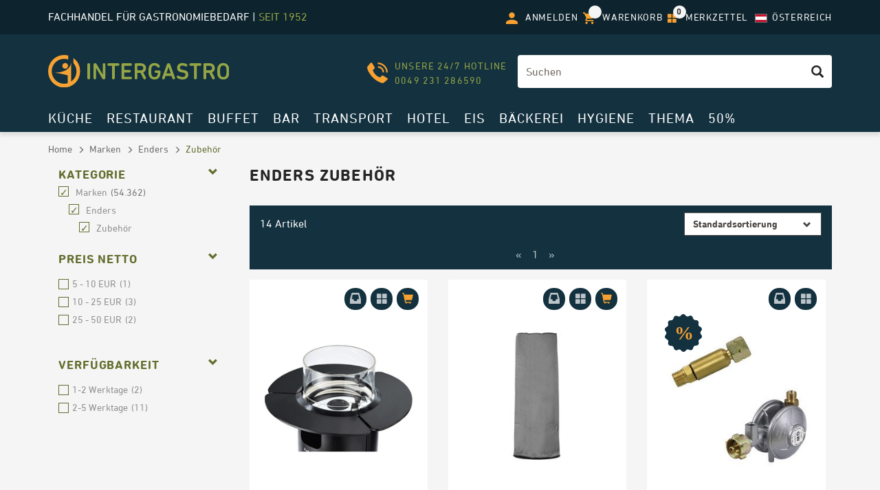

--- FILE ---
content_type: text/html;charset=utf-8
request_url: https://www.intergastro.at/marken/enders/zubehoer/
body_size: 19143
content:





































<!DOCTYPE html>
<html class="no-js" lang="de"><head>
<meta http-equiv="X-UA-Compatible" content="IE=edge">
<meta name="viewport" content="width=device-width, initial-scale=1">
<link rel="icon" type="image/png" href="/INTERSHOP/static/WFS/INTERGASTRO-B2B-Site/at-smb-responsive/-/de_DE/img/favicon.ico">
<link rel="preload" href="/INTERSHOP/static/WFS/INTERGASTRO-B2B-Site/at-smb-responsive/-/de_DE/fonts/glyphicons/glyphicons-halflings-regular.woff2" as="font" type="font/woff2" crossorigin="anonymous" />
<link rel="preload" href="/INTERSHOP/static/WFS/INTERGASTRO-B2B-Site/at-smb-responsive/-/de_DE/fonts/1448969/2e4e6c5b-d235-4ca6-8550-8cb1b6c77621.woff2" as="font" type="font/woff2" crossorigin="anonymous" />
<link rel="preload" href="/INTERSHOP/static/WFS/INTERGASTRO-B2B-Site/at-smb-responsive/-/de_DE/fonts/1448973/775b1e84-33e7-42d9-9e2d-17b1b16f7da0.woff2" as="font" type="font/woff2" crossorigin="anonymous" /><meta name="robots" content="index,follow" /><meta name="description" content="Enders Zubeh&ouml;r f&uuml;r Heizstrahler online kaufen ✅ 10% Rabatt auf Ihre erste Bestellung ✅ Gastronomiebedarf seit 1952 ✅ gepr&uuml;fter Online Shop ✅ pers&ouml;nliche Beratung" /><meta name="keywords" content="" />


<link rel="alternate" href="https://www.intergastro.ch/marken/enders/zubehoer/" hreflang="de-CH">


<link rel="alternate" href="https://www.intergastro.de/marken/enders/zubehoer/" hreflang="de-DE">


<link rel="alternate" href="https://www.intergastro.com/brands/enders/accessories/" hreflang="en"><link rel="alternate" href="https://www.intergastro.com/brands/enders/accessories/" hreflang="x-default">


<link rel="alternate" href="https://www.intergastro.at/marken/enders/zubehoer/" hreflang="de-AT"><link rel="canonical" href="https://www.intergastro.at/marken/enders/zubehoer/" /><title>Enders Zubeh&ouml;r | Intergastro &Ouml;sterreich</title><script src="/INTERSHOP/static/WFS/INTERGASTRO-B2B-Site/at-smb-responsive/-/de_DE/js/vendor/jquery-3.6.0.min.js"></script>
<script type="text/javascript">
//cwv: Does not use passive listeners to improve scrolling performance
jQuery.event.special.touchstart = {
setup: function( _, ns, handle ) {
this.addEventListener("touchstart", handle, { passive: !ns.includes("noPreventDefault") });
}
};
jQuery.event.special.touchmove = {
setup: function( _, ns, handle ) {
this.addEventListener("touchmove", handle, { passive: !ns.includes("noPreventDefault") });
}
};
jQuery.event.special.wheel = {
setup: function( _, ns, handle ){
this.addEventListener("wheel", handle, { passive: true });
}
};
jQuery.event.special.mousewheel = {
setup: function( _, ns, handle ){
this.addEventListener("mousewheel", handle, { passive: true });
}
};
</script><script defer src="/INTERSHOP/static/WFS/INTERGASTRO-B2B-Site/at-smb-responsive/-/de_DE/js/theme.min.js?lastModified=1766494843000"></script>
<script>
$(document).ready(function(){
(function($) {
$.fn.bootstrapValidator.i18n.forbiddensymbols = $.extend($.fn.bootstrapValidator.i18n.forbiddensymbols || {}, {
'default': 'Your input contains forbidden symbols.'
});
$.fn.bootstrapValidator.validators.forbiddensymbols = {
enableByHtml5: function($field) {
return (undefined !== $field.attr('forbiddensymbols'));
},
/**
* Return true if and only if the input value is a valid name
*
* @param {BootstrapValidator} validator Validate plugin instance
* @param {jQuery} $field Field element
* @param {Object} [options]
* @returns {Boolean}
*/
validate: function(validator, $field, options) {
var value = $field.val();
if (value === '') {
return true;
}
var forbiddenSymbolsRegExp = /^[^\<\>\&\@\;\%\*\#\|\_\[\]\!\?\~\+\{\}\(\)\:]*$/;
return forbiddenSymbolsRegExp.test(value);
}
};
}(window.jQuery));
});
</script><script type="text/javascript">
if (typeof RetailShop === 'undefined') {var RetailShop = {}};
RetailShop.URLs = {};
RetailShop.URLs.getProductComponents = "https://www.intergastro.at/INTERSHOP/web/WFS/INTERGASTRO-B2B-Site/de_DE/at-smb-responsive/EUR/ViewProduct-RenderProductComponents?CatalogID=95308&CategoryName=119596"; // additional params: SKU, cid, [cid, cid, ...]
RetailShop.URLs.getRecommendedProducts = "https://www.intergastro.at/INTERSHOP/web/WFS/INTERGASTRO-B2B-Site/de_DE/at-smb-responsive/EUR/ViewProductRecommendation-Start"; // params: SKU, ContextViewId
RetailShop.URLs.getRecommendationSession = "https://www.intergastro.at/INTERSHOP/web/WFS/INTERGASTRO-B2B-Site/de_DE/at-smb-responsive/EUR/ViewProductRecommendation-GetSessionData"; // no params
RetailShop.URLs.loginPage = "https://www.intergastro.at/anmelden";
const REST_WEB_ADAPTER = '/INTERSHOP/rest';
const CURRENT_DOMAIN = 'INTERGASTRO-B2B-Site';
const SERVER_GROUP = 'WFS';
const LOCALE = 'de_DE';
</script><script defer src="/INTERSHOP/static/WFS/INTERGASTRO-B2B-Site/at-smb-responsive/-/de_DE/js/extension_b2b.min.js?lastModified=1766494847000"></script><script type="text/javascript">
var inga = window.inga = window.inga || { };
inga.Image = inga.Image || { };
inga.Image.NOT_AVAILABLE = "/INTERSHOP/static/WFS/INTERGASTRO-B2B-Site/at-smb-responsive/-/de_DE/img/not_available.png";
</script><script src="/INTERSHOP/static/WFS/INTERGASTRO-B2B-Site/at-smb-responsive/-/de_DE/js/extension_inga.min.js?lastModified=1766494870000"></script><script defer src="/INTERSHOP/static/WFS/INTERGASTRO-B2B-Site/at-smb-responsive/-/de_DE/js/vendor/slick-1.8.1.min.js"></script>
<script type="text/javascript">
$(document).ready(function(){
$('.slick-carousel').slick();
});
</script><link rel="stylesheet" type="text/css" media="all" href="/INTERSHOP/static/WFS/INTERGASTRO-B2B-Site/at-smb-responsive/-/de_DE/css&#47;theme.min.css?lastModified=1766494882000"/><link rel="stylesheet" type="text/css" href="/INTERSHOP/static/WFS/INTERGASTRO-B2B-Site/at-smb-responsive/-/de_DE/branding/INTERGASTRO-B2B-Anonymous/branding.css?brandid=PwisGAZbtIMAAAFncG5lC6z5"/><link rel="preload" href="/INTERSHOP/static/WFS/INTERGASTRO-B2B-Site/at-smb-responsive/-/de_DE/fonts/roboto/roboto-bold-webfont.woff2" as="font" type="font/woff2" crossorigin>
<link rel="preload" href="/INTERSHOP/static/WFS/INTERGASTRO-B2B-Site/at-smb-responsive/-/de_DE/fonts/roboto/robotocondensed-bold-webfont.woff2" as="font" type="font/woff2" crossorigin>
<link rel="preload" href="/INTERSHOP/static/WFS/INTERGASTRO-B2B-Site/at-smb-responsive/-/de_DE/fonts/roboto/robotocondensed-regular-webfont.woff2" as="font" type="font/woff2" crossorigin>
<link rel="preload" href="/INTERSHOP/static/WFS/INTERGASTRO-B2B-Site/at-smb-responsive/-/de_DE/fonts/roboto/roboto-regular-webfont.woff2" as="font" type="font/woff2" crossorigin>
<link rel="preload" href="/INTERSHOP/static/WFS/INTERGASTRO-B2B-Site/at-smb-responsive/-/de_DE/fonts/glyphicons/glyphicons-halflings-regular.woff2" as="font" type="font/woff2" crossorigin><!-- Latest compiled and minified CSS -->
<!-- Latest compiled and minified JavaScript -->
<!-- (Optional) Latest compiled and minified JavaScript translation files --><script type="text/javascript">
window.cssDir = "/INTERSHOP/static/WFS/INTERGASTRO-B2B-Site/at-smb-responsive/-/de_DE/css/";
window.imgDir = "/INTERSHOP/static/WFS/INTERGASTRO-B2B-Site/at-smb-responsive/-/de_DE/images/";
</script>









<!-- Google Tag Manager -->
<script>(function(w,d,s,l,i){w[l]=w[l]||[];w[l].push({'gtm.start':
new Date().getTime(),event:'gtm.js'});var f=d.getElementsByTagName(s)[0],
j=d.createElement(s),dl=l!='dataLayer'?'&l='+l:'';j.async=true;j.src=
'//www.googletagmanager.com/gtm.js?id='+i+dl;f.parentNode.insertBefore(j,f);
})(window,document,'script','dataLayer','GTM-5DVQSK');</script>
<!-- End Google Tag Manager --> <link rel="stylesheet" href="/INTERSHOP/static/WFS/INTERGASTRO-B2B-Site/at-smb-responsive/-/de_DE/css/all.min.css" />
</head>
<body ><noscript>
<iframe src="//www.googletagmanager.com/ns.html?id=GTM-5DVQSK"
height="0" width="0" style="display:none;visibility:hidden"></iframe>
</noscript><noscript>
<div class="system-notification" data-nosnippet="true">
<div class="container">
<div class="row">
<div class="col-sm-12">
<div class="system-notification-icon">
<span class="glyphicon glyphicon-warning-sign"></span>
</div>
<div class="system-notification-text">
<span class="h2">In Ihrem Browser ist JavaScript offenbar deaktiviert.</span>
<p>Zur Benutzung dieser Webseite wird JavaScript benötigt.</p>
<p>Bitte aktivieren Sie JavaScript in Ihrem Browser und laden Sie dann diese Seite erneut.</p>
</div>
</div>
</div>
</div>
</div>
</noscript><div id="disabled-cookies-warning" style="display: none;" data-nosnippet="true">
<div class="system-notification">
<div class="container">
<div class="row">
<div class="col-sm-12">
<div class="system-notification-icon">
<span class="glyphicon glyphicon-warning-sign"></span>
</div>
<div class="system-notification-text">
<span class="h2">In Ihrem Browser sind Cookies offenbar deaktiviert.</span>
<p>Zur Anmeldung bei dieser Webseite werden Cookies benötigt.</p>
<p>Bitte aktivieren Sie Cookies in Ihrem Browser und laden Sie dann diese Seite erneut.</p>
</div>
</div>
</div>
</div>
</div>
<script type="text/javascript">
(function cookieTest(){
var name = 'cookie_test';
if(location.protocol == 'https:') {
document.cookie = name + '=; Secure; SameSite=None;';
} else {
document.cookie = name + '=;';
}
if (document.cookie.indexOf(name) == -1) {
$('#disabled-cookies-warning').show();
}
document.cookie = name + '=; expires=Thu, 01-Jan-70 00:00:01 GMT;';
})();
</script>
</div><input type="hidden" id="redirectPathInfo" name="redirectPathInfo" value="&#47;WFS&#47;INTERGASTRO-B2B-Site&#47;de_DE&#47;at-smb-responsive&#47;EUR&#47;ViewStandardCatalog-Browse" >
<input type="hidden" id="redirectQueryString" name="redirectQueryString" value="CatalogID=95308&amp;CategoryName=119596" >
<header data-testing-id="page-header" class="top"><div class="top-header">
<nav class="container header-navigation">
<div class="row">
<div class="visible-xs pull-left">
<button class="navbar-toggle" type="button" data-toggle="collapse" data-target="#globalnav">
<span class="sr-only">Navigation umschalten</span>
<span class="icon-bar"></span>
<span class="icon-bar"></span>
<span class="icon-bar"></span>
</button>
</div>
<div class="pull-left phone-link visible-xs">
<a href="tel:+49231286590">
<img src="/INTERSHOP/static/WFS/INTERGASTRO-B2B-Site/at-smb-responsive/-/de_DE/img/icons/Call_Icon_mobile.svg" loading="lazy" width="17" height="17" alt="+49231286590"> 
</a>
</div>
<div class="pull-left mobile-language-select visible-xs">

<script>
function mobileLanguageSelect(value) {
var link = $('#'+value).attr("href");
var pathInfo = $("input[name='redirectPathInfo']").val();
var queryString = $("input[name='redirectQueryString']").val();
var switcherForm = jQuery('<form>', {
'action': link,
'method': 'POST',
'target': '_top'
}).append(jQuery('<input>', {
'name': 'PathInfo',
'value': pathInfo,
'type': 'hidden'
})).append(jQuery('<input>', {
'name': 'QueryString',
'value': queryString,
'type': 'hidden'
}));
$(document.body).append(switcherForm);
switcherForm.submit();
}
</script>
<ul>
<li class="dropdown visible-xs mobile-language-switch"> 
<div class="mobile-language-switch-wrapper">
<select class="form-control mobile-language-select" onChange="mobileLanguageSelect(value);"><option value="lang-germany" >DE</option><option value="lang-austria" selected="selected">AT</option><option value="lang-switzerland" >CH</option><option value="lang-international" >COM</option></select><a class="hidden" id="lang-germany" href="https://www.intergastro.at/landauswahl-redirect?UrlIdentifier=de-smb-responsive">test</a><a class="hidden" id="lang-austria" href="https://www.intergastro.at/landauswahl-redirect?UrlIdentifier=at-smb-responsive">test</a><a class="hidden" id="lang-switzerland" href="https://www.intergastro.at/landauswahl-redirect?UrlIdentifier=ch-smb-responsive">test</a> 
<a class="hidden" id="lang-international" href="https://www.intergastro.at/landauswahl-redirect?UrlIdentifier=-">test</a> 
</div>
</li>
</ul></div>
<div class="pull-left top-left-info visible-sm">
<img src="/INTERSHOP/static/WFS/INTERGASTRO-B2B-Site/at-smb-responsive/-/de_DE/img/icons/Call_Icon_mobile.svg" loading="lazy" width="17" height="17" alt="0049 231 286590">
<span class="hidden-xs">0049 231 286590</span>
</div>
<div class="header-top-left-info pull-left top-left-info hidden-xs hidden-sm">Fachhandel für Gastronomiebedarf | <a href="/historie-cms-page.Historie">seit 1952</a></div>
<div class="pull-right">
<ul class="user-links">
<li><a class="my-account-links my-account-login" href="https://www.intergastro.at/anmelden" rel="nofollow">
<img src="/INTERSHOP/static/WFS/INTERGASTRO-B2B-Site/at-smb-responsive/-/de_DE/img/icons/login.svg" width="17" height="17" alt="Anmelden">
<span class="hidden-xs">Anmelden</span>
</a></li><li class="">
<div class="responsive-mini-cart">
<a href="https://www.intergastro.at/warenkorb">
<img src="/INTERSHOP/static/WFS/INTERGASTRO-B2B-Site/at-smb-responsive/-/de_DE/img/icons/basket.svg" width="17" height="17" alt="Warenkorb">
<div class="mobile-cart-counter"></div>
<span class="cart-count-text">Warenkorb</span>
</a>
</div>
</li>
<li class=""><div class="quick-wishlist-link"><a href="https://www.intergastro.at/anmelden?TargetPipeline=ViewWishlist-ViewAll" class="" rel="nofollow">
<span class="glyphicon glyphicon-th-large"></span>
<div class="responsive-wishlist-counter"><span>0</span></div>
<span class="wishlist-count-text">Merkzettel</span>
</a></div></li>
<li class="hidden-xs"><div class="language-switch">
<a class="language-switch-link" href="#languageSwitch" data-toggle="collapse" aria-expanded="true">
<span class="hidden-xs"><div class="language-switch-flag"><img src="/INTERSHOP/static/WFS/INTERGASTRO-B2B-Site/at-smb-responsive/-/de_DE/img/icons/flag_at.png" alt="flag austria" aria-label="flag austria"></div>&Ouml;sterreich</span>
</a>
<div id="languageSwitch" class="language-switch-container collapse" aria-expanded="true">
<div class="language-switch-menu-container">
<ul>
<li>
<div class="language-switch-flag"><img src="/INTERSHOP/static/WFS/INTERGASTRO-B2B-Site/at-smb-responsive/-/de_DE/img/icons/flag_de.png" alt="flag germany" aria-label="flag germany"></div>
<div><a class="switcher-url" href="https://www.intergastro.at/landauswahl-redirect?UrlIdentifier=de-smb-responsive">Deutschland</a></div>
</li><li>
<div class="language-switch-flag"><img src="/INTERSHOP/static/WFS/INTERGASTRO-B2B-Site/at-smb-responsive/-/de_DE/img/icons/flag_at.png" alt="flag austria" aria-label="flag austria"></div>
<div><a class="switcher-url" href="https://www.intergastro.at/landauswahl-redirect?UrlIdentifier=at-smb-responsive">&Ouml;sterreich</a></div>
</li><li>
<div class="language-switch-flag"><img src="/INTERSHOP/static/WFS/INTERGASTRO-B2B-Site/at-smb-responsive/-/de_DE/img/icons/flag_ch.png" alt="flag switzerland" aria-label="flag switzerland"></div>
<div><a class="switcher-url" href="https://www.intergastro.at/landauswahl-redirect?UrlIdentifier=ch-smb-responsive">Schweiz</a></div>
</li><li>
<div class="language-switch-flag"><span class="glyphicon glyphicon-globe glyphicon-header-icon hidden-xs" aria-label="globe icon"></span></div>
<div><a class="switcher-url" href="https://www.intergastro.at/landauswahl-redirect?UrlIdentifier=-">International</a></div>
</li></ul>
</div>
</div>
</div>
<script type="text/javascript">
$(document).ready(function(){
$('.switcher-url').on('click', function(e) {
e.preventDefault();
var link = $(this).attr("href");
var pathInfo = $("input[name='redirectPathInfo']").val();
var queryString = $("input[name='redirectQueryString']").val();
var switcherForm = jQuery('<form>', {
'action': link,
'method': 'POST',
'target': '_top'
}).append(jQuery('<input>', {
'name': 'PathInfo',
'value': pathInfo,
'type': 'hidden'
})).append(jQuery('<input>', {
'name': 'QueryString',
'value': queryString,
'type': 'hidden'
}));
$(document.body).append(switcherForm);
switcherForm.submit();
});
});
</script></li>
</ul>
<div class="header-utility"></div>
</div>
<a rel="home" href="https://www.intergastro.at/" class="visible-xs mobile-logo"><img src="/INTERSHOP/static/WFS/INTERGASTRO-B2B-Site/at-smb-responsive/INTERGASTRO/de_DE/Header/Intergastro_Logo_Mobile.svg" alt="Gastronomiebedarf bei Intergastro"/></a>
</div>
</nav>
</div>
<div class="mid-header">
<div class="container">
<div class="row">
<div class="col-sm-3 logo-wrapper hidden-xs"><a rel="home" href="https://www.intergastro.at/"><img src="/INTERSHOP/static/WFS/INTERGASTRO-B2B-Site/at-smb-responsive/INTERGASTRO/de_DE/Header/Intergastro_Logo_Desktop_2025-06-24.svg" alt="Gastronomiebedarf bei Intergastro"></a></div>
<div class="col-sm-1 hidden-xs">
</div>
<div class="col-sm-3 quick-order-links hidden-xs">
<div class="phone-wrapper hidden-sm">
<div class="call-icon">
<img src="/INTERSHOP/static/WFS/INTERGASTRO-B2B-Site/at-smb-responsive/-/de_DE/img/icons/Call_Icon.svg" loading="lazy" alt="telephone icon" />
</div>
<div class="phone-info-wrapper">
<span class="phone-info-headline">UNSERE 24&#47;7 HOTLINE</span>
<span class="phone-info-number"><a href="tel:+49231286590">0049 231 286590</a></span>
</div>
</div>
</div>
<div class="col-sm-5 search-container header-search-container"><form method="post" action="https://www.intergastro.at/INTERSHOP/web/WFS/INTERGASTRO-B2B-Site/de_DE/at-smb-responsive/EUR/ViewParametricSearch-SimpleOfferSearch" role="search" class="search clearfix suggest" name="SearchBox_Header"><input autocomplete="off" type="text" name="SearchTerm"
class="form-control searchTerm" 
data-suggestURL="https://www.intergastro.at/INTERSHOP/web/WFS/INTERGASTRO-B2B-Site/de_DE/at-smb-responsive/EUR/ViewSuggestSearch-Suggest?MaxAutoSuggestResults=10" 
placeholder="Suchen" />
<button class="btn-search btn btn-primary" type="submit" name="search" title="Suche starten"><span class="glyphicon glyphicon-search"></span></button>
<input type="hidden" name="search" value="" />
<ul class="search-suggest-results">
</ul></form></div>
</div>
</div>
</div>
<div class="bottom-header">
<div class="global-nav collapse navbar-collapse" id="globalnav">
<div class="container">
<div class="row">
<div class="main-navigation col-sm-12 col-md-12" role="navigation">
<ul class="navbar-nav main-navigation-list">
<li class="home hidden-xs">
<a href="https://www.intergastro.at/" title="home"><span class="glyphicon glyphicon-home"></span></a>
</li>




<li class="dropdown">
<a class="" 
href="https://www.intergastro.at/kueche/" data-testing-id="94835-link">K&uuml;che</a><a class="dropdown-toggle visible-xs" data-toggle="dropdown"><span class="glyphicon glyphicon-plus"></span></a>











<ul class="category-level1 dropdown-menu"><li class="main-navigation-level1-item"> 
<a href="https://www.intergastro.at/kueche/kuechenmaschinen/" >K&uuml;chenmaschinen</a></li><li class="main-navigation-level1-item"> 
<a href="https://www.intergastro.at/kueche/gn-behaelter/" >GN Beh&auml;lter</a></li><li class="main-navigation-level1-item"> 
<a href="https://www.intergastro.at/kueche/toepfe-pfannen/" >T&ouml;pfe &amp; Pfannen</a></li><li class="main-navigation-level1-item"> 
<a href="https://www.intergastro.at/kueche/grill-griddle/" >Grill &amp; Griddle</a></li><li class="main-navigation-level1-item"> 
<a href="https://www.intergastro.at/kueche/herde-kocher/" >Herde &amp; Kocher</a></li><li class="main-navigation-level1-item"> 
<a href="https://www.intergastro.at/kueche/geraeteserien/" >Ger&auml;teserien</a></li><li class="main-navigation-level1-item"> 
<a href="https://www.intergastro.at/kueche/friteusen/" >Friteusen</a></li><li class="main-navigation-level1-item"> 
<a href="https://www.intergastro.at/kueche/oefen/" >&Ouml;fen</a></li><li class="main-navigation-level1-item"> 
<a href="https://www.intergastro.at/kueche/vakuumierer-sous-vide/" >Vakuumierer &amp; Sous Vide</a></li><li class="main-navigation-level1-item"> 
<a href="https://www.intergastro.at/kueche/backgeraete/" >Backger&auml;te</a></li><li class="main-navigation-level1-item"> 
<a href="https://www.intergastro.at/kueche/messer-co/" >Messer &amp; Co</a></li><li class="main-navigation-level1-item"> 
<a href="https://www.intergastro.at/kueche/schneider-hobel-co/" >Schneider, Hobel &amp; Co</a></li><li class="main-navigation-level1-item"> 
<a href="https://www.intergastro.at/kueche/kuechenwerkzeuge/" >K&uuml;chenwerkzeuge</a></li><li class="main-navigation-level1-item"> 
<a href="https://www.intergastro.at/kueche/edelstahlmoebel/" >Edelstahlm&ouml;bel</a></li><li class="main-navigation-level1-item"> 
<a href="https://www.intergastro.at/kueche/regale/" >Regale</a></li><li class="main-navigation-level1-item"> 
<a href="https://www.intergastro.at/kueche/kuehlgeraete/" >K&uuml;hlger&auml;te</a></li><li class="main-navigation-level1-item"> 
<a href="https://www.intergastro.at/kueche/bain-maries/" >Bain Maries</a></li><li class="main-navigation-level1-item"> 
<a href="https://www.intergastro.at/kueche/messgeraete/" >Messger&auml;te</a></li><li class="main-navigation-level1-item"> 
<a href="https://www.intergastro.at/kueche/waagen/" >Waagen</a></li><li class="main-navigation-level1-item"> 
<a href="https://www.intergastro.at/kueche/spuelmaschinen/" >Sp&uuml;lmaschinen</a></li><li class="main-navigation-level1-item"> 
<a href="https://www.intergastro.at/kueche/armaturen/" >Armaturen</a></li><li class="main-navigation-level1-item"> 
<a href="https://www.intergastro.at/kueche/haccp-ordnung/" >HACCP &amp; Ordnung</a></li><li class="main-navigation-level1-item"> 
<a href="https://www.intergastro.at/kueche/behaelter-schuesseln/" >Beh&auml;lter &amp; Sch&uuml;sseln</a></li><li class="main-navigation-level1-item"> 
<a href="https://www.intergastro.at/kueche/kuechenzubehoer/" >K&uuml;chenzubeh&ouml;r</a></li><li class="main-navigation-level1-item"> 
<a href="https://www.intergastro.at/kueche/kueche-sales/" >K&uuml;che Sales</a></li></ul></li>




<li class="dropdown">
<a class="" 
href="https://www.intergastro.at/restaurant/" data-testing-id="98235-link">Restaurant</a><a class="dropdown-toggle visible-xs" data-toggle="dropdown"><span class="glyphicon glyphicon-plus"></span></a>











<ul class="category-level1 dropdown-menu"><li class="main-navigation-level1-item"> 
<a href="https://www.intergastro.at/restaurant/glaeser/" >Gl&auml;ser</a></li><li class="main-navigation-level1-item"> 
<a href="https://www.intergastro.at/restaurant/besteck/" >Besteck</a></li><li class="main-navigation-level1-item"> 
<a href="https://www.intergastro.at/restaurant/geschirr/" >Geschirr</a></li><li class="main-navigation-level1-item"> 
<a href="https://www.intergastro.at/restaurant/geschirr-serien/" >Geschirr | Serien</a></li><li class="main-navigation-level1-item"> 
<a href="https://www.intergastro.at/restaurant/fingerfood-geschirr/" >Fingerfood-Geschirr</a></li><li class="main-navigation-level1-item"> 
<a href="https://www.intergastro.at/restaurant/serviergeschirr/" >Serviergeschirr</a></li><li class="main-navigation-level1-item"> 
<a href="https://www.intergastro.at/restaurant/servierbesteck/" >Servierbesteck</a></li><li class="main-navigation-level1-item"> 
<a href="https://www.intergastro.at/restaurant/take-away-geschirr/" >Take Away Geschirr</a></li><li class="main-navigation-level1-item"> 
<a href="https://www.intergastro.at/restaurant/einweggeschirr/" >Einweggeschirr</a></li><li class="main-navigation-level1-item"> 
<a href="https://www.intergastro.at/restaurant/kunststoffgeschirr/" >Kunststoffgeschirr</a></li><li class="main-navigation-level1-item"> 
<a href="https://www.intergastro.at/restaurant/kruege-karaffen/" >Kr&uuml;ge &amp; Karaffen</a></li><li class="main-navigation-level1-item"> 
<a href="https://www.intergastro.at/restaurant/isolierkannen/" >Isolierkannen</a></li><li class="main-navigation-level1-item"> 
<a href="https://www.intergastro.at/restaurant/servicewagen/" >Servicewagen</a></li><li class="main-navigation-level1-item"> 
<a href="https://www.intergastro.at/restaurant/moebel/" >M&ouml;bel</a></li><li class="main-navigation-level1-item"> 
<a href="https://www.intergastro.at/restaurant/tischzubehoer/" >Tischzubeh&ouml;r</a></li><li class="main-navigation-level1-item"> 
<a href="https://www.intergastro.at/restaurant/menagen-muehlen-streuer/" >Menagen, M&uuml;hlen &amp; Streuer</a></li><li class="main-navigation-level1-item"> 
<a href="https://www.intergastro.at/restaurant/schilder-halter-mappen/" >Schilder, Halter &amp; Mappen</a></li><li class="main-navigation-level1-item"> 
<a href="https://www.intergastro.at/restaurant/tischdeko/" >Tischdeko</a></li><li class="main-navigation-level1-item"> 
<a href="https://www.intergastro.at/restaurant/servietten/" >Servietten</a></li><li class="main-navigation-level1-item"> 
<a href="https://www.intergastro.at/restaurant/service/" >Service</a></li><li class="main-navigation-level1-item"> 
<a href="https://www.intergastro.at/restaurant/tabletts/" >Tabletts</a></li><li class="main-navigation-level1-item"> 
<a href="https://www.intergastro.at/restaurant/gourmet/" >Gourmet</a></li><li class="main-navigation-level1-item"> 
<a href="https://www.intergastro.at/restaurant/kuehler/" >K&uuml;hler</a></li><li class="main-navigation-level1-item"> 
<a href="https://www.intergastro.at/restaurant/aschenbecher/" >Aschenbecher</a></li><li class="main-navigation-level1-item"> 
<a href="https://www.intergastro.at/restaurant/restaurant-sales/" >Restaurant Sales</a></li></ul></li>




<li class="dropdown">
<a class="" 
href="https://www.intergastro.at/buffet/" data-testing-id="98236-link">Buffet</a><a class="dropdown-toggle visible-xs" data-toggle="dropdown"><span class="glyphicon glyphicon-plus"></span></a>











<ul class="category-level1 dropdown-menu"><li class="main-navigation-level1-item"> 
<a href="https://www.intergastro.at/buffet/chafing-dish/" >Chafing Dish</a></li><li class="main-navigation-level1-item"> 
<a href="https://www.intergastro.at/buffet/brennpaste/" >Brennpaste</a></li><li class="main-navigation-level1-item"> 
<a href="https://www.intergastro.at/buffet/buffetplatten/" >Buffetplatten</a></li><li class="main-navigation-level1-item"> 
<a href="https://www.intergastro.at/buffet/buffetschalen/" >Buffetschalen</a></li><li class="main-navigation-level1-item"> 
<a href="https://www.intergastro.at/buffet/buffetkoerbe/" >Buffetk&ouml;rbe</a></li><li class="main-navigation-level1-item"> 
<a href="https://www.intergastro.at/buffet/buffetvitrinen/" >Buffetvitrinen</a></li><li class="main-navigation-level1-item"> 
<a href="https://www.intergastro.at/buffet/waermestrahler/" >W&auml;rmestrahler</a></li><li class="main-navigation-level1-item"> 
<a href="https://www.intergastro.at/buffet/warmhalteplatten/" >Warmhalteplatten</a></li><li class="main-navigation-level1-item"> 
<a href="https://www.intergastro.at/buffet/warmhaltestationen/" >Warmhaltestationen</a></li><li class="main-navigation-level1-item"> 
<a href="https://www.intergastro.at/buffet/suppentoepfe/" >Suppent&ouml;pfe</a></li><li class="main-navigation-level1-item"> 
<a href="https://www.intergastro.at/buffet/toaster/" >Toaster</a></li><li class="main-navigation-level1-item"> 
<a href="https://www.intergastro.at/buffet/etageren-staender/" >Etageren &amp; St&auml;nder</a></li><li class="main-navigation-level1-item"> 
<a href="https://www.intergastro.at/buffet/dosierspender/" >Dosierspender</a></li><li class="main-navigation-level1-item"> 
<a href="https://www.intergastro.at/buffet/dispenser/" >Dispenser</a></li><li class="main-navigation-level1-item"> 
<a href="https://www.intergastro.at/buffet/warmhaltevitrinen/" >Warmhaltevitrinen</a></li><li class="main-navigation-level1-item"> 
<a href="https://www.intergastro.at/buffet/kuehlvitrinen/" >K&uuml;hlvitrinen</a></li><li class="main-navigation-level1-item"> 
<a href="https://www.intergastro.at/buffet/verkaufstheken/" >Verkaufstheken</a></li><li class="main-navigation-level1-item"> 
<a href="https://www.intergastro.at/buffet/warm-kaltbuffets/" >Warm- &amp; Kaltbuffets</a></li><li class="main-navigation-level1-item"> 
<a href="https://www.intergastro.at/buffet/speisenausgabe/" >Speisenausgabe</a></li><li class="main-navigation-level1-item"> 
<a href="https://www.intergastro.at/buffet/selbstbedienungs-kuehlmoebel/" >Selbstbedienungs-K&uuml;hlm&ouml;bel</a></li><li class="main-navigation-level1-item"> 
<a href="https://www.intergastro.at/buffet/besteckbehaelter/" >Besteckbeh&auml;lter</a></li><li class="main-navigation-level1-item"> 
<a href="https://www.intergastro.at/buffet/hustenschutz/" >Hustenschutz</a></li><li class="main-navigation-level1-item"> 
<a href="https://www.intergastro.at/buffet/abdeckhauben/" >Abdeckhauben</a></li><li class="main-navigation-level1-item"> 
<a href="https://www.intergastro.at/buffet/buffetzubehoer/" >Buffetzubeh&ouml;r</a></li><li class="main-navigation-level1-item"> 
<a href="https://www.intergastro.at/buffet/buffet-sales/" >Buffet Sales</a></li></ul></li>




<li class="dropdown">
<a class="" 
href="https://www.intergastro.at/bar/" data-testing-id="94838-link">Bar</a><a class="dropdown-toggle visible-xs" data-toggle="dropdown"><span class="glyphicon glyphicon-plus"></span></a>











<ul class="category-level1 dropdown-menu"><li class="main-navigation-level1-item"> 
<a href="https://www.intergastro.at/bar/kaffeemaschinen/" >Kaffeemaschinen</a></li><li class="main-navigation-level1-item"> 
<a href="https://www.intergastro.at/bar/saftpressen/" >Saftpressen</a></li><li class="main-navigation-level1-item"> 
<a href="https://www.intergastro.at/bar/bar-blender-mixer/" >Bar Blender &amp; Mixer</a></li><li class="main-navigation-level1-item"> 
<a href="https://www.intergastro.at/bar/getraenkebehaelter/" >Getr&auml;nkebeh&auml;lter</a></li><li class="main-navigation-level1-item"> 
<a href="https://www.intergastro.at/bar/barzubehoer/" >Barzubeh&ouml;r</a></li><li class="main-navigation-level1-item"> 
<a href="https://www.intergastro.at/bar/eiscrusher/" >Eiscrusher</a></li><li class="main-navigation-level1-item"> 
<a href="https://www.intergastro.at/bar/wasserkocher/" >Wasserkocher</a></li><li class="main-navigation-level1-item"> 
<a href="https://www.intergastro.at/bar/eisbereiter/" >Eisbereiter</a></li><li class="main-navigation-level1-item"> 
<a href="https://www.intergastro.at/bar/wasserspender/" >Wasserspender</a></li><li class="main-navigation-level1-item"> 
<a href="https://www.intergastro.at/bar/samoware/" >Samoware</a></li>




<li class="main-navigation-level1-item"> 
<a href="https://www.intergastro.at/kueche/kuehlgeraete/kuehlschraenke/getraenkekuehlschraenke/" >Getr&auml;nkek&uuml;hlschr&auml;nke</a></li><li class="main-navigation-level1-item"> 
<a href="https://www.intergastro.at/bar/heissgetraenkeautomaten/" >Hei&szlig;getr&auml;nkeautomaten</a></li>




<li class="main-navigation-level1-item"> 
<a href="https://www.intergastro.at/kueche/kuehlgeraete/kuehlschraenke/weinkuehlschraenke/" >Weink&uuml;hlschr&auml;nke</a></li><li class="main-navigation-level1-item"> 
<a href="https://www.intergastro.at/bar/zapfanlagen-zubehoer/" >Zapfanlagen &amp; Zubeh&ouml;r</a></li><li class="main-navigation-level1-item"> 
<a href="https://www.intergastro.at/bar/barmoebel/" >Barm&ouml;bel</a></li><li class="main-navigation-level1-item"> 
<a href="https://www.intergastro.at/bar/fasskuehler/" >Fassk&uuml;hler</a></li><li class="main-navigation-level1-item"> 
<a href="https://www.intergastro.at/bar/getraenketheken/" >Getr&auml;nketheken</a></li><li class="main-navigation-level1-item"> 
<a href="https://www.intergastro.at/bar/mobile-biertheken/" >Mobile Biertheken</a></li><li class="main-navigation-level1-item"> 
<a href="https://www.intergastro.at/bar/glaeserspueler-co/" >Gl&auml;sersp&uuml;ler &amp; Co</a></li><li class="main-navigation-level1-item"> 
<a href="https://www.intergastro.at/bar/wasserfilter/" >Wasserfilter</a></li><li class="main-navigation-level1-item"> 
<a href="https://www.intergastro.at/bar/bar-sales/" >Bar Sales</a></li></ul></li>




<li class="dropdown">
<a class="" 
href="https://www.intergastro.at/transport/" data-testing-id="117979-link">Transport</a><a class="dropdown-toggle visible-xs" data-toggle="dropdown"><span class="glyphicon glyphicon-plus"></span></a>











<ul class="category-level1 dropdown-menu"><li class="main-navigation-level1-item"> 
<a href="https://www.intergastro.at/transport/thermoboxen/" >Thermoboxen</a></li><li class="main-navigation-level1-item"> 
<a href="https://www.intergastro.at/transport/lebensmittelbehaelter/" >Lebensmittelbeh&auml;lter</a></li><li class="main-navigation-level1-item"> 
<a href="https://www.intergastro.at/transport/transportbehaelter/" >Transportbeh&auml;lter</a></li><li class="main-navigation-level1-item"> 
<a href="https://www.intergastro.at/transport/transportwagen/" >Transportwagen</a></li><li class="main-navigation-level1-item"> 
<a href="https://www.intergastro.at/transport/regalwagen/" >Regalwagen</a></li><li class="main-navigation-level1-item"> 
<a href="https://www.intergastro.at/transport/tablett-abraeumwagen/" >Tablett Abr&auml;umwagen</a></li><li class="main-navigation-level1-item"> 
<a href="https://www.intergastro.at/transport/geschirrwagen/" >Geschirrwagen</a></li><li class="main-navigation-level1-item"> 
<a href="https://www.intergastro.at/transport/tablett-besteckwagen/" >Tablett Besteckwagen</a></li><li class="main-navigation-level1-item"> 
<a href="https://www.intergastro.at/transport/speisenausgabewagen/" >Speisenausgabewagen</a></li><li class="main-navigation-level1-item"> 
<a href="https://www.intergastro.at/transport/tellerwagen/" >Tellerwagen</a></li><li class="main-navigation-level1-item"> 
<a href="https://www.intergastro.at/transport/bankettwagen/" >Bankettwagen</a></li><li class="main-navigation-level1-item"> 
<a href="https://www.intergastro.at/transport/geschirrstapler/" >Geschirrstapler</a></li><li class="main-navigation-level1-item"> 
<a href="https://www.intergastro.at/transport/tablett-transportwagen/" >Tablett Transportwagen</a></li><li class="main-navigation-level1-item"> 
<a href="https://www.intergastro.at/transport/rollhocker/" >Rollhocker</a></li><li class="main-navigation-level1-item"> 
<a href="https://www.intergastro.at/transport/transportroller/" >Transportroller</a></li>




<li class="main-navigation-level1-item"> 
<a href="https://www.intergastro.at/baeckerei/baeckereiwagen/" >B&auml;ckereiwagen</a></li>




<li class="main-navigation-level1-item"> 
<a href="https://www.intergastro.at/thema/fleischereibedarf/fleischwagen/" >Fleischwagen</a></li><li class="main-navigation-level1-item"> 
<a href="https://www.intergastro.at/transport/spezialtransportwagen/" >Spezialtransportwagen</a></li><li class="main-navigation-level1-item"> 
<a href="https://www.intergastro.at/transport/transport-sales/" >Transport Sales</a></li></ul></li>









<li class="dropdown">
<a class="" 
href="https://www.intergastro.at/hotel/" data-testing-id="94839-link">Hotel</a><a class="dropdown-toggle visible-xs" data-toggle="dropdown"><span class="glyphicon glyphicon-plus"></span></a>











<ul class="category-level1 dropdown-menu"><li class="main-navigation-level1-item"> 
<a href="https://www.intergastro.at/hotel/kofferwagen/" >Kofferwagen</a></li><li class="main-navigation-level1-item"> 
<a href="https://www.intergastro.at/hotel/kofferboecke/" >Kofferb&ouml;cke</a></li><li class="main-navigation-level1-item"> 
<a href="https://www.intergastro.at/hotel/minibar/" >Minibar</a></li><li class="main-navigation-level1-item"> 
<a href="https://www.intergastro.at/hotel/hotelsafe/" >Hotelsafe</a></li><li class="main-navigation-level1-item"> 
<a href="https://www.intergastro.at/hotel/personenleitsysteme/" >Personenleitsysteme</a></li><li class="main-navigation-level1-item"> 
<a href="https://www.intergastro.at/hotel/housekeeping-wagen/" >Housekeeping Wagen</a></li><li class="main-navigation-level1-item"> 
<a href="https://www.intergastro.at/hotel/roomservicewagen/" >Roomservicewagen</a></li><li class="main-navigation-level1-item"> 
<a href="https://www.intergastro.at/hotel/welcome-tray/" >Welcome Tray</a></li><li class="main-navigation-level1-item"> 
<a href="https://www.intergastro.at/hotel/papierkoerbe/" >Papierk&ouml;rbe</a></li><li class="main-navigation-level1-item"> 
<a href="https://www.intergastro.at/hotel/schuhputzmaschinen/" >Schuhputzmaschinen</a></li><li class="main-navigation-level1-item"> 
<a href="https://www.intergastro.at/hotel/badezimmer/" >Badezimmer</a></li><li class="main-navigation-level1-item"> 
<a href="https://www.intergastro.at/hotel/hotelpool/" >Hotelpool</a></li><li class="main-navigation-level1-item"> 
<a href="https://www.intergastro.at/hotel/zimmerservice-tablett/" >Zimmerservice Tablett</a></li><li class="main-navigation-level1-item"> 
<a href="https://www.intergastro.at/hotel/kleiderbuegel/" >Kleiderb&uuml;gel</a></li><li class="main-navigation-level1-item"> 
<a href="https://www.intergastro.at/hotel/buegelstation/" >B&uuml;gelstation</a></li><li class="main-navigation-level1-item"> 
<a href="https://www.intergastro.at/hotel/hinweisschilder/" >Hinweisschilder</a></li><li class="main-navigation-level1-item"> 
<a href="https://www.intergastro.at/hotel/garderobe-co/" >Garderobe &amp; Co</a></li><li class="main-navigation-level1-item"> 
<a href="https://www.intergastro.at/hotel/buecher/" >B&uuml;cher</a></li><li class="main-navigation-level1-item"> 
<a href="https://www.intergastro.at/hotel/zubehoer/" >Zubeh&ouml;r</a></li><li class="main-navigation-level1-item"> 
<a href="https://www.intergastro.at/hotel/hotel-sales/" >Hotel Sales</a></li></ul></li>




<li class="dropdown">
<a class="" 
href="https://www.intergastro.at/eis/" data-testing-id="94843-link">Eis</a><a class="dropdown-toggle visible-xs" data-toggle="dropdown"><span class="glyphicon glyphicon-plus"></span></a>











<ul class="category-level1 dropdown-menu"><li class="main-navigation-level1-item"> 
<a href="https://www.intergastro.at/eis/eisbecher-eisglaeser/" >Eisbecher &amp; Eisgl&auml;ser</a></li><li class="main-navigation-level1-item"> 
<a href="https://www.intergastro.at/eis/eisloeffel/" >Eisl&ouml;ffel</a></li><li class="main-navigation-level1-item"> 
<a href="https://www.intergastro.at/eis/eisportionierer/" >Eisportionierer</a></li><li class="main-navigation-level1-item"> 
<a href="https://www.intergastro.at/eis/portioniererspuele/" >Portionierersp&uuml;le</a></li><li class="main-navigation-level1-item"> 
<a href="https://www.intergastro.at/eis/eiswaffelstaender/" >Eiswaffelst&auml;nder</a></li><li class="main-navigation-level1-item"> 
<a href="https://www.intergastro.at/eis/spaghettieispresse/" >Spaghettieispresse</a></li><li class="main-navigation-level1-item"> 
<a href="https://www.intergastro.at/eis/eisvitrinen/" >Eisvitrinen</a></li>




<li class="main-navigation-level1-item"> 
<a href="https://www.intergastro.at/kueche/kuechenmaschinen/mixer/drink-mixer/" >Drink Mixer</a></li><li class="main-navigation-level1-item"> 
<a href="https://www.intergastro.at/eis/eiskuehlschrank/" >Eisk&uuml;hlschrank</a></li><li class="main-navigation-level1-item"> 
<a href="https://www.intergastro.at/eis/eiszubereitung/" >Eiszubereitung</a></li><li class="main-navigation-level1-item"> 
<a href="https://www.intergastro.at/eis/eis-toppings/" >Eis Toppings</a></li>




<li class="main-navigation-level1-item"> 
<a href="https://www.intergastro.at/kueche/kuechenmaschinen/mixer/turbomixer/" >Turbomixer</a></li><li class="main-navigation-level1-item"> 
<a href="https://www.intergastro.at/eis/eismaschinen/" >Eismaschinen</a></li><li class="main-navigation-level1-item"> 
<a href="https://www.intergastro.at/eis/eistheken/" >Eistheken</a></li><li class="main-navigation-level1-item"> 
<a href="https://www.intergastro.at/eis/speiseeisbehaelter/" >Speiseeisbeh&auml;lter</a></li><li class="main-navigation-level1-item"> 
<a href="https://www.intergastro.at/eis/becher-boxen/" >Becher &amp; Boxen</a></li>




<li class="main-navigation-level1-item"> 
<a href="https://www.intergastro.at/baeckerei/sahnespender/" >Sahnespender</a></li><li class="main-navigation-level1-item"> 
<a href="https://www.intergastro.at/eis/eisformen/" >Eisformen</a></li><li class="main-navigation-level1-item"> 
<a href="https://www.intergastro.at/eis/eis-transportbox/" >Eis Transportbox</a></li><li class="main-navigation-level1-item"> 
<a href="https://www.intergastro.at/eis/zubehoer/" >Zubeh&ouml;r</a></li><li class="main-navigation-level1-item"> 
<a href="https://www.intergastro.at/eis/eis-sales/" >Eis Sales</a></li></ul></li>




<li class="dropdown">
<a class="" 
href="https://www.intergastro.at/baeckerei/" data-testing-id="94841-link">B&auml;ckerei</a><a class="dropdown-toggle visible-xs" data-toggle="dropdown"><span class="glyphicon glyphicon-plus"></span></a>











<ul class="category-level1 dropdown-menu"><li class="main-navigation-level1-item"> 
<a href="https://www.intergastro.at/baeckerei/formen/" >Formen</a></li><li class="main-navigation-level1-item"> 
<a href="https://www.intergastro.at/baeckerei/backbleche/" >Backbleche</a></li><li class="main-navigation-level1-item"> 
<a href="https://www.intergastro.at/baeckerei/messer-saegen-paletten/" >Messer, S&auml;gen &amp; Paletten</a></li><li class="main-navigation-level1-item"> 
<a href="https://www.intergastro.at/baeckerei/baeckereigeraete/" >B&auml;ckereiger&auml;te</a></li><li class="main-navigation-level1-item"> 
<a href="https://www.intergastro.at/baeckerei/brotschneider/" >Brotschneider</a></li><li class="main-navigation-level1-item"> 
<a href="https://www.intergastro.at/baeckerei/teigmaschinen/" >Teigmaschinen</a></li><li class="main-navigation-level1-item"> 
<a href="https://www.intergastro.at/baeckerei/ausroller-walzen/" >Ausroller &amp; Walzen</a></li><li class="main-navigation-level1-item"> 
<a href="https://www.intergastro.at/baeckerei/teigschaber/" >Teigschaber</a></li><li class="main-navigation-level1-item"> 
<a href="https://www.intergastro.at/baeckerei/baeckereiwagen/" >B&auml;ckereiwagen</a></li><li class="main-navigation-level1-item"> 
<a href="https://www.intergastro.at/baeckerei/schokolade/" >Schokolade</a></li><li class="main-navigation-level1-item"> 
<a href="https://www.intergastro.at/baeckerei/torten/" >Torten</a></li><li class="main-navigation-level1-item"> 
<a href="https://www.intergastro.at/baeckerei/backhandschuhe/" >Backhandschuhe</a></li><li class="main-navigation-level1-item"> 
<a href="https://www.intergastro.at/baeckerei/bedienen/" >Bedienen</a></li><li class="main-navigation-level1-item"> 
<a href="https://www.intergastro.at/baeckerei/auslagetabletts/" >Auslagetabletts</a></li><li class="main-navigation-level1-item"> 
<a href="https://www.intergastro.at/baeckerei/ausstecher/" >Ausstecher</a></li><li class="main-navigation-level1-item"> 
<a href="https://www.intergastro.at/baeckerei/sahnespender/" >Sahnespender</a></li><li class="main-navigation-level1-item"> 
<a href="https://www.intergastro.at/baeckerei/spritzbeutel-und-tuellen/" >Spritzbeutel Und T&uuml;llen</a></li><li class="main-navigation-level1-item"> 
<a href="https://www.intergastro.at/baeckerei/fettbackgeraete/" >Fettbackger&auml;te</a></li><li class="main-navigation-level1-item"> 
<a href="https://www.intergastro.at/baeckerei/ladenbackofen/" >Ladenbackofen</a></li><li class="main-navigation-level1-item"> 
<a href="https://www.intergastro.at/baeckerei/kuehlschraenke-co/" >K&uuml;hlschr&auml;nke &amp; Co</a></li><li class="main-navigation-level1-item"> 
<a href="https://www.intergastro.at/baeckerei/baeckereitische/" >B&auml;ckereitische</a></li><li class="main-navigation-level1-item"> 
<a href="https://www.intergastro.at/baeckerei/behaelter-koerbe-kisten/" >Beh&auml;lter, K&ouml;rbe &amp; Kisten</a></li><li class="main-navigation-level1-item"> 
<a href="https://www.intergastro.at/baeckerei/vitrinen-theken/" >Vitrinen &amp; Theken</a></li><li class="main-navigation-level1-item"> 
<a href="https://www.intergastro.at/baeckerei/backzubehoer/" >Backzubeh&ouml;r</a></li><li class="main-navigation-level1-item"> 
<a href="https://www.intergastro.at/baeckerei/baeckerei-sales/" >B&auml;ckerei Sales</a></li></ul></li>




<li class="dropdown">
<a class="" 
href="https://www.intergastro.at/hygiene/" data-testing-id="120720-link">Hygiene</a><a class="dropdown-toggle visible-xs" data-toggle="dropdown"><span class="glyphicon glyphicon-plus"></span></a>











<ul class="category-level1 dropdown-menu"><li class="main-navigation-level1-item"> 
<a href="https://www.intergastro.at/hygiene/desinfektionsmittelspender/" >Desinfektionsmittelspender</a></li><li class="main-navigation-level1-item"> 
<a href="https://www.intergastro.at/hygiene/desinfektionsmittel/" >Desinfektionsmittel</a></li><li class="main-navigation-level1-item"> 
<a href="https://www.intergastro.at/hygiene/reinigungsmittel/" >Reinigungsmittel</a></li><li class="main-navigation-level1-item"> 
<a href="https://www.intergastro.at/hygiene/schutzkleidung/" >Schutzkleidung</a></li><li class="main-navigation-level1-item"> 
<a href="https://www.intergastro.at/hygiene/spuckschutz/" >Spuckschutz</a></li><li class="main-navigation-level1-item"> 
<a href="https://www.intergastro.at/hygiene/seife-co/" >Seife &amp; Co</a></li><li class="main-navigation-level1-item"> 
<a href="https://www.intergastro.at/hygiene/mobile-handwaschbecken/" >Mobile Handwaschbecken</a></li><li class="main-navigation-level1-item"> 
<a href="https://www.intergastro.at/hygiene/abfallbehaelter/" >Abfallbeh&auml;lter</a></li><li class="main-navigation-level1-item"> 
<a href="https://www.intergastro.at/hygiene/papierhandtuecher-co/" >Papierhandt&uuml;cher &amp; Co</a></li><li class="main-navigation-level1-item"> 
<a href="https://www.intergastro.at/hygiene/haendetrockner/" >H&auml;ndetrockner</a></li><li class="main-navigation-level1-item"> 
<a href="https://www.intergastro.at/hygiene/mop-besen-buersten/" >Mop, Besen, B&uuml;rsten</a></li><li class="main-navigation-level1-item"> 
<a href="https://www.intergastro.at/hygiene/reinigungswagen/" >Reinigungswagen</a></li><li class="main-navigation-level1-item"> 
<a href="https://www.intergastro.at/hygiene/putztuecher/" >Putzt&uuml;cher</a></li><li class="main-navigation-level1-item"> 
<a href="https://www.intergastro.at/hygiene/brausen-schlaeuche/" >Brausen &amp; Schl&auml;uche</a></li><li class="main-navigation-level1-item"> 
<a href="https://www.intergastro.at/hygiene/wc-zubehoer/" >WC Zubeh&ouml;r</a></li><li class="main-navigation-level1-item"> 
<a href="https://www.intergastro.at/hygiene/duft-frische/" >Duft &amp; Frische</a></li><li class="main-navigation-level1-item"> 
<a href="https://www.intergastro.at/hygiene/insektenvernichter/" >Insektenvernichter</a></li><li class="main-navigation-level1-item"> 
<a href="https://www.intergastro.at/hygiene/erste-hilfe/" >Erste Hilfe</a></li><li class="main-navigation-level1-item"> 
<a href="https://www.intergastro.at/hygiene/luftreiniger/" >Luftreiniger</a></li><li class="main-navigation-level1-item"> 
<a href="https://www.intergastro.at/hygiene/hinweisschilder/" >Hinweisschilder</a></li><li class="main-navigation-level1-item"> 
<a href="https://www.intergastro.at/hygiene/corona-schnelltests/" >Corona Schnelltests</a></li><li class="main-navigation-level1-item"> 
<a href="https://www.intergastro.at/hygiene/hygiene-sales/" >Hygiene Sales</a></li><li class="main-navigation-level1-item"> 
<a href="https://www.intergastro.at/hygiene/bodenhygiene-zugangskontrolle/" >Bodenhygiene &amp; Zugangskontrolle</a></li></ul></li>









<li class="dropdown">
<a class="" 
href="https://www.intergastro.at/thema/" data-testing-id="94875-link">Thema</a><a class="dropdown-toggle visible-xs" data-toggle="dropdown"><span class="glyphicon glyphicon-plus"></span></a>











<ul class="category-level1 dropdown-menu"><li class="main-navigation-level1-item"> 
<a href="https://www.intergastro.at/thema/fleischereibedarf/" >Fleischereibedarf</a></li><li class="main-navigation-level1-item"> 
<a href="https://www.intergastro.at/thema/pizza/" >Pizza</a></li><li class="main-navigation-level1-item"> 
<a href="https://www.intergastro.at/thema/imbissbedarf/" >Imbissbedarf</a></li><li class="main-navigation-level1-item"> 
<a href="https://www.intergastro.at/thema/doener-bedarf/" >D&ouml;ner Bedarf</a></li><li class="main-navigation-level1-item"> 
<a href="https://www.intergastro.at/thema/asia-gastro/" >Asia Gastro</a></li><li class="main-navigation-level1-item"> 
<a href="https://www.intergastro.at/thema/kantinenbedarf/" >Kantinenbedarf</a></li><li class="main-navigation-level1-item"> 
<a href="https://www.intergastro.at/thema/kiosk-tankstellenausstattung/" >Kiosk- &amp; Tankstellenausstattung</a></li><li class="main-navigation-level1-item"> 
<a href="https://www.intergastro.at/thema/lieferdienst-equipment/" >Lieferdienst-Equipment</a></li><li class="main-navigation-level1-item"> 
<a href="https://www.intergastro.at/thema/fischrestaurant/" >Fischrestaurant</a></li><li class="main-navigation-level1-item"> 
<a href="https://www.intergastro.at/thema/ladenbau-einbaugeraete/" >Ladenbau- &amp; Einbauger&auml;te</a></li><li class="main-navigation-level1-item"> 
<a href="https://www.intergastro.at/thema/kindergarten/" >Kindergarten</a></li><li class="main-navigation-level1-item"> 
<a href="https://www.intergastro.at/thema/saisonales/" >Saisonales</a></li><li class="main-navigation-level1-item"> 
<a href="https://www.intergastro.at/thema/mobiles/" >Mobiles</a></li><li class="main-navigation-level1-item"> 
<a href="https://www.intergastro.at/thema/catering-bedarf/" >Catering Bedarf</a></li><li class="main-navigation-level1-item"> 
<a href="https://www.intergastro.at/thema/konferenz/" >Konferenz</a></li><li class="main-navigation-level1-item"> 
<a href="https://www.intergastro.at/thema/klinik-pflege/" >Klinik &amp; Pflege</a></li></ul></li>









<li class="dropdown">
<a class="mobile-nav-highlight" 
href="https://www.intergastro.at/50/" data-testing-id="4-link">50%</a><a class="dropdown-toggle visible-xs mobile-nav-highlight" data-toggle="dropdown"><span class="glyphicon glyphicon-plus"></span></a>











<ul class="category-level1 dropdown-menu"><li class="main-navigation-level1-item"> 
<a href="https://www.intergastro.at/50/sonderangebote/" >Sonderangebote</a></li><li class="main-navigation-level1-item"> 
<a href="https://www.intergastro.at/50/restposten/" >Restposten</a></li><li class="main-navigation-level1-item"> 
<a href="https://www.intergastro.at/50/b-ware/" >B-Ware</a></li>




<li class="main-navigation-level1-item"> 
<a href="https://www.intergastro.at/kueche/kueche-sales/" >K&uuml;che Sales</a></li>




<li class="main-navigation-level1-item"> 
<a href="https://www.intergastro.at/restaurant/restaurant-sales/" >Restaurant Sales</a></li>




<li class="main-navigation-level1-item"> 
<a href="https://www.intergastro.at/buffet/buffet-sales/" >Buffet Sales</a></li>




<li class="main-navigation-level1-item"> 
<a href="https://www.intergastro.at/bar/bar-sales/" >Bar Sales</a></li>




<li class="main-navigation-level1-item"> 
<a href="https://www.intergastro.at/transport/transport-sales/" >Transport Sales</a></li>




<li class="main-navigation-level1-item"> 
<a href="https://www.intergastro.at/hotel/hotel-sales/" >Hotel Sales</a></li>




<li class="main-navigation-level1-item"> 
<a href="https://www.intergastro.at/eis/eis-sales/" >Eis Sales</a></li>




<li class="main-navigation-level1-item"> 
<a href="https://www.intergastro.at/hygiene/hygiene-sales/" >Hygiene Sales</a></li>




<li class="main-navigation-level1-item"> 
<a href="https://www.intergastro.at/thema/pizza/pizza-sales/" >Pizza Sales</a></li></ul></li></ul>
</div>
<div class="hidden" data-ajax-content="https://www.intergastro.at/INTERSHOP/web/WFS/INTERGASTRO-B2B-Site/de_DE/at-smb-responsive/EUR/ViewMiniCart-Status">
<div class="quick-cart-link hidden-xs">
<a href="https://www.intergastro.at/warenkorb">
<span class="glyphicon glyphicon-shopping-cart"></span>
</a>
</div>
</div>
</div>
</div>
</div>
</div></header>
<div class="wrapper">
<div role="main" class="container main-container">







<div class="breadcrumbs row"><ol class="breadcrumbs-list"><li class="breadcrumbs-list breadcrumbs-list-home">
<a class="breadcrumbs-list-link breadcrumbs-list-link-home" rel="home" href="https://www.intergastro.at/">Home</a><span class="glyphicon glyphicon-menu-right"></span></li><li class="breadcrumbs-list">
<a class="breadcrumbs-list-link" href="https://www.intergastro.at/marken/">Marken</a><span class="glyphicon glyphicon-menu-right"></span></li><li class="breadcrumbs-list">
<a class="breadcrumbs-list-link" href="https://www.intergastro.at/marken/enders/">Enders</a><span class="glyphicon glyphicon-menu-right"></span></li><li class="breadcrumbs-list breadcrumbs-list-active">Zubeh&ouml;r</li></ol></div>

















<div class="marketing-area"></div>
<div id="family-page" class="product-search-result" data-testing-id="family-page-119596">
<div class="row">
<div class="col-sm-3"><div class="category-panel"><a class="visible-xs mobile-filter-toggle collapsed" data-toggle="collapse" data-target="#filter-accordion">Filter<br/><span class="glyphicon glyphicon-chevron-up"></span>
</a><div class="filter-panel collapse" id="filter-accordion"><div class="filter-group">
<ul><li><span class="filter-header" data-toggle="collapse" id="CategoryUUIDLevelMulti" href="#CategoryUUIDLevelMulti_id">Kategorie <span class="glyphicon glyphicon-chevron-down pull-right"></span></span><ul class="filter-list "><li class="filter-item filter-selected  " ><span class="filter-item-name" data="

aHR0cHM6Ly93d3cuaW50ZXJnYXN0cm8uYXQvbWFya2VuL2VuZGVycy96dWJlaG9lci8/[base64]#CategoryUUIDLevelMulti">
<span class="icon-selected"></span>Marken</span><span class="filter-count">(54.362)</span></li><li class="filter-item filter-selected filter-layer1" >
<span name="MaskLink" class="filter-clear" data="

[base64]"><span class="icon-selected"></span>Enders</span>
</li><li class="filter-item filter-selected filter-layer2" >
<span name="MaskLink" class="filter-clear" data="

aHR0cHM6Ly93d3cuaW50ZXJnYXN0cm8uYXQvbWFya2VuL2VuZGVycy8/[base64]"><span class="icon-selected"></span>Zubeh&ouml;r</span>
</li></ul><ul class="filter-list clearfix collapse in" id="CategoryUUIDLevelMulti_id"></ul></li><li><span class="filter-header" data-toggle="collapse" id="Preis_netto" href="#Preis_netto_id">Preis netto <span class="glyphicon glyphicon-chevron-down pull-right"></span></span><ul class="filter-list "></ul><ul class="filter-list clearfix collapse in" id="Preis_netto_id"><form name="myForm" method="post" action="https://www.intergastro.at/marken/enders/zubehoer/" ><input type="hidden" name="CategoryName" value="119596" /> 
 
<input type="hidden" name="CatalogID" value="95308" /> 
<input type="hidden" name="PageSize" value="24"><li class="filter-item  "><label class="filter-checkbox-label" for="5 - 10 EUR_id">5 - 10 EUR</label>
<input type="checkbox" name="SearchParameter" id="5 - 10 EUR_id" class="filter-checkbox" data-document-location="

aHR0cHM6Ly93d3cuaW50ZXJnYXN0cm8uYXQvbWFya2VuL2VuZGVycy96dWJlaG9lci8/[base64]#Preis_netto">
<span class="filter-checkbox-label-text" data-document-location="

aHR0cHM6Ly93d3cuaW50ZXJnYXN0cm8uYXQvbWFya2VuL2VuZGVycy96dWJlaG9lci8/[base64]#Preis_netto">5 - 10 EUR</span><span class="filter-count">(1)</span></li><li class="filter-item  "><label class="filter-checkbox-label" for="10 - 25 EUR_id">10 - 25 EUR</label>
<input type="checkbox" name="SearchParameter" id="10 - 25 EUR_id" class="filter-checkbox" data-document-location="

aHR0cHM6Ly93d3cuaW50ZXJnYXN0cm8uYXQvbWFya2VuL2VuZGVycy96dWJlaG9lci8/[base64]#Preis_netto">
<span class="filter-checkbox-label-text" data-document-location="

aHR0cHM6Ly93d3cuaW50ZXJnYXN0cm8uYXQvbWFya2VuL2VuZGVycy96dWJlaG9lci8/[base64]#Preis_netto">10 - 25 EUR</span><span class="filter-count">(3)</span></li><li class="filter-item  "><label class="filter-checkbox-label" for="25 - 50 EUR_id">25 - 50 EUR</label>
<input type="checkbox" name="SearchParameter" id="25 - 50 EUR_id" class="filter-checkbox" data-document-location="

aHR0cHM6Ly93d3cuaW50ZXJnYXN0cm8uYXQvbWFya2VuL2VuZGVycy96dWJlaG9lci8/[base64]#Preis_netto">
<span class="filter-checkbox-label-text" data-document-location="

aHR0cHM6Ly93d3cuaW50ZXJnYXN0cm8uYXQvbWFya2VuL2VuZGVycy96dWJlaG9lci8/[base64]#Preis_netto">25 - 50 EUR</span><span class="filter-count">(2)</span></li></form></ul></li></ul>
</div><div class="filter-group">
<ul><li><span class="filter-header" data-toggle="collapse" id="Verfuegbarkeit" href="#Verfuegbarkeit_id">Verf&uuml;gbarkeit <span class="glyphicon glyphicon-chevron-down pull-right"></span></span><ul class="filter-list "></ul><ul class="filter-list clearfix collapse in" id="Verfuegbarkeit_id"><form name="myForm" method="post" action="https://www.intergastro.at/marken/enders/zubehoer/" ><input type="hidden" name="CategoryName" value="119596" /> 
 
<input type="hidden" name="CatalogID" value="95308" /> 
<input type="hidden" name="PageSize" value="24"><li class="filter-item  "><label class="filter-checkbox-label" for="1-2 Werktage_id">1-2 Werktage</label>
<input type="checkbox" name="SearchParameter" id="1-2 Werktage_id" class="filter-checkbox" data-document-location="

aHR0cHM6Ly93d3cuaW50ZXJnYXN0cm8uYXQvbWFya2VuL2VuZGVycy96dWJlaG9lci8/[base64]#Verfuegbarkeit">
<span class="filter-checkbox-label-text" data-document-location="

aHR0cHM6Ly93d3cuaW50ZXJnYXN0cm8uYXQvbWFya2VuL2VuZGVycy96dWJlaG9lci8/[base64]#Verfuegbarkeit">1-2 Werktage</span><span class="filter-count">(2)</span></li><li class="filter-item  "><label class="filter-checkbox-label" for="2-5 Werktage_id">2-5 Werktage</label>
<input type="checkbox" name="SearchParameter" id="2-5 Werktage_id" class="filter-checkbox" data-document-location="

aHR0cHM6Ly93d3cuaW50ZXJnYXN0cm8uYXQvbWFya2VuL2VuZGVycy96dWJlaG9lci8/[base64]#Verfuegbarkeit">
<span class="filter-checkbox-label-text" data-document-location="

aHR0cHM6Ly93d3cuaW50ZXJnYXN0cm8uYXQvbWFya2VuL2VuZGVycy96dWJlaG9lci8/[base64]#Verfuegbarkeit">2-5 Werktage</span><span class="filter-count">(11)</span></li></form></ul></li></ul>
</div></div><div class="ish-pageNavigation-productLink"></div></div></div>
<div class="col-sm-9">
<div class="marketing-area"></div>
<div class ="category-top"><h1>Enders Zubeh&ouml;r</h1></div><script>
$(document).ready(function(){
showQuickorderLink();
});
</script>
<div class="filters-row row">
<input type="hidden" name="CurrentPageNumber" value="0" />
<div class="col-md-3 col-sm-3 col-xs-2 switch-layout"><div class="pagination-total text-nowrap">14 Artikel</div></div>
<div class="col-md-9 col-sm-9 col-xs-10 pull-right sort-by"> 
<form method="post" action="https://www.intergastro.at/marken/enders/zubehoer/" name="sortByForm" class="sort-by-filter"><input type="hidden" name="SynchronizerToken" value="6435b88a4c9a254114de384e69220d3e50c8f3f103cc238d6e3861852de7a728"/><input type="hidden" name="CategoryName" value="119596" /> 
 
<input type="hidden" name="SearchParameter" value="&amp;@QueryTerm=*&amp;ContextCategoryUUID=iKesGAZb9HIAAAFvBlJm_MII&amp;OnlineFlag=1" /> 
 
<input type="hidden" name="CatalogID" value="95308" /> 
 
<input type="hidden" name="PageSize" value="24" />
<input type="hidden" name="PageNumber" value="0" />
<div class="sorting-select">
<select id="SortingAttribute" name="SortingAttribute" data-submit-form-handler="change" class="form-control" onchange="this.form.submit()">
<option value="" selected="selected">Standardsortierung</option> 
<option value="name-asc" 
>Name A-Z</option><option value="name-desc" 
>Name Z-A</option><option value="Verkaufspreise-asc" 
>Preis: aufsteigend</option><option value="Verkaufspreise-desc" 
>Preis: absteigend</option></select>
<a class="dropdown-toggle toggle-variation" data-toggle="dropdown" data-target="#"><span class="glyphicon glyphicon-chevron-down"></span></a>
</div>
<noscript>
<button type="submit" name="sort" title="Ergebnisse sortieren.">SORTIEREN</button>
</noscript></form></div> 
<div class="col-md-12 col-sm-12 col-xs-12 switch-layout"><div class="pagination-sites col-md-12 col-sm-12 col-xs-12">
<ul class="pagination-site-list"><li class="pagination-site-list-previous">&#171;</li><li class=" pagination-site-active">1</li><li class="pagination-list-next">&#187;</li></ul>
</div></div> 
</div>
<div class="product-list row"> 
 
<div class="product-list-item col-md-4 col-xs-6 grid-view" > 



























<div class="product-tile js-productTile"
data-dynamic-block
data-dynamic-block-call-parameters="CID=QeWsGAZavq4AAAFedQtJpnCk"
data-dynamic-block-product-sku="977253"

>
<div class="product-tile-head"></div>
<div class="product-image-container"><a href="https://www.intergastro.at/tischablage-3er-set-fuer-nova-led-977253" 
class="js-ti-producttile-productlink"
><img src="/INTERSHOP/static/WFS/INTERGASTRO-B2B-Site/at-smb-responsive/INTERGASTRO/de_DE/source_02/10100/10178/5608.jpg"
data-test="true"
loading="lazy"
onerror="inga.Image.onError(this)"
 class="product-image" data-type="M" alt="Tischablage 3er Set f&uuml;r Nova LED Produktbild" height="270" width="270"
/>













 
</a></div>
<a class="product-title js-ti-producttile-productlink" href="https://www.intergastro.at/tischablage-3er-set-fuer-nova-led-977253" 
>
<span >Tischablage 3er Set f&uuml;r Nova LED</span>
</a>
<div class="product-manufacturer"> 
<a class="product-manufacturer" href="/marken/enders/
">Enders</a></div> 
<div class="product-series">
&nbsp;
</div><div class="product-number">
<span class="product-number-label">Bestell-Nr:</span>
<span >977253</span>
</div><div class="price-container">













 
 
<div class="old-price" style="text-decoration:none;">&nbsp;</div> 
<div class="current-price  sale-price-higher">31,90 &euro;*




</div><div class="scaledPrices" style="display:none;"></div> 
</div><form method="post" action="https://www.intergastro.at/INTERSHOP/web/WFS/INTERGASTRO-B2B-Site/de_DE/at-smb-responsive/EUR/ViewCart-Dispatch" class="bv-form" name="productForm_977253_lkqsGAZbKEIAAAGbiMwG0VGJ"><input type="hidden" name="SynchronizerToken" value="6435b88a4c9a254114de384e69220d3e50c8f3f103cc238d6e3861852de7a728"/><input type="hidden" name="SKU" value="977253"/><div class="product-tile-actions btn-group">
<div class="input-group form-group hidden" data-field="Quantity_977253">
<div class="button-minus" data-field="Quantity_977253">
<i class="inga-icon minus-green"></i>
</div>
<input type="number" class="input-quantity form-control" required="" name="Quantity_977253" value="1" step="1" min="1" max="9999" data-bv-field="Quantity" tabindex="0">
<div class="button-plus" data-field="Quantity_977253">
<i class="inga-icon plus-green"></i>
</div>
</div>
<script>
$(document).ready(function(){
RetailShop.initiateQuantityInput();
});
</script><div role="alert" 
data-name="SelectedPriceError" 
class="server-error btn-link"
></div><div class="add-to-cart">













<input type="hidden" name="InitiatingPage" value="" /><button type="submit" name="addProduct"
class="btn btn-link "

title="In den Warenkorb" data-testing-id="addToCartButton"
><span class="glyphicon glyphicon-shopping-cart"></span></button></div> 














<button type="submit" class="btn add-to-wishlist btn-link"
data-url-fragment-navigation="add-to-ordertemplate_977253"
rel="nofollow"
name="addToWishlistProduct"
data-testing-class="button-addToOrderTemplate"
title="Auf Merkzettel aufnehmen"
aria-label="Auf Merkzettel aufnehmen"

data-dialog
data-dialog-action="https://www.intergastro.at/INTERSHOP/web/WFS/INTERGASTRO-B2B-Site/de_DE/at-smb-responsive/EUR/ViewCart-Dispatch?ProductSKU=977253&AjaxRequestMarker=true&TargetPipelineAfterLogin=ViewProduct-Start&Parameter1_Name=TargetPipeline&Parameter1_Value=ViewProduct-Start&Parameter2_Name=TargetURLFragment&Parameter2_Value=add-to-ordertemplate_977253&Parameter3_Name=LoginToUse&Parameter3_Value=ordertemplates&Parameter4_Name=Parameter4_Name&Parameter4_Value=SKU&Parameter5_Name=Parameter4_Value&Parameter5_Value=977253&Parameter6_Name=Parameter5_Name&Parameter6_Value=Quantity&Parameter7_Name=Parameter5_Value&Parameter7_Value=1"
><span class="glyphicon glyphicon-th-large"></span></button>



<span class="btn btn-link add-to-compare add-to-compare-trigger" title="Vergleichen" aria-label="Vergleichen" 
data-product-ref="977253@INTERGASTRO-B2B"
data-url-add="[base64]"
data-url-delete="[base64]"
>
<span class="glyphicon glyphicon-inbox"></span>
</span></div></form></div></div><div class="product-list-item col-md-4 col-xs-6 grid-view" > 



























<div class="product-tile js-productTile"
data-dynamic-block
data-dynamic-block-call-parameters="CID=QeWsGAZavq4AAAFedQtJpnCk"
data-dynamic-block-product-sku="681361"

>
<div class="product-tile-head"></div>
<div class="product-image-container"><a href="https://www.intergastro.at/wetterschutzhuelle-polo-2-0-passend-fuer-terrassenheizer-681361" 
class="js-ti-producttile-productlink"
><img src="/INTERSHOP/static/WFS/INTERGASTRO-B2B-Site/at-smb-responsive/INTERGASTRO/de_DE/source_02/10100/10178/5660neu.jpg"
data-test="true"
loading="lazy"
onerror="inga.Image.onError(this)"
 class="product-image" data-type="M" alt="Wetterschutzh&uuml;lle POLO 2.0 | passend f&uuml;r Terrassenheizer Produktbild" height="270" width="270"
/>













 
</a></div>
<a class="product-title js-ti-producttile-productlink" href="https://www.intergastro.at/wetterschutzhuelle-polo-2-0-passend-fuer-terrassenheizer-681361" 
>
<span >Wetterschutzh&uuml;lle POLO 2.0 | passend f&uuml;r Terrassenheizer</span>
</a>
<div class="product-manufacturer"> 
<a class="product-manufacturer" href="/marken/enders/
">Enders</a></div> 
<div class="product-series">
&nbsp;
</div><div class="product-number">
<span class="product-number-label">Bestell-Nr:</span>
<span >681361</span>
</div><div class="price-container">













 
 
<div class="old-price" style="text-decoration:none;">&nbsp;</div> 
<div class="current-price  sale-price-higher">31,70 &euro;*




</div><div class="scaledPrices" style="display:none;"></div> 
</div><form method="post" action="https://www.intergastro.at/INTERSHOP/web/WFS/INTERGASTRO-B2B-Site/de_DE/at-smb-responsive/EUR/ViewCart-Dispatch" class="bv-form" name="productForm_681361_GFGsGAZbFKEAAAGbFs0G0VGJ"><input type="hidden" name="SynchronizerToken" value="6435b88a4c9a254114de384e69220d3e50c8f3f103cc238d6e3861852de7a728"/><input type="hidden" name="SKU" value="681361"/><div class="product-tile-actions btn-group">
<div class="input-group form-group hidden" data-field="Quantity_681361">
<div class="button-minus" data-field="Quantity_681361">
<i class="inga-icon minus-green"></i>
</div>
<input type="number" class="input-quantity form-control" required="" name="Quantity_681361" value="1" step="1" min="1" max="9999" data-bv-field="Quantity" tabindex="0">
<div class="button-plus" data-field="Quantity_681361">
<i class="inga-icon plus-green"></i>
</div>
</div>
<script>
$(document).ready(function(){
RetailShop.initiateQuantityInput();
});
</script><div role="alert" 
data-name="SelectedPriceError" 
class="server-error btn-link"
></div><div class="add-to-cart">













<input type="hidden" name="InitiatingPage" value="" /><button type="submit" name="addProduct"
class="btn btn-link "

title="In den Warenkorb" data-testing-id="addToCartButton"
><span class="glyphicon glyphicon-shopping-cart"></span></button></div> 














<button type="submit" class="btn add-to-wishlist btn-link"
data-url-fragment-navigation="add-to-ordertemplate_681361"
rel="nofollow"
name="addToWishlistProduct"
data-testing-class="button-addToOrderTemplate"
title="Auf Merkzettel aufnehmen"
aria-label="Auf Merkzettel aufnehmen"

data-dialog
data-dialog-action="https://www.intergastro.at/INTERSHOP/web/WFS/INTERGASTRO-B2B-Site/de_DE/at-smb-responsive/EUR/ViewCart-Dispatch?ProductSKU=681361&AjaxRequestMarker=true&TargetPipelineAfterLogin=ViewProduct-Start&Parameter1_Name=TargetPipeline&Parameter1_Value=ViewProduct-Start&Parameter2_Name=TargetURLFragment&Parameter2_Value=add-to-ordertemplate_681361&Parameter3_Name=LoginToUse&Parameter3_Value=ordertemplates&Parameter4_Name=Parameter4_Name&Parameter4_Value=SKU&Parameter5_Name=Parameter4_Value&Parameter5_Value=681361&Parameter6_Name=Parameter5_Name&Parameter6_Value=Quantity&Parameter7_Name=Parameter5_Value&Parameter7_Value=1"
><span class="glyphicon glyphicon-th-large"></span></button>



<span class="btn btn-link add-to-compare add-to-compare-trigger" title="Vergleichen" aria-label="Vergleichen" 
data-product-ref="681361@INTERGASTRO-B2B"
data-url-add="[base64]"
data-url-delete="[base64]"
>
<span class="glyphicon glyphicon-inbox"></span>
</span></div></form></div></div><div class="product-list-item col-md-4 col-xs-6 grid-view" > 



























<div class="product-tile js-productTile"
data-dynamic-block
data-dynamic-block-call-parameters="CID=QeWsGAZavq4AAAFedQtJpnCk"
data-dynamic-block-product-sku="680622"

>
<div class="product-tile-head"></div>
<div class="product-image-container"><a href="https://www.intergastro.at/1145-profi-gas-kit-bestehend-aus-sicherheitsdruckregler-und-schlauchbruchsicherung-680622" 
class="js-ti-producttile-productlink"
><img src="/INTERSHOP/static/WFS/INTERGASTRO-B2B-Site/at-smb-responsive/INTERGASTRO/de_DE/source_02/10100/10178/terrassenheizer/1145.jpg"
data-test="true"
loading="lazy"
onerror="inga.Image.onError(this)"
 class="product-image" data-type="M" alt="1145 Profi Gas Kit, bestehend aus Sicherheitsdruckregler und Schlauchbruchsicherung Produktbild" height="270" width="270"
/>













 
<div class="product-on-sale-icon " aria-label="product on sale icon">%</div></a></div>
<a class="product-title js-ti-producttile-productlink" href="https://www.intergastro.at/1145-profi-gas-kit-bestehend-aus-sicherheitsdruckregler-und-schlauchbruchsicherung-680622" 
>
<span >1145 Profi Gas Kit, bestehend aus Sicherheitsdruckregler und Schlauchbruchsicherung</span>
</a>
<div class="product-manufacturer"> 
<a class="product-manufacturer" href="/marken/enders/
">Enders</a></div> 
<div class="product-series">
&nbsp;
</div><div class="product-number">
<span class="product-number-label">Bestell-Nr:</span>
<span >680622</span>
</div><div class="price-container">













 
 
<div class="old-price">
<span class="price_uvp">UVP</span>
<span class="price_crossedout">45,90 &euro;*
</span>
</div> 
<div class="current-price  sale-price">36,09 &euro;*




</div><div class="savings"> 
Sie sparen&nbsp;21%
</div><div class="scaledPrices" style="display:none;"></div> 
</div><form method="post" action="https://www.intergastro.at/INTERSHOP/web/WFS/INTERGASTRO-B2B-Site/de_DE/at-smb-responsive/EUR/ViewCart-Dispatch" class="bv-form" name="productForm_680622_Zp2sGAZbU3MAAAGb-80G0VGJ"><input type="hidden" name="SynchronizerToken" value="6435b88a4c9a254114de384e69220d3e50c8f3f103cc238d6e3861852de7a728"/><input type="hidden" name="SKU" value="680622"/><div class="product-tile-actions btn-group">
<div class="input-group form-group hidden" data-field="Quantity_680622">
<div class="button-minus" data-field="Quantity_680622">
<i class="inga-icon minus-green"></i>
</div>
<input type="number" class="input-quantity form-control" required="" name="Quantity_680622" value="1" step="1" min="1" max="9999" data-bv-field="Quantity" tabindex="0">
<div class="button-plus" data-field="Quantity_680622">
<i class="inga-icon plus-green"></i>
</div>
</div>
<script>
$(document).ready(function(){
RetailShop.initiateQuantityInput();
});
</script><div role="alert" 
data-name="SelectedPriceError" 
class="server-error btn-link"
></div><div class="add-to-cart">













<input type="hidden" name="InitiatingPage" value="" /></div> 














<button type="submit" class="btn add-to-wishlist btn-link"
data-url-fragment-navigation="add-to-ordertemplate_680622"
rel="nofollow"
name="addToWishlistProduct"
data-testing-class="button-addToOrderTemplate"
title="Auf Merkzettel aufnehmen"
aria-label="Auf Merkzettel aufnehmen"

data-dialog
data-dialog-action="https://www.intergastro.at/INTERSHOP/web/WFS/INTERGASTRO-B2B-Site/de_DE/at-smb-responsive/EUR/ViewCart-Dispatch?ProductSKU=680622&AjaxRequestMarker=true&TargetPipelineAfterLogin=ViewProduct-Start&Parameter1_Name=TargetPipeline&Parameter1_Value=ViewProduct-Start&Parameter2_Name=TargetURLFragment&Parameter2_Value=add-to-ordertemplate_680622&Parameter3_Name=LoginToUse&Parameter3_Value=ordertemplates&Parameter4_Name=Parameter4_Name&Parameter4_Value=SKU&Parameter5_Name=Parameter4_Value&Parameter5_Value=680622&Parameter6_Name=Parameter5_Name&Parameter6_Value=Quantity&Parameter7_Name=Parameter5_Value&Parameter7_Value=1"
><span class="glyphicon glyphicon-th-large"></span></button>



<span class="btn btn-link add-to-compare add-to-compare-trigger" title="Vergleichen" aria-label="Vergleichen" 
data-product-ref="680622@INTERGASTRO-B2B"
data-url-add="[base64]"
data-url-delete="[base64]"
>
<span class="glyphicon glyphicon-inbox"></span>
</span></div></form></div></div><div class="product-list-item col-md-4 col-xs-6 grid-view" > 



























<div class="product-tile js-productTile"
data-dynamic-block
data-dynamic-block-call-parameters="CID=QeWsGAZavq4AAAFedQtJpnCk"
data-dynamic-block-product-sku="977254"

>
<div class="product-tile-head"></div>
<div class="product-image-container"><a href="https://www.intergastro.at/premium-wetterschutzhuelle-fuer-nova-led-l-977254" 
class="js-ti-producttile-productlink"
><img src="/INTERSHOP/static/WFS/INTERGASTRO-B2B-Site/at-smb-responsive/INTERGASTRO/de_DE/source_02/10100/10178/5609.jpg"
data-test="true"
loading="lazy"
onerror="inga.Image.onError(this)"
 class="product-image" data-type="M" alt="Premium Wetterschutzh&uuml;lle f&uuml;r Nova LED L Produktbild" height="270" width="270"
/>













 
</a></div>
<a class="product-title js-ti-producttile-productlink" href="https://www.intergastro.at/premium-wetterschutzhuelle-fuer-nova-led-l-977254" 
>
<span >Premium Wetterschutzh&uuml;lle f&uuml;r Nova LED L</span>
</a>
<div class="product-manufacturer"> 
<a class="product-manufacturer" href="/marken/enders/
">Enders</a></div> 
<div class="product-series">
&nbsp;
</div><div class="product-number">
<span class="product-number-label">Bestell-Nr:</span>
<span >977254</span>
</div><div class="price-container">













 
 
<div class="old-price" style="text-decoration:none;">&nbsp;</div> 
<div class="current-price  sale-price-higher">31,92 &euro;*




</div><div class="scaledPrices" style="display:none;"></div> 
</div><form method="post" action="https://www.intergastro.at/INTERSHOP/web/WFS/INTERGASTRO-B2B-Site/de_DE/at-smb-responsive/EUR/ViewCart-Dispatch" class="bv-form" name="productForm_977254_wBSsGAZboNAAAAGbys4G0VGJ"><input type="hidden" name="SynchronizerToken" value="6435b88a4c9a254114de384e69220d3e50c8f3f103cc238d6e3861852de7a728"/><input type="hidden" name="SKU" value="977254"/><div class="product-tile-actions btn-group">
<div class="input-group form-group hidden" data-field="Quantity_977254">
<div class="button-minus" data-field="Quantity_977254">
<i class="inga-icon minus-green"></i>
</div>
<input type="number" class="input-quantity form-control" required="" name="Quantity_977254" value="1" step="1" min="1" max="9999" data-bv-field="Quantity" tabindex="0">
<div class="button-plus" data-field="Quantity_977254">
<i class="inga-icon plus-green"></i>
</div>
</div>
<script>
$(document).ready(function(){
RetailShop.initiateQuantityInput();
});
</script><div role="alert" 
data-name="SelectedPriceError" 
class="server-error btn-link"
></div><div class="add-to-cart">













<input type="hidden" name="InitiatingPage" value="" /><button type="submit" name="addProduct"
class="btn btn-link "

title="In den Warenkorb" data-testing-id="addToCartButton"
><span class="glyphicon glyphicon-shopping-cart"></span></button></div> 














<button type="submit" class="btn add-to-wishlist btn-link"
data-url-fragment-navigation="add-to-ordertemplate_977254"
rel="nofollow"
name="addToWishlistProduct"
data-testing-class="button-addToOrderTemplate"
title="Auf Merkzettel aufnehmen"
aria-label="Auf Merkzettel aufnehmen"

data-dialog
data-dialog-action="https://www.intergastro.at/INTERSHOP/web/WFS/INTERGASTRO-B2B-Site/de_DE/at-smb-responsive/EUR/ViewCart-Dispatch?ProductSKU=977254&AjaxRequestMarker=true&TargetPipelineAfterLogin=ViewProduct-Start&Parameter1_Name=TargetPipeline&Parameter1_Value=ViewProduct-Start&Parameter2_Name=TargetURLFragment&Parameter2_Value=add-to-ordertemplate_977254&Parameter3_Name=LoginToUse&Parameter3_Value=ordertemplates&Parameter4_Name=Parameter4_Name&Parameter4_Value=SKU&Parameter5_Name=Parameter4_Value&Parameter5_Value=977254&Parameter6_Name=Parameter5_Name&Parameter6_Value=Quantity&Parameter7_Name=Parameter5_Value&Parameter7_Value=1"
><span class="glyphicon glyphicon-th-large"></span></button>



<span class="btn btn-link add-to-compare add-to-compare-trigger" title="Vergleichen" aria-label="Vergleichen" 
data-product-ref="977254@INTERGASTRO-B2B"
data-url-add="[base64]"
data-url-delete="[base64]"
>
<span class="glyphicon glyphicon-inbox"></span>
</span></div></form></div></div><div class="product-list-item col-md-4 col-xs-6 grid-view" > 



























<div class="product-tile js-productTile"
data-dynamic-block
data-dynamic-block-call-parameters="CID=QeWsGAZavq4AAAFedQtJpnCk"
data-dynamic-block-product-sku="678364"

>
<div class="product-tile-head"></div>
<div class="product-image-container"><a href="https://www.intergastro.at/wetterschutzhuelle-commecial-passend-fuer-terrassenheizer-678364" 
class="js-ti-producttile-productlink"
><img src="/INTERSHOP/static/WFS/INTERGASTRO-B2B-Site/at-smb-responsive/INTERGASTRO/de_DE/source_02/10100/10178/5661neu.jpg"
data-test="true"
loading="lazy"
onerror="inga.Image.onError(this)"
 class="product-image" data-type="M" alt="Wetterschutzh&uuml;lle Commecial | passend f&uuml;r Terrassenheizer Produktbild" height="270" width="270"
/>













 
</a></div>
<a class="product-title js-ti-producttile-productlink" href="https://www.intergastro.at/wetterschutzhuelle-commecial-passend-fuer-terrassenheizer-678364" 
>
<span >Wetterschutzh&uuml;lle Commecial | passend f&uuml;r Terrassenheizer</span>
</a>
<div class="product-manufacturer"> 
<a class="product-manufacturer" href="/marken/enders/
">Enders</a></div> 
<div class="product-series">
&nbsp;
</div><div class="product-number">
<span class="product-number-label">Bestell-Nr:</span>
<span >678364</span>
</div><div class="price-container">













 
 
<div class="old-price" style="text-decoration:none;">&nbsp;</div> 
<div class="current-price  sale-price-higher">52,35 &euro;*




</div><div class="scaledPrices" style="display:none;"></div> 
</div><form method="post" action="https://www.intergastro.at/INTERSHOP/web/WFS/INTERGASTRO-B2B-Site/de_DE/at-smb-responsive/EUR/ViewCart-Dispatch" class="bv-form" name="productForm_678364_RFmsGAZb5j0AAAGbNc8G0VGJ"><input type="hidden" name="SynchronizerToken" value="6435b88a4c9a254114de384e69220d3e50c8f3f103cc238d6e3861852de7a728"/><input type="hidden" name="SKU" value="678364"/><div class="product-tile-actions btn-group">
<div class="input-group form-group hidden" data-field="Quantity_678364">
<div class="button-minus" data-field="Quantity_678364">
<i class="inga-icon minus-green"></i>
</div>
<input type="number" class="input-quantity form-control" required="" name="Quantity_678364" value="1" step="1" min="1" max="9999" data-bv-field="Quantity" tabindex="0">
<div class="button-plus" data-field="Quantity_678364">
<i class="inga-icon plus-green"></i>
</div>
</div>
<script>
$(document).ready(function(){
RetailShop.initiateQuantityInput();
});
</script><div role="alert" 
data-name="SelectedPriceError" 
class="server-error btn-link"
></div><div class="add-to-cart">













<input type="hidden" name="InitiatingPage" value="" /><button type="submit" name="addProduct"
class="btn btn-link "

title="In den Warenkorb" data-testing-id="addToCartButton"
><span class="glyphicon glyphicon-shopping-cart"></span></button></div> 














<button type="submit" class="btn add-to-wishlist btn-link"
data-url-fragment-navigation="add-to-ordertemplate_678364"
rel="nofollow"
name="addToWishlistProduct"
data-testing-class="button-addToOrderTemplate"
title="Auf Merkzettel aufnehmen"
aria-label="Auf Merkzettel aufnehmen"

data-dialog
data-dialog-action="https://www.intergastro.at/INTERSHOP/web/WFS/INTERGASTRO-B2B-Site/de_DE/at-smb-responsive/EUR/ViewCart-Dispatch?ProductSKU=678364&AjaxRequestMarker=true&TargetPipelineAfterLogin=ViewProduct-Start&Parameter1_Name=TargetPipeline&Parameter1_Value=ViewProduct-Start&Parameter2_Name=TargetURLFragment&Parameter2_Value=add-to-ordertemplate_678364&Parameter3_Name=LoginToUse&Parameter3_Value=ordertemplates&Parameter4_Name=Parameter4_Name&Parameter4_Value=SKU&Parameter5_Name=Parameter4_Value&Parameter5_Value=678364&Parameter6_Name=Parameter5_Name&Parameter6_Value=Quantity&Parameter7_Name=Parameter5_Value&Parameter7_Value=1"
><span class="glyphicon glyphicon-th-large"></span></button>



<span class="btn btn-link add-to-compare add-to-compare-trigger" title="Vergleichen" aria-label="Vergleichen" 
data-product-ref="678364@INTERGASTRO-B2B"
data-url-add="[base64]"
data-url-delete="[base64]"
>
<span class="glyphicon glyphicon-inbox"></span>
</span></div></form></div></div><div class="product-list-item col-md-4 col-xs-6 grid-view" > 



























<div class="product-tile js-productTile"
data-dynamic-block
data-dynamic-block-call-parameters="CID=QeWsGAZavq4AAAFedQtJpnCk"
data-dynamic-block-product-sku="977256"

>
<div class="product-tile-head"></div>
<div class="product-image-container"><a href="https://www.intergastro.at/premium-wetterschutzhuelle-fuer-nova-led-m-977256" 
class="js-ti-producttile-productlink"
><img src="/INTERSHOP/static/WFS/INTERGASTRO-B2B-Site/at-smb-responsive/INTERGASTRO/de_DE/source_02/10100/10178/5609.jpg"
data-test="true"
loading="lazy"
onerror="inga.Image.onError(this)"
 class="product-image" data-type="M" alt="Premium Wetterschutzh&uuml;lle f&uuml;r Nova LED M Produktbild" height="270" width="270"
/>













 
</a></div>
<a class="product-title js-ti-producttile-productlink" href="https://www.intergastro.at/premium-wetterschutzhuelle-fuer-nova-led-m-977256" 
>
<span >Premium Wetterschutzh&uuml;lle f&uuml;r Nova LED M</span>
</a>
<div class="product-manufacturer"> 
<a class="product-manufacturer" href="/marken/enders/
">Enders</a></div> 
<div class="product-series">
&nbsp;
</div><div class="product-number">
<span class="product-number-label">Bestell-Nr:</span>
<span >977256</span>
</div><div class="price-container">













 
 
<div class="old-price" style="text-decoration:none;">&nbsp;</div> 
<div class="current-price  sale-price-higher">27,52 &euro;*




</div><div class="scaledPrices" style="display:none;"></div> 
</div><form method="post" action="https://www.intergastro.at/INTERSHOP/web/WFS/INTERGASTRO-B2B-Site/de_DE/at-smb-responsive/EUR/ViewCart-Dispatch" class="bv-form" name="productForm_977256_AyusGAZbOsMAAAGbnc8G0VGJ"><input type="hidden" name="SynchronizerToken" value="6435b88a4c9a254114de384e69220d3e50c8f3f103cc238d6e3861852de7a728"/><input type="hidden" name="SKU" value="977256"/><div class="product-tile-actions btn-group">
<div class="input-group form-group hidden" data-field="Quantity_977256">
<div class="button-minus" data-field="Quantity_977256">
<i class="inga-icon minus-green"></i>
</div>
<input type="number" class="input-quantity form-control" required="" name="Quantity_977256" value="1" step="1" min="1" max="9999" data-bv-field="Quantity" tabindex="0">
<div class="button-plus" data-field="Quantity_977256">
<i class="inga-icon plus-green"></i>
</div>
</div>
<script>
$(document).ready(function(){
RetailShop.initiateQuantityInput();
});
</script><div role="alert" 
data-name="SelectedPriceError" 
class="server-error btn-link"
></div><div class="add-to-cart">













<input type="hidden" name="InitiatingPage" value="" /><button type="submit" name="addProduct"
class="btn btn-link "

title="In den Warenkorb" data-testing-id="addToCartButton"
><span class="glyphicon glyphicon-shopping-cart"></span></button></div> 














<button type="submit" class="btn add-to-wishlist btn-link"
data-url-fragment-navigation="add-to-ordertemplate_977256"
rel="nofollow"
name="addToWishlistProduct"
data-testing-class="button-addToOrderTemplate"
title="Auf Merkzettel aufnehmen"
aria-label="Auf Merkzettel aufnehmen"

data-dialog
data-dialog-action="https://www.intergastro.at/INTERSHOP/web/WFS/INTERGASTRO-B2B-Site/de_DE/at-smb-responsive/EUR/ViewCart-Dispatch?ProductSKU=977256&AjaxRequestMarker=true&TargetPipelineAfterLogin=ViewProduct-Start&Parameter1_Name=TargetPipeline&Parameter1_Value=ViewProduct-Start&Parameter2_Name=TargetURLFragment&Parameter2_Value=add-to-ordertemplate_977256&Parameter3_Name=LoginToUse&Parameter3_Value=ordertemplates&Parameter4_Name=Parameter4_Name&Parameter4_Value=SKU&Parameter5_Name=Parameter4_Value&Parameter5_Value=977256&Parameter6_Name=Parameter5_Name&Parameter6_Value=Quantity&Parameter7_Name=Parameter5_Value&Parameter7_Value=1"
><span class="glyphicon glyphicon-th-large"></span></button>



<span class="btn btn-link add-to-compare add-to-compare-trigger" title="Vergleichen" aria-label="Vergleichen" 
data-product-ref="977256@INTERGASTRO-B2B"
data-url-add="[base64]"
data-url-delete="[base64]"
>
<span class="glyphicon glyphicon-inbox"></span>
</span></div></form></div></div><div class="product-list-item col-md-4 col-xs-6 grid-view" > 



























<div class="product-tile js-productTile"
data-dynamic-block
data-dynamic-block-call-parameters="CID=QeWsGAZavq4AAAFedQtJpnCk"
data-dynamic-block-product-sku="677272"

>
<div class="product-tile-head"></div>
<div class="product-image-container"><a href="https://www.intergastro.at/1515-schlauchbruchsicherung-50-mbar-1-5-kg-h-677272" 
class="js-ti-producttile-productlink"
><img src="/INTERSHOP/static/WFS/INTERGASTRO-B2B-Site/at-smb-responsive/INTERGASTRO/de_DE/source_02/10100/10178/terrassenheizer/1515_schlauchbruchsicherung.jpg"
data-test="true"
loading="lazy"
onerror="inga.Image.onError(this)"
 class="product-image" data-type="M" alt="1515 Schlauchbruchsicherung 50 mbar &#47; 1,5 kg&#47;h Produktbild" height="270" width="270"
/>













 
<div class="product-on-sale-icon " aria-label="product on sale icon">%</div></a></div>
<a class="product-title js-ti-producttile-productlink" href="https://www.intergastro.at/1515-schlauchbruchsicherung-50-mbar-1-5-kg-h-677272" 
>
<span >1515 Schlauchbruchsicherung 50 mbar &#47; 1,5 kg&#47;h</span>
</a>
<div class="product-manufacturer"> 
<a class="product-manufacturer" href="/marken/enders/
">Enders</a></div> 
<div class="product-series">
&nbsp;
</div><div class="product-number">
<span class="product-number-label">Bestell-Nr:</span>
<span >677272</span>
</div><div class="price-container">













 
 
<div class="old-price">
<span class="price_uvp">UVP</span>
<span class="price_crossedout">16,90 &euro;*
</span>
</div> 
<div class="current-price  sale-price">12,24 &euro;*




</div><div class="savings"> 
Sie sparen&nbsp;28%
</div><div class="scaledPrices" style="display:none;"></div> 
</div><form method="post" action="https://www.intergastro.at/INTERSHOP/web/WFS/INTERGASTRO-B2B-Site/de_DE/at-smb-responsive/EUR/ViewCart-Dispatch" class="bv-form" name="productForm_677272_rxCsGAZbdgUAAAGbONAG0VGJ"><input type="hidden" name="SynchronizerToken" value="6435b88a4c9a254114de384e69220d3e50c8f3f103cc238d6e3861852de7a728"/><input type="hidden" name="SKU" value="677272"/><div class="product-tile-actions btn-group">
<div class="input-group form-group hidden" data-field="Quantity_677272">
<div class="button-minus" data-field="Quantity_677272">
<i class="inga-icon minus-green"></i>
</div>
<input type="number" class="input-quantity form-control" required="" name="Quantity_677272" value="1" step="1" min="1" max="9999" data-bv-field="Quantity" tabindex="0">
<div class="button-plus" data-field="Quantity_677272">
<i class="inga-icon plus-green"></i>
</div>
</div>
<script>
$(document).ready(function(){
RetailShop.initiateQuantityInput();
});
</script><div role="alert" 
data-name="SelectedPriceError" 
class="server-error btn-link"
></div><div class="add-to-cart">













<input type="hidden" name="InitiatingPage" value="" /><button type="submit" name="addProduct"
class="btn btn-link "

title="In den Warenkorb" data-testing-id="addToCartButton"
><span class="glyphicon glyphicon-shopping-cart"></span></button></div> 














<button type="submit" class="btn add-to-wishlist btn-link"
data-url-fragment-navigation="add-to-ordertemplate_677272"
rel="nofollow"
name="addToWishlistProduct"
data-testing-class="button-addToOrderTemplate"
title="Auf Merkzettel aufnehmen"
aria-label="Auf Merkzettel aufnehmen"

data-dialog
data-dialog-action="https://www.intergastro.at/INTERSHOP/web/WFS/INTERGASTRO-B2B-Site/de_DE/at-smb-responsive/EUR/ViewCart-Dispatch?ProductSKU=677272&AjaxRequestMarker=true&TargetPipelineAfterLogin=ViewProduct-Start&Parameter1_Name=TargetPipeline&Parameter1_Value=ViewProduct-Start&Parameter2_Name=TargetURLFragment&Parameter2_Value=add-to-ordertemplate_677272&Parameter3_Name=LoginToUse&Parameter3_Value=ordertemplates&Parameter4_Name=Parameter4_Name&Parameter4_Value=SKU&Parameter5_Name=Parameter4_Value&Parameter5_Value=677272&Parameter6_Name=Parameter5_Name&Parameter6_Value=Quantity&Parameter7_Name=Parameter5_Value&Parameter7_Value=1"
><span class="glyphicon glyphicon-th-large"></span></button>



<span class="btn btn-link add-to-compare add-to-compare-trigger" title="Vergleichen" aria-label="Vergleichen" 
data-product-ref="677272@INTERGASTRO-B2B"
data-url-add="[base64]"
data-url-delete="[base64]"
>
<span class="glyphicon glyphicon-inbox"></span>
</span></div></form></div></div><div class="product-list-item col-md-4 col-xs-6 grid-view" > 



























<div class="product-tile js-productTile"
data-dynamic-block
data-dynamic-block-call-parameters="CID=QeWsGAZavq4AAAFedQtJpnCk"
data-dynamic-block-product-sku="680621"

>
<div class="product-tile-head"></div>
<div class="product-image-container"><a href="https://www.intergastro.at/1139-sicherheitsdruckregler-680621" 
class="js-ti-producttile-productlink"
><img src="/INTERSHOP/static/WFS/INTERGASTRO-B2B-Site/at-smb-responsive/INTERGASTRO/de_DE/source_02/10100/10178/terrassenheizer/regler.jpg"
data-test="true"
loading="lazy"
onerror="inga.Image.onError(this)"
 class="product-image" data-type="M" alt="1139 Sicherheitsdruckregler Produktbild" height="270" width="270"
/>













 
<div class="product-on-sale-icon " aria-label="product on sale icon">%</div></a></div>
<a class="product-title js-ti-producttile-productlink" href="https://www.intergastro.at/1139-sicherheitsdruckregler-680621" 
>
<span >1139 Sicherheitsdruckregler</span>
</a>
<div class="product-manufacturer"> 
<a class="product-manufacturer" href="/marken/enders/
">Enders</a></div> 
<div class="product-series">
&nbsp;
</div><div class="product-number">
<span class="product-number-label">Bestell-Nr:</span>
<span >680621</span>
</div><div class="price-container">













 
 
<div class="old-price">
<span class="price_uvp">UVP</span>
<span class="price_crossedout">39,90 &euro;*
</span>
</div> 
<div class="current-price  sale-price">28,81 &euro;*




</div><div class="savings"> 
Sie sparen&nbsp;28%
</div><div class="scaledPrices" style="display:none;"></div> 
</div><form method="post" action="https://www.intergastro.at/INTERSHOP/web/WFS/INTERGASTRO-B2B-Site/de_DE/at-smb-responsive/EUR/ViewCart-Dispatch" class="bv-form" name="productForm_680621_sNOsGAZbRxkAAAGbuNAG0VGJ"><input type="hidden" name="SynchronizerToken" value="6435b88a4c9a254114de384e69220d3e50c8f3f103cc238d6e3861852de7a728"/><input type="hidden" name="SKU" value="680621"/><div class="product-tile-actions btn-group">
<div class="input-group form-group hidden" data-field="Quantity_680621">
<div class="button-minus" data-field="Quantity_680621">
<i class="inga-icon minus-green"></i>
</div>
<input type="number" class="input-quantity form-control" required="" name="Quantity_680621" value="1" step="1" min="1" max="9999" data-bv-field="Quantity" tabindex="0">
<div class="button-plus" data-field="Quantity_680621">
<i class="inga-icon plus-green"></i>
</div>
</div>
<script>
$(document).ready(function(){
RetailShop.initiateQuantityInput();
});
</script><div role="alert" 
data-name="SelectedPriceError" 
class="server-error btn-link"
></div><div class="add-to-cart">













<input type="hidden" name="InitiatingPage" value="" /><button type="submit" name="addProduct"
class="btn btn-link "

title="In den Warenkorb" data-testing-id="addToCartButton"
><span class="glyphicon glyphicon-shopping-cart"></span></button></div> 














<button type="submit" class="btn add-to-wishlist btn-link"
data-url-fragment-navigation="add-to-ordertemplate_680621"
rel="nofollow"
name="addToWishlistProduct"
data-testing-class="button-addToOrderTemplate"
title="Auf Merkzettel aufnehmen"
aria-label="Auf Merkzettel aufnehmen"

data-dialog
data-dialog-action="https://www.intergastro.at/INTERSHOP/web/WFS/INTERGASTRO-B2B-Site/de_DE/at-smb-responsive/EUR/ViewCart-Dispatch?ProductSKU=680621&AjaxRequestMarker=true&TargetPipelineAfterLogin=ViewProduct-Start&Parameter1_Name=TargetPipeline&Parameter1_Value=ViewProduct-Start&Parameter2_Name=TargetURLFragment&Parameter2_Value=add-to-ordertemplate_680621&Parameter3_Name=LoginToUse&Parameter3_Value=ordertemplates&Parameter4_Name=Parameter4_Name&Parameter4_Value=SKU&Parameter5_Name=Parameter4_Value&Parameter5_Value=680621&Parameter6_Name=Parameter5_Name&Parameter6_Value=Quantity&Parameter7_Name=Parameter5_Value&Parameter7_Value=1"
><span class="glyphicon glyphicon-th-large"></span></button>



<span class="btn btn-link add-to-compare add-to-compare-trigger" title="Vergleichen" aria-label="Vergleichen" 
data-product-ref="680621@INTERGASTRO-B2B"
data-url-add="[base64]"
data-url-delete="[base64]"
>
<span class="glyphicon glyphicon-inbox"></span>
</span></div></form></div></div><div class="product-list-item col-md-4 col-xs-6 grid-view" > 



























<div class="product-tile js-productTile"
data-dynamic-block
data-dynamic-block-call-parameters="CID=QeWsGAZavq4AAAFedQtJpnCk"
data-dynamic-block-product-sku="678363"

>
<div class="product-tile-head"></div>
<div class="product-image-container"><a href="https://www.intergastro.at/wetterschutzhuelle-elegance-event-passend-fuer-terrassenheizer-678363" 
class="js-ti-producttile-productlink"
><img src="/INTERSHOP/static/WFS/INTERGASTRO-B2B-Site/at-smb-responsive/INTERGASTRO/de_DE/source_02/10100/10178/5662neu.jpg"
data-test="true"
loading="lazy"
onerror="inga.Image.onError(this)"
 class="product-image" data-type="M" alt="Wetterschutzh&uuml;lle Elegance | Event | passend f&uuml;r Terrassenheizer Produktbild" height="270" width="270"
/>













 
</a></div>
<a class="product-title js-ti-producttile-productlink" href="https://www.intergastro.at/wetterschutzhuelle-elegance-event-passend-fuer-terrassenheizer-678363" 
>
<span >Wetterschutzh&uuml;lle Elegance | Event | passend f&uuml;r Terrassenheizer</span>
</a>
<div class="product-manufacturer"> 
<a class="product-manufacturer" href="/marken/enders/
">Enders</a></div> 
<div class="product-series">
&nbsp;
</div><div class="product-number">
<span class="product-number-label">Bestell-Nr:</span>
<span >678363</span>
</div><div class="price-container">













 
 
<div class="old-price" style="text-decoration:none;">&nbsp;</div> 
<div class="current-price  sale-price-higher">40,35 &euro;*




</div><div class="scaledPrices" style="display:none;"></div> 
</div><form method="post" action="https://www.intergastro.at/INTERSHOP/web/WFS/INTERGASTRO-B2B-Site/de_DE/at-smb-responsive/EUR/ViewCart-Dispatch" class="bv-form" name="productForm_678363_O0msGAZb8t0AAAGbYdEG0VGJ"><input type="hidden" name="SynchronizerToken" value="6435b88a4c9a254114de384e69220d3e50c8f3f103cc238d6e3861852de7a728"/><input type="hidden" name="SKU" value="678363"/><div class="product-tile-actions btn-group">
<div class="input-group form-group hidden" data-field="Quantity_678363">
<div class="button-minus" data-field="Quantity_678363">
<i class="inga-icon minus-green"></i>
</div>
<input type="number" class="input-quantity form-control" required="" name="Quantity_678363" value="1" step="1" min="1" max="9999" data-bv-field="Quantity" tabindex="0">
<div class="button-plus" data-field="Quantity_678363">
<i class="inga-icon plus-green"></i>
</div>
</div>
<script>
$(document).ready(function(){
RetailShop.initiateQuantityInput();
});
</script><div role="alert" 
data-name="SelectedPriceError" 
class="server-error btn-link"
></div><div class="add-to-cart">













<input type="hidden" name="InitiatingPage" value="" /><button type="submit" name="addProduct"
class="btn btn-link "

title="In den Warenkorb" data-testing-id="addToCartButton"
><span class="glyphicon glyphicon-shopping-cart"></span></button></div> 














<button type="submit" class="btn add-to-wishlist btn-link"
data-url-fragment-navigation="add-to-ordertemplate_678363"
rel="nofollow"
name="addToWishlistProduct"
data-testing-class="button-addToOrderTemplate"
title="Auf Merkzettel aufnehmen"
aria-label="Auf Merkzettel aufnehmen"

data-dialog
data-dialog-action="https://www.intergastro.at/INTERSHOP/web/WFS/INTERGASTRO-B2B-Site/de_DE/at-smb-responsive/EUR/ViewCart-Dispatch?ProductSKU=678363&AjaxRequestMarker=true&TargetPipelineAfterLogin=ViewProduct-Start&Parameter1_Name=TargetPipeline&Parameter1_Value=ViewProduct-Start&Parameter2_Name=TargetURLFragment&Parameter2_Value=add-to-ordertemplate_678363&Parameter3_Name=LoginToUse&Parameter3_Value=ordertemplates&Parameter4_Name=Parameter4_Name&Parameter4_Value=SKU&Parameter5_Name=Parameter4_Value&Parameter5_Value=678363&Parameter6_Name=Parameter5_Name&Parameter6_Value=Quantity&Parameter7_Name=Parameter5_Value&Parameter7_Value=1"
><span class="glyphicon glyphicon-th-large"></span></button>



<span class="btn btn-link add-to-compare add-to-compare-trigger" title="Vergleichen" aria-label="Vergleichen" 
data-product-ref="678363@INTERGASTRO-B2B"
data-url-add="[base64]"
data-url-delete="[base64]"
>
<span class="glyphicon glyphicon-inbox"></span>
</span></div></form></div></div><div class="product-list-item col-md-4 col-xs-6 grid-view" > 



























<div class="product-tile js-productTile"
data-dynamic-block
data-dynamic-block-call-parameters="CID=QeWsGAZavq4AAAFedQtJpnCk"
data-dynamic-block-product-sku="976474"

>
<div class="product-tile-head"></div>
<div class="product-image-container"><a href="https://www.intergastro.at/premium-wetterschutzhuelle-chicago-4-next-turbo-976474" 
class="js-ti-producttile-productlink"
><img src="/INTERSHOP/static/WFS/INTERGASTRO-B2B-Site/at-smb-responsive/INTERGASTRO/de_DE/not_available.png"
data-test="true"
loading="lazy"
onerror="inga.Image.onError(this)"
 class="product-image" data-type="M" alt="Premium Wetterschutzh&uuml;lle - Chicago 4 Next Turbo Produktbild" height="270" width="270"
/>













 
<div class="product-on-sale-icon " aria-label="product on sale icon">%</div></a></div>
<a class="product-title js-ti-producttile-productlink" href="https://www.intergastro.at/premium-wetterschutzhuelle-chicago-4-next-turbo-976474" 
>
<span >Premium Wetterschutzh&uuml;lle - Chicago 4 Next Turbo</span>
</a>
<div class="product-manufacturer"> 
<a class="product-manufacturer" href="/marken/enders/
">Enders</a></div> 
<div class="product-series">
&nbsp;
</div><div class="product-number">
<span class="product-number-label">Bestell-Nr:</span>
<span >976474</span>
</div><div class="price-container">













 
 
<div class="old-price">
<span class="price_uvp">UVP</span>
<span class="price_crossedout">49,90 &euro;*
</span>
</div> 
<div class="current-price  sale-price">39,18 &euro;*




</div><div class="savings"> 
Sie sparen&nbsp;21%
</div><div class="scaledPrices" style="display:none;"></div> 
</div><form method="post" action="https://www.intergastro.at/INTERSHOP/web/WFS/INTERGASTRO-B2B-Site/de_DE/at-smb-responsive/EUR/ViewCart-Dispatch" class="bv-form" name="productForm_976474_qlWsGAZbyuAAAAGb1NEG0VGJ"><input type="hidden" name="SynchronizerToken" value="6435b88a4c9a254114de384e69220d3e50c8f3f103cc238d6e3861852de7a728"/><input type="hidden" name="SKU" value="976474"/><div class="product-tile-actions btn-group">
<div class="input-group form-group hidden" data-field="Quantity_976474">
<div class="button-minus" data-field="Quantity_976474">
<i class="inga-icon minus-green"></i>
</div>
<input type="number" class="input-quantity form-control" required="" name="Quantity_976474" value="1" step="1" min="1" max="9999" data-bv-field="Quantity" tabindex="0">
<div class="button-plus" data-field="Quantity_976474">
<i class="inga-icon plus-green"></i>
</div>
</div>
<script>
$(document).ready(function(){
RetailShop.initiateQuantityInput();
});
</script><div role="alert" 
data-name="SelectedPriceError" 
class="server-error btn-link"
></div><div class="add-to-cart">













<input type="hidden" name="InitiatingPage" value="" /><button type="submit" name="addProduct"
class="btn btn-link "

title="In den Warenkorb" data-testing-id="addToCartButton"
><span class="glyphicon glyphicon-shopping-cart"></span></button></div> 














<button type="submit" class="btn add-to-wishlist btn-link"
data-url-fragment-navigation="add-to-ordertemplate_976474"
rel="nofollow"
name="addToWishlistProduct"
data-testing-class="button-addToOrderTemplate"
title="Auf Merkzettel aufnehmen"
aria-label="Auf Merkzettel aufnehmen"

data-dialog
data-dialog-action="https://www.intergastro.at/INTERSHOP/web/WFS/INTERGASTRO-B2B-Site/de_DE/at-smb-responsive/EUR/ViewCart-Dispatch?ProductSKU=976474&AjaxRequestMarker=true&TargetPipelineAfterLogin=ViewProduct-Start&Parameter1_Name=TargetPipeline&Parameter1_Value=ViewProduct-Start&Parameter2_Name=TargetURLFragment&Parameter2_Value=add-to-ordertemplate_976474&Parameter3_Name=LoginToUse&Parameter3_Value=ordertemplates&Parameter4_Name=Parameter4_Name&Parameter4_Value=SKU&Parameter5_Name=Parameter4_Value&Parameter5_Value=976474&Parameter6_Name=Parameter5_Name&Parameter6_Value=Quantity&Parameter7_Name=Parameter5_Value&Parameter7_Value=1"
><span class="glyphicon glyphicon-th-large"></span></button>



<span class="btn btn-link add-to-compare add-to-compare-trigger" title="Vergleichen" aria-label="Vergleichen" 
data-product-ref="976474@INTERGASTRO-B2B"
data-url-add="[base64]"
data-url-delete="[base64]"
>
<span class="glyphicon glyphicon-inbox"></span>
</span></div></form></div></div><div class="product-list-item col-md-4 col-xs-6 grid-view" > 



























<div class="product-tile js-productTile"
data-dynamic-block
data-dynamic-block-call-parameters="CID=QeWsGAZavq4AAAFedQtJpnCk"
data-dynamic-block-product-sku="979612"

>
<div class="product-tile-head"></div>
<div class="product-image-container"><a href="https://www.intergastro.at/switch-grid-grillrostsystem-fuer-monroe-pro-3-boston-3-979612" 
class="js-ti-producttile-productlink"
><img src="/INTERSHOP/static/WFS/INTERGASTRO-B2B-Site/at-smb-responsive/INTERGASTRO/de_DE/not_available.png"
data-test="true"
loading="lazy"
onerror="inga.Image.onError(this)"
 class="product-image" data-type="M" alt="Switch Grid Grillrostsystem f&uuml;r Monroe Pro 3 &amp; Boston 3 Produktbild" height="270" width="270"
/>













 
<div class="product-on-sale-icon " aria-label="product on sale icon">%</div></a></div>
<a class="product-title js-ti-producttile-productlink" href="https://www.intergastro.at/switch-grid-grillrostsystem-fuer-monroe-pro-3-boston-3-979612" 
>
<span >Switch Grid Grillrostsystem f&uuml;r Monroe Pro 3 &amp; Boston 3</span>
</a>
<div class="product-manufacturer"> 
<a class="product-manufacturer" href="/marken/enders/
">Enders</a></div> 
<div class="product-series">
&nbsp;
</div><div class="product-number">
<span class="product-number-label">Bestell-Nr:</span>
<span >979612</span>
</div><div class="price-container">













 
 
<div class="old-price">
<span class="price_uvp">UVP</span>
<span class="price_crossedout">79,90 &euro;*
</span>
</div> 
<div class="current-price  sale-price">68,36 &euro;*




</div><div class="savings"> 
Sie sparen&nbsp;14%
</div><div class="scaledPrices" style="display:none;"></div> 
</div><form method="post" action="https://www.intergastro.at/INTERSHOP/web/WFS/INTERGASTRO-B2B-Site/de_DE/at-smb-responsive/EUR/ViewCart-Dispatch" class="bv-form" name="productForm_979612_G-KsGAZbi3sAAAGbUNIG0VGJ"><input type="hidden" name="SynchronizerToken" value="6435b88a4c9a254114de384e69220d3e50c8f3f103cc238d6e3861852de7a728"/><input type="hidden" name="SKU" value="979612"/><div class="product-tile-actions btn-group">
<div class="input-group form-group hidden" data-field="Quantity_979612">
<div class="button-minus" data-field="Quantity_979612">
<i class="inga-icon minus-green"></i>
</div>
<input type="number" class="input-quantity form-control" required="" name="Quantity_979612" value="1" step="1" min="1" max="9999" data-bv-field="Quantity" tabindex="0">
<div class="button-plus" data-field="Quantity_979612">
<i class="inga-icon plus-green"></i>
</div>
</div>
<script>
$(document).ready(function(){
RetailShop.initiateQuantityInput();
});
</script><div role="alert" 
data-name="SelectedPriceError" 
class="server-error btn-link"
></div><div class="add-to-cart">













<input type="hidden" name="InitiatingPage" value="" /><button type="submit" name="addProduct"
class="btn btn-link "

title="In den Warenkorb" data-testing-id="addToCartButton"
><span class="glyphicon glyphicon-shopping-cart"></span></button></div> 














<button type="submit" class="btn add-to-wishlist btn-link"
data-url-fragment-navigation="add-to-ordertemplate_979612"
rel="nofollow"
name="addToWishlistProduct"
data-testing-class="button-addToOrderTemplate"
title="Auf Merkzettel aufnehmen"
aria-label="Auf Merkzettel aufnehmen"

data-dialog
data-dialog-action="https://www.intergastro.at/INTERSHOP/web/WFS/INTERGASTRO-B2B-Site/de_DE/at-smb-responsive/EUR/ViewCart-Dispatch?ProductSKU=979612&AjaxRequestMarker=true&TargetPipelineAfterLogin=ViewProduct-Start&Parameter1_Name=TargetPipeline&Parameter1_Value=ViewProduct-Start&Parameter2_Name=TargetURLFragment&Parameter2_Value=add-to-ordertemplate_979612&Parameter3_Name=LoginToUse&Parameter3_Value=ordertemplates&Parameter4_Name=Parameter4_Name&Parameter4_Value=SKU&Parameter5_Name=Parameter4_Value&Parameter5_Value=979612&Parameter6_Name=Parameter5_Name&Parameter6_Value=Quantity&Parameter7_Name=Parameter5_Value&Parameter7_Value=1"
><span class="glyphicon glyphicon-th-large"></span></button>



<span class="btn btn-link add-to-compare add-to-compare-trigger" title="Vergleichen" aria-label="Vergleichen" 
data-product-ref="979612@INTERGASTRO-B2B"
data-url-add="[base64]"
data-url-delete="[base64]"
>
<span class="glyphicon glyphicon-inbox"></span>
</span></div></form></div></div><div class="product-list-item col-md-4 col-xs-6 grid-view" > 



























<div class="product-tile js-productTile"
data-dynamic-block
data-dynamic-block-call-parameters="CID=QeWsGAZavq4AAAFedQtJpnCk"
data-dynamic-block-product-sku="285139"

>
<div class="product-tile-head"></div>
<div class="product-image-container"><a href="https://www.intergastro.at/7885-edelstahlplatte-pancha-fuer-kansas-3-und-4-285139" 
class="js-ti-producttile-productlink"
><img src="/INTERSHOP/static/WFS/INTERGASTRO-B2B-Site/at-smb-responsive/INTERGASTRO/de_DE/not_available.png"
data-test="true"
loading="lazy"
onerror="inga.Image.onError(this)"
 class="product-image" data-type="M" alt="7885 Edelstahlplatte (Pancha) f&uuml;r Kansas 3  und 4 Produktbild" height="270" width="270"
/>













 
</a></div>
<a class="product-title js-ti-producttile-productlink" href="https://www.intergastro.at/7885-edelstahlplatte-pancha-fuer-kansas-3-und-4-285139" 
>
<span >7885 Edelstahlplatte (Pancha) f&uuml;r Kansas 3  und 4</span>
</a>
<div class="product-manufacturer"> 
<a class="product-manufacturer" href="/marken/enders/
">Enders</a></div> 
<div class="product-series">
&nbsp;
</div><div class="product-number">
<span class="product-number-label">Bestell-Nr:</span>
<span >285139</span>
</div><div class="price-container">













 
 
<div class="old-price" style="text-decoration:none;">&nbsp;</div> 
<div class="current-price  sale-price-higher">67,22 &euro;*




</div><div class="scaledPrices" style="display:none;"></div> 
</div><form method="post" action="https://www.intergastro.at/INTERSHOP/web/WFS/INTERGASTRO-B2B-Site/de_DE/at-smb-responsive/EUR/ViewCart-Dispatch" class="bv-form" name="productForm_285139_eiasGAZbeUsAAAGb79IG0VGJ"><input type="hidden" name="SynchronizerToken" value="6435b88a4c9a254114de384e69220d3e50c8f3f103cc238d6e3861852de7a728"/><input type="hidden" name="SKU" value="285139"/><div class="product-tile-actions btn-group">
<div class="input-group form-group hidden" data-field="Quantity_285139">
<div class="button-minus" data-field="Quantity_285139">
<i class="inga-icon minus-green"></i>
</div>
<input type="number" class="input-quantity form-control" required="" name="Quantity_285139" value="1" step="1" min="1" max="9999" data-bv-field="Quantity" tabindex="0">
<div class="button-plus" data-field="Quantity_285139">
<i class="inga-icon plus-green"></i>
</div>
</div>
<script>
$(document).ready(function(){
RetailShop.initiateQuantityInput();
});
</script><div role="alert" 
data-name="SelectedPriceError" 
class="server-error btn-link"
></div><div class="add-to-cart">













<input type="hidden" name="InitiatingPage" value="" /><button type="submit" name="addProduct"
class="btn btn-link "

title="In den Warenkorb" data-testing-id="addToCartButton"
><span class="glyphicon glyphicon-shopping-cart"></span></button></div> 














<button type="submit" class="btn add-to-wishlist btn-link"
data-url-fragment-navigation="add-to-ordertemplate_285139"
rel="nofollow"
name="addToWishlistProduct"
data-testing-class="button-addToOrderTemplate"
title="Auf Merkzettel aufnehmen"
aria-label="Auf Merkzettel aufnehmen"

data-dialog
data-dialog-action="https://www.intergastro.at/INTERSHOP/web/WFS/INTERGASTRO-B2B-Site/de_DE/at-smb-responsive/EUR/ViewCart-Dispatch?ProductSKU=285139&AjaxRequestMarker=true&TargetPipelineAfterLogin=ViewProduct-Start&Parameter1_Name=TargetPipeline&Parameter1_Value=ViewProduct-Start&Parameter2_Name=TargetURLFragment&Parameter2_Value=add-to-ordertemplate_285139&Parameter3_Name=LoginToUse&Parameter3_Value=ordertemplates&Parameter4_Name=Parameter4_Name&Parameter4_Value=SKU&Parameter5_Name=Parameter4_Value&Parameter5_Value=285139&Parameter6_Name=Parameter5_Name&Parameter6_Value=Quantity&Parameter7_Name=Parameter5_Value&Parameter7_Value=1"
><span class="glyphicon glyphicon-th-large"></span></button>



<span class="btn btn-link add-to-compare add-to-compare-trigger" title="Vergleichen" aria-label="Vergleichen" 
data-product-ref="285139@INTERGASTRO-B2B"
data-url-add="[base64]"
data-url-delete="[base64]"
>
<span class="glyphicon glyphicon-inbox"></span>
</span></div></form></div></div><div class="product-list-item col-md-4 col-xs-6 grid-view" > 



























<div class="product-tile js-productTile"
data-dynamic-block
data-dynamic-block-call-parameters="CID=QeWsGAZavq4AAAFedQtJpnCk"
data-dynamic-block-product-sku="979650"

>
<div class="product-tile-head"></div>
<div class="product-image-container"><a href="https://www.intergastro.at/hitzeschutzblech-des-containers-zu-terrassenheizer-polo-2-0-979650" 
class="js-ti-producttile-productlink"
><img src="/INTERSHOP/static/WFS/INTERGASTRO-B2B-Site/at-smb-responsive/INTERGASTRO/de_DE/not_available.png"
data-test="true"
loading="lazy"
onerror="inga.Image.onError(this)"
 class="product-image" data-type="M" alt="Hitzeschutzblech des Containers zu Terrassenheizer Polo 2.0 Produktbild" height="270" width="270"
/>













 
</a></div>
<a class="product-title js-ti-producttile-productlink" href="https://www.intergastro.at/hitzeschutzblech-des-containers-zu-terrassenheizer-polo-2-0-979650" 
>
<span >Hitzeschutzblech des Containers zu Terrassenheizer Polo 2.0</span>
</a>
<div class="product-manufacturer"> 
<a class="product-manufacturer" href="/marken/enders/
">Enders</a></div> 
<div class="product-series">
&nbsp;
</div><div class="product-number">
<span class="product-number-label">Bestell-Nr:</span>
<span >979650</span>
</div><div class="price-container">













 
 
<div class="old-price" style="text-decoration:none;">&nbsp;</div> 
<div class="current-price  sale-price-higher">13,99 &euro;*




</div><div class="scaledPrices" style="display:none;"></div> 
</div><form method="post" action="https://www.intergastro.at/INTERSHOP/web/WFS/INTERGASTRO-B2B-Site/de_DE/at-smb-responsive/EUR/ViewCart-Dispatch" class="bv-form" name="productForm_979650_qECsGAZbHroAAAGbGtMG0VGJ"><input type="hidden" name="SynchronizerToken" value="6435b88a4c9a254114de384e69220d3e50c8f3f103cc238d6e3861852de7a728"/><input type="hidden" name="SKU" value="979650"/><div class="product-tile-actions btn-group">
<div class="input-group form-group hidden" data-field="Quantity_979650">
<div class="button-minus" data-field="Quantity_979650">
<i class="inga-icon minus-green"></i>
</div>
<input type="number" class="input-quantity form-control" required="" name="Quantity_979650" value="1" step="1" min="1" max="9999" data-bv-field="Quantity" tabindex="0">
<div class="button-plus" data-field="Quantity_979650">
<i class="inga-icon plus-green"></i>
</div>
</div>
<script>
$(document).ready(function(){
RetailShop.initiateQuantityInput();
});
</script><div role="alert" 
data-name="SelectedPriceError" 
class="server-error btn-link"
></div><div class="add-to-cart">













<input type="hidden" name="InitiatingPage" value="" /><button type="submit" name="addProduct"
class="btn btn-link "

title="In den Warenkorb" data-testing-id="addToCartButton"
><span class="glyphicon glyphicon-shopping-cart"></span></button></div> 














<button type="submit" class="btn add-to-wishlist btn-link"
data-url-fragment-navigation="add-to-ordertemplate_979650"
rel="nofollow"
name="addToWishlistProduct"
data-testing-class="button-addToOrderTemplate"
title="Auf Merkzettel aufnehmen"
aria-label="Auf Merkzettel aufnehmen"

data-dialog
data-dialog-action="https://www.intergastro.at/INTERSHOP/web/WFS/INTERGASTRO-B2B-Site/de_DE/at-smb-responsive/EUR/ViewCart-Dispatch?ProductSKU=979650&AjaxRequestMarker=true&TargetPipelineAfterLogin=ViewProduct-Start&Parameter1_Name=TargetPipeline&Parameter1_Value=ViewProduct-Start&Parameter2_Name=TargetURLFragment&Parameter2_Value=add-to-ordertemplate_979650&Parameter3_Name=LoginToUse&Parameter3_Value=ordertemplates&Parameter4_Name=Parameter4_Name&Parameter4_Value=SKU&Parameter5_Name=Parameter4_Value&Parameter5_Value=979650&Parameter6_Name=Parameter5_Name&Parameter6_Value=Quantity&Parameter7_Name=Parameter5_Value&Parameter7_Value=1"
><span class="glyphicon glyphicon-th-large"></span></button>



<span class="btn btn-link add-to-compare add-to-compare-trigger" title="Vergleichen" aria-label="Vergleichen" 
data-product-ref="979650@INTERGASTRO-B2B"
data-url-add="[base64]"
data-url-delete="[base64]"
>
<span class="glyphicon glyphicon-inbox"></span>
</span></div></form></div></div><div class="product-list-item col-md-4 col-xs-6 grid-view" > 



























<div class="product-tile js-productTile"
data-dynamic-block
data-dynamic-block-call-parameters="CID=QeWsGAZavq4AAAFedQtJpnCk"
data-dynamic-block-product-sku="979646"

>
<div class="product-tile-head"></div>
<div class="product-image-container"><a href="https://www.intergastro.at/brennerkopf-50mbar-6-kw-ohne-gitter-zu-terrassenheizer-polo-2-0-979646" 
class="js-ti-producttile-productlink"
><img src="/INTERSHOP/static/WFS/INTERGASTRO-B2B-Site/at-smb-responsive/INTERGASTRO/de_DE/not_available.png"
data-test="true"
loading="lazy"
onerror="inga.Image.onError(this)"
 class="product-image" data-type="M" alt="Brennerkopf 50mbar 6 KW ohne Gitter zu Terrassenheizer Polo 2.0 Produktbild" height="270" width="270"
/>













 
</a></div>
<a class="product-title js-ti-producttile-productlink" href="https://www.intergastro.at/brennerkopf-50mbar-6-kw-ohne-gitter-zu-terrassenheizer-polo-2-0-979646" 
>
<span >Brennerkopf 50mbar 6 KW ohne Gitter zu Terrassenheizer Polo 2.0</span>
</a>
<div class="product-manufacturer"> 
<a class="product-manufacturer" href="/marken/enders/
">Enders</a></div> 
<div class="product-series">
&nbsp;
</div><div class="product-number">
<span class="product-number-label">Bestell-Nr:</span>
<span >979646</span>
</div><div class="price-container">













 
 
<div class="old-price" style="text-decoration:none;">&nbsp;</div> 
<div class="current-price  sale-price-higher">75,91 &euro;*




</div><div class="scaledPrices" style="display:none;"></div> 
</div><form method="post" action="https://www.intergastro.at/INTERSHOP/web/WFS/INTERGASTRO-B2B-Site/de_DE/at-smb-responsive/EUR/ViewCart-Dispatch" class="bv-form" name="productForm_979646_5FisGAZbw-AAAAGbadMG0VGJ"><input type="hidden" name="SynchronizerToken" value="6435b88a4c9a254114de384e69220d3e50c8f3f103cc238d6e3861852de7a728"/><input type="hidden" name="SKU" value="979646"/><div class="product-tile-actions btn-group">
<div class="input-group form-group hidden" data-field="Quantity_979646">
<div class="button-minus" data-field="Quantity_979646">
<i class="inga-icon minus-green"></i>
</div>
<input type="number" class="input-quantity form-control" required="" name="Quantity_979646" value="1" step="1" min="1" max="9999" data-bv-field="Quantity" tabindex="0">
<div class="button-plus" data-field="Quantity_979646">
<i class="inga-icon plus-green"></i>
</div>
</div>
<script>
$(document).ready(function(){
RetailShop.initiateQuantityInput();
});
</script><div role="alert" 
data-name="SelectedPriceError" 
class="server-error btn-link"
></div><div class="add-to-cart">













<input type="hidden" name="InitiatingPage" value="" /><button type="submit" name="addProduct"
class="btn btn-link "

title="In den Warenkorb" data-testing-id="addToCartButton"
><span class="glyphicon glyphicon-shopping-cart"></span></button></div> 














<button type="submit" class="btn add-to-wishlist btn-link"
data-url-fragment-navigation="add-to-ordertemplate_979646"
rel="nofollow"
name="addToWishlistProduct"
data-testing-class="button-addToOrderTemplate"
title="Auf Merkzettel aufnehmen"
aria-label="Auf Merkzettel aufnehmen"

data-dialog
data-dialog-action="https://www.intergastro.at/INTERSHOP/web/WFS/INTERGASTRO-B2B-Site/de_DE/at-smb-responsive/EUR/ViewCart-Dispatch?ProductSKU=979646&AjaxRequestMarker=true&TargetPipelineAfterLogin=ViewProduct-Start&Parameter1_Name=TargetPipeline&Parameter1_Value=ViewProduct-Start&Parameter2_Name=TargetURLFragment&Parameter2_Value=add-to-ordertemplate_979646&Parameter3_Name=LoginToUse&Parameter3_Value=ordertemplates&Parameter4_Name=Parameter4_Name&Parameter4_Value=SKU&Parameter5_Name=Parameter4_Value&Parameter5_Value=979646&Parameter6_Name=Parameter5_Name&Parameter6_Value=Quantity&Parameter7_Name=Parameter5_Value&Parameter7_Value=1"
><span class="glyphicon glyphicon-th-large"></span></button>



<span class="btn btn-link add-to-compare add-to-compare-trigger" title="Vergleichen" aria-label="Vergleichen" 
data-product-ref="979646@INTERGASTRO-B2B"
data-url-add="[base64]"
data-url-delete="[base64]"
>
<span class="glyphicon glyphicon-inbox"></span>
</span></div></form></div></div></div>
<script type="text/javascript">
window.ish = window.ish || {};
</script><script type="text/javascript">
window.ish.GTMproducts = window.ish.GTMproducts || [];
window.ish.GTMproducts.push({
"listName": "Zubeh&ouml;r",
"items": [

{
"item_id": "977253",
"item_name": "Tischablage 3er Set für Nova LED",
"price": "31.90",
"item_brand": "Enders",
"item_category": "Marken\/Enders\/Zubehör"

,"item_list_name": "Zubehör"

},
{
"item_id": "681361",
"item_name": "Wetterschutzhülle POLO 2.0 | passend für Terrassenheizer",
"price": "31.70",
"item_brand": "Enders",
"item_category": "Restaurant\/Möbel\/Terrassenheizer\/Zubehör"

,"item_list_name": "Zubehör"

},
{
"item_id": "680622",
"item_name": "1145 Profi Gas Kit, bestehend aus Sicherheitsdruckregler und Schlauchbruchsicherung",
"price": "36.09",
"item_brand": "Enders",
"item_category": "Restaurant\/Möbel\/Terrassenheizer\/Zubehör"

,"item_list_name": "Zubehör"

},
{
"item_id": "977254",
"item_name": "Premium Wetterschutzhülle für Nova LED L",
"price": "31.92",
"item_brand": "Enders",
"item_category": "Marken\/Enders\/Zubehör"

,"item_list_name": "Zubehör"

},
{
"item_id": "678364",
"item_name": "Wetterschutzhülle Commecial | passend für Terrassenheizer",
"price": "52.35",
"item_brand": "Enders",
"item_category": "Restaurant\/Möbel\/Terrassenheizer\/Zubehör"

,"item_list_name": "Zubehör"

},
{
"item_id": "977256",
"item_name": "Premium Wetterschutzhülle für Nova LED M",
"price": "27.52",
"item_brand": "Enders",
"item_category": "Marken\/Enders\/Zubehör"

,"item_list_name": "Zubehör"

},
{
"item_id": "677272",
"item_name": "1515 Schlauchbruchsicherung 50 mbar \/ 1,5 kg\/h",
"price": "12.24",
"item_brand": "Enders",
"item_category": "Restaurant\/Möbel\/Terrassenheizer\/Zubehör"

,"item_list_name": "Zubehör"

},
{
"item_id": "680621",
"item_name": "1139 Sicherheitsdruckregler",
"price": "28.81",
"item_brand": "Enders",
"item_category": "Restaurant\/Möbel\/Terrassenheizer\/Zubehör"

,"item_list_name": "Zubehör"

},
{
"item_id": "678363",
"item_name": "Wetterschutzhülle Elegance | Event | passend für Terrassenheizer",
"price": "40.35",
"item_brand": "Enders",
"item_category": "Restaurant\/Möbel\/Terrassenheizer\/Zubehör"

,"item_list_name": "Zubehör"

},
{
"item_id": "976474",
"item_name": "Premium Wetterschutzhülle - Chicago 4 Next Turbo",
"price": "39.18",
"item_brand": "Enders",
"item_category": "Marken\/Enders\/Zubehör"

,"item_list_name": "Zubehör"

},
{
"item_id": "979612",
"item_name": "Switch Grid Grillrostsystem für Monroe Pro 3 & Boston 3",
"price": "68.36",
"item_brand": "Enders",
"item_category": "Marken\/Enders\/Zubehör"

,"item_list_name": "Zubehör"

},
{
"item_id": "285139",
"item_name": "7885 Edelstahlplatte (Pancha) für Kansas 3  und 4",
"price": "67.22",
"item_brand": "Enders",
"item_category": "Marken\/Enders\/Zubehör"

,"item_list_name": "Zubehör"

},
{
"item_id": "979650",
"item_name": "Hitzeschutzblech des Containers zu Terrassenheizer Polo 2.0",
"price": "13.99",
"item_brand": "Enders",
"item_category": "Marken\/Enders\/Zubehör"

,"item_list_name": "Zubehör"

},
{
"item_id": "979646",
"item_name": "Brennerkopf 50mbar 6 KW ohne Gitter zu Terrassenheizer Polo 2.0",
"price": "75.91",
"item_brand": "Enders",
"item_category": "Marken\/Enders\/Zubehör"

,"item_list_name": "Zubehör"

}
]
});
</script><script type="text/javascript">
$(window).on('load', function() {
function measureProductImpressions_5_msGAZbHkoAAAGbYMUG0VGJ() {
if ( (window.ish.GTMproducts !== null) && (typeof window.ish.GTMproducts !== "undefined") && (window.ish.GTMproducts.length > 0)) {
const productList = window.ish.GTMproducts.find(list => list.listName === "Zubeh&ouml;r")
if ( (productList.items !== null) && (typeof productList.items !== "undefined") && (productList.items.length > 0)) {
window.dataLayer = window.dataLayer || [];
dataLayer.push({ "ecommerce": null }); // Clear the previous ecommerce object.
dataLayer.push({
"event": "view_item_list",
"ecommerce": {
"currency": "",
"items": productList.items
}
});
}
} else {
console.log('no GTMproducts');
}
}
let consentUpdateProcessed_5_msGAZbHkoAAAGbYMUG0VGJ = false;
function waitForConsentUpdate_5_msGAZbHkoAAAGbYMUG0VGJ() {
if (window.dataLayer && Array.isArray(window.dataLayer)) {
const consentUpdate = window.dataLayer.find(entry => {
return entry[0] === "consent" && entry[1] === "update" && typeof entry[2] === "object";
});
if (consentUpdate && !consentUpdateProcessed_5_msGAZbHkoAAAGbYMUG0VGJ) {
consentUpdateProcessed_5_msGAZbHkoAAAGbYMUG0VGJ = true;
measureProductImpressions_5_msGAZbHkoAAAGbYMUG0VGJ();
return;
}
}
setTimeout(waitForConsentUpdate_5_msGAZbHkoAAAGbYMUG0VGJ, 100);
}
waitForConsentUpdate_5_msGAZbHkoAAAGbYMUG0VGJ();
});
</script><script type="text/javascript"> 
</script><script>
$(document).ready(function(){
showQuickorderLink();
});
</script>
<div class="filters-row row">
<input type="hidden" name="CurrentPageNumber" value="0" />
<div class="col-md-3 col-sm-3 col-xs-2 switch-layout"><div class="pagination-total text-nowrap">14 Artikel</div></div>
<div class="col-md-9 col-sm-9 col-xs-10 pull-right sort-by"> 
<form method="post" action="https://www.intergastro.at/marken/enders/zubehoer/" name="sortByForm" class="sort-by-filter"><input type="hidden" name="SynchronizerToken" value="6435b88a4c9a254114de384e69220d3e50c8f3f103cc238d6e3861852de7a728"/><input type="hidden" name="CategoryName" value="119596" /> 
 
<input type="hidden" name="SearchParameter" value="&amp;@QueryTerm=*&amp;ContextCategoryUUID=iKesGAZb9HIAAAFvBlJm_MII&amp;OnlineFlag=1" /> 
 
<input type="hidden" name="CatalogID" value="95308" /> 
 
<input type="hidden" name="PageSize" value="24" />
<input type="hidden" name="PageNumber" value="0" />
<div class="sorting-select">
<select id="SortingAttribute" name="SortingAttribute" data-submit-form-handler="change" class="form-control" onchange="this.form.submit()">
<option value="" selected="selected">Standardsortierung</option> 
<option value="name-asc" 
>Name A-Z</option><option value="name-desc" 
>Name Z-A</option><option value="Verkaufspreise-asc" 
>Preis: aufsteigend</option><option value="Verkaufspreise-desc" 
>Preis: absteigend</option></select>
<a class="dropdown-toggle toggle-variation" data-toggle="dropdown" data-target="#"><span class="glyphicon glyphicon-chevron-down"></span></a>
</div>
<noscript>
<button type="submit" name="sort" title="Ergebnisse sortieren.">SORTIEREN</button>
</noscript></form></div> 
<div class="col-md-12 col-sm-12 col-xs-12 switch-layout"><div class="pagination-sites col-md-12 col-sm-12 col-xs-12">
<ul class="pagination-site-list"><li class="pagination-site-list-previous">&#171;</li><li class=" pagination-site-active">1</li><li class="pagination-list-next">&#187;</li></ul>
</div></div> 
</div>



<div class="inga-similar-categories">
<div class="h1">&Auml;hnliche Kategorien</div>
<div class="product-list-container">
<div class="product-list slick-carousel"
data-slick='{"slidesToShow": 4, "slidesToScroll": 1, "responsive": [{"breakpoint": 992, "settings": {"slidesToShow": 4, "slidesToScroll": 1}}, {"breakpoint": 768, "settings": {"slidesToShow": 2, "slidesToScroll": 1}}]}'
>

<div class="category-name">
<a href="https://www.intergastro.at/marken/enders/heizstrahler-gas/" title="Enders Gas Heizstrahler">
<div class="category-list-item mini-category"><div class="category-image"><img src="/INTERSHOP/static/WFS/INTERGASTRO-B2B-Site/at-smb-responsive/-/de_DE/img/placeholder.jpg"
class="lazyload" 
data-src="/INTERSHOP/static/WFS/INTERGASTRO-B2B-Site/at-smb-responsive/INTERGASTRO/de_DE/source_02/kategorie/marken/enders_gasheizstrahler.jpg"
loading="lazy"
data-test="true"
onerror="inga.Image.onError(this)"
 alt="119597" data-testing-id="category-image-119597"
></div>Heizstrahler Gas</div>
</a>
</div>

<div class="category-name">
<a href="https://www.intergastro.at/marken/enders/heizstrahler-elektro/" title="Enders Elektro Heizstrahler">
<div class="category-list-item mini-category"><div class="category-image"><img src="/INTERSHOP/static/WFS/INTERGASTRO-B2B-Site/at-smb-responsive/-/de_DE/img/placeholder.jpg"
class="lazyload" 
data-src="/INTERSHOP/static/WFS/INTERGASTRO-B2B-Site/at-smb-responsive/INTERGASTRO/de_DE/source_02/kategorie/marken/enders_elektroheizstrahler.jpg"
loading="lazy"
data-test="true"
onerror="inga.Image.onError(this)"
 alt="119598" data-testing-id="category-image-119598"
></div>Heizstrahler Elektro</div>
</a>
</div>

<div class="category-name">
<a href="https://www.intergastro.at/marken/enders/gasgrills/" title="Enders Gasgrill">
<div class="category-list-item mini-category"><div class="category-image"><img src="/INTERSHOP/static/WFS/INTERGASTRO-B2B-Site/at-smb-responsive/-/de_DE/img/placeholder.jpg"
class="lazyload" 
data-src="/INTERSHOP/static/WFS/INTERGASTRO-B2B-Site/at-smb-responsive/INTERGASTRO/de_DE/source_02/kategorie/marken/enders_gasgrill.jpg"
loading="lazy"
data-test="true"
onerror="inga.Image.onError(this)"
 alt="121514" data-testing-id="category-image-121514"
></div>Gasgrills</div>
</a>
</div>

<div class="category-name">
<a href="https://www.intergastro.at/marken/enders/aluboxen/" title="Enders Alubox">
<div class="category-list-item mini-category"><div class="category-image"><img src="/INTERSHOP/static/WFS/INTERGASTRO-B2B-Site/at-smb-responsive/-/de_DE/img/placeholder.jpg"
class="lazyload" 
data-src="/INTERSHOP/static/WFS/INTERGASTRO-B2B-Site/at-smb-responsive/INTERGASTRO/de_DE/source_02/kategorie/marken/enders_aluboxen.jpg"
loading="lazy"
data-test="true"
onerror="inga.Image.onError(this)"
 alt="121513" data-testing-id="category-image-121513"
></div>Aluboxen</div>
</a>
</div></div>
</div></div><div class="category-sub-headline h1">
&nbsp;
</div>
<div class="category-sub-text"></div></div></div>
</div>
<script>
$(document).ready(function() {
Category.scrollToSubtext();
});
</script></div>
</div>
<div class="modal" data-backdrop="static" id="addToCartModal" tabindex="-1" role="dialog" aria-hidden="true">
<div class="modal-dialog" role="document">
<div class="modal-content">
</div>
</div>
</div>


<footer data-testing-id="section-footer"><div class="clearfix"><div class="footer-top">
<div class="container"><form class="newsletter-form" action="https://www.intergastro.at/INTERSHOP/web/WFS/INTERGASTRO-B2B-Site/de_DE/at-smb-responsive/EUR/ViewNewsletter-Create" method="post" name="EmailSignupForm">
<div class="row first-row">
<div class="col-md-3"> </div>
<div class="col-md-6 newsletter clearfix">
<div class="h4">NEWSLETTER ABONNIEREN</div>
<div class="newsletter-formfields"><input id="newsletter_email" class="newsletter-email-field" name="EmailSignupForm_Email" type="text" value="" placeholder="Geben Sie Ihre E-Mail-Adresse an" /> <button id="signup_button" title="Sign up" name="signup">ABONNIEREN</button></div>
</div>
<div class="col-md-3"> </div>
</div>
</form></div>
</div><div class="footer">
<div class="container">
<div class="row equal-height footer-center-cols">
<div class="col-sm-4 col-md-2"><a class="visible-xs" href="#GroupLieferung" data-toggle="collapse" data-target="#GroupLieferung">
<div class="h4 link-group-title">Lieferung<span class="glyphicon glyphicon-chevron-down link-group-icon"></span></div>
</a>
<div class="h4 hidden-xs"><a href="https://www.intergastro.at/lieferung-cms-page.pickup">Lieferung</a></div>
<div id="GroupLieferung" class="mobile-collapse link-group">
<ul>
<li><a href="https://www.intergastro.at/lieferung-cms-page.pickup#Standardversand">Standardversand</a></li>
<li><a href="https://www.intergastro.at/lieferung-cms-page.pickup#Expressversand">Priorisierter Versand</a></li>
<li><a href="https://www.intergastro.at/lieferung-cms-page.pickup#Avisierung">Avisierung</a></li>
<li><a href="https://www.intergastro.at/lieferung-cms-page.pickup#Abholung">Abholung</a></li>
</ul>
<div class="h4 hidden-xs"><a href="https://www.intergastro.at/service-cms-page.Service">Service</a></div>
<ul>
<li><a href="https://www.intergastro.at/service-cms-page.Service#Garantie">Garantie</a></li>
<li><a href="https://www.intergastro.at/service-cms-page.Service#Kundendienst">Kundendienst</a></li>
</ul>
</div>
</div>
<div class="col-sm-4 col-md-2"><a class="visible-xs" href="#GroupPayment" data-toggle="collapse" data-target="#GroupPayment">
<div class="h4 link-group-title">Zahlung<span class="glyphicon glyphicon-chevron-down link-group-icon"></span></div>
</a>
<div class="h4 hidden-xs"><a href="https://www.intergastro.at/zahlung-cms-page.Zahlung">Zahlung</a></div>
<div id="GroupPayment" class="mobile-collapse link-group">
<ul>
<li><a href="https://www.intergastro.at/zahlung-cms-page.Zahlung#Rechnung">Rechnung</a></li>
<li><a href="https://www.intergastro.at/zahlung-cms-page.Zahlung#Lastschrift">Lastschrift</a></li>
<li><a href="https://www.intergastro.at/zahlung-cms-page.Zahlung#Vorkasse">Vorkasse</a></li>
<li><a href="https://www.intergastro.at/zahlung-cms-page.Zahlung#weitereZahlung">Paypal</a></li>
<li><a href="https://www.intergastro.at/zahlung-cms-page.Zahlung#Kreditkarten">VISA | MC | AMEX</a></li>
</ul>
</div>
</div>
<div class="col-sm-4 col-md-2"><a class="visible-xs" href="#GroupService" data-toggle="collapse" data-target="#GroupService">
<div class="h4 link-group-title">Kontakt<span class="glyphicon glyphicon-chevron-down link-group-icon"></span></div>
</a>
<div class="h4 hidden-xs"><a href="https://www.intergastro.at/ansprechpartner-cms-page.contactpersons">Kontakt</a></div>
<div id="GroupService" class="mobile-collapse link-group"><a title="Ansprechpartner" href="https://www.intergastro.at/ansprechpartner-cms-page.contactpersons"> <img src="/INTERSHOP/static/WFS/INTERGASTRO-B2B-Site/at-smb-responsive/INTERGASTRO/de_DE/source_02/footersymbole/ansprechpartner_mituntertext.png" alt="" width="250" height="250" /> </a></div>
</div>
<div class="col-sm-4 col-md-2"><a class="visible-xs" href="#GroupSortiment" data-toggle="collapse" data-target="#GroupSortiment">
<div class="h4 link-group-title">Nützliches<span class="glyphicon glyphicon-chevron-down link-group-icon"></span></div>
</a>
<div class="h4 hidden-xs"><span style="color: #a8ba52;">Nützliches</span></div>
<div id="GroupSortiment" class="mobile-collapse link-group">
<ul>
<li><a href="/seasonal-world/">Saisonales</a></li>
<li><a href="/50/b-ware/">B-Ware</a></li>
<li><a href="/50/restposten/">Restposten</a></li>
<li><a href="/50/sonderangebote/">Sonderangebote</a></li>
</ul>
</div>
</div>
<div class="col-sm-4 col-md-2"><a class="visible-xs" href="#GroupAboutIntergastro" data-toggle="collapse" data-target="#GroupAboutIntergastro">
<div class="h4 link-group-title">Unternehmen<span class="glyphicon glyphicon-chevron-down link-group-icon"></span></div>
</a>
<div class="h4 hidden-xs"><span style="color: #a8ba52;">Unternehmen</span></div>
<div id="GroupAboutIntergastro" class="mobile-collapse link-group">
<ul>
<li><a href="https://www.intergastro.at/unternehmen-cms-page.Unternehmen">Über INTERGASTRO</a></li>
<li><a href="https://www.intergastro.at/historie-cms-page.Historie">Historie</a></li>
<li><a href="https://www.intergastro.at/jobs-cms-page.Jobs">Jobs</a></li>
</ul>
<div class="h4 hidden-xs"><a href="https://www.intergastro.at/fuereinkaeufer-cms-page.fuerEinkaeufer">für Einkäufer</a></div>
<ul>
<li><a href="https://www.intergastro.at/fuereinkaeufer-cms-page.fuerEinkaeufer#Multiuserkonten">Multiuserkonten</a></li>
<li><a href="https://www.intergastro.at/fuereinkaeufer-cms-page.fuerEinkaeufer#KeyAccounts">Key Accounts</a></li>
</ul>
</div>
</div>
</div>
<div class="row text-center trusted-shop"><br />
<div id="GroupAboutIntergastro" style="margin-bottom: 15px;">
<div style="display: inline-block;"><a href="https://www.computerbild.de/artikel/cb-News-Internet-Top-Shop-Pro-2024-38147563.html" target="_BLANK"><img style="width: 75px;" title="Computer Bild TOP SHOP Professional 2024" src="/CoBi_TopShopProf2024.png" alt="Computer Bild TOP SHOP Professional 2024" /></a></div>
<div style="display: inline-block;"><a href="https://www.computerbild.de/artikel/cb-Kaufberatung-Technik-Top-Shop-Professional-2025-39515973.html" target="_BLANK"><img style="width: 75px;" title="Computer Bild TOP SHOP Professional 2025" src="/CoBi_TopShopProf2025.png" alt="Computer Bild TOP SHOP Professional 2025" /></a></div>
</div>
</div>
<div class="row">
<p class="copyright">© INTERGASTRO 2000-2025 | Alle Rechte vorbehalten</p>
<p class="disclaimer">INTERGASTRO GmbH &amp; Co. KG - Heiliger Weg 60 g - 44135 Dortmund - Deutschland |<a href="tel:+49231286590"> Tel: 0049-231-28659-0</a> | Email: info@intergastro.de | <a href="https://www.intergastro.at/impressum-cms-page.Impressum">Impressum</a> | <a href="https://www.intergastro.at/allgemeine-geschaeftsbedingungen-cms-page.AGB">AGB</a> | <a href="https://www.intergastro.at/datenschutzerklaerung-cms-page.data.protection">Datenschutzerklärung</a> | <a id="cmpSettingsFooterLink" href="#">Cookie Einstellungen</a></p>
<p class="disclaimer">* die Preise verstehen sich zzgl. Mehrwertsteuer | UVP = unverbindliche Preisempfehlung des Herstellers oder Importeurs</p>
</div>
</div>
</div></div></footer>
<div class="b2b-exclusively-note">Unser Angebot richtet sich ausschlie&szlig;lich an Gewerbebetreibende jeglicher Art, Freiberufler, Vereine, Beh&ouml;rden, usw.</div>
<script>
if ('loading' in HTMLImageElement.prototype) {
const images = document.querySelectorAll("img.lazyload");
images.forEach(function(img) {
img.src = img.dataset.src;
});
} else {
// Dynamically import the LazySizes library
let script = document.createElement("script");
script.async = true;
script.src = "https://cdnjs.cloudflare.com/ajax/libs/lazysizes/4.1.8/lazysizes.min.js";
document.body.appendChild(script);
}
</script>
<script type="text/javascript">
$(document).ready(function() {
	    
		$(document)
			
			
			.on('click', '.js-ti-producttile-productlink', function(){

				if ( (typeof window.ish === "undefined") || (typeof window.ish.GTMproducts === "undefined") || (window.ish.GTMproducts === null) || (window.ish.GTMproducts.length < 1) ) {
					
					return;
				}

				
				var currentProductSKU = String($(this).parents('.js-productTile').data('dynamic-block-product-sku')),
					productObj = window.ish.GTMproducts.find(list =>
			    		list.items.some(item => item.item_id === currentProductSKU)
						)?.items.find(item => item.item_id === currentProductSKU);

				if ( (productObj === null) || (typeof productObj === "undefined") || (productObj.length < 1) ) {
					
					return;
				}
				
				

				window.dataLayer = window.dataLayer || [];
				dataLayer.push({ "ecommerce": null }); // Clear the previous ecommerce object.
				dataLayer.push({
					"event": "select_item",
					"ecommerce": {
					    "item_list_name": productObj.item_list_name,
						"items": [
						{
							"item_id": productObj.item_id,
							"item_name": productObj.item_name,
							"item_brand": productObj.item_brand,
							"item_list_name": productObj.item_list_name,
							"price": productObj.price
						}
						]
					}
				});
				
				
				
			})
	});
</script>
</body>
</html>

--- FILE ---
content_type: text/css
request_url: https://www.intergastro.at/INTERSHOP/static/WFS/INTERGASTRO-B2B-Site/at-smb-responsive/-/de_DE/css/theme.min.css?lastModified=1766494882000
body_size: 71052
content:
@charset "UTF-8";/*! normalize.css v3.0.3 | MIT License | github.com/necolas/normalize.css */html{font-family:sans-serif;-ms-text-size-adjust:100%;-webkit-text-size-adjust:100%}body{margin:0}article,aside,details,figcaption,figure,footer,header,hgroup,main,menu,nav,section,summary{display:block}audio,canvas,progress,video{display:inline-block;vertical-align:baseline}audio:not([controls]){display:none;height:0}[hidden],template{display:none}a{background-color:transparent}a:active,a:hover{outline:0}abbr[title]{border-bottom:0;text-decoration:underline;text-decoration:underline dotted}b,strong{font-weight:bold}dfn{font-style:italic}h1{font-size:2em;margin:.67em 0}mark{background:#ff0;color:#000}small{font-size:80%}sub,sup{font-size:75%;line-height:0;position:relative;vertical-align:baseline}sup{top:-0.5em}sub{bottom:-0.25em}img{border:0}svg:not(:root){overflow:hidden}figure{margin:1em 40px}hr{box-sizing:content-box;height:0}pre{overflow:auto}code,kbd,pre,samp{font-family:monospace,monospace;font-size:1em}button,input,optgroup,select,textarea{color:inherit;font:inherit;margin:0}button{overflow:visible}button,select{text-transform:none}button,html input[type="button"],input[type="reset"],input[type="submit"]{-webkit-appearance:button;cursor:pointer}button[disabled],html input[disabled]{cursor:default}button::-moz-focus-inner,input::-moz-focus-inner{border:0;padding:0}input{line-height:normal}input[type="checkbox"],input[type="radio"]{box-sizing:border-box;padding:0}input[type="number"]::-webkit-inner-spin-button,input[type="number"]::-webkit-outer-spin-button{height:auto}input[type="search"]{-webkit-appearance:textfield;box-sizing:content-box}input[type="search"]::-webkit-search-cancel-button,input[type="search"]::-webkit-search-decoration{-webkit-appearance:none}fieldset{border:1px solid silver;margin:0 2px;padding:.35em .625em .75em}legend{border:0;padding:0}textarea{overflow:auto}optgroup{font-weight:bold}table{border-collapse:collapse;border-spacing:0}td,th{padding:0}/*! Source: https://github.com/h5bp/html5-boilerplate/blob/master/src/css/main.css */@media print{*,*:before,*:after{color:#000 !important;text-shadow:none !important;background:transparent !important;box-shadow:none !important}a,a:visited{text-decoration:underline}a[href]:after{content:" (" attr(href) ")"}abbr[title]:after{content:" (" attr(title) ")"}a[href^="#"]:after,a[href^="javascript:"]:after{content:""}pre,blockquote{border:1px solid #999;page-break-inside:avoid}thead{display:table-header-group}tr,img{page-break-inside:avoid}img{max-width:100% !important}p,h2,h3{orphans:3;widows:3}h2,h3{page-break-after:avoid}.navbar{display:none}.btn>.caret,.dropup>.btn>.caret{border-top-color:#000 !important}.label{border:1px solid #000}.table{border-collapse:collapse !important}.table td,.table th{background-color:#fff !important}.table-bordered th,.table-bordered td{border:1px solid #ddd !important}}@font-face{font-family:"Glyphicons Halflings";src:url("../css/../fonts/glyphicons/glyphicons-halflings-regular.eot");src:url("../css/../fonts/glyphicons/glyphicons-halflings-regular.eot?#iefix") format("embedded-opentype"),url("../css/../fonts/glyphicons/glyphicons-halflings-regular.woff2") format("woff2"),url("../css/../fonts/glyphicons/glyphicons-halflings-regular.woff") format("woff"),url("../css/../fonts/glyphicons/glyphicons-halflings-regular.ttf") format("truetype"),url("../css/../fonts/glyphicons/glyphicons-halflings-regular.svg#glyphicons_halflingsregular") format("svg");font-display:swap}.glyphicon{position:relative;top:1px;display:inline-block;font-family:"Glyphicons Halflings";font-style:normal;font-weight:400;line-height:1;-webkit-font-smoothing:antialiased;-moz-osx-font-smoothing:grayscale}.glyphicon-asterisk:before{content:"\002a"}.glyphicon-plus:before{content:"\002b"}.glyphicon-euro:before,.glyphicon-eur:before{content:"\20ac"}.glyphicon-minus:before{content:"\2212"}.glyphicon-cloud:before{content:"\2601"}.glyphicon-envelope:before{content:"\2709"}.glyphicon-pencil:before{content:"\270f"}.glyphicon-glass:before{content:"\e001"}.glyphicon-music:before{content:"\e002"}.glyphicon-search:before{content:"\e003"}.glyphicon-heart:before{content:"\e005"}.glyphicon-star:before{content:"\e006"}.glyphicon-star-empty:before{content:"\e007"}.glyphicon-user:before{content:"\e008"}.glyphicon-film:before{content:"\e009"}.glyphicon-th-large:before{content:"\e010"}.glyphicon-th:before{content:"\e011"}.glyphicon-th-list:before{content:"\e012"}.glyphicon-ok:before{content:"\e013"}.glyphicon-remove:before{content:"\e014"}.glyphicon-zoom-in:before{content:"\e015"}.glyphicon-zoom-out:before{content:"\e016"}.glyphicon-off:before{content:"\e017"}.glyphicon-signal:before{content:"\e018"}.glyphicon-cog:before{content:"\e019"}.glyphicon-trash:before{content:"\e020"}.glyphicon-home:before{content:"\e021"}.glyphicon-file:before{content:"\e022"}.glyphicon-time:before{content:"\e023"}.glyphicon-road:before{content:"\e024"}.glyphicon-download-alt:before{content:"\e025"}.glyphicon-download:before{content:"\e026"}.glyphicon-upload:before{content:"\e027"}.glyphicon-inbox:before{content:"\e028"}.glyphicon-play-circle:before{content:"\e029"}.glyphicon-repeat:before{content:"\e030"}.glyphicon-refresh:before{content:"\e031"}.glyphicon-list-alt:before{content:"\e032"}.glyphicon-lock:before{content:"\e033"}.glyphicon-flag:before{content:"\e034"}.glyphicon-headphones:before{content:"\e035"}.glyphicon-volume-off:before{content:"\e036"}.glyphicon-volume-down:before{content:"\e037"}.glyphicon-volume-up:before{content:"\e038"}.glyphicon-qrcode:before{content:"\e039"}.glyphicon-barcode:before{content:"\e040"}.glyphicon-tag:before{content:"\e041"}.glyphicon-tags:before{content:"\e042"}.glyphicon-book:before{content:"\e043"}.glyphicon-bookmark:before{content:"\e044"}.glyphicon-print:before{content:"\e045"}.glyphicon-camera:before{content:"\e046"}.glyphicon-font:before{content:"\e047"}.glyphicon-bold:before{content:"\e048"}.glyphicon-italic:before{content:"\e049"}
.glyphicon-text-height:before{content:"\e050"}.glyphicon-text-width:before{content:"\e051"}.glyphicon-align-left:before{content:"\e052"}.glyphicon-align-center:before{content:"\e053"}.glyphicon-align-right:before{content:"\e054"}.glyphicon-align-justify:before{content:"\e055"}.glyphicon-list:before{content:"\e056"}.glyphicon-indent-left:before{content:"\e057"}.glyphicon-indent-right:before{content:"\e058"}.glyphicon-facetime-video:before{content:"\e059"}.glyphicon-picture:before{content:"\e060"}.glyphicon-map-marker:before{content:"\e062"}.glyphicon-adjust:before{content:"\e063"}.glyphicon-tint:before{content:"\e064"}.glyphicon-edit:before{content:"\e065"}.glyphicon-share:before{content:"\e066"}.glyphicon-check:before{content:"\e067"}.glyphicon-move:before{content:"\e068"}.glyphicon-step-backward:before{content:"\e069"}.glyphicon-fast-backward:before{content:"\e070"}.glyphicon-backward:before{content:"\e071"}.glyphicon-play:before{content:"\e072"}.glyphicon-pause:before{content:"\e073"}.glyphicon-stop:before{content:"\e074"}.glyphicon-forward:before{content:"\e075"}.glyphicon-fast-forward:before{content:"\e076"}.glyphicon-step-forward:before{content:"\e077"}.glyphicon-eject:before{content:"\e078"}.glyphicon-chevron-left:before{content:"\e079"}.glyphicon-chevron-right:before{content:"\e080"}.glyphicon-plus-sign:before{content:"\e081"}.glyphicon-minus-sign:before{content:"\e082"}.glyphicon-remove-sign:before{content:"\e083"}.glyphicon-ok-sign:before{content:"\e084"}.glyphicon-question-sign:before{content:"\e085"}.glyphicon-info-sign:before{content:"\e086"}.glyphicon-screenshot:before{content:"\e087"}.glyphicon-remove-circle:before{content:"\e088"}.glyphicon-ok-circle:before{content:"\e089"}.glyphicon-ban-circle:before{content:"\e090"}.glyphicon-arrow-left:before{content:"\e091"}.glyphicon-arrow-right:before{content:"\e092"}.glyphicon-arrow-up:before{content:"\e093"}.glyphicon-arrow-down:before{content:"\e094"}.glyphicon-share-alt:before{content:"\e095"}.glyphicon-resize-full:before{content:"\e096"}.glyphicon-resize-small:before{content:"\e097"}.glyphicon-exclamation-sign:before{content:"\e101"}.glyphicon-gift:before{content:"\e102"}.glyphicon-leaf:before{content:"\e103"}.glyphicon-fire:before{content:"\e104"}.glyphicon-eye-open:before{content:"\e105"}.glyphicon-eye-close:before{content:"\e106"}.glyphicon-warning-sign:before{content:"\e107"}.glyphicon-plane:before{content:"\e108"}.glyphicon-calendar:before{content:"\e109"}.glyphicon-random:before{content:"\e110"}.glyphicon-comment:before{content:"\e111"}.glyphicon-magnet:before{content:"\e112"}.glyphicon-chevron-up:before{content:"\e113"}.glyphicon-chevron-down:before{content:"\e114"}.glyphicon-retweet:before{content:"\e115"}.glyphicon-shopping-cart:before{content:"\e116"}.glyphicon-folder-close:before{content:"\e117"}.glyphicon-folder-open:before{content:"\e118"}.glyphicon-resize-vertical:before{content:"\e119"}.glyphicon-resize-horizontal:before{content:"\e120"}.glyphicon-hdd:before{content:"\e121"}.glyphicon-bullhorn:before{content:"\e122"}.glyphicon-bell:before{content:"\e123"}.glyphicon-certificate:before{content:"\e124"}.glyphicon-thumbs-up:before{content:"\e125"}.glyphicon-thumbs-down:before{content:"\e126"}.glyphicon-hand-right:before{content:"\e127"}.glyphicon-hand-left:before{content:"\e128"}.glyphicon-hand-up:before{content:"\e129"}.glyphicon-hand-down:before{content:"\e130"}.glyphicon-circle-arrow-right:before{content:"\e131"}.glyphicon-circle-arrow-left:before{content:"\e132"}.glyphicon-circle-arrow-up:before{content:"\e133"}.glyphicon-circle-arrow-down:before{content:"\e134"}.glyphicon-globe:before{content:"\e135"}.glyphicon-wrench:before{content:"\e136"}.glyphicon-tasks:before{content:"\e137"}.glyphicon-filter:before{content:"\e138"}.glyphicon-briefcase:before{content:"\e139"}.glyphicon-fullscreen:before{content:"\e140"}.glyphicon-dashboard:before{content:"\e141"}.glyphicon-paperclip:before{content:"\e142"}.glyphicon-heart-empty:before{content:"\e143"}.glyphicon-link:before{content:"\e144"}.glyphicon-phone:before{content:"\e145"}.glyphicon-pushpin:before{content:"\e146"}.glyphicon-usd:before{content:"\e148"}.glyphicon-gbp:before{content:"\e149"}.glyphicon-sort:before{content:"\e150"}.glyphicon-sort-by-alphabet:before{content:"\e151"}.glyphicon-sort-by-alphabet-alt:before{content:"\e152"}.glyphicon-sort-by-order:before{content:"\e153"}.glyphicon-sort-by-order-alt:before{content:"\e154"}.glyphicon-sort-by-attributes:before{content:"\e155"}.glyphicon-sort-by-attributes-alt:before{content:"\e156"}.glyphicon-unchecked:before{content:"\e157"}.glyphicon-expand:before{content:"\e158"}.glyphicon-collapse-down:before{content:"\e159"}.glyphicon-collapse-up:before{content:"\e160"}.glyphicon-log-in:before{content:"\e161"}.glyphicon-flash:before{content:"\e162"}
.glyphicon-log-out:before{content:"\e163"}.glyphicon-new-window:before{content:"\e164"}.glyphicon-record:before{content:"\e165"}.glyphicon-save:before{content:"\e166"}.glyphicon-open:before{content:"\e167"}.glyphicon-saved:before{content:"\e168"}.glyphicon-import:before{content:"\e169"}.glyphicon-export:before{content:"\e170"}.glyphicon-send:before{content:"\e171"}.glyphicon-floppy-disk:before{content:"\e172"}.glyphicon-floppy-saved:before{content:"\e173"}.glyphicon-floppy-remove:before{content:"\e174"}.glyphicon-floppy-save:before{content:"\e175"}.glyphicon-floppy-open:before{content:"\e176"}.glyphicon-credit-card:before{content:"\e177"}.glyphicon-transfer:before{content:"\e178"}.glyphicon-cutlery:before{content:"\e179"}.glyphicon-header:before{content:"\e180"}.glyphicon-compressed:before{content:"\e181"}.glyphicon-earphone:before{content:"\e182"}.glyphicon-phone-alt:before{content:"\e183"}.glyphicon-tower:before{content:"\e184"}.glyphicon-stats:before{content:"\e185"}.glyphicon-sd-video:before{content:"\e186"}.glyphicon-hd-video:before{content:"\e187"}.glyphicon-subtitles:before{content:"\e188"}.glyphicon-sound-stereo:before{content:"\e189"}.glyphicon-sound-dolby:before{content:"\e190"}.glyphicon-sound-5-1:before{content:"\e191"}.glyphicon-sound-6-1:before{content:"\e192"}.glyphicon-sound-7-1:before{content:"\e193"}.glyphicon-copyright-mark:before{content:"\e194"}.glyphicon-registration-mark:before{content:"\e195"}.glyphicon-cloud-download:before{content:"\e197"}.glyphicon-cloud-upload:before{content:"\e198"}.glyphicon-tree-conifer:before{content:"\e199"}.glyphicon-tree-deciduous:before{content:"\e200"}.glyphicon-cd:before{content:"\e201"}.glyphicon-save-file:before{content:"\e202"}.glyphicon-open-file:before{content:"\e203"}.glyphicon-level-up:before{content:"\e204"}.glyphicon-copy:before{content:"\e205"}.glyphicon-paste:before{content:"\e206"}.glyphicon-alert:before{content:"\e209"}.glyphicon-equalizer:before{content:"\e210"}.glyphicon-king:before{content:"\e211"}.glyphicon-queen:before{content:"\e212"}.glyphicon-pawn:before{content:"\e213"}.glyphicon-bishop:before{content:"\e214"}.glyphicon-knight:before{content:"\e215"}.glyphicon-baby-formula:before{content:"\e216"}.glyphicon-tent:before{content:"\26fa"}.glyphicon-blackboard:before{content:"\e218"}.glyphicon-bed:before{content:"\e219"}.glyphicon-apple:before{content:"\f8ff"}.glyphicon-erase:before{content:"\e221"}.glyphicon-hourglass:before{content:"\231b"}.glyphicon-lamp:before{content:"\e223"}.glyphicon-duplicate:before{content:"\e224"}.glyphicon-piggy-bank:before{content:"\e225"}.glyphicon-scissors:before{content:"\e226"}.glyphicon-bitcoin:before{content:"\e227"}.glyphicon-btc:before{content:"\e227"}.glyphicon-xbt:before{content:"\e227"}.glyphicon-yen:before{content:"\00a5"}.glyphicon-jpy:before{content:"\00a5"}.glyphicon-ruble:before{content:"\20bd"}.glyphicon-rub:before{content:"\20bd"}.glyphicon-scale:before{content:"\e230"}.glyphicon-ice-lolly:before{content:"\e231"}.glyphicon-ice-lolly-tasted:before{content:"\e232"}.glyphicon-education:before{content:"\e233"}.glyphicon-option-horizontal:before{content:"\e234"}.glyphicon-option-vertical:before{content:"\e235"}.glyphicon-menu-hamburger:before{content:"\e236"}.glyphicon-modal-window:before{content:"\e237"}.glyphicon-oil:before{content:"\e238"}.glyphicon-grain:before{content:"\e239"}.glyphicon-sunglasses:before{content:"\e240"}.glyphicon-text-size:before{content:"\e241"}.glyphicon-text-color:before{content:"\e242"}.glyphicon-text-background:before{content:"\e243"}.glyphicon-object-align-top:before{content:"\e244"}.glyphicon-object-align-bottom:before{content:"\e245"}.glyphicon-object-align-horizontal:before{content:"\e246"}.glyphicon-object-align-left:before{content:"\e247"}.glyphicon-object-align-vertical:before{content:"\e248"}.glyphicon-object-align-right:before{content:"\e249"}.glyphicon-triangle-right:before{content:"\e250"}.glyphicon-triangle-left:before{content:"\e251"}.glyphicon-triangle-bottom:before{content:"\e252"}.glyphicon-triangle-top:before{content:"\e253"}.glyphicon-console:before{content:"\e254"}.glyphicon-superscript:before{content:"\e255"}.glyphicon-subscript:before{content:"\e256"}.glyphicon-menu-left:before{content:"\e257"}.glyphicon-menu-right:before{content:"\e258"}.glyphicon-menu-down:before{content:"\e259"}.glyphicon-menu-up:before{content:"\e260"}*{-webkit-box-sizing:border-box;-moz-box-sizing:border-box;box-sizing:border-box}*:before,*:after{-webkit-box-sizing:border-box;-moz-box-sizing:border-box;box-sizing:border-box}html{font-size:10px;-webkit-tap-highlight-color:rgba(0,0,0,0)}body{font-family:"DIN Next Rounded LT W041448969","dosisregular","Helvetica",Arial,sans-serif;font-size:14px;line-height:1.42857143;color:#262626;background-color:#fff}input,button,select,textarea{font-family:inherit;font-size:inherit;line-height:inherit}a{color:#636e2e;text-decoration:none}a:hover,a:focus{color:#434a1f;text-decoration:underline}a:focus{outline:5px auto -webkit-focus-ring-color;outline-offset:-2px}
figure{margin:0}img{vertical-align:middle}.img-responsive,.thumbnail>img,.thumbnail a>img,.carousel-inner>.item>img,.carousel-inner>.item>a>img{display:block;max-width:100%;height:auto;width:100%}.img-rounded{border-radius:0}.img-thumbnail{padding:4px;line-height:1.42857143;background-color:#fff;border:1px solid #ddd;border-radius:0;-webkit-transition:all .2s ease-in-out;-o-transition:all .2s ease-in-out;transition:all .2s ease-in-out;display:inline-block;max-width:100%;height:auto}.img-circle{border-radius:50%}hr{margin-top:20px;margin-bottom:20px;border:0;border-top:1px solid #eee}.sr-only{position:absolute;width:1px;height:1px;padding:0;margin:-1px;overflow:hidden;clip:rect(0,0,0,0);border:0}.sr-only-focusable:active,.sr-only-focusable:focus{position:static;width:auto;height:auto;margin:0;overflow:visible;clip:auto}[role="button"]{cursor:pointer}h1,h2,h3,h4,h5,h6,.h1,.h2,.h3,.h4,.h5,.h6{font-family:"DIN Next Rounded LT W04 Bold","dosisbold","Helvetica Neue",Helvetica,Arial,sans-serif;font-weight:normal;line-height:1.1;color:#262626}h1 small,h2 small,h3 small,h4 small,h5 small,h6 small,.h1 small,.h2 small,.h3 small,.h4 small,.h5 small,.h6 small,h1 .small,h2 .small,h3 .small,h4 .small,h5 .small,h6 .small,.h1 .small,.h2 .small,.h3 .small,.h4 .small,.h5 .small,.h6 .small{font-weight:400;line-height:1;color:#999}h1,.h1,h2,.h2,h3,.h3{margin-top:20px;margin-bottom:10px}h1 small,.h1 small,h2 small,.h2 small,h3 small,.h3 small,h1 .small,.h1 .small,h2 .small,.h2 .small,h3 .small,.h3 .small{font-size:65%}h4,.h4,h5,.h5,h6,.h6{margin-top:10px;margin-bottom:10px}h4 small,.h4 small,h5 small,.h5 small,h6 small,.h6 small,h4 .small,.h4 .small,h5 .small,.h5 .small,h6 .small,.h6 .small{font-size:75%}h1,.h1{font-size:30px}h2,.h2{font-size:24px}h3,.h3{font-size:18px}h4,.h4{font-size:15px}h5,.h5{font-size:14px}h6,.h6{font-size:12px}p{margin:0 0 10px}.lead{margin-bottom:20px;font-size:16px;font-weight:300;line-height:1.4}@media(min-width:768px){.lead{font-size:21px}}small,.small{font-size:85%}mark,.mark{padding:.2em;background-color:#fcf8e3}.text-left{text-align:left}.text-right{text-align:right}.text-center{text-align:center}.text-justify{text-align:justify}.text-nowrap{white-space:nowrap}.text-lowercase{text-transform:lowercase}.text-uppercase{text-transform:uppercase}.text-capitalize{text-transform:capitalize}.text-muted{color:#999}.text-primary{color:#adbf54}a.text-primary:hover,a.text-primary:focus{color:#92a33d}.text-success{color:#3c763d}a.text-success:hover,a.text-success:focus{color:#2b542c}.text-info{color:#31708f}a.text-info:hover,a.text-info:focus{color:#245269}.text-warning{color:#8a6d3b}a.text-warning:hover,a.text-warning:focus{color:#66512c}.text-danger{color:#a94442}a.text-danger:hover,a.text-danger:focus{color:#843534}.bg-primary{color:#fff;background-color:#adbf54}a.bg-primary:hover,a.bg-primary:focus{background-color:#92a33d}.bg-success{background-color:#dff0d8}a.bg-success:hover,a.bg-success:focus{background-color:#c1e2b3}.bg-info{background-color:#d9edf7}a.bg-info:hover,a.bg-info:focus{background-color:#afd9ee}.bg-warning{background-color:#fcf8e3}a.bg-warning:hover,a.bg-warning:focus{background-color:#f7ecb5}.bg-danger{background-color:#f2dede}a.bg-danger:hover,a.bg-danger:focus{background-color:#e4b9b9}.page-header{padding-bottom:9px;margin:40px 0 20px;border-bottom:1px solid #eee}ul,ol{margin-top:0;margin-bottom:10px}ul ul,ol ul,ul ol,ol ol{margin-bottom:0}.list-unstyled{padding-left:0;list-style:none}.list-inline{padding-left:0;list-style:none;margin-left:-5px}.list-inline>li{display:inline-block;padding-right:5px;padding-left:5px}dl{margin-top:0;margin-bottom:20px}dt,dd{line-height:1.42857143}dt{font-weight:700}dd{margin-left:0}@media(min-width:768px){.dl-horizontal dt{float:left;width:150px;clear:left;text-align:right;overflow:hidden;text-overflow:ellipsis;white-space:nowrap}.dl-horizontal dd{margin-left:170px}}abbr[title],abbr[data-original-title]{cursor:help}.initialism{font-size:90%;text-transform:uppercase}blockquote{padding:10px 20px;margin:0 0 20px;font-size:17.5px;border-left:5px solid #eee}blockquote p:last-child,blockquote ul:last-child,blockquote ol:last-child{margin-bottom:0}blockquote footer,blockquote small,blockquote .small{display:block;font-size:80%;line-height:1.42857143;color:#999}blockquote footer:before,blockquote small:before,blockquote .small:before{content:"\2014 \00A0"}.blockquote-reverse,blockquote.pull-right{padding-right:15px;padding-left:0;text-align:right;border-right:5px solid #eee;border-left:0}.blockquote-reverse footer:before,blockquote.pull-right footer:before,.blockquote-reverse small:before,blockquote.pull-right small:before,.blockquote-reverse .small:before,blockquote.pull-right .small:before{content:""}.blockquote-reverse footer:after,blockquote.pull-right footer:after,.blockquote-reverse small:after,blockquote.pull-right small:after,.blockquote-reverse .small:after,blockquote.pull-right .small:after{content:"\00A0 \2014"}address{margin-bottom:20px;font-style:normal;line-height:1.42857143}code,kbd,pre,samp{font-family:Menlo,Monaco,Consolas,"Courier New",monospace}code{padding:2px 4px;font-size:90%;color:#c7254e;background-color:#f9f2f4;border-radius:0}kbd{padding:2px 4px;font-size:90%;color:#fff;background-color:#333;border-radius:0;box-shadow:inset 0 -1px 0 rgba(0,0,0,0.25)}kbd kbd{padding:0;font-size:100%;font-weight:700;box-shadow:none}pre{display:block;padding:9.5px;margin:0 0 10px;font-size:13px;line-height:1.42857143;color:#333;word-break:break-all;word-wrap:break-word;background-color:#f5f5f5;border:1px solid #ccc;border-radius:0}pre code{padding:0;font-size:inherit;color:inherit;white-space:pre-wrap;background-color:transparent;border-radius:0}.pre-scrollable{max-height:340px;overflow-y:scroll}.container{padding-right:15px;padding-left:15px;margin-right:auto;margin-left:auto}@media(min-width:768px){.container{width:750px}}@media(min-width:992px){.container{width:962px}}@media(min-width:1200px){.container{width:1170px}}.container-fluid{padding-right:15px;padding-left:15px;margin-right:auto;margin-left:auto}.row{margin-right:-15px;margin-left:-15px}.row-no-gutters{margin-right:0;margin-left:0}.row-no-gutters [class*="col-"]{padding-right:0;padding-left:0}.col-xs-1,.col-sm-1,.col-md-1,.col-lg-1,.col-xs-2,.col-sm-2,.col-md-2,.col-lg-2,.col-xs-3,.col-sm-3,.col-md-3,.col-lg-3,.col-xs-4,.col-sm-4,.col-md-4,.col-lg-4,.col-xs-5,.col-sm-5,.col-md-5,.col-lg-5,.col-xs-6,.col-sm-6,.col-md-6,.col-lg-6,.col-xs-7,.col-sm-7,.col-md-7,.col-lg-7,.col-xs-8,.col-sm-8,.col-md-8,.col-lg-8,.col-xs-9,.col-sm-9,.col-md-9,.col-lg-9,.col-xs-10,.col-sm-10,.col-md-10,.col-lg-10,.col-xs-11,.col-sm-11,.col-md-11,.col-lg-11,.col-xs-12,.col-sm-12,.col-md-12,.col-lg-12{position:relative;min-height:1px;padding-right:15px;padding-left:15px}.col-xs-1,.col-xs-2,.col-xs-3,.col-xs-4,.col-xs-5,.col-xs-6,.col-xs-7,.col-xs-8,.col-xs-9,.col-xs-10,.col-xs-11,.col-xs-12{float:left}.col-xs-12{width:100%}.col-xs-11{width:91.66666667%}.col-xs-10{width:83.33333333%}.col-xs-9{width:75%}.col-xs-8{width:66.66666667%}.col-xs-7{width:58.33333333%}.col-xs-6{width:50%}.col-xs-5{width:41.66666667%}.col-xs-4{width:33.33333333%}.col-xs-3{width:25%}.col-xs-2{width:16.66666667%}.col-xs-1{width:8.33333333%}.col-xs-pull-12{right:100%}.col-xs-pull-11{right:91.66666667%}.col-xs-pull-10{right:83.33333333%}.col-xs-pull-9{right:75%}.col-xs-pull-8{right:66.66666667%}.col-xs-pull-7{right:58.33333333%}.col-xs-pull-6{right:50%}.col-xs-pull-5{right:41.66666667%}.col-xs-pull-4{right:33.33333333%}.col-xs-pull-3{right:25%}.col-xs-pull-2{right:16.66666667%}.col-xs-pull-1{right:8.33333333%}.col-xs-pull-0{right:auto}.col-xs-push-12{left:100%}.col-xs-push-11{left:91.66666667%}.col-xs-push-10{left:83.33333333%}.col-xs-push-9{left:75%}.col-xs-push-8{left:66.66666667%}
.col-xs-push-7{left:58.33333333%}.col-xs-push-6{left:50%}.col-xs-push-5{left:41.66666667%}.col-xs-push-4{left:33.33333333%}.col-xs-push-3{left:25%}.col-xs-push-2{left:16.66666667%}.col-xs-push-1{left:8.33333333%}.col-xs-push-0{left:auto}.col-xs-offset-12{margin-left:100%}.col-xs-offset-11{margin-left:91.66666667%}.col-xs-offset-10{margin-left:83.33333333%}.col-xs-offset-9{margin-left:75%}.col-xs-offset-8{margin-left:66.66666667%}.col-xs-offset-7{margin-left:58.33333333%}.col-xs-offset-6{margin-left:50%}.col-xs-offset-5{margin-left:41.66666667%}.col-xs-offset-4{margin-left:33.33333333%}.col-xs-offset-3{margin-left:25%}.col-xs-offset-2{margin-left:16.66666667%}.col-xs-offset-1{margin-left:8.33333333%}.col-xs-offset-0{margin-left:0}@media(min-width:768px){.col-sm-1,.col-sm-2,.col-sm-3,.col-sm-4,.col-sm-5,.col-sm-6,.col-sm-7,.col-sm-8,.col-sm-9,.col-sm-10,.col-sm-11,.col-sm-12{float:left}.col-sm-12{width:100%}.col-sm-11{width:91.66666667%}.col-sm-10{width:83.33333333%}.col-sm-9{width:75%}.col-sm-8{width:66.66666667%}.col-sm-7{width:58.33333333%}.col-sm-6{width:50%}.col-sm-5{width:41.66666667%}.col-sm-4{width:33.33333333%}.col-sm-3{width:25%}.col-sm-2{width:16.66666667%}.col-sm-1{width:8.33333333%}.col-sm-pull-12{right:100%}.col-sm-pull-11{right:91.66666667%}.col-sm-pull-10{right:83.33333333%}.col-sm-pull-9{right:75%}.col-sm-pull-8{right:66.66666667%}.col-sm-pull-7{right:58.33333333%}.col-sm-pull-6{right:50%}.col-sm-pull-5{right:41.66666667%}.col-sm-pull-4{right:33.33333333%}.col-sm-pull-3{right:25%}.col-sm-pull-2{right:16.66666667%}.col-sm-pull-1{right:8.33333333%}.col-sm-pull-0{right:auto}.col-sm-push-12{left:100%}.col-sm-push-11{left:91.66666667%}.col-sm-push-10{left:83.33333333%}.col-sm-push-9{left:75%}.col-sm-push-8{left:66.66666667%}.col-sm-push-7{left:58.33333333%}.col-sm-push-6{left:50%}.col-sm-push-5{left:41.66666667%}.col-sm-push-4{left:33.33333333%}.col-sm-push-3{left:25%}.col-sm-push-2{left:16.66666667%}.col-sm-push-1{left:8.33333333%}.col-sm-push-0{left:auto}.col-sm-offset-12{margin-left:100%}.col-sm-offset-11{margin-left:91.66666667%}.col-sm-offset-10{margin-left:83.33333333%}.col-sm-offset-9{margin-left:75%}.col-sm-offset-8{margin-left:66.66666667%}.col-sm-offset-7{margin-left:58.33333333%}.col-sm-offset-6{margin-left:50%}.col-sm-offset-5{margin-left:41.66666667%}.col-sm-offset-4{margin-left:33.33333333%}.col-sm-offset-3{margin-left:25%}.col-sm-offset-2{margin-left:16.66666667%}.col-sm-offset-1{margin-left:8.33333333%}.col-sm-offset-0{margin-left:0}}@media(min-width:992px){.col-md-1,.col-md-2,.col-md-3,.col-md-4,.col-md-5,.col-md-6,.col-md-7,.col-md-8,.col-md-9,.col-md-10,.col-md-11,.col-md-12{float:left}.col-md-12{width:100%}.col-md-11{width:91.66666667%}.col-md-10{width:83.33333333%}.col-md-9{width:75%}.col-md-8{width:66.66666667%}.col-md-7{width:58.33333333%}.col-md-6{width:50%}.col-md-5{width:41.66666667%}.col-md-4{width:33.33333333%}.col-md-3{width:25%}.col-md-2{width:16.66666667%}.col-md-1{width:8.33333333%}.col-md-pull-12{right:100%}.col-md-pull-11{right:91.66666667%}.col-md-pull-10{right:83.33333333%}.col-md-pull-9{right:75%}.col-md-pull-8{right:66.66666667%}.col-md-pull-7{right:58.33333333%}.col-md-pull-6{right:50%}.col-md-pull-5{right:41.66666667%}.col-md-pull-4{right:33.33333333%}.col-md-pull-3{right:25%}.col-md-pull-2{right:16.66666667%}.col-md-pull-1{right:8.33333333%}.col-md-pull-0{right:auto}.col-md-push-12{left:100%}.col-md-push-11{left:91.66666667%}.col-md-push-10{left:83.33333333%}.col-md-push-9{left:75%}.col-md-push-8{left:66.66666667%}.col-md-push-7{left:58.33333333%}.col-md-push-6{left:50%}.col-md-push-5{left:41.66666667%}.col-md-push-4{left:33.33333333%}.col-md-push-3{left:25%}.col-md-push-2{left:16.66666667%}.col-md-push-1{left:8.33333333%}.col-md-push-0{left:auto}.col-md-offset-12{margin-left:100%}.col-md-offset-11{margin-left:91.66666667%}.col-md-offset-10{margin-left:83.33333333%}.col-md-offset-9{margin-left:75%}.col-md-offset-8{margin-left:66.66666667%}.col-md-offset-7{margin-left:58.33333333%}.col-md-offset-6{margin-left:50%}.col-md-offset-5{margin-left:41.66666667%}.col-md-offset-4{margin-left:33.33333333%}.col-md-offset-3{margin-left:25%}.col-md-offset-2{margin-left:16.66666667%}.col-md-offset-1{margin-left:8.33333333%}.col-md-offset-0{margin-left:0}}@media(min-width:1200px){.col-lg-1,.col-lg-2,.col-lg-3,.col-lg-4,.col-lg-5,.col-lg-6,.col-lg-7,.col-lg-8,.col-lg-9,.col-lg-10,.col-lg-11,.col-lg-12{float:left}.col-lg-12{width:100%}.col-lg-11{width:91.66666667%}.col-lg-10{width:83.33333333%}.col-lg-9{width:75%}.col-lg-8{width:66.66666667%}.col-lg-7{width:58.33333333%}.col-lg-6{width:50%}.col-lg-5{width:41.66666667%}.col-lg-4{width:33.33333333%}.col-lg-3{width:25%}.col-lg-2{width:16.66666667%}.col-lg-1{width:8.33333333%}.col-lg-pull-12{right:100%}.col-lg-pull-11{right:91.66666667%}.col-lg-pull-10{right:83.33333333%}.col-lg-pull-9{right:75%}.col-lg-pull-8{right:66.66666667%}.col-lg-pull-7{right:58.33333333%}.col-lg-pull-6{right:50%}.col-lg-pull-5{right:41.66666667%}.col-lg-pull-4{right:33.33333333%}.col-lg-pull-3{right:25%}.col-lg-pull-2{right:16.66666667%}.col-lg-pull-1{right:8.33333333%}.col-lg-pull-0{right:auto}.col-lg-push-12{left:100%}.col-lg-push-11{left:91.66666667%}.col-lg-push-10{left:83.33333333%}.col-lg-push-9{left:75%}.col-lg-push-8{left:66.66666667%}.col-lg-push-7{left:58.33333333%}.col-lg-push-6{left:50%}.col-lg-push-5{left:41.66666667%}.col-lg-push-4{left:33.33333333%}.col-lg-push-3{left:25%}.col-lg-push-2{left:16.66666667%}.col-lg-push-1{left:8.33333333%}.col-lg-push-0{left:auto}.col-lg-offset-12{margin-left:100%}.col-lg-offset-11{margin-left:91.66666667%}.col-lg-offset-10{margin-left:83.33333333%}.col-lg-offset-9{margin-left:75%}.col-lg-offset-8{margin-left:66.66666667%}.col-lg-offset-7{margin-left:58.33333333%}.col-lg-offset-6{margin-left:50%}.col-lg-offset-5{margin-left:41.66666667%}.col-lg-offset-4{margin-left:33.33333333%}.col-lg-offset-3{margin-left:25%}.col-lg-offset-2{margin-left:16.66666667%}.col-lg-offset-1{margin-left:8.33333333%}.col-lg-offset-0{margin-left:0}}table{background-color:transparent}table col[class*="col-"]{position:static;display:table-column;float:none}table td[class*="col-"],table th[class*="col-"]{position:static;display:table-cell;float:none}caption{padding-top:8px;padding-bottom:8px;color:#999;text-align:left}th{text-align:left}.table{width:100%;max-width:100%;margin-bottom:20px}.table>thead>tr>th,.table>tbody>tr>th,.table>tfoot>tr>th,.table>thead>tr>td,.table>tbody>tr>td,.table>tfoot>tr>td{padding:8px;line-height:1.42857143;vertical-align:top;border-top:1px solid #ddd}.table>thead>tr>th{vertical-align:bottom;border-bottom:2px solid #ddd}.table>caption+thead>tr:first-child>th,.table>colgroup+thead>tr:first-child>th,.table>thead:first-child>tr:first-child>th,.table>caption+thead>tr:first-child>td,.table>colgroup+thead>tr:first-child>td,.table>thead:first-child>tr:first-child>td{border-top:0}.table>tbody+tbody{border-top:2px solid #ddd}.table .table{background-color:#fff}.table-condensed>thead>tr>th,.table-condensed>tbody>tr>th,.table-condensed>tfoot>tr>th,.table-condensed>thead>tr>td,.table-condensed>tbody>tr>td,.table-condensed>tfoot>tr>td{padding:5px}.table-bordered{border:1px solid #ddd}.table-bordered>thead>tr>th,.table-bordered>tbody>tr>th,.table-bordered>tfoot>tr>th,.table-bordered>thead>tr>td,.table-bordered>tbody>tr>td,.table-bordered>tfoot>tr>td{border:1px solid #ddd}.table-bordered>thead>tr>th,.table-bordered>thead>tr>td{border-bottom-width:2px}.table-striped>tbody>tr:nth-of-type(odd){background-color:#f9f9f9}.table-hover>tbody>tr:hover{background-color:#f5f5f5}.table>thead>tr>td.active,.table>tbody>tr>td.active,.table>tfoot>tr>td.active,.table>thead>tr>th.active,.table>tbody>tr>th.active,.table>tfoot>tr>th.active,.table>thead>tr.active>td,.table>tbody>tr.active>td,.table>tfoot>tr.active>td,.table>thead>tr.active>th,.table>tbody>tr.active>th,.table>tfoot>tr.active>th{background-color:#f5f5f5}
.table-hover>tbody>tr>td.active:hover,.table-hover>tbody>tr>th.active:hover,.table-hover>tbody>tr.active:hover>td,.table-hover>tbody>tr:hover>.active,.table-hover>tbody>tr.active:hover>th{background-color:#e8e8e8}.table>thead>tr>td.success,.table>tbody>tr>td.success,.table>tfoot>tr>td.success,.table>thead>tr>th.success,.table>tbody>tr>th.success,.table>tfoot>tr>th.success,.table>thead>tr.success>td,.table>tbody>tr.success>td,.table>tfoot>tr.success>td,.table>thead>tr.success>th,.table>tbody>tr.success>th,.table>tfoot>tr.success>th{background-color:#dff0d8}.table-hover>tbody>tr>td.success:hover,.table-hover>tbody>tr>th.success:hover,.table-hover>tbody>tr.success:hover>td,.table-hover>tbody>tr:hover>.success,.table-hover>tbody>tr.success:hover>th{background-color:#d0e9c6}.table>thead>tr>td.info,.table>tbody>tr>td.info,.table>tfoot>tr>td.info,.table>thead>tr>th.info,.table>tbody>tr>th.info,.table>tfoot>tr>th.info,.table>thead>tr.info>td,.table>tbody>tr.info>td,.table>tfoot>tr.info>td,.table>thead>tr.info>th,.table>tbody>tr.info>th,.table>tfoot>tr.info>th{background-color:#d9edf7}.table-hover>tbody>tr>td.info:hover,.table-hover>tbody>tr>th.info:hover,.table-hover>tbody>tr.info:hover>td,.table-hover>tbody>tr:hover>.info,.table-hover>tbody>tr.info:hover>th{background-color:#c4e3f3}.table>thead>tr>td.warning,.table>tbody>tr>td.warning,.table>tfoot>tr>td.warning,.table>thead>tr>th.warning,.table>tbody>tr>th.warning,.table>tfoot>tr>th.warning,.table>thead>tr.warning>td,.table>tbody>tr.warning>td,.table>tfoot>tr.warning>td,.table>thead>tr.warning>th,.table>tbody>tr.warning>th,.table>tfoot>tr.warning>th{background-color:#fcf8e3}.table-hover>tbody>tr>td.warning:hover,.table-hover>tbody>tr>th.warning:hover,.table-hover>tbody>tr.warning:hover>td,.table-hover>tbody>tr:hover>.warning,.table-hover>tbody>tr.warning:hover>th{background-color:#faf2cc}.table>thead>tr>td.danger,.table>tbody>tr>td.danger,.table>tfoot>tr>td.danger,.table>thead>tr>th.danger,.table>tbody>tr>th.danger,.table>tfoot>tr>th.danger,.table>thead>tr.danger>td,.table>tbody>tr.danger>td,.table>tfoot>tr.danger>td,.table>thead>tr.danger>th,.table>tbody>tr.danger>th,.table>tfoot>tr.danger>th{background-color:#f2dede}.table-hover>tbody>tr>td.danger:hover,.table-hover>tbody>tr>th.danger:hover,.table-hover>tbody>tr.danger:hover>td,.table-hover>tbody>tr:hover>.danger,.table-hover>tbody>tr.danger:hover>th{background-color:#ebcccc}.table-responsive{min-height:.01%;overflow-x:auto}@media screen and (max-width:767px){.table-responsive{width:100%;margin-bottom:15px;overflow-y:hidden;-ms-overflow-style:-ms-autohiding-scrollbar;border:1px solid #ddd}.table-responsive>.table{margin-bottom:0}.table-responsive>.table>thead>tr>th,.table-responsive>.table>tbody>tr>th,.table-responsive>.table>tfoot>tr>th,.table-responsive>.table>thead>tr>td,.table-responsive>.table>tbody>tr>td,.table-responsive>.table>tfoot>tr>td{white-space:nowrap}.table-responsive>.table-bordered{border:0}.table-responsive>.table-bordered>thead>tr>th:first-child,.table-responsive>.table-bordered>tbody>tr>th:first-child,.table-responsive>.table-bordered>tfoot>tr>th:first-child,.table-responsive>.table-bordered>thead>tr>td:first-child,.table-responsive>.table-bordered>tbody>tr>td:first-child,.table-responsive>.table-bordered>tfoot>tr>td:first-child{border-left:0}.table-responsive>.table-bordered>thead>tr>th:last-child,.table-responsive>.table-bordered>tbody>tr>th:last-child,.table-responsive>.table-bordered>tfoot>tr>th:last-child,.table-responsive>.table-bordered>thead>tr>td:last-child,.table-responsive>.table-bordered>tbody>tr>td:last-child,.table-responsive>.table-bordered>tfoot>tr>td:last-child{border-right:0}.table-responsive>.table-bordered>tbody>tr:last-child>th,.table-responsive>.table-bordered>tfoot>tr:last-child>th,.table-responsive>.table-bordered>tbody>tr:last-child>td,.table-responsive>.table-bordered>tfoot>tr:last-child>td{border-bottom:0}}fieldset{min-width:0;padding:0;margin:0;border:0}legend{display:block;width:100%;padding:0;margin-bottom:20px;font-size:21px;line-height:inherit;color:#333;border:0;border-bottom:1px solid #e5e5e5}label{display:inline-block;max-width:100%;margin-bottom:5px;font-weight:700}input[type="search"]{-webkit-box-sizing:border-box;-moz-box-sizing:border-box;box-sizing:border-box;-webkit-appearance:none;appearance:none}input[type="radio"],input[type="checkbox"]{margin:4px 0 0;margin-top:1px 9;line-height:normal}input[type="radio"][disabled],input[type="checkbox"][disabled],input[type="radio"].disabled,input[type="checkbox"].disabled,fieldset[disabled] input[type="radio"],fieldset[disabled] input[type="checkbox"]{cursor:not-allowed}input[type="file"]{display:block}input[type="range"]{display:block;width:100%}select[multiple],select[size]{height:auto}input[type="file"]:focus,input[type="radio"]:focus,input[type="checkbox"]:focus{outline:5px auto -webkit-focus-ring-color;outline-offset:-2px}output{display:block;padding-top:7px;font-size:14px;line-height:1.42857143;color:#555}.form-control{display:block;width:100%;height:34px;padding:6px 12px;font-size:14px;line-height:1.42857143;color:#555;background-color:#fff;background-image:none;border:1px solid #ccc;border-radius:0;-webkit-box-shadow:inset 0 1px 1px rgba(0,0,0,0.075);box-shadow:inset 0 1px 1px rgba(0,0,0,0.075);-webkit-transition:border-color ease-in-out .15s,box-shadow ease-in-out .15s;-o-transition:border-color ease-in-out .15s,box-shadow ease-in-out .15s;transition:border-color ease-in-out .15s,box-shadow ease-in-out .15s}.form-control:focus{border-color:#66afe9;outline:0;-webkit-box-shadow:inset 0 1px 1px rgba(0,0,0,.075),0 0 8px rgba(102,175,233,0.6);box-shadow:inset 0 1px 1px rgba(0,0,0,.075),0 0 8px rgba(102,175,233,0.6)}.form-control::-moz-placeholder{color:#999;opacity:1}.form-control:-ms-input-placeholder{color:#999}.form-control::-webkit-input-placeholder{color:#999}.form-control::-ms-expand{background-color:transparent;border:0}.form-control[disabled],.form-control[readonly],fieldset[disabled] .form-control{background-color:#eee;opacity:1}.form-control[disabled],fieldset[disabled] .form-control{cursor:not-allowed}textarea.form-control{height:auto}@media screen and (-webkit-min-device-pixel-ratio:0){input[type="date"].form-control,input[type="time"].form-control,input[type="datetime-local"].form-control,input[type="month"].form-control{line-height:34px}input[type="date"].input-sm,input[type="time"].input-sm,input[type="datetime-local"].input-sm,input[type="month"].input-sm,.input-group-sm input[type="date"],.input-group-sm input[type="time"],.input-group-sm input[type="datetime-local"],.input-group-sm input[type="month"]{line-height:30px}input[type="date"].input-lg,input[type="time"].input-lg,input[type="datetime-local"].input-lg,input[type="month"].input-lg,.input-group-lg input[type="date"],.input-group-lg input[type="time"],.input-group-lg input[type="datetime-local"],.input-group-lg input[type="month"]{line-height:46px}}.form-group{margin-bottom:15px}.radio,.checkbox{position:relative;display:block;margin-top:10px;margin-bottom:10px}
.radio.disabled label,.checkbox.disabled label,fieldset[disabled] .radio label,fieldset[disabled] .checkbox label{cursor:not-allowed}.radio label,.checkbox label{min-height:20px;padding-left:20px;margin-bottom:0;font-weight:400;cursor:pointer}.radio input[type="radio"],.radio-inline input[type="radio"],.checkbox input[type="checkbox"],.checkbox-inline input[type="checkbox"]{position:absolute;margin-top:4px 9;margin-left:-20px}.radio+.radio,.checkbox+.checkbox{margin-top:-5px}.radio-inline,.checkbox-inline{position:relative;display:inline-block;padding-left:20px;margin-bottom:0;font-weight:400;vertical-align:middle;cursor:pointer}.radio-inline.disabled,.checkbox-inline.disabled,fieldset[disabled] .radio-inline,fieldset[disabled] .checkbox-inline{cursor:not-allowed}.radio-inline+.radio-inline,.checkbox-inline+.checkbox-inline{margin-top:0;margin-left:10px}.form-control-static{min-height:34px;padding-top:7px;padding-bottom:7px;margin-bottom:0}.form-control-static.input-lg,.form-control-static.input-sm{padding-right:0;padding-left:0}.input-sm{height:30px;padding:5px 10px;font-size:12px;line-height:1.5;border-radius:0}select.input-sm{height:30px;line-height:30px}textarea.input-sm,select[multiple].input-sm{height:auto}.form-group-sm .form-control{height:30px;padding:5px 10px;font-size:12px;line-height:1.5;border-radius:0}.form-group-sm select.form-control{height:30px;line-height:30px}.form-group-sm textarea.form-control,.form-group-sm select[multiple].form-control{height:auto}.form-group-sm .form-control-static{height:30px;min-height:32px;padding:6px 10px;font-size:12px;line-height:1.5}.input-lg{height:46px;padding:10px 16px;font-size:18px;line-height:1.3333333;border-radius:0}select.input-lg{height:46px;line-height:46px}textarea.input-lg,select[multiple].input-lg{height:auto}.form-group-lg .form-control{height:46px;padding:10px 16px;font-size:18px;line-height:1.3333333;border-radius:0}.form-group-lg select.form-control{height:46px;line-height:46px}.form-group-lg textarea.form-control,.form-group-lg select[multiple].form-control{height:auto}.form-group-lg .form-control-static{height:46px;min-height:38px;padding:11px 16px;font-size:18px;line-height:1.3333333}.has-feedback{position:relative}.has-feedback .form-control{padding-right:42.5px}.form-control-feedback{position:absolute;top:0;right:0;z-index:2;display:block;width:34px;height:34px;line-height:34px;text-align:center;pointer-events:none}.input-lg+.form-control-feedback,.input-group-lg+.form-control-feedback,.form-group-lg .form-control+.form-control-feedback{width:46px;height:46px;line-height:46px}.input-sm+.form-control-feedback,.input-group-sm+.form-control-feedback,.form-group-sm .form-control+.form-control-feedback{width:30px;height:30px;line-height:30px}.has-success .help-block,.has-success .control-label,.has-success .radio,.has-success .checkbox,.has-success .radio-inline,.has-success .checkbox-inline,.has-success.radio label,.has-success.checkbox label,.has-success.radio-inline label,.has-success.checkbox-inline label{color:#3c763d}.has-success .form-control{border-color:#3c763d;-webkit-box-shadow:inset 0 1px 1px rgba(0,0,0,0.075);box-shadow:inset 0 1px 1px rgba(0,0,0,0.075)}.has-success .form-control:focus{border-color:#2b542c;-webkit-box-shadow:inset 0 1px 1px rgba(0,0,0,0.075),0 0 6px #67b168;box-shadow:inset 0 1px 1px rgba(0,0,0,0.075),0 0 6px #67b168}.has-success .input-group-addon{color:#3c763d;background-color:#dff0d8;border-color:#3c763d}.has-success .form-control-feedback{color:#3c763d}.has-warning .help-block,.has-warning .control-label,.has-warning .radio,.has-warning .checkbox,.has-warning .radio-inline,.has-warning .checkbox-inline,.has-warning.radio label,.has-warning.checkbox label,.has-warning.radio-inline label,.has-warning.checkbox-inline label{color:#8a6d3b}.has-warning .form-control{border-color:#8a6d3b;-webkit-box-shadow:inset 0 1px 1px rgba(0,0,0,0.075);box-shadow:inset 0 1px 1px rgba(0,0,0,0.075)}.has-warning .form-control:focus{border-color:#66512c;-webkit-box-shadow:inset 0 1px 1px rgba(0,0,0,0.075),0 0 6px #c0a16b;box-shadow:inset 0 1px 1px rgba(0,0,0,0.075),0 0 6px #c0a16b}.has-warning .input-group-addon{color:#8a6d3b;background-color:#fcf8e3;border-color:#8a6d3b}.has-warning .form-control-feedback{color:#8a6d3b}.has-error .help-block,.has-error .control-label,.has-error .radio,.has-error .checkbox,.has-error .radio-inline,.has-error .checkbox-inline,.has-error.radio label,.has-error.checkbox label,.has-error.radio-inline label,.has-error.checkbox-inline label{color:#a94442}.has-error .form-control{border-color:#a94442;-webkit-box-shadow:inset 0 1px 1px rgba(0,0,0,0.075);box-shadow:inset 0 1px 1px rgba(0,0,0,0.075)}.has-error .form-control:focus{border-color:#843534;-webkit-box-shadow:inset 0 1px 1px rgba(0,0,0,0.075),0 0 6px #ce8483;box-shadow:inset 0 1px 1px rgba(0,0,0,0.075),0 0 6px #ce8483}.has-error .input-group-addon{color:#a94442;background-color:#f2dede;border-color:#a94442}.has-error .form-control-feedback{color:#a94442}.has-feedback label~.form-control-feedback{top:25px}.has-feedback label.sr-only~.form-control-feedback{top:0}.help-block{display:block;margin-top:5px;margin-bottom:10px;color:#666}@media(min-width:768px){.form-inline .form-group{display:inline-block;margin-bottom:0;vertical-align:middle}.form-inline .form-control{display:inline-block;width:auto;vertical-align:middle}.form-inline .form-control-static{display:inline-block}.form-inline .input-group{display:inline-table;vertical-align:middle}.form-inline .input-group .input-group-addon,.form-inline .input-group .input-group-btn,.form-inline .input-group .form-control{width:auto}.form-inline .input-group>.form-control{width:100%}.form-inline .control-label{margin-bottom:0;vertical-align:middle}.form-inline .radio,.form-inline .checkbox{display:inline-block;margin-top:0;margin-bottom:0;vertical-align:middle}.form-inline .radio label,.form-inline .checkbox label{padding-left:0}.form-inline .radio input[type="radio"],.form-inline .checkbox input[type="checkbox"]{position:relative;margin-left:0}.form-inline .has-feedback .form-control-feedback{top:0}}.form-horizontal .radio,.form-horizontal .checkbox,.form-horizontal .radio-inline,.form-horizontal .checkbox-inline{padding-top:7px;margin-top:0;margin-bottom:0}.form-horizontal .radio,.form-horizontal .checkbox{min-height:27px}.form-horizontal .form-group{margin-right:-15px;margin-left:-15px}@media(min-width:768px){.form-horizontal .control-label{padding-top:7px;margin-bottom:0;text-align:right}}.form-horizontal .has-feedback .form-control-feedback{right:15px}@media(min-width:768px){.form-horizontal .form-group-lg .control-label{padding-top:11px;font-size:18px}}@media(min-width:768px){.form-horizontal .form-group-sm .control-label{padding-top:6px;font-size:12px}}.btn{display:inline-block;margin-bottom:0;font-weight:normal;text-align:center;white-space:nowrap;vertical-align:middle;touch-action:manipulation;cursor:pointer;background-image:none;border:1px solid transparent;padding:6px 12px;font-size:14px;line-height:1.42857143;border-radius:0;-webkit-user-select:none;-moz-user-select:none;-ms-user-select:none;user-select:none}.btn:focus,.btn:active:focus,.btn.active:focus,.btn.focus,.btn:active.focus,.btn.active.focus{outline:5px auto -webkit-focus-ring-color;outline-offset:-2px}.btn:hover,.btn:focus,.btn.focus{color:#adbf54;text-decoration:none}.btn:active,.btn.active{background-image:none;outline:0;-webkit-box-shadow:inset 0 3px 5px rgba(0,0,0,0.125);box-shadow:inset 0 3px 5px rgba(0,0,0,0.125)}.btn.disabled,.btn[disabled],fieldset[disabled] .btn{cursor:not-allowed;filter:alpha(opacity=65);opacity:.65;-webkit-box-shadow:none;box-shadow:none}a.btn.disabled,fieldset[disabled] a.btn{pointer-events:none}.btn-default{color:#adbf54;background-color:#f5f5f5;border-color:#adbf54}.btn-default:focus,.btn-default.focus{color:#adbf54;background-color:#dcdcdc;border-color:#606b28}
.btn-default:hover{color:#adbf54;background-color:#dcdcdc;border-color:#8b9c3a}.btn-default:active,.btn-default.active,.open>.dropdown-toggle.btn-default{color:#adbf54;background-color:#dcdcdc;background-image:none;border-color:#8b9c3a}.btn-default:active:hover,.btn-default.active:hover,.open>.dropdown-toggle.btn-default:hover,.btn-default:active:focus,.btn-default.active:focus,.open>.dropdown-toggle.btn-default:focus,.btn-default:active.focus,.btn-default.active.focus,.open>.dropdown-toggle.btn-default.focus{color:#adbf54;background-color:#cacaca;border-color:#606b28}.btn-default.disabled:hover,.btn-default[disabled]:hover,fieldset[disabled] .btn-default:hover,.btn-default.disabled:focus,.btn-default[disabled]:focus,fieldset[disabled] .btn-default:focus,.btn-default.disabled.focus,.btn-default[disabled].focus,fieldset[disabled] .btn-default.focus{background-color:#f5f5f5;border-color:#adbf54}.btn-default .badge{color:#f5f5f5;background-color:#adbf54}.btn-primary{color:#000;background-color:#f6a131;border-color:#f5f5f5}.btn-primary:focus,.btn-primary.focus{color:#000;background-color:#ea890a;border-color:#b5b5b5}.btn-primary:hover{color:#000;background-color:#ea890a;border-color:#d6d6d6}.btn-primary:active,.btn-primary.active,.open>.dropdown-toggle.btn-primary{color:#000;background-color:#ea890a;background-image:none;border-color:#d6d6d6}.btn-primary:active:hover,.btn-primary.active:hover,.open>.dropdown-toggle.btn-primary:hover,.btn-primary:active:focus,.btn-primary.active:focus,.open>.dropdown-toggle.btn-primary:focus,.btn-primary:active.focus,.btn-primary.active.focus,.open>.dropdown-toggle.btn-primary.focus{color:#000;background-color:#c87509;border-color:#b5b5b5}.btn-primary.disabled:hover,.btn-primary[disabled]:hover,fieldset[disabled] .btn-primary:hover,.btn-primary.disabled:focus,.btn-primary[disabled]:focus,fieldset[disabled] .btn-primary:focus,.btn-primary.disabled.focus,.btn-primary[disabled].focus,fieldset[disabled] .btn-primary.focus{background-color:#f6a131;border-color:#f5f5f5}.btn-primary .badge{color:#f6a131;background-color:#000}.btn-success{color:#fff;background-color:#5cb85c;border-color:#4cae4c}.btn-success:focus,.btn-success.focus{color:#fff;background-color:#449d44;border-color:#255625}.btn-success:hover{color:#fff;background-color:#449d44;border-color:#398439}.btn-success:active,.btn-success.active,.open>.dropdown-toggle.btn-success{color:#fff;background-color:#449d44;background-image:none;border-color:#398439}.btn-success:active:hover,.btn-success.active:hover,.open>.dropdown-toggle.btn-success:hover,.btn-success:active:focus,.btn-success.active:focus,.open>.dropdown-toggle.btn-success:focus,.btn-success:active.focus,.btn-success.active.focus,.open>.dropdown-toggle.btn-success.focus{color:#fff;background-color:#398439;border-color:#255625}.btn-success.disabled:hover,.btn-success[disabled]:hover,fieldset[disabled] .btn-success:hover,.btn-success.disabled:focus,.btn-success[disabled]:focus,fieldset[disabled] .btn-success:focus,.btn-success.disabled.focus,.btn-success[disabled].focus,fieldset[disabled] .btn-success.focus{background-color:#5cb85c;border-color:#4cae4c}.btn-success .badge{color:#5cb85c;background-color:#fff}.btn-info{color:#fff;background-color:#95a546;border-color:#85933e}.btn-info:focus,.btn-info.focus{color:#fff;background-color:#758137;border-color:#343a18}.btn-info:hover{color:#fff;background-color:#758137;border-color:#5e682c}.btn-info:active,.btn-info.active,.open>.dropdown-toggle.btn-info{color:#fff;background-color:#758137;background-image:none;border-color:#5e682c}.btn-info:active:hover,.btn-info.active:hover,.open>.dropdown-toggle.btn-info:hover,.btn-info:active:focus,.btn-info.active:focus,.open>.dropdown-toggle.btn-info:focus,.btn-info:active.focus,.btn-info.active.focus,.open>.dropdown-toggle.btn-info.focus{color:#fff;background-color:#5e682c;border-color:#343a18}.btn-info.disabled:hover,.btn-info[disabled]:hover,fieldset[disabled] .btn-info:hover,.btn-info.disabled:focus,.btn-info[disabled]:focus,fieldset[disabled] .btn-info:focus,.btn-info.disabled.focus,.btn-info[disabled].focus,fieldset[disabled] .btn-info.focus{background-color:#95a546;border-color:#85933e}.btn-info .badge{color:#95a546;background-color:#fff}.btn-warning{color:#fff;background-color:#f6a131;border-color:#f59619}.btn-warning:focus,.btn-warning.focus{color:#fff;background-color:#ea890a;border-color:#885006}.btn-warning:hover{color:#fff;background-color:#ea890a;border-color:#c87509}.btn-warning:active,.btn-warning.active,.open>.dropdown-toggle.btn-warning{color:#fff;background-color:#ea890a;background-image:none;border-color:#c87509}.btn-warning:active:hover,.btn-warning.active:hover,.open>.dropdown-toggle.btn-warning:hover,.btn-warning:active:focus,.btn-warning.active:focus,.open>.dropdown-toggle.btn-warning:focus,.btn-warning:active.focus,.btn-warning.active.focus,.open>.dropdown-toggle.btn-warning.focus{color:#fff;background-color:#c87509;border-color:#885006}.btn-warning.disabled:hover,.btn-warning[disabled]:hover,fieldset[disabled] .btn-warning:hover,.btn-warning.disabled:focus,.btn-warning[disabled]:focus,fieldset[disabled] .btn-warning:focus,.btn-warning.disabled.focus,.btn-warning[disabled].focus,fieldset[disabled] .btn-warning.focus{background-color:#f6a131;border-color:#f59619}.btn-warning .badge{color:#f6a131;background-color:#fff}.btn-danger{color:#fff;background-color:#f6a131;border-color:#f59619}.btn-danger:focus,.btn-danger.focus{color:#fff;background-color:#ea890a;border-color:#885006}.btn-danger:hover{color:#fff;background-color:#ea890a;border-color:#c87509}.btn-danger:active,.btn-danger.active,.open>.dropdown-toggle.btn-danger{color:#fff;background-color:#ea890a;background-image:none;border-color:#c87509}.btn-danger:active:hover,.btn-danger.active:hover,.open>.dropdown-toggle.btn-danger:hover,.btn-danger:active:focus,.btn-danger.active:focus,.open>.dropdown-toggle.btn-danger:focus,.btn-danger:active.focus,.btn-danger.active.focus,.open>.dropdown-toggle.btn-danger.focus{color:#fff;background-color:#c87509;border-color:#885006}.btn-danger.disabled:hover,.btn-danger[disabled]:hover,fieldset[disabled] .btn-danger:hover,.btn-danger.disabled:focus,.btn-danger[disabled]:focus,fieldset[disabled] .btn-danger:focus,.btn-danger.disabled.focus,.btn-danger[disabled].focus,fieldset[disabled] .btn-danger.focus{background-color:#f6a131;border-color:#f59619}.btn-danger .badge{color:#f6a131;background-color:#fff}.btn-link{font-weight:400;color:#636e2e;border-radius:0}.btn-link,.btn-link:active,.btn-link.active,.btn-link[disabled],fieldset[disabled] .btn-link{background-color:transparent;-webkit-box-shadow:none;box-shadow:none}.btn-link,.btn-link:hover,.btn-link:focus,.btn-link:active{border-color:transparent}.btn-link:hover,.btn-link:focus{color:#434a1f;text-decoration:underline;background-color:transparent}.btn-link[disabled]:hover,fieldset[disabled] .btn-link:hover,.btn-link[disabled]:focus,fieldset[disabled] .btn-link:focus{color:#999;text-decoration:none}.btn-lg,.btn-group-lg>.btn{padding:10px 16px;font-size:18px;line-height:1.3333333;border-radius:0}.btn-sm,.btn-group-sm>.btn{padding:5px 10px;font-size:12px;line-height:1.5;border-radius:0}.btn-xs,.btn-group-xs>.btn{padding:1px 5px;font-size:12px;line-height:1.5;border-radius:0}.btn-block{display:block;width:100%}.btn-block+.btn-block{margin-top:5px}input[type="submit"].btn-block,input[type="reset"].btn-block,input[type="button"].btn-block{width:100%}.fade{opacity:0;-webkit-transition:opacity .15s linear;-o-transition:opacity .15s linear;transition:opacity .15s linear}.fade.in{opacity:1}.collapse{display:none}.collapse.in{display:block}tr.collapse.in{display:table-row}tbody.collapse.in{display:table-row-group}.collapsing{position:relative;height:0;overflow:hidden;-webkit-transition-property:height,visibility;transition-property:height,visibility;-webkit-transition-duration:.35s;transition-duration:.35s;-webkit-transition-timing-function:ease;transition-timing-function:ease}
.caret{display:inline-block;width:0;height:0;margin-left:2px;vertical-align:middle;border-top:4px dashed;border-top:4px solid 9;border-right:4px solid transparent;border-left:4px solid transparent}.dropup,.dropdown{position:relative}.dropdown-toggle:focus{outline:0}.dropdown-menu{position:absolute;top:100%;left:0;z-index:1000;display:none;float:left;min-width:160px;padding:5px 0;margin:2px 0 0;font-size:14px;text-align:left;list-style:none;background-color:#fff;background-clip:padding-box;border:1px solid #ccc;border:1px solid rgba(0,0,0,0.15);border-radius:0;-webkit-box-shadow:0 6px 12px rgba(0,0,0,0.175);box-shadow:0 6px 12px rgba(0,0,0,0.175)}.dropdown-menu.pull-right{right:0;left:auto}.dropdown-menu .divider{height:1px;margin:9px 0;overflow:hidden;background-color:#e5e5e5}.dropdown-menu>li>a{display:block;padding:3px 20px;clear:both;font-weight:400;line-height:1.42857143;color:#333;white-space:nowrap}.dropdown-menu>li>a:hover,.dropdown-menu>li>a:focus{color:#262626;text-decoration:none;background-color:#f5f5f5}.dropdown-menu>.active>a,.dropdown-menu>.active>a:hover,.dropdown-menu>.active>a:focus{color:#fff;text-decoration:none;background-color:#adbf54;outline:0}.dropdown-menu>.disabled>a,.dropdown-menu>.disabled>a:hover,.dropdown-menu>.disabled>a:focus{color:#999}.dropdown-menu>.disabled>a:hover,.dropdown-menu>.disabled>a:focus{text-decoration:none;cursor:not-allowed;background-color:transparent;background-image:none;filter:progid:DXImageTransform.Microsoft.gradient(enabled = false)}.open>.dropdown-menu{display:block}.open>a{outline:0}.dropdown-menu-right{right:0;left:auto}.dropdown-menu-left{right:auto;left:0}.dropdown-header{display:block;padding:3px 20px;font-size:12px;line-height:1.42857143;color:#999;white-space:nowrap}.dropdown-backdrop{position:fixed;top:0;right:0;bottom:0;left:0;z-index:990}.pull-right>.dropdown-menu{right:0;left:auto}.dropup .caret,.navbar-fixed-bottom .dropdown .caret{content:"";border-top:0;border-bottom:4px dashed;border-bottom:4px solid 9}.dropup .dropdown-menu,.navbar-fixed-bottom .dropdown .dropdown-menu{top:auto;bottom:100%;margin-bottom:2px}@media(min-width:768px){.navbar-right .dropdown-menu{right:0;left:auto}.navbar-right .dropdown-menu-left{right:auto;left:0}}.btn-group,.btn-group-vertical{position:relative;display:inline-block;vertical-align:middle}.btn-group>.btn,.btn-group-vertical>.btn{position:relative;float:left}.btn-group>.btn:hover,.btn-group-vertical>.btn:hover,.btn-group>.btn:focus,.btn-group-vertical>.btn:focus,.btn-group>.btn:active,.btn-group-vertical>.btn:active,.btn-group>.btn.active,.btn-group-vertical>.btn.active{z-index:2}.btn-group .btn+.btn,.btn-group .btn+.btn-group,.btn-group .btn-group+.btn,.btn-group .btn-group+.btn-group{margin-left:-1px}.btn-toolbar{margin-left:-5px}.btn-toolbar .btn,.btn-toolbar .btn-group,.btn-toolbar .input-group{float:left}.btn-toolbar>.btn,.btn-toolbar>.btn-group,.btn-toolbar>.input-group{margin-left:5px}.btn-group>.btn:not(:first-child):not(:last-child):not(.dropdown-toggle){border-radius:0}.btn-group>.btn:first-child{margin-left:0}.btn-group>.btn:first-child:not(:last-child):not(.dropdown-toggle){border-top-right-radius:0;border-bottom-right-radius:0}.btn-group>.btn:last-child:not(:first-child),.btn-group>.dropdown-toggle:not(:first-child){border-top-left-radius:0;border-bottom-left-radius:0}.btn-group>.btn-group{float:left}.btn-group>.btn-group:not(:first-child):not(:last-child)>.btn{border-radius:0}.btn-group>.btn-group:first-child:not(:last-child)>.btn:last-child,.btn-group>.btn-group:first-child:not(:last-child)>.dropdown-toggle{border-top-right-radius:0;border-bottom-right-radius:0}.btn-group>.btn-group:last-child:not(:first-child)>.btn:first-child{border-top-left-radius:0;border-bottom-left-radius:0}.btn-group .dropdown-toggle:active,.btn-group.open .dropdown-toggle{outline:0}.btn-group>.btn+.dropdown-toggle{padding-right:8px;padding-left:8px}.btn-group>.btn-lg+.dropdown-toggle{padding-right:12px;padding-left:12px}.btn-group.open .dropdown-toggle{-webkit-box-shadow:inset 0 3px 5px rgba(0,0,0,0.125);box-shadow:inset 0 3px 5px rgba(0,0,0,0.125)}.btn-group.open .dropdown-toggle.btn-link{-webkit-box-shadow:none;box-shadow:none}.btn .caret{margin-left:0}.btn-lg .caret{border-width:5px 5px 0;border-bottom-width:0}.dropup .btn-lg .caret{border-width:0 5px 5px}.btn-group-vertical>.btn,.btn-group-vertical>.btn-group,.btn-group-vertical>.btn-group>.btn{display:block;float:none;width:100%;max-width:100%}.btn-group-vertical>.btn-group>.btn{float:none}.btn-group-vertical>.btn+.btn,.btn-group-vertical>.btn+.btn-group,.btn-group-vertical>.btn-group+.btn,.btn-group-vertical>.btn-group+.btn-group{margin-top:-1px;margin-left:0}.btn-group-vertical>.btn:not(:first-child):not(:last-child){border-radius:0}.btn-group-vertical>.btn:first-child:not(:last-child){border-top-left-radius:0;border-top-right-radius:0;border-bottom-right-radius:0;border-bottom-left-radius:0}.btn-group-vertical>.btn:last-child:not(:first-child){border-top-left-radius:0;border-top-right-radius:0;border-bottom-right-radius:0;border-bottom-left-radius:0}.btn-group-vertical>.btn-group:not(:first-child):not(:last-child)>.btn{border-radius:0}.btn-group-vertical>.btn-group:first-child:not(:last-child)>.btn:last-child,.btn-group-vertical>.btn-group:first-child:not(:last-child)>.dropdown-toggle{border-bottom-right-radius:0;border-bottom-left-radius:0}.btn-group-vertical>.btn-group:last-child:not(:first-child)>.btn:first-child{border-top-left-radius:0;border-top-right-radius:0}.btn-group-justified{display:table;width:100%;table-layout:fixed;border-collapse:separate}.btn-group-justified>.btn,.btn-group-justified>.btn-group{display:table-cell;float:none;width:1%}.btn-group-justified>.btn-group .btn{width:100%}.btn-group-justified>.btn-group .dropdown-menu{left:auto}[data-toggle="buttons"]>.btn input[type="radio"],[data-toggle="buttons"]>.btn-group>.btn input[type="radio"],[data-toggle="buttons"]>.btn input[type="checkbox"],[data-toggle="buttons"]>.btn-group>.btn input[type="checkbox"]{position:absolute;clip:rect(0,0,0,0);pointer-events:none}.input-group{position:relative;display:table;border-collapse:separate}.input-group[class*="col-"]{float:none;padding-right:0;padding-left:0}.input-group .form-control{position:relative;z-index:2;float:left;width:100%;margin-bottom:0}.input-group .form-control:focus{z-index:3}.input-group-lg>.form-control,.input-group-lg>.input-group-addon,.input-group-lg>.input-group-btn>.btn{height:46px;padding:10px 16px;font-size:18px;line-height:1.3333333;border-radius:0}select.input-group-lg>.form-control,select.input-group-lg>.input-group-addon,select.input-group-lg>.input-group-btn>.btn{height:46px;line-height:46px}textarea.input-group-lg>.form-control,textarea.input-group-lg>.input-group-addon,textarea.input-group-lg>.input-group-btn>.btn,select[multiple].input-group-lg>.form-control,select[multiple].input-group-lg>.input-group-addon,select[multiple].input-group-lg>.input-group-btn>.btn{height:auto}.input-group-sm>.form-control,.input-group-sm>.input-group-addon,.input-group-sm>.input-group-btn>.btn{height:30px;padding:5px 10px;font-size:12px;line-height:1.5;border-radius:0}select.input-group-sm>.form-control,select.input-group-sm>.input-group-addon,select.input-group-sm>.input-group-btn>.btn{height:30px;line-height:30px}textarea.input-group-sm>.form-control,textarea.input-group-sm>.input-group-addon,textarea.input-group-sm>.input-group-btn>.btn,select[multiple].input-group-sm>.form-control,select[multiple].input-group-sm>.input-group-addon,select[multiple].input-group-sm>.input-group-btn>.btn{height:auto}.input-group-addon,.input-group-btn,.input-group .form-control{display:table-cell}.input-group-addon:not(:first-child):not(:last-child),.input-group-btn:not(:first-child):not(:last-child),.input-group .form-control:not(:first-child):not(:last-child){border-radius:0}
.input-group-addon,.input-group-btn{width:1%;white-space:nowrap;vertical-align:middle}.input-group-addon{padding:6px 12px;font-size:14px;font-weight:400;line-height:1;color:#555;text-align:center;background-color:#eee;border:1px solid #ccc;border-radius:0}.input-group-addon.input-sm{padding:5px 10px;font-size:12px;border-radius:0}.input-group-addon.input-lg{padding:10px 16px;font-size:18px;border-radius:0}.input-group-addon input[type="radio"],.input-group-addon input[type="checkbox"]{margin-top:0}.input-group .form-control:first-child,.input-group-addon:first-child,.input-group-btn:first-child>.btn,.input-group-btn:first-child>.btn-group>.btn,.input-group-btn:first-child>.dropdown-toggle,.input-group-btn:last-child>.btn:not(:last-child):not(.dropdown-toggle),.input-group-btn:last-child>.btn-group:not(:last-child)>.btn{border-top-right-radius:0;border-bottom-right-radius:0}.input-group-addon:first-child{border-right:0}.input-group .form-control:last-child,.input-group-addon:last-child,.input-group-btn:last-child>.btn,.input-group-btn:last-child>.btn-group>.btn,.input-group-btn:last-child>.dropdown-toggle,.input-group-btn:first-child>.btn:not(:first-child),.input-group-btn:first-child>.btn-group:not(:first-child)>.btn{border-top-left-radius:0;border-bottom-left-radius:0}.input-group-addon:last-child{border-left:0}.input-group-btn{position:relative;font-size:0;white-space:nowrap}.input-group-btn>.btn{position:relative}.input-group-btn>.btn+.btn{margin-left:-1px}.input-group-btn>.btn:hover,.input-group-btn>.btn:focus,.input-group-btn>.btn:active{z-index:2}.input-group-btn:first-child>.btn,.input-group-btn:first-child>.btn-group{margin-right:-1px}.input-group-btn:last-child>.btn,.input-group-btn:last-child>.btn-group{z-index:2;margin-left:-1px}.nav{padding-left:0;margin-bottom:0;list-style:none}.nav>li{position:relative;display:block}.nav>li>a{position:relative;display:block;padding:10px 15px}.nav>li>a:hover,.nav>li>a:focus{text-decoration:none;background-color:#eee}.nav>li.disabled>a{color:#999}.nav>li.disabled>a:hover,.nav>li.disabled>a:focus{color:#999;text-decoration:none;cursor:not-allowed;background-color:transparent}.nav .open>a,.nav .open>a:hover,.nav .open>a:focus{background-color:#eee;border-color:#636e2e}.nav .nav-divider{height:1px;margin:9px 0;overflow:hidden;background-color:#e5e5e5}.nav>li>a>img{max-width:none}.nav-tabs{border-bottom:1px solid #ddd}.nav-tabs>li{float:left;margin-bottom:-1px}.nav-tabs>li>a{margin-right:2px;line-height:1.42857143;border:1px solid transparent;border-radius:0}.nav-tabs>li>a:hover{border-color:#eee #eee #ddd}.nav-tabs>li.active>a,.nav-tabs>li.active>a:hover,.nav-tabs>li.active>a:focus{color:#555;cursor:default;background-color:#fff;border:1px solid #ddd;border-bottom-color:transparent}.nav-tabs.nav-justified{width:100%;border-bottom:0}.nav-tabs.nav-justified>li{float:none}.nav-tabs.nav-justified>li>a{margin-bottom:5px;text-align:center}.nav-tabs.nav-justified>.dropdown .dropdown-menu{top:auto;left:auto}@media(min-width:768px){.nav-tabs.nav-justified>li{display:table-cell;width:1%}.nav-tabs.nav-justified>li>a{margin-bottom:0}}.nav-tabs.nav-justified>li>a{margin-right:0;border-radius:0}.nav-tabs.nav-justified>.active>a,.nav-tabs.nav-justified>.active>a:hover,.nav-tabs.nav-justified>.active>a:focus{border:1px solid #ddd}@media(min-width:768px){.nav-tabs.nav-justified>li>a{border-bottom:1px solid #ddd;border-radius:0}.nav-tabs.nav-justified>.active>a,.nav-tabs.nav-justified>.active>a:hover,.nav-tabs.nav-justified>.active>a:focus{border-bottom-color:#fff}}.nav-pills>li{float:left}.nav-pills>li>a{border-radius:0}.nav-pills>li+li{margin-left:2px}.nav-pills>li.active>a,.nav-pills>li.active>a:hover,.nav-pills>li.active>a:focus{color:#fff;background-color:#adbf54}.nav-stacked>li{float:none}.nav-stacked>li+li{margin-top:2px;margin-left:0}.nav-justified{width:100%}.nav-justified>li{float:none}.nav-justified>li>a{margin-bottom:5px;text-align:center}.nav-justified>.dropdown .dropdown-menu{top:auto;left:auto}@media(min-width:768px){.nav-justified>li{display:table-cell;width:1%}.nav-justified>li>a{margin-bottom:0}}.nav-tabs-justified{border-bottom:0}.nav-tabs-justified>li>a{margin-right:0;border-radius:0}.nav-tabs-justified>.active>a,.nav-tabs-justified>.active>a:hover,.nav-tabs-justified>.active>a:focus{border:1px solid #ddd}@media(min-width:768px){.nav-tabs-justified>li>a{border-bottom:1px solid #ddd;border-radius:0}.nav-tabs-justified>.active>a,.nav-tabs-justified>.active>a:hover,.nav-tabs-justified>.active>a:focus{border-bottom-color:#fff}}.tab-content>.tab-pane{display:none}.tab-content>.active{display:block}.nav-tabs .dropdown-menu{margin-top:-1px;border-top-left-radius:0;border-top-right-radius:0}.navbar{position:relative;min-height:50px;margin-bottom:20px;border:1px solid transparent}@media(min-width:768px){.navbar{border-radius:0}}@media(min-width:768px){.navbar-header{float:left}}.navbar-collapse{padding-right:0;padding-left:0;overflow-x:visible;border-top:1px solid transparent;box-shadow:inset 0 1px 0 rgba(255,255,255,0.1);-webkit-overflow-scrolling:touch}.navbar-collapse.in{overflow-y:auto}@media(min-width:768px){.navbar-collapse{width:auto;border-top:0;box-shadow:none}.navbar-collapse.collapse{display:block !important;height:auto !important;padding-bottom:0;overflow:visible !important}.navbar-collapse.in{overflow-y:visible}.navbar-fixed-top .navbar-collapse,.navbar-static-top .navbar-collapse,.navbar-fixed-bottom .navbar-collapse{padding-right:0;padding-left:0}}.navbar-fixed-top,.navbar-fixed-bottom{position:fixed;right:0;left:0;z-index:1030}.navbar-fixed-top .navbar-collapse,.navbar-fixed-bottom .navbar-collapse{max-height:none}@media(max-device-width:480px) and (orientation:landscape){.navbar-fixed-top .navbar-collapse,.navbar-fixed-bottom .navbar-collapse{max-height:200px}}@media(min-width:768px){.navbar-fixed-top,.navbar-fixed-bottom{border-radius:0}}.navbar-fixed-top{top:0;border-width:0 0 1px}.navbar-fixed-bottom{bottom:0;margin-bottom:0;border-width:1px 0 0}.container>.navbar-header,.container-fluid>.navbar-header,.container>.navbar-collapse,.container-fluid>.navbar-collapse{margin-right:0;margin-left:0}@media(min-width:768px){.container>.navbar-header,.container-fluid>.navbar-header,.container>.navbar-collapse,.container-fluid>.navbar-collapse{margin-right:0;margin-left:0}}.navbar-static-top{z-index:1000;border-width:0 0 1px}@media(min-width:768px){.navbar-static-top{border-radius:0}}.navbar-brand{float:left;height:50px;padding:15px 0;font-size:18px;line-height:20px}.navbar-brand:hover,.navbar-brand:focus{text-decoration:none}.navbar-brand>img{display:block}@media(min-width:768px){.navbar>.container .navbar-brand,.navbar>.container-fluid .navbar-brand{margin-left:0}}.navbar-toggle{position:relative;float:right;padding:9px 10px;margin-right:0;margin-top:8px;margin-bottom:8px;background-color:transparent;background-image:none;border:1px solid transparent;border-radius:0}.navbar-toggle:focus{outline:0}.navbar-toggle .icon-bar{display:block;width:22px;height:2px;border-radius:1px}.navbar-toggle .icon-bar+.icon-bar{margin-top:4px}@media(min-width:768px){.navbar-toggle{display:none}}.navbar-nav{margin:7.5px 0}.navbar-nav>li>a{padding-top:10px;padding-bottom:10px;line-height:20px}@media(max-width:767px){.navbar-nav .open .dropdown-menu{position:static;float:none;width:auto;margin-top:0;background-color:transparent;border:0;box-shadow:none}.navbar-nav .open .dropdown-menu>li>a,.navbar-nav .open .dropdown-menu .dropdown-header{padding:5px 15px 5px 25px}.navbar-nav .open .dropdown-menu>li>a{line-height:20px}.navbar-nav .open .dropdown-menu>li>a:hover,.navbar-nav .open .dropdown-menu>li>a:focus{background-image:none}}@media(min-width:768px){.navbar-nav{float:left;margin:0}.navbar-nav>li{float:left}.navbar-nav>li>a{padding-top:15px;padding-bottom:15px}}.navbar-form{padding:10px 0;margin-right:0;margin-left:0;border-top:1px solid transparent;border-bottom:1px solid transparent;-webkit-box-shadow:inset 0 1px 0 rgba(255,255,255,0.1),0 1px 0 rgba(255,255,255,0.1);box-shadow:inset 0 1px 0 rgba(255,255,255,0.1),0 1px 0 rgba(255,255,255,0.1);margin-top:8px;margin-bottom:8px}
@media(min-width:768px){.navbar-form .form-group{display:inline-block;margin-bottom:0;vertical-align:middle}.navbar-form .form-control{display:inline-block;width:auto;vertical-align:middle}.navbar-form .form-control-static{display:inline-block}.navbar-form .input-group{display:inline-table;vertical-align:middle}.navbar-form .input-group .input-group-addon,.navbar-form .input-group .input-group-btn,.navbar-form .input-group .form-control{width:auto}.navbar-form .input-group>.form-control{width:100%}.navbar-form .control-label{margin-bottom:0;vertical-align:middle}.navbar-form .radio,.navbar-form .checkbox{display:inline-block;margin-top:0;margin-bottom:0;vertical-align:middle}.navbar-form .radio label,.navbar-form .checkbox label{padding-left:0}.navbar-form .radio input[type="radio"],.navbar-form .checkbox input[type="checkbox"]{position:relative;margin-left:0}.navbar-form .has-feedback .form-control-feedback{top:0}}.navbar-form label{padding-right:3.75px}.navbar-form label{padding-right:3.75px}@media(max-width:767px){.navbar-form .form-group{margin-bottom:5px}.navbar-form .form-group:last-child{margin-bottom:0}}@media(min-width:768px){.navbar-form{width:auto;padding-top:0;padding-bottom:0;margin-right:0;margin-left:0;border:0;-webkit-box-shadow:none;box-shadow:none}}.navbar-nav>li>.dropdown-menu{margin-top:0;border-top-left-radius:0;border-top-right-radius:0}.navbar-fixed-bottom .navbar-nav>li>.dropdown-menu{margin-bottom:0;border-top-left-radius:0;border-top-right-radius:0;border-bottom-right-radius:0;border-bottom-left-radius:0}.navbar-btn{margin-top:8px;margin-bottom:8px}.navbar-btn.btn-sm{margin-top:10px;margin-bottom:10px}.navbar-btn.btn-xs{margin-top:14px;margin-bottom:14px}.navbar-text{margin-top:15px;margin-bottom:15px}@media(min-width:768px){.navbar-text{float:left;margin-right:0;margin-left:0}}@media(min-width:768px){.navbar-left{float:left !important}.navbar-right{float:right !important;margin-right:0}.navbar-right~.navbar-right{margin-right:0}}.navbar-default{background-color:#f8f8f8;border-color:#e7e7e7}.navbar-default .navbar-brand{color:#777}.navbar-default .navbar-brand:hover,.navbar-default .navbar-brand:focus{color:#5e5e5e;background-color:transparent}.navbar-default .navbar-text{color:#777}.navbar-default .navbar-nav>li>a{color:#777}.navbar-default .navbar-nav>li>a:hover,.navbar-default .navbar-nav>li>a:focus{color:#333;background-color:transparent}.navbar-default .navbar-nav>.active>a,.navbar-default .navbar-nav>.active>a:hover,.navbar-default .navbar-nav>.active>a:focus{color:#555;background-color:#e7e7e7}.navbar-default .navbar-nav>.disabled>a,.navbar-default .navbar-nav>.disabled>a:hover,.navbar-default .navbar-nav>.disabled>a:focus{color:#ccc;background-color:transparent}.navbar-default .navbar-nav>.open>a,.navbar-default .navbar-nav>.open>a:hover,.navbar-default .navbar-nav>.open>a:focus{color:#555;background-color:#e7e7e7}@media(max-width:767px){.navbar-default .navbar-nav .open .dropdown-menu>li>a{color:#777}.navbar-default .navbar-nav .open .dropdown-menu>li>a:hover,.navbar-default .navbar-nav .open .dropdown-menu>li>a:focus{color:#333;background-color:transparent}.navbar-default .navbar-nav .open .dropdown-menu>.active>a,.navbar-default .navbar-nav .open .dropdown-menu>.active>a:hover,.navbar-default .navbar-nav .open .dropdown-menu>.active>a:focus{color:#555;background-color:#e7e7e7}.navbar-default .navbar-nav .open .dropdown-menu>.disabled>a,.navbar-default .navbar-nav .open .dropdown-menu>.disabled>a:hover,.navbar-default .navbar-nav .open .dropdown-menu>.disabled>a:focus{color:#ccc;background-color:transparent}}.navbar-default .navbar-toggle{border-color:#ddd}.navbar-default .navbar-toggle:hover,.navbar-default .navbar-toggle:focus{background-color:#ddd}.navbar-default .navbar-toggle .icon-bar{background-color:#888}.navbar-default .navbar-collapse,.navbar-default .navbar-form{border-color:#e7e7e7}.navbar-default .navbar-link{color:#777}.navbar-default .navbar-link:hover{color:#333}.navbar-default .btn-link{color:#777}.navbar-default .btn-link:hover,.navbar-default .btn-link:focus{color:#333}.navbar-default .btn-link[disabled]:hover,fieldset[disabled] .navbar-default .btn-link:hover,.navbar-default .btn-link[disabled]:focus,fieldset[disabled] .navbar-default .btn-link:focus{color:#ccc}.navbar-inverse{background-color:#222;border-color:#080808}.navbar-inverse .navbar-brand{color:#999}.navbar-inverse .navbar-brand:hover,.navbar-inverse .navbar-brand:focus{color:#fff;background-color:transparent}.navbar-inverse .navbar-text{color:#999}.navbar-inverse .navbar-nav>li>a{color:#999}.navbar-inverse .navbar-nav>li>a:hover,.navbar-inverse .navbar-nav>li>a:focus{color:#fff;background-color:transparent}.navbar-inverse .navbar-nav>.active>a,.navbar-inverse .navbar-nav>.active>a:hover,.navbar-inverse .navbar-nav>.active>a:focus{color:#fff;background-color:#080808}.navbar-inverse .navbar-nav>.disabled>a,.navbar-inverse .navbar-nav>.disabled>a:hover,.navbar-inverse .navbar-nav>.disabled>a:focus{color:#444;background-color:transparent}.navbar-inverse .navbar-nav>.open>a,.navbar-inverse .navbar-nav>.open>a:hover,.navbar-inverse .navbar-nav>.open>a:focus{color:#fff;background-color:#080808}@media(max-width:767px){.navbar-inverse .navbar-nav .open .dropdown-menu>.dropdown-header{border-color:#080808}.navbar-inverse .navbar-nav .open .dropdown-menu .divider{background-color:#080808}.navbar-inverse .navbar-nav .open .dropdown-menu>li>a{color:#999}.navbar-inverse .navbar-nav .open .dropdown-menu>li>a:hover,.navbar-inverse .navbar-nav .open .dropdown-menu>li>a:focus{color:#fff;background-color:transparent}.navbar-inverse .navbar-nav .open .dropdown-menu>.active>a,.navbar-inverse .navbar-nav .open .dropdown-menu>.active>a:hover,.navbar-inverse .navbar-nav .open .dropdown-menu>.active>a:focus{color:#fff;background-color:#080808}.navbar-inverse .navbar-nav .open .dropdown-menu>.disabled>a,.navbar-inverse .navbar-nav .open .dropdown-menu>.disabled>a:hover,.navbar-inverse .navbar-nav .open .dropdown-menu>.disabled>a:focus{color:#444;background-color:transparent}}.navbar-inverse .navbar-toggle{border-color:#333}.navbar-inverse .navbar-toggle:hover,.navbar-inverse .navbar-toggle:focus{background-color:#333}.navbar-inverse .navbar-toggle .icon-bar{background-color:#fff}.navbar-inverse .navbar-collapse,.navbar-inverse .navbar-form{border-color:#101010}.navbar-inverse .navbar-link{color:#999}.navbar-inverse .navbar-link:hover{color:#fff}.navbar-inverse .btn-link{color:#999}.navbar-inverse .btn-link:hover,.navbar-inverse .btn-link:focus{color:#fff}.navbar-inverse .btn-link[disabled]:hover,fieldset[disabled] .navbar-inverse .btn-link:hover,.navbar-inverse .btn-link[disabled]:focus,fieldset[disabled] .navbar-inverse .btn-link:focus{color:#444}.breadcrumb{padding:8px 15px;margin-bottom:20px;list-style:none;background-color:#f5f5f5;border-radius:0}.breadcrumb>li{display:inline-block}.breadcrumb>li+li:before{padding:0 5px;color:#ccc;content:"/\00a0"}.breadcrumb>.active{color:#999}.pagination{display:inline-block;padding-left:0;margin:20px 0;border-radius:0}.pagination>li{display:inline}.pagination>li>a,.pagination>li>span{position:relative;float:left;padding:6px 12px;margin-left:-1px;line-height:1.42857143;color:#636e2e;text-decoration:none;background-color:#fff;border:1px solid #ddd}.pagination>li>a:hover,.pagination>li>span:hover,.pagination>li>a:focus,.pagination>li>span:focus{z-index:2;color:#434a1f;background-color:#eee;border-color:#ddd}.pagination>li:first-child>a,.pagination>li:first-child>span{margin-left:0;border-top-left-radius:0;border-bottom-left-radius:0}.pagination>li:last-child>a,.pagination>li:last-child>span{border-top-right-radius:0;border-bottom-right-radius:0}.pagination>.active>a,.pagination>.active>span,.pagination>.active>a:hover,.pagination>.active>span:hover,.pagination>.active>a:focus,.pagination>.active>span:focus{z-index:3;color:#fff;cursor:default;background-color:#adbf54;border-color:#adbf54}
.pagination>.disabled>span,.pagination>.disabled>span:hover,.pagination>.disabled>span:focus,.pagination>.disabled>a,.pagination>.disabled>a:hover,.pagination>.disabled>a:focus{color:#999;cursor:not-allowed;background-color:#fff;border-color:#ddd}.pagination-lg>li>a,.pagination-lg>li>span{padding:10px 16px;font-size:18px;line-height:1.3333333}.pagination-lg>li:first-child>a,.pagination-lg>li:first-child>span{border-top-left-radius:0;border-bottom-left-radius:0}.pagination-lg>li:last-child>a,.pagination-lg>li:last-child>span{border-top-right-radius:0;border-bottom-right-radius:0}.pagination-sm>li>a,.pagination-sm>li>span{padding:5px 10px;font-size:12px;line-height:1.5}.pagination-sm>li:first-child>a,.pagination-sm>li:first-child>span{border-top-left-radius:0;border-bottom-left-radius:0}.pagination-sm>li:last-child>a,.pagination-sm>li:last-child>span{border-top-right-radius:0;border-bottom-right-radius:0}.pager{padding-left:0;margin:20px 0;text-align:center;list-style:none}.pager li{display:inline}.pager li>a,.pager li>span{display:inline-block;padding:5px 14px;background-color:#fff;border:1px solid #ddd;border-radius:15px}.pager li>a:hover,.pager li>a:focus{text-decoration:none;background-color:#eee}.pager .next>a,.pager .next>span{float:right}.pager .previous>a,.pager .previous>span{float:left}.pager .disabled>a,.pager .disabled>a:hover,.pager .disabled>a:focus,.pager .disabled>span{color:#999;cursor:not-allowed;background-color:#fff}.label{display:inline;padding:.2em .6em .3em;font-size:75%;font-weight:700;line-height:1;color:#fff;text-align:center;white-space:nowrap;vertical-align:baseline;border-radius:.25em}a.label:hover,a.label:focus{color:#fff;text-decoration:none;cursor:pointer}.label:empty{display:none}.btn .label{position:relative;top:-1px}.label-default{background-color:#999}.label-default[href]:hover,.label-default[href]:focus{background-color:gray}.label-primary{background-color:#adbf54}.label-primary[href]:hover,.label-primary[href]:focus{background-color:#92a33d}.label-success{background-color:#5cb85c}.label-success[href]:hover,.label-success[href]:focus{background-color:#449d44}.label-info{background-color:#95a546}.label-info[href]:hover,.label-info[href]:focus{background-color:#758137}.label-warning{background-color:#f6a131}.label-warning[href]:hover,.label-warning[href]:focus{background-color:#ea890a}.label-danger{background-color:#f6a131}.label-danger[href]:hover,.label-danger[href]:focus{background-color:#ea890a}.badge{display:inline-block;min-width:10px;padding:3px 7px;font-size:12px;font-weight:bold;line-height:1;color:#fff;text-align:center;white-space:nowrap;vertical-align:middle;background-color:#999;border-radius:10px}.badge:empty{display:none}.btn .badge{position:relative;top:-1px}.btn-xs .badge,.btn-group-xs>.btn .badge{top:0;padding:1px 5px}a.badge:hover,a.badge:focus{color:#fff;text-decoration:none;cursor:pointer}.list-group-item.active>.badge,.nav-pills>.active>a>.badge{color:#636e2e;background-color:#fff}.list-group-item>.badge{float:right}.list-group-item>.badge+.badge{margin-right:5px}.nav-pills>li>a>.badge{margin-left:3px}.jumbotron{padding-top:30px;padding-bottom:30px;margin-bottom:30px;color:inherit;background-color:#eee}.jumbotron h1,.jumbotron .h1{color:inherit}.jumbotron p{margin-bottom:15px;font-size:21px;font-weight:200}.jumbotron>hr{border-top-color:#d5d5d5}.container .jumbotron,.container-fluid .jumbotron{padding-right:15px;padding-left:15px;border-radius:0}.jumbotron .container{max-width:100%}@media screen and (min-width:768px){.jumbotron{padding-top:48px;padding-bottom:48px}.container .jumbotron,.container-fluid .jumbotron{padding-right:60px;padding-left:60px}.jumbotron h1,.jumbotron .h1{font-size:63px}}.thumbnail{display:block;padding:4px;margin-bottom:20px;line-height:1.42857143;background-color:#fff;border:1px solid #ddd;border-radius:0;-webkit-transition:border .2s ease-in-out;-o-transition:border .2s ease-in-out;transition:border .2s ease-in-out}.thumbnail>img,.thumbnail a>img{margin-right:auto;margin-left:auto}a.thumbnail:hover,a.thumbnail:focus,a.thumbnail.active{border-color:#636e2e}.thumbnail .caption{padding:9px;color:#262626}.alert{padding:15px;margin-bottom:20px;border:1px solid transparent;border-radius:0}.alert h4{margin-top:0;color:inherit}.alert .alert-link{font-weight:bold}.alert>p,.alert>ul{margin-bottom:0}.alert>p+p{margin-top:5px}.alert-dismissable,.alert-dismissible{padding-right:35px}.alert-dismissable .close,.alert-dismissible .close{position:relative;top:-2px;right:-21px;color:inherit}.alert-success{color:#3c763d;background-color:#dff0d8;border-color:#d6e9c6}.alert-success hr{border-top-color:#c9e2b3}.alert-success .alert-link{color:#2b542c}.alert-info{color:#31708f;background-color:#d9edf7;border-color:#bce8f1}.alert-info hr{border-top-color:#a6e1ec}.alert-info .alert-link{color:#245269}.alert-warning{color:#8a6d3b;background-color:#fcf8e3;border-color:#faebcc}.alert-warning hr{border-top-color:#f7e1b5}.alert-warning .alert-link{color:#66512c}.alert-danger{color:#a94442;background-color:#f2dede;border-color:#ebccd1}.alert-danger hr{border-top-color:#e4b9c0}.alert-danger .alert-link{color:#843534}@-webkit-keyframes progress-bar-stripes{from{background-position:40px 0}to{background-position:0 0}}@keyframes progress-bar-stripes{from{background-position:40px 0}to{background-position:0 0}}.progress{height:20px;margin-bottom:20px;overflow:hidden;background-color:#f5f5f5;border-radius:0;-webkit-box-shadow:inset 0 1px 2px rgba(0,0,0,0.1);box-shadow:inset 0 1px 2px rgba(0,0,0,0.1)}.progress-bar{float:left;width:0;height:100%;font-size:12px;line-height:20px;color:#fff;text-align:center;background-color:#adbf54;-webkit-box-shadow:inset 0 -1px 0 rgba(0,0,0,0.15);box-shadow:inset 0 -1px 0 rgba(0,0,0,0.15);-webkit-transition:width .6s ease;-o-transition:width .6s ease;transition:width .6s ease}.progress-striped .progress-bar,.progress-bar-striped{background-image:-webkit-linear-gradient(45deg,rgba(255,255,255,0.15) 25%,transparent 25%,transparent 50%,rgba(255,255,255,0.15) 50%,rgba(255,255,255,0.15) 75%,transparent 75%,transparent);background-image:-o-linear-gradient(45deg,rgba(255,255,255,0.15) 25%,transparent 25%,transparent 50%,rgba(255,255,255,0.15) 50%,rgba(255,255,255,0.15) 75%,transparent 75%,transparent);background-image:linear-gradient(45deg,rgba(255,255,255,0.15) 25%,transparent 25%,transparent 50%,rgba(255,255,255,0.15) 50%,rgba(255,255,255,0.15) 75%,transparent 75%,transparent);background-size:40px 40px}.progress.active .progress-bar,.progress-bar.active{-webkit-animation:progress-bar-stripes 2s linear infinite;-o-animation:progress-bar-stripes 2s linear infinite;animation:progress-bar-stripes 2s linear infinite}.progress-bar-success{background-color:#5cb85c}.progress-striped .progress-bar-success{background-image:-webkit-linear-gradient(45deg,rgba(255,255,255,0.15) 25%,transparent 25%,transparent 50%,rgba(255,255,255,0.15) 50%,rgba(255,255,255,0.15) 75%,transparent 75%,transparent);background-image:-o-linear-gradient(45deg,rgba(255,255,255,0.15) 25%,transparent 25%,transparent 50%,rgba(255,255,255,0.15) 50%,rgba(255,255,255,0.15) 75%,transparent 75%,transparent);background-image:linear-gradient(45deg,rgba(255,255,255,0.15) 25%,transparent 25%,transparent 50%,rgba(255,255,255,0.15) 50%,rgba(255,255,255,0.15) 75%,transparent 75%,transparent)}.progress-bar-info{background-color:#95a546}.progress-striped .progress-bar-info{background-image:-webkit-linear-gradient(45deg,rgba(255,255,255,0.15) 25%,transparent 25%,transparent 50%,rgba(255,255,255,0.15) 50%,rgba(255,255,255,0.15) 75%,transparent 75%,transparent);background-image:-o-linear-gradient(45deg,rgba(255,255,255,0.15) 25%,transparent 25%,transparent 50%,rgba(255,255,255,0.15) 50%,rgba(255,255,255,0.15) 75%,transparent 75%,transparent);background-image:linear-gradient(45deg,rgba(255,255,255,0.15) 25%,transparent 25%,transparent 50%,rgba(255,255,255,0.15) 50%,rgba(255,255,255,0.15) 75%,transparent 75%,transparent)}.progress-bar-warning{background-color:#f6a131}
.progress-striped .progress-bar-warning{background-image:-webkit-linear-gradient(45deg,rgba(255,255,255,0.15) 25%,transparent 25%,transparent 50%,rgba(255,255,255,0.15) 50%,rgba(255,255,255,0.15) 75%,transparent 75%,transparent);background-image:-o-linear-gradient(45deg,rgba(255,255,255,0.15) 25%,transparent 25%,transparent 50%,rgba(255,255,255,0.15) 50%,rgba(255,255,255,0.15) 75%,transparent 75%,transparent);background-image:linear-gradient(45deg,rgba(255,255,255,0.15) 25%,transparent 25%,transparent 50%,rgba(255,255,255,0.15) 50%,rgba(255,255,255,0.15) 75%,transparent 75%,transparent)}.progress-bar-danger{background-color:#f6a131}.progress-striped .progress-bar-danger{background-image:-webkit-linear-gradient(45deg,rgba(255,255,255,0.15) 25%,transparent 25%,transparent 50%,rgba(255,255,255,0.15) 50%,rgba(255,255,255,0.15) 75%,transparent 75%,transparent);background-image:-o-linear-gradient(45deg,rgba(255,255,255,0.15) 25%,transparent 25%,transparent 50%,rgba(255,255,255,0.15) 50%,rgba(255,255,255,0.15) 75%,transparent 75%,transparent);background-image:linear-gradient(45deg,rgba(255,255,255,0.15) 25%,transparent 25%,transparent 50%,rgba(255,255,255,0.15) 50%,rgba(255,255,255,0.15) 75%,transparent 75%,transparent)}.media{margin-top:15px}.media:first-child{margin-top:0}.media,.media-body{overflow:hidden;zoom:1}.media-body{width:10000px}.media-object{display:block}.media-object.img-thumbnail{max-width:none}.media-right,.media>.pull-right{padding-left:10px}.media-left,.media>.pull-left{padding-right:10px}.media-left,.media-right,.media-body{display:table-cell;vertical-align:top}.media-middle{vertical-align:middle}.media-bottom{vertical-align:bottom}.media-heading{margin-top:0;margin-bottom:5px}.media-list{padding-left:0;list-style:none}.list-group{padding-left:0;margin-bottom:20px}.list-group-item{position:relative;display:block;padding:10px 15px;margin-bottom:-1px;background-color:#fff;border:1px solid #ddd}.list-group-item:first-child{border-top-left-radius:0;border-top-right-radius:0}.list-group-item:last-child{margin-bottom:0;border-bottom-right-radius:0;border-bottom-left-radius:0}.list-group-item.disabled,.list-group-item.disabled:hover,.list-group-item.disabled:focus{color:#999;cursor:not-allowed;background-color:#eee}.list-group-item.disabled .list-group-item-heading,.list-group-item.disabled:hover .list-group-item-heading,.list-group-item.disabled:focus .list-group-item-heading{color:inherit}.list-group-item.disabled .list-group-item-text,.list-group-item.disabled:hover .list-group-item-text,.list-group-item.disabled:focus .list-group-item-text{color:#999}.list-group-item.active,.list-group-item.active:hover,.list-group-item.active:focus{z-index:2;color:#fff;background-color:#adbf54;border-color:#adbf54}.list-group-item.active .list-group-item-heading,.list-group-item.active:hover .list-group-item-heading,.list-group-item.active:focus .list-group-item-heading,.list-group-item.active .list-group-item-heading>small,.list-group-item.active:hover .list-group-item-heading>small,.list-group-item.active:focus .list-group-item-heading>small,.list-group-item.active .list-group-item-heading>.small,.list-group-item.active:hover .list-group-item-heading>.small,.list-group-item.active:focus .list-group-item-heading>.small{color:inherit}.list-group-item.active .list-group-item-text,.list-group-item.active:hover .list-group-item-text,.list-group-item.active:focus .list-group-item-text{color:#f4f7e8}a.list-group-item,button.list-group-item{color:#555}a.list-group-item .list-group-item-heading,button.list-group-item .list-group-item-heading{color:#333}a.list-group-item:hover,button.list-group-item:hover,a.list-group-item:focus,button.list-group-item:focus{color:#555;text-decoration:none;background-color:#f5f5f5}button.list-group-item{width:100%;text-align:left}.list-group-item-success{color:#3c763d;background-color:#dff0d8}a.list-group-item-success,button.list-group-item-success{color:#3c763d}a.list-group-item-success .list-group-item-heading,button.list-group-item-success .list-group-item-heading{color:inherit}a.list-group-item-success:hover,button.list-group-item-success:hover,a.list-group-item-success:focus,button.list-group-item-success:focus{color:#3c763d;background-color:#d0e9c6}a.list-group-item-success.active,button.list-group-item-success.active,a.list-group-item-success.active:hover,button.list-group-item-success.active:hover,a.list-group-item-success.active:focus,button.list-group-item-success.active:focus{color:#fff;background-color:#3c763d;border-color:#3c763d}.list-group-item-info{color:#31708f;background-color:#d9edf7}a.list-group-item-info,button.list-group-item-info{color:#31708f}a.list-group-item-info .list-group-item-heading,button.list-group-item-info .list-group-item-heading{color:inherit}a.list-group-item-info:hover,button.list-group-item-info:hover,a.list-group-item-info:focus,button.list-group-item-info:focus{color:#31708f;background-color:#c4e3f3}a.list-group-item-info.active,button.list-group-item-info.active,a.list-group-item-info.active:hover,button.list-group-item-info.active:hover,a.list-group-item-info.active:focus,button.list-group-item-info.active:focus{color:#fff;background-color:#31708f;border-color:#31708f}.list-group-item-warning{color:#8a6d3b;background-color:#fcf8e3}a.list-group-item-warning,button.list-group-item-warning{color:#8a6d3b}a.list-group-item-warning .list-group-item-heading,button.list-group-item-warning .list-group-item-heading{color:inherit}a.list-group-item-warning:hover,button.list-group-item-warning:hover,a.list-group-item-warning:focus,button.list-group-item-warning:focus{color:#8a6d3b;background-color:#faf2cc}a.list-group-item-warning.active,button.list-group-item-warning.active,a.list-group-item-warning.active:hover,button.list-group-item-warning.active:hover,a.list-group-item-warning.active:focus,button.list-group-item-warning.active:focus{color:#fff;background-color:#8a6d3b;border-color:#8a6d3b}.list-group-item-danger{color:#a94442;background-color:#f2dede}a.list-group-item-danger,button.list-group-item-danger{color:#a94442}a.list-group-item-danger .list-group-item-heading,button.list-group-item-danger .list-group-item-heading{color:inherit}a.list-group-item-danger:hover,button.list-group-item-danger:hover,a.list-group-item-danger:focus,button.list-group-item-danger:focus{color:#a94442;background-color:#ebcccc}a.list-group-item-danger.active,button.list-group-item-danger.active,a.list-group-item-danger.active:hover,button.list-group-item-danger.active:hover,a.list-group-item-danger.active:focus,button.list-group-item-danger.active:focus{color:#fff;background-color:#a94442;border-color:#a94442}.list-group-item-heading{margin-top:0;margin-bottom:5px}.list-group-item-text{margin-bottom:0;line-height:1.3}.panel{margin-bottom:20px;background-color:#fff;border:1px solid transparent;border-radius:0;-webkit-box-shadow:0 1px 1px rgba(0,0,0,0.05);box-shadow:0 1px 1px rgba(0,0,0,0.05)}.panel-body{padding:15px}.panel-heading{padding:10px 15px;border-bottom:1px solid transparent;border-top-left-radius:-1px;border-top-right-radius:-1px}.panel-heading>.dropdown .dropdown-toggle{color:inherit}.panel-title{margin-top:0;margin-bottom:0;font-size:16px;color:inherit}.panel-title>a,.panel-title>small,.panel-title>.small,.panel-title>small>a,.panel-title>.small>a{color:inherit}.panel-footer{padding:10px 15px;background-color:#f5f5f5;border-top:1px solid #ddd;border-bottom-right-radius:-1px;border-bottom-left-radius:-1px}.panel>.list-group,.panel>.panel-collapse>.list-group{margin-bottom:0}.panel>.list-group .list-group-item,.panel>.panel-collapse>.list-group .list-group-item{border-width:1px 0;border-radius:0}.panel>.list-group:first-child .list-group-item:first-child,.panel>.panel-collapse>.list-group:first-child .list-group-item:first-child{border-top:0;border-top-left-radius:-1px;border-top-right-radius:-1px}.panel>.list-group:last-child .list-group-item:last-child,.panel>.panel-collapse>.list-group:last-child .list-group-item:last-child{border-bottom:0;border-bottom-right-radius:-1px;border-bottom-left-radius:-1px}
.panel>.panel-heading+.panel-collapse>.list-group .list-group-item:first-child{border-top-left-radius:0;border-top-right-radius:0}.panel-heading+.list-group .list-group-item:first-child{border-top-width:0}.list-group+.panel-footer{border-top-width:0}.panel>.table,.panel>.table-responsive>.table,.panel>.panel-collapse>.table{margin-bottom:0}.panel>.table caption,.panel>.table-responsive>.table caption,.panel>.panel-collapse>.table caption{padding-right:15px;padding-left:15px}.panel>.table:first-child,.panel>.table-responsive:first-child>.table:first-child{border-top-left-radius:-1px;border-top-right-radius:-1px}.panel>.table:first-child>thead:first-child>tr:first-child,.panel>.table-responsive:first-child>.table:first-child>thead:first-child>tr:first-child,.panel>.table:first-child>tbody:first-child>tr:first-child,.panel>.table-responsive:first-child>.table:first-child>tbody:first-child>tr:first-child{border-top-left-radius:-1px;border-top-right-radius:-1px}.panel>.table:first-child>thead:first-child>tr:first-child td:first-child,.panel>.table-responsive:first-child>.table:first-child>thead:first-child>tr:first-child td:first-child,.panel>.table:first-child>tbody:first-child>tr:first-child td:first-child,.panel>.table-responsive:first-child>.table:first-child>tbody:first-child>tr:first-child td:first-child,.panel>.table:first-child>thead:first-child>tr:first-child th:first-child,.panel>.table-responsive:first-child>.table:first-child>thead:first-child>tr:first-child th:first-child,.panel>.table:first-child>tbody:first-child>tr:first-child th:first-child,.panel>.table-responsive:first-child>.table:first-child>tbody:first-child>tr:first-child th:first-child{border-top-left-radius:-1px}.panel>.table:first-child>thead:first-child>tr:first-child td:last-child,.panel>.table-responsive:first-child>.table:first-child>thead:first-child>tr:first-child td:last-child,.panel>.table:first-child>tbody:first-child>tr:first-child td:last-child,.panel>.table-responsive:first-child>.table:first-child>tbody:first-child>tr:first-child td:last-child,.panel>.table:first-child>thead:first-child>tr:first-child th:last-child,.panel>.table-responsive:first-child>.table:first-child>thead:first-child>tr:first-child th:last-child,.panel>.table:first-child>tbody:first-child>tr:first-child th:last-child,.panel>.table-responsive:first-child>.table:first-child>tbody:first-child>tr:first-child th:last-child{border-top-right-radius:-1px}.panel>.table:last-child,.panel>.table-responsive:last-child>.table:last-child{border-bottom-right-radius:-1px;border-bottom-left-radius:-1px}.panel>.table:last-child>tbody:last-child>tr:last-child,.panel>.table-responsive:last-child>.table:last-child>tbody:last-child>tr:last-child,.panel>.table:last-child>tfoot:last-child>tr:last-child,.panel>.table-responsive:last-child>.table:last-child>tfoot:last-child>tr:last-child{border-bottom-right-radius:-1px;border-bottom-left-radius:-1px}.panel>.table:last-child>tbody:last-child>tr:last-child td:first-child,.panel>.table-responsive:last-child>.table:last-child>tbody:last-child>tr:last-child td:first-child,.panel>.table:last-child>tfoot:last-child>tr:last-child td:first-child,.panel>.table-responsive:last-child>.table:last-child>tfoot:last-child>tr:last-child td:first-child,.panel>.table:last-child>tbody:last-child>tr:last-child th:first-child,.panel>.table-responsive:last-child>.table:last-child>tbody:last-child>tr:last-child th:first-child,.panel>.table:last-child>tfoot:last-child>tr:last-child th:first-child,.panel>.table-responsive:last-child>.table:last-child>tfoot:last-child>tr:last-child th:first-child{border-bottom-left-radius:-1px}.panel>.table:last-child>tbody:last-child>tr:last-child td:last-child,.panel>.table-responsive:last-child>.table:last-child>tbody:last-child>tr:last-child td:last-child,.panel>.table:last-child>tfoot:last-child>tr:last-child td:last-child,.panel>.table-responsive:last-child>.table:last-child>tfoot:last-child>tr:last-child td:last-child,.panel>.table:last-child>tbody:last-child>tr:last-child th:last-child,.panel>.table-responsive:last-child>.table:last-child>tbody:last-child>tr:last-child th:last-child,.panel>.table:last-child>tfoot:last-child>tr:last-child th:last-child,.panel>.table-responsive:last-child>.table:last-child>tfoot:last-child>tr:last-child th:last-child{border-bottom-right-radius:-1px}.panel>.panel-body+.table,.panel>.panel-body+.table-responsive,.panel>.table+.panel-body,.panel>.table-responsive+.panel-body{border-top:1px solid #ddd}.panel>.table>tbody:first-child>tr:first-child th,.panel>.table>tbody:first-child>tr:first-child td{border-top:0}.panel>.table-bordered,.panel>.table-responsive>.table-bordered{border:0}.panel>.table-bordered>thead>tr>th:first-child,.panel>.table-responsive>.table-bordered>thead>tr>th:first-child,.panel>.table-bordered>tbody>tr>th:first-child,.panel>.table-responsive>.table-bordered>tbody>tr>th:first-child,.panel>.table-bordered>tfoot>tr>th:first-child,.panel>.table-responsive>.table-bordered>tfoot>tr>th:first-child,.panel>.table-bordered>thead>tr>td:first-child,.panel>.table-responsive>.table-bordered>thead>tr>td:first-child,.panel>.table-bordered>tbody>tr>td:first-child,.panel>.table-responsive>.table-bordered>tbody>tr>td:first-child,.panel>.table-bordered>tfoot>tr>td:first-child,.panel>.table-responsive>.table-bordered>tfoot>tr>td:first-child{border-left:0}.panel>.table-bordered>thead>tr>th:last-child,.panel>.table-responsive>.table-bordered>thead>tr>th:last-child,.panel>.table-bordered>tbody>tr>th:last-child,.panel>.table-responsive>.table-bordered>tbody>tr>th:last-child,.panel>.table-bordered>tfoot>tr>th:last-child,.panel>.table-responsive>.table-bordered>tfoot>tr>th:last-child,.panel>.table-bordered>thead>tr>td:last-child,.panel>.table-responsive>.table-bordered>thead>tr>td:last-child,.panel>.table-bordered>tbody>tr>td:last-child,.panel>.table-responsive>.table-bordered>tbody>tr>td:last-child,.panel>.table-bordered>tfoot>tr>td:last-child,.panel>.table-responsive>.table-bordered>tfoot>tr>td:last-child{border-right:0}.panel>.table-bordered>thead>tr:first-child>td,.panel>.table-responsive>.table-bordered>thead>tr:first-child>td,.panel>.table-bordered>tbody>tr:first-child>td,.panel>.table-responsive>.table-bordered>tbody>tr:first-child>td,.panel>.table-bordered>thead>tr:first-child>th,.panel>.table-responsive>.table-bordered>thead>tr:first-child>th,.panel>.table-bordered>tbody>tr:first-child>th,.panel>.table-responsive>.table-bordered>tbody>tr:first-child>th{border-bottom:0}.panel>.table-bordered>tbody>tr:last-child>td,.panel>.table-responsive>.table-bordered>tbody>tr:last-child>td,.panel>.table-bordered>tfoot>tr:last-child>td,.panel>.table-responsive>.table-bordered>tfoot>tr:last-child>td,.panel>.table-bordered>tbody>tr:last-child>th,.panel>.table-responsive>.table-bordered>tbody>tr:last-child>th,.panel>.table-bordered>tfoot>tr:last-child>th,.panel>.table-responsive>.table-bordered>tfoot>tr:last-child>th{border-bottom:0}.panel>.table-responsive{margin-bottom:0;border:0}.panel-group{margin-bottom:20px}.panel-group .panel{margin-bottom:0;border-radius:0}.panel-group .panel+.panel{margin-top:5px}.panel-group .panel-heading{border-bottom:0}.panel-group .panel-heading+.panel-collapse>.panel-body,.panel-group .panel-heading+.panel-collapse>.list-group{border-top:1px solid #ddd}.panel-group .panel-footer{border-top:0}.panel-group .panel-footer+.panel-collapse .panel-body{border-bottom:1px solid #ddd}.panel-default{border-color:#ddd}.panel-default>.panel-heading{color:#333;background-color:#f5f5f5;border-color:#ddd}.panel-default>.panel-heading+.panel-collapse>.panel-body{border-top-color:#ddd}.panel-default>.panel-heading .badge{color:#f5f5f5;background-color:#333}.panel-default>.panel-footer+.panel-collapse>.panel-body{border-bottom-color:#ddd}.panel-primary{border-color:#adbf54}.panel-primary>.panel-heading{color:#fff;background-color:#adbf54;border-color:#adbf54}.panel-primary>.panel-heading+.panel-collapse>.panel-body{border-top-color:#adbf54}
.panel-primary>.panel-heading .badge{color:#adbf54;background-color:#fff}.panel-primary>.panel-footer+.panel-collapse>.panel-body{border-bottom-color:#adbf54}.panel-success{border-color:#d6e9c6}.panel-success>.panel-heading{color:#3c763d;background-color:#dff0d8;border-color:#d6e9c6}.panel-success>.panel-heading+.panel-collapse>.panel-body{border-top-color:#d6e9c6}.panel-success>.panel-heading .badge{color:#dff0d8;background-color:#3c763d}.panel-success>.panel-footer+.panel-collapse>.panel-body{border-bottom-color:#d6e9c6}.panel-info{border-color:#bce8f1}.panel-info>.panel-heading{color:#31708f;background-color:#d9edf7;border-color:#bce8f1}.panel-info>.panel-heading+.panel-collapse>.panel-body{border-top-color:#bce8f1}.panel-info>.panel-heading .badge{color:#d9edf7;background-color:#31708f}.panel-info>.panel-footer+.panel-collapse>.panel-body{border-bottom-color:#bce8f1}.panel-warning{border-color:#faebcc}.panel-warning>.panel-heading{color:#8a6d3b;background-color:#fcf8e3;border-color:#faebcc}.panel-warning>.panel-heading+.panel-collapse>.panel-body{border-top-color:#faebcc}.panel-warning>.panel-heading .badge{color:#fcf8e3;background-color:#8a6d3b}.panel-warning>.panel-footer+.panel-collapse>.panel-body{border-bottom-color:#faebcc}.panel-danger{border-color:#ebccd1}.panel-danger>.panel-heading{color:#a94442;background-color:#f2dede;border-color:#ebccd1}.panel-danger>.panel-heading+.panel-collapse>.panel-body{border-top-color:#ebccd1}.panel-danger>.panel-heading .badge{color:#f2dede;background-color:#a94442}.panel-danger>.panel-footer+.panel-collapse>.panel-body{border-bottom-color:#ebccd1}.embed-responsive{position:relative;display:block;height:0;padding:0;overflow:hidden}.embed-responsive .embed-responsive-item,.embed-responsive iframe,.embed-responsive embed,.embed-responsive object,.embed-responsive video{position:absolute;top:0;bottom:0;left:0;width:100%;height:100%;border:0}.embed-responsive-16by9{padding-bottom:56.25%}.embed-responsive-4by3{padding-bottom:75%}.well{min-height:20px;padding:19px;margin-bottom:20px;background-color:#f5f5f5;border:1px solid #e3e3e3;border-radius:0;-webkit-box-shadow:inset 0 1px 1px rgba(0,0,0,0.05);box-shadow:inset 0 1px 1px rgba(0,0,0,0.05)}.well blockquote{border-color:#ddd;border-color:rgba(0,0,0,0.15)}.well-lg{padding:24px;border-radius:0}.well-sm{padding:9px;border-radius:0}.close{float:right;font-size:21px;font-weight:bold;line-height:1;color:#adbf54;text-shadow:none;filter:alpha(opacity=20);opacity:.2}.close:hover,.close:focus{color:#adbf54;text-decoration:none;cursor:pointer;filter:alpha(opacity=50);opacity:.5}button.close{padding:0;cursor:pointer;background:transparent;border:0;-webkit-appearance:none;appearance:none}.modal-open{overflow:hidden}.modal{position:fixed;top:0;right:0;bottom:0;left:0;z-index:1050;display:none;overflow:hidden;-webkit-overflow-scrolling:touch;outline:0}.modal.fade .modal-dialog{-webkit-transform:translate(0,-25%);-ms-transform:translate(0,-25%);-o-transform:translate(0,-25%);transform:translate(0,-25%);-webkit-transition:-webkit-transform .3s ease-out;-moz-transition:-moz-transform .3s ease-out;-o-transition:-o-transform .3s ease-out;transition:transform .3s ease-out}.modal.in .modal-dialog{-webkit-transform:translate(0,0);-ms-transform:translate(0,0);-o-transform:translate(0,0);transform:translate(0,0)}.modal-open .modal{overflow-x:hidden;overflow-y:auto}.modal-dialog{position:relative;width:auto;margin:10px}.modal-content{position:relative;background-color:#fff;background-clip:padding-box;border:1px solid #999;border:1px solid rgba(0,0,0,0.2);border-radius:0;-webkit-box-shadow:0 3px 9px rgba(0,0,0,0.5);box-shadow:0 3px 9px rgba(0,0,0,0.5);outline:0}.modal-backdrop{position:fixed;top:0;right:0;bottom:0;left:0;z-index:1040;background-color:#000}.modal-backdrop.fade{filter:alpha(opacity=0);opacity:0}.modal-backdrop.in{filter:alpha(opacity=50);opacity:.5}.modal-header{padding:15px;border-bottom:1px solid #f5f5f5}.modal-header .close{margin-top:-2px}.modal-title{margin:0;line-height:1.42857143}.modal-body{position:relative;padding:15px}.modal-footer{padding:15px;text-align:right;border-top:1px solid #f5f5f5}.modal-footer .btn+.btn{margin-bottom:0;margin-left:5px}.modal-footer .btn-group .btn+.btn{margin-left:-1px}.modal-footer .btn-block+.btn-block{margin-left:0}.modal-scrollbar-measure{position:absolute;top:-9999px;width:50px;height:50px;overflow:scroll}@media(min-width:768px){.modal-dialog{width:600px;margin:30px auto}.modal-content{-webkit-box-shadow:0 5px 15px rgba(0,0,0,0.5);box-shadow:0 5px 15px rgba(0,0,0,0.5)}.modal-sm{width:300px}}@media(min-width:992px){.modal-lg{width:900px}}.tooltip{position:absolute;z-index:1070;display:block;font-family:"DIN Next Rounded LT W041448969","dosisregular","Helvetica",Arial,sans-serif;font-style:normal;font-weight:400;line-height:1.42857143;line-break:auto;text-align:left;text-align:start;text-decoration:none;text-shadow:none;text-transform:none;letter-spacing:normal;word-break:normal;word-spacing:normal;word-wrap:normal;white-space:normal;font-size:12px;filter:alpha(opacity=0);opacity:0}.tooltip.in{filter:alpha(opacity=90);opacity:.9}.tooltip.top{padding:5px 0;margin-top:-3px}.tooltip.right{padding:0 5px;margin-left:3px}.tooltip.bottom{padding:5px 0;margin-top:3px}.tooltip.left{padding:0 5px;margin-left:-3px}.tooltip.top .tooltip-arrow{bottom:0;left:50%;margin-left:-5px;border-width:5px 5px 0;border-top-color:#000}.tooltip.top-left .tooltip-arrow{right:5px;bottom:0;margin-bottom:-5px;border-width:5px 5px 0;border-top-color:#000}.tooltip.top-right .tooltip-arrow{bottom:0;left:5px;margin-bottom:-5px;border-width:5px 5px 0;border-top-color:#000}.tooltip.right .tooltip-arrow{top:50%;left:0;margin-top:-5px;border-width:5px 5px 5px 0;border-right-color:#000}.tooltip.left .tooltip-arrow{top:50%;right:0;margin-top:-5px;border-width:5px 0 5px 5px;border-left-color:#000}.tooltip.bottom .tooltip-arrow{top:0;left:50%;margin-left:-5px;border-width:0 5px 5px;border-bottom-color:#000}.tooltip.bottom-left .tooltip-arrow{top:0;right:5px;margin-top:-5px;border-width:0 5px 5px;border-bottom-color:#000}.tooltip.bottom-right .tooltip-arrow{top:0;left:5px;margin-top:-5px;border-width:0 5px 5px;border-bottom-color:#000}.tooltip-inner{max-width:200px;padding:3px 8px;color:#fff;text-align:center;background-color:#000;border-radius:0}.tooltip-arrow{position:absolute;width:0;height:0;border-color:transparent;border-style:solid}.popover{position:absolute;top:0;left:0;z-index:1060;display:none;max-width:276px;padding:1px;font-family:"DIN Next Rounded LT W041448969","dosisregular","Helvetica",Arial,sans-serif;font-style:normal;font-weight:400;line-height:1.42857143;line-break:auto;text-align:left;text-align:start;text-decoration:none;text-shadow:none;text-transform:none;letter-spacing:normal;word-break:normal;word-spacing:normal;word-wrap:normal;white-space:normal;font-size:14px;background-color:#fff;background-clip:padding-box;border:1px solid #ccc;border:1px solid rgba(0,0,0,0.2);border-radius:0;-webkit-box-shadow:0 5px 10px rgba(0,0,0,0.2);box-shadow:0 5px 10px rgba(0,0,0,0.2)}.popover.top{margin-top:-10px}.popover.right{margin-left:10px}.popover.bottom{margin-top:10px}.popover.left{margin-left:-10px}.popover>.arrow{border-width:11px}.popover>.arrow,.popover>.arrow:after{position:absolute;display:block;width:0;height:0;border-color:transparent;border-style:solid}.popover>.arrow:after{content:"";border-width:10px}.popover.top>.arrow{bottom:-11px;left:50%;margin-left:-11px;border-top-color:#999;border-top-color:rgba(0,0,0,0.25);border-bottom-width:0}.popover.top>.arrow:after{bottom:1px;margin-left:-10px;content:" ";border-top-color:#fff;border-bottom-width:0}.popover.right>.arrow{top:50%;left:-11px;margin-top:-11px;border-right-color:#999;border-right-color:rgba(0,0,0,0.25);border-left-width:0}
.popover.right>.arrow:after{bottom:-10px;left:1px;content:" ";border-right-color:#fff;border-left-width:0}.popover.bottom>.arrow{top:-11px;left:50%;margin-left:-11px;border-top-width:0;border-bottom-color:#999;border-bottom-color:rgba(0,0,0,0.25)}.popover.bottom>.arrow:after{top:1px;margin-left:-10px;content:" ";border-top-width:0;border-bottom-color:#fff}.popover.left>.arrow{top:50%;right:-11px;margin-top:-11px;border-right-width:0;border-left-color:#999;border-left-color:rgba(0,0,0,0.25)}.popover.left>.arrow:after{right:1px;bottom:-10px;content:" ";border-right-width:0;border-left-color:#fff}.popover-title{padding:8px 14px;margin:0;font-size:14px;background-color:#f7f7f7;border-bottom:1px solid #ebebeb;border-radius:-1px -1px 0 0}.popover-content{padding:9px 14px}.carousel{position:relative}.carousel-inner{position:relative;width:100%;overflow:hidden}.carousel-inner>.item{position:relative;display:none;-webkit-transition:.6s ease-in-out left;-o-transition:.6s ease-in-out left;transition:.6s ease-in-out left}.carousel-inner>.item.active picture{display:inherit !important}.carousel-inner>.item>img,.carousel-inner>.item>a>img{line-height:1}@media all and (transform-3d),(-webkit-transform-3d){.carousel-inner>.item{-webkit-transition:-webkit-transform .6s ease-in-out;-moz-transition:-moz-transform .6s ease-in-out;-o-transition:-o-transform .6s ease-in-out;transition:transform .6s ease-in-out;-webkit-backface-visibility:hidden;-moz-backface-visibility:hidden;backface-visibility:hidden;-webkit-perspective:1000px;-moz-perspective:1000px;perspective:1000px}.carousel-inner>.item.next,.carousel-inner>.item.active.right{-webkit-transform:translate3d(100%,0,0);transform:translate3d(100%,0,0);left:0}.carousel-inner>.item.prev,.carousel-inner>.item.active.left{-webkit-transform:translate3d(-100%,0,0);transform:translate3d(-100%,0,0);left:0}.carousel-inner>.item.next.left,.carousel-inner>.item.prev.right,.carousel-inner>.item.active{-webkit-transform:translate3d(0,0,0);transform:translate3d(0,0,0);left:0}}.carousel-inner>.active,.carousel-inner>.next,.carousel-inner>.prev{display:block}.carousel-inner>.active{left:0}.carousel-inner>.next,.carousel-inner>.prev{position:absolute;top:0;width:100%}.carousel-inner>.next{left:100%}.carousel-inner>.prev{left:-100%}.carousel-inner>.next.left,.carousel-inner>.prev.right{left:0}.carousel-inner>.active.left{left:-100%}.carousel-inner>.active.right{left:100%}.carousel-control{position:absolute;top:0;bottom:0;left:0;width:5%;font-size:30px;color:#adbf54;text-align:center;text-shadow:0 1px 2px rgba(0,0,0,0.6);background-color:rgba(0,0,0,0);filter:alpha(opacity=100);opacity:1}.carousel-control.left{background-image:-webkit-linear-gradient(left,rgba(0,0,0,0.5) 0,rgba(0,0,0,0.0001) 100%);background-image:-o-linear-gradient(left,rgba(0,0,0,0.5) 0,rgba(0,0,0,0.0001) 100%);background-image:linear-gradient(to right,rgba(0,0,0,0.5) 0,rgba(0,0,0,0.0001) 100%);filter:progid:DXImageTransform.Microsoft.gradient(startColorstr='#80000000',endColorstr='#00000000',GradientType=1);background-repeat:repeat-x}.carousel-control.right{right:0;left:auto;background-image:-webkit-linear-gradient(left,rgba(0,0,0,0.0001) 0,rgba(0,0,0,0.5) 100%);background-image:-o-linear-gradient(left,rgba(0,0,0,0.0001) 0,rgba(0,0,0,0.5) 100%);background-image:linear-gradient(to right,rgba(0,0,0,0.0001) 0,rgba(0,0,0,0.5) 100%);filter:progid:DXImageTransform.Microsoft.gradient(startColorstr='#00000000',endColorstr='#80000000',GradientType=1);background-repeat:repeat-x}.carousel-control:hover,.carousel-control:focus{color:#adbf54;text-decoration:none;outline:0;filter:alpha(opacity=90);opacity:.9}.carousel-control .icon-prev,.carousel-control .icon-next,.carousel-control .glyphicon-chevron-left,.carousel-control .glyphicon-chevron-right{position:absolute;top:50%;z-index:5;display:inline-block;margin-top:-10px}.carousel-control .icon-prev,.carousel-control .glyphicon-chevron-left{left:50%;margin-left:-10px}.carousel-control .icon-next,.carousel-control .glyphicon-chevron-right{right:50%;margin-right:-10px}.carousel-control .icon-prev,.carousel-control .icon-next{width:20px;height:20px;font-family:serif;line-height:1}.carousel-control .icon-prev:before{content:"\2039"}.carousel-control .icon-next:before{content:"\203a"}.carousel-indicators{position:absolute;bottom:10px;left:50%;z-index:15;width:60%;padding-left:0;margin-left:-30%;text-align:center;list-style:none}.carousel-indicators li{display:inline-block;width:10px;height:10px;margin:1px;text-indent:-999px;cursor:pointer;background-color:#000 9;background-color:rgba(0,0,0,0);border:1px solid #999;border-radius:10px}.carousel-indicators .active{width:12px;height:12px;margin:0;background-color:#adbf54}.carousel-caption{position:absolute;right:15%;bottom:20px;left:15%;z-index:10;padding-top:20px;padding-bottom:20px;color:#fff;text-align:center;text-shadow:0 1px 2px rgba(0,0,0,0.6)}.carousel-caption .btn{text-shadow:none}@media screen and (min-width:768px){.carousel-control .glyphicon-chevron-left,.carousel-control .glyphicon-chevron-right,.carousel-control .icon-prev,.carousel-control .icon-next{width:45px;height:45px;margin-top:-15px;font-size:45px}.carousel-control .glyphicon-chevron-left,.carousel-control .icon-prev{margin-left:-15px}.carousel-control .glyphicon-chevron-right,.carousel-control .icon-next{margin-right:-15px}.carousel-caption{right:20%;left:20%;padding-bottom:30px}.carousel-indicators{bottom:20px}}.clearfix:before,.clearfix:after,.dl-horizontal dd:before,.dl-horizontal dd:after,.container:before,.container:after,.container-fluid:before,.container-fluid:after,.row:before,.row:after,.form-horizontal .form-group:before,.form-horizontal .form-group:after,.btn-toolbar:before,.btn-toolbar:after,.btn-group-vertical>.btn-group:before,.btn-group-vertical>.btn-group:after,.nav:before,.nav:after,.navbar:before,.navbar:after,.navbar-header:before,.navbar-header:after,.navbar-collapse:before,.navbar-collapse:after,.pager:before,.pager:after,.panel-body:before,.panel-body:after,.modal-header:before,.modal-header:after,.modal-footer:before,.modal-footer:after,.login_form_sso .sso_buttom_row:before,.login_form_sso .sso_buttom_row:after,.registration_form_sso .sso_buttom_row:before,.registration_form_sso .sso_buttom_row:after{display:table;content:" "}.clearfix:after,.dl-horizontal dd:after,.container:after,.container-fluid:after,.row:after,.form-horizontal .form-group:after,.btn-toolbar:after,.btn-group-vertical>.btn-group:after,.nav:after,.navbar:after,.navbar-header:after,.navbar-collapse:after,.pager:after,.panel-body:after,.modal-header:after,.modal-footer:after,.login_form_sso .sso_buttom_row:after,.registration_form_sso .sso_buttom_row:after{clear:both}.center-block{display:block;margin-right:auto;margin-left:auto}.pull-right{float:right !important}.pull-left{float:left !important}.hide{display:none !important}.show{display:block !important}.invisible{visibility:hidden}.text-hide{font:0/0 a;color:transparent;text-shadow:none;background-color:transparent;border:0}.hidden{display:none !important}.affix{position:fixed}@-ms-viewport{width:device-width}.visible-xs,.visible-sm,.visible-md,.visible-lg{display:none !important}.visible-xs-block,.visible-xs-inline,.visible-xs-inline-block,.visible-sm-block,.visible-sm-inline,.visible-sm-inline-block,.visible-md-block,.visible-md-inline,.visible-md-inline-block,.visible-lg-block,.visible-lg-inline,.visible-lg-inline-block{display:none !important}@media(max-width:767px){.visible-xs{display:block !important}table.visible-xs{display:table !important}tr.visible-xs{display:table-row !important}th.visible-xs,td.visible-xs{display:table-cell !important}}@media(max-width:767px){.visible-xs-block{display:block !important}
}@media(max-width:767px){.visible-xs-inline{display:inline !important}}@media(max-width:767px){.visible-xs-inline-block{display:inline-block !important}}@media(min-width:768px) and (max-width:991px){.visible-sm{display:block !important}table.visible-sm{display:table !important}tr.visible-sm{display:table-row !important}th.visible-sm,td.visible-sm{display:table-cell !important}}@media(min-width:768px) and (max-width:991px){.visible-sm-block{display:block !important}}@media(min-width:768px) and (max-width:991px){.visible-sm-inline{display:inline !important}}@media(min-width:768px) and (max-width:991px){.visible-sm-inline-block{display:inline-block !important}}@media(min-width:992px) and (max-width:1199px){.visible-md{display:block !important}table.visible-md{display:table !important}tr.visible-md{display:table-row !important}th.visible-md,td.visible-md{display:table-cell !important}}@media(min-width:992px) and (max-width:1199px){.visible-md-block{display:block !important}}@media(min-width:992px) and (max-width:1199px){.visible-md-inline{display:inline !important}}@media(min-width:992px) and (max-width:1199px){.visible-md-inline-block{display:inline-block !important}}@media(min-width:1200px){.visible-lg{display:block !important}table.visible-lg{display:table !important}tr.visible-lg{display:table-row !important}th.visible-lg,td.visible-lg{display:table-cell !important}}@media(min-width:1200px){.visible-lg-block{display:block !important}}@media(min-width:1200px){.visible-lg-inline{display:inline !important}}@media(min-width:1200px){.visible-lg-inline-block{display:inline-block !important}}@media(max-width:767px){.hidden-xs{display:none !important}}@media(min-width:768px) and (max-width:991px){.hidden-sm{display:none !important}}@media(min-width:992px) and (max-width:1199px){.hidden-md{display:none !important}}@media(min-width:1200px){.hidden-lg{display:none !important}}.visible-print{display:none !important}@media print{.visible-print{display:block !important}table.visible-print{display:table !important}tr.visible-print{display:table-row !important}th.visible-print,td.visible-print{display:table-cell !important}}.visible-print-block{display:none !important}@media print{.visible-print-block{display:block !important}}.visible-print-inline{display:none !important}@media print{.visible-print-inline{display:inline !important}}.visible-print-inline-block{display:none !important}@media print{.visible-print-inline-block{display:inline-block !important}}@media print{.hidden-print{display:none !important}}@font-face{font-family:'robotoregular';src:url('../css/../fonts/roboto/roboto-regular-webfont.woff2') format('woff2'),url('../css/../fonts/roboto/roboto-regular-webfont.woff') format('woff');font-weight:normal;font-style:normal;font-display:swap}@font-face{font-family:'roboto_condensedregular';src:url('../css/../fonts/roboto/robotocondensed-regular-webfont.woff2') format('woff2'),url('../css/../fonts/roboto/robotocondensed-regular-webfont.woff') format('woff');font-weight:normal;font-style:normal;font-display:swap}@font-face{font-family:'roboto_condensedbold';src:url('../css/../fonts/roboto/robotocondensed-bold-webfont.woff2') format('woff2'),url('../css/../fonts/roboto/robotocondensed-bold-webfont.woff') format('woff');font-weight:normal;font-style:normal;font-display:swap}@font-face{font-family:'robotobold';src:url('../css/../fonts/roboto/roboto-bold-webfont.woff2') format('woff2'),url('../css/../fonts/roboto/roboto-bold-webfont.woff') format('woff');font-weight:normal;font-style:normal;font-display:swap}.icon-svg{background:url(../css/../img/icons/sprite-icons.svg) no-repeat}.no-svg .icon-svg{background:url(../css/../img/icons/sprite-icons.png) no-repeat}.icon-facebook{background-position:0 0}.icon-twitter{background-position:0 -30px}.icon-youtube{background-position:0 -60px}.icon-vimeo{background-position:0 -90px}.icon-pinterest{background-position:0 -120px}.icon-googleplus{background-position:0 -150px}.icon-instagram{background-position:0 -180px}.btn-tool .glyphicon{font-size:22px}.btn-tool~.btn-tool{margin-left:10px}.btn-circle .glyphicon{font-size:12px}.pli-description .dl-horizontal+.btn-tool{margin-top:7.5px}.pli-description .dl-horizontal+.btn-tool~.btn-tool{margin-top:7.5px;margin-left:10px}.switch_arrow{border-left:4px solid transparent;border-right:4px solid transparent;border-top:4px solid #00abea;display:inline-block;height:0;margin-left:3px;margin-top:-2px;vertical-align:middle;width:0}.layout{display:-webkit-flex;display:-moz-flex;display:-ms-flexbox;display:-ms-flex;display:flex}.layout-direction-row{-webkit-flex-direction:row;-moz-flex-direction:row;-ms-flex-direction:row;flex-direction:row}.layout-direction-row-reverse{-webkit-flex-direction:row-reverse;-moz-flex-direction:row-reverse;-ms-flex-direction:row-reverse;flex-direction:row-reverse}.layout-direction-column{-webkit-flex-direction:column;-moz-flex-direction:column;-ms-flex-direction:column;flex-direction:column}.layout-direction-column-reverse{-webkit-flex-direction:column-reverse;-moz-flex-direction:column-reverse;-ms-flex-direction:column-reverse;flex-direction:column-reverse}.layout-wrap-wrap{-webkit-flex-wrap:wrap;-moz-flex-wrap:wrap;-ms-flex-wrap:wrap;flex-wrap:wrap}.layout-wrap-nowrap{-webkit-flex-wrap:nowrap;-moz-flex-wrap:nowrap;-ms-flex-wrap:nowrap;flex-wrap:nowrap}.layout-wrap-wrap-reserve{-webkit-flex-wrap:wrap-reserve;-moz-flex-wrap:wrap-reserve;-ms-flex-wrap:wrap-reserve;flex-wrap:wrap-reserve}.layout-justify-content-flex-start{-webkit-justify-content:flex-start;-moz-justify-content:flex-start;-ms-justify-content:flex-start;justify-content:flex-start}.layout-justify-content-flex-end{-webkit-justify-content:flex-end;-moz-justify-content:flex-end;-ms-justify-content:flex-end;justify-content:flex-end}.layout-justify-content-center{-webkit-justify-content:center;-moz-justify-content:center;-ms-justify-content:center;justify-content:center}.layout-justify-content-space-between{-webkit-justify-content:space-between;-moz-justify-content:space-between;-ms-justify-content:space-between;justify-content:space-between}.layout-justify-content-space-around{-webkit-justify-content:space-around;-moz-justify-content:space-around;-ms-justify-content:space-around;justify-content:space-around}.layout-align-items-flex-start{-webkit-align-items:flex-start;-moz-align-items:flex-start;-ms-align-items:flex-start;align-items:flex-start}.layout-align-items-flex-end{-webkit-align-items:flex-end;-moz-align-items:flex-end;-ms-align-items:flex-end;align-items:flex-end}.layout-align-items-center{-webkit-align-items:center;-moz-align-items:center;-ms-align-items:center;align-items:center}.layout-align-items-stretch{-webkit-align-items:stretch;-moz-align-items:stretch;-ms-align-items:stretch;align-items:stretch}.layout-align-items-baseline{-webkit-align-items:baseline;-moz-align-items:baseline;-ms-align-items:baseline;align-items:baseline}.layout-align-content-flex-start{-webkit-align-content:flex-start;-moz-align-content:flex-start;-ms-align-content:flex-start;align-content:flex-start}.layout-align-content-flex-end{-webkit-align-content:flex-end;-moz-align-content:flex-end;-ms-align-content:flex-end;align-content:flex-end}.layout-align-content-center{-webkit-align-content:center;-moz-align-content:center;-ms-align-content:center;align-content:center}.layout-align-content-stretch{-webkit-align-content:stretch;-moz-align-content:stretch;-ms-align-content:stretch;align-content:stretch}.layout-align-content-baseline{-webkit-align-content:baseline;-moz-align-content:baseline;-ms-align-content:baseline;align-content:baseline}.layout-align-self-auto{-webkit-align-self:auto;-moz-align-self:auto;-ms-align-self:auto;align-self:auto}.layout-align-self-flex-start{-webkit-align-self:flex-start;-moz-align-self:flex-start;-ms-align-self:flex-start;align-self:flex-start}
.layout-align-self-flex-end{-webkit-align-self:flex-end;-moz-align-self:flex-end;-ms-align-self:flex-end;align-self:flex-end}.layout-align-self-center{-webkit-align-self:center;-moz-align-self:center;-ms-align-self:center;align-self:center}.layout-align-self-baseline{-webkit-align-self:baseline;-moz-align-self:baseline;-ms-align-self:baseline;align-self:baseline}.layout-align-self-stretch{-webkit-align-self:stretch;-moz-align-self:stretch;-ms-align-self:stretch;align-self:stretch}.main-container{background:#fff}.container{margin-left:auto;margin-right:auto;padding-left:15px;padding-right:15px}body{font-family:"DIN Next Rounded LT W041448969","dosisregular","Helvetica",Arial,sans-serif}h1,.h1,h2,.h2,h3,.h3{text-transform:uppercase;margin-top:15px;margin-bottom:15px}h4,.h4 h5,.h5 h6,.h6{font-family:"DIN Next Rounded LT W041448969","dosisregular","Helvetica",Arial,sans-serif;margin-top:10px;margin-bottom:15px}a{cursor:pointer}a:hover,a:focus{text-decoration:none}a h3:hover{color:#999}a.teaser-link{display:block}.glyphicon.glyphicon-footer-icon:before{color:#fff;font-size:50px}.top-header .glyphicon{top:3px}.wrapper{padding:0 0 50px 0}img{max-width:100%;height:auto;vertical-align:middle}.img-responsive,.thumbnail>img,.thumbnail a>img,.carousel-inner>.item>img,.carousel-inner>.item>a>img{width:100%}.show-inline{display:inline}.grey-panel{background:#eee;padding:22.5px 0}.help-block{color:#999}h4.help-block{color:#999}.help-block-inline{display:inline-block;margin:0}.marketing-area img{padding-bottom:15px}img.marketing{padding-bottom:15px}@media(min-width:1200px){.text-right-lg{text-align:right}}@media(min-width:1200px){.text-left-lg{text-align:left}}@media(max-width:1199px){.text-right-md{text-align:right}}@media(max-width:1199px){.text-left-md{text-align:left}}@media(max-width:991px){.text-right-sm{text-align:right}}@media(max-width:991px){.text-left-sm{text-align:left}}@media(max-width:767px){.text-right-xs{text-align:right}}@media(max-width:767px){.text-left-xs{text-align:left}}[data-toggle="popover"] .glyphicon{padding-left:3.75px;font-size:120%}.details-link,.details-tooltip{padding-left:7.5px;font-size:90%;font-family:"DIN Next Rounded LT W041448969","dosisregular","Helvetica",Arial,sans-serif;text-transform:none;white-space:nowrap;display:inline-block}@media(min-width:768px){.equal,.equal>div[class*='col-']{display:-webkit-box;display:-moz-box;display:-ms-flexbox;display:-webkit-flex;display:flex;flex:1 0 auto}.equal>div[class*='col-']:only-child{display:inherit;flex:0 0 auto}}.custom-pull-right{float:right !important;margin-right:0 !important;padding-right:15px !important;text-align:right !important}.top-padding{padding-top:15px}.bottom-padding{padding-bottom:15px}.loader{height:20px;width:20px;border:4px solid #fff;border-right-color:transparent;border-radius:50%;-webkit-animation:spin .8s linear infinite;-moz-animation:spin .8s linear infinite;animation:spin .8s linear infinite;margin:auto}.loader.loader-inline{display:inline-block;border-color:#222;border-right-color:transparent;position:relative;top:4px}@-moz-keyframes spin{100%{-moz-transform:rotate(360deg)}}@-webkit-keyframes spin{100%{-webkit-transform:rotate(360deg)}}@keyframes spin{100%{-webkit-transform:rotate(360deg);transform:rotate(360deg)}}.btn .loader{display:none}.btn.btn-default .loader{border-color:#adbf54}.btn.btn-default.disabled{background:rgba(173,191,84,0.3)}.btn.btn-primary .loader{border-color:#f5f5f5}.btn.btn-primary.btn-lg .loader{height:24px;width:24px}.btn.btn-primary.disabled{background:rgba(245,245,245,0.3)}.btn.btn-loader{display:block;display:-webkit-flex;display:-moz-flex;display:-ms-flexbox;display:-ms-flex;display:flex;-webkit-flex-direction:row;-moz-flex-direction:row;-ms-flex-direction:row;flex-direction:row;-webkit-justify-content:center;-moz-justify-content:center;-ms-justify-content:center;justify-content:center}.btn.btn-loader .loader{display:block;border-right-color:transparent;-webkit-align-items:center;-moz-align-items:center;-ms-align-items:center;align-items:center}.btn.btn-loader .loader+.btn-content{display:none}.btn.btn-loader .loader+.btn-content.btn-content-show{display:block;margin-left:7.5px}.btn{font-family:"DIN Next Rounded LT W04 Bold","dosisbold","Helvetica",Arial,sans-serif;text-transform:uppercase}@media(max-width:767px){.btn{display:block;width:100%;margin-bottom:15px;clear:both}}.btn~.btn{margin-left:5px}@media(max-width:767px){.btn~.btn{margin-left:0}}.btn~.btn.btn-block{margin-left:0}.btn.btn-link{text-transform:unset;font-family:"DIN Next Rounded LT W041448969","dosisregular","Helvetica",Arial,sans-serif;text-decoration:none}.btn.btn-link-inline{padding:0;line-height:inherit;vertical-align:baseline;display:inline}.btn-lg,.btn-group-lg>.btn{font-family:"DIN Next Rounded LT W04 Bold","dosisbold","Helvetica Neue",Helvetica,Arial,sans-serif}.btn-lg.btn-block{padding-left:0;padding-right:0}.btn.pull-right~.btn.pull-right{margin-right:2px}.btn-circle{-webkit-border-radius:50%;-moz-border-radius:50%;border-radius:50%;border:1px solid #f5f5f5;color:#ccc;display:inline-block;font-size:12px;height:30px;line-height:14px;margin-bottom:5px;padding:7px 8px;width:30px}.btn.processing-state{background:#0086b7 url(../css/../img/icons/processing.gif) 50% no-repeat;color:rgba(255,255,255,0)}.btn-group .btn{width:auto;display:inline-block;margin-bottom:0;clear:none}.modal-dialog .close{opacity:1}.modal-dialog .modal-header{min-height:50px}.modal-dialog .modal-header h2{font-family:"DIN Next Rounded LT W041448969","dosisregular","Helvetica Neue",Helvetica,Arial,sans-serif;margin-bottom:0}.modal-dialog .modal-footer .btn{width:auto;display:inline-block;margin-bottom:0}.breadcrumbs{padding:0 15px 15px 15px}@media(max-width:767px){.breadcrumbs{display:none}}.breadcrumbs ol{list-style:none;padding:0;margin:0}.breadcrumbs li{float:left;text-transform:uppercase;font-size:12px}.breadcrumbs li span{margin:0 7.5px}.breadcrumbs li a{color:#999;font-size:12px}.breadcrumbs li a:hover{color:gray}.panel{margin-bottom:30px;background-color:#fff;border:1px solid transparent;box-shadow:none}.panel>.list-group{margin-bottom:0}.panel>.list-group .list-group-item{border-width:1px 0}.panel>.list-group:first-child .list-group-item:first-child{border-top:0}.panel>.list-group:first-child .list-group-item:last-child{border-bottom:0}.panel-body{padding:22.5px 0}.panel-heading{padding:7.5px 0;border-bottom:1px solid transparent}.panel-heading a:hover{text-decoration:none}.panel-heading>.dropdown .dropdown-toggle{color:inherit}.panel-heading>a{display:block}.panel-heading>a:active{outline:0}.panel-heading>a:focus{outline:0}.panel-heading>a .glyphicon{color:#00abea}.panel-heading+.list-group .list-group-item:first-child{border-top-width:0}.panel-title{margin-top:0;margin-bottom:0;font-size:16px;color:inherit}.panel-title>a{color:inherit}.panel-footer{padding:15px 22.5px;background-color:#eee;border-top:1px solid #f5f5f5}.panel-group{margin-bottom:30px}.panel-group .panel{margin-bottom:0;overflow:hidden}.panel-group .panel+.panel{margin-top:7.5px}.panel-group .panel-heading{border-bottom:0}.panel-group .panel-heading+.panel-collapse .panel-body{border-top:1px solid #f5f5f5}.panel-group .panel-footer{border-top:0}.panel-group .panel-footer+.panel-collapse .panel-body{border-bottom:1px solid #f5f5f5}.panel-default{border-color:#f5f5f5}.panel-default>.panel-heading{color:#222;background-color:#eee;border-color:#f5f5f5}.panel-default>.panel-heading+.panel-collapse .panel-body{border-top-color:#f5f5f5}.panel-default>.panel-footer+.panel-collapse .panel-body{border-bottom-color:#f5f5f5}
.panel-primary{border-color:#adbf54}.panel-primary>.panel-heading{color:#fff;background-color:#00abea;border-color:#adbf54}.panel-primary>.panel-heading+.panel-collapse .panel-body{border-top-color:#adbf54}.panel-primary>.panel-footer+.panel-collapse .panel-body{border-bottom-color:#adbf54}.collection.panel-group .panel-heading{padding:0}.collection.panel-group .panel-heading h4{padding:10px 15px}.collection.panel-group .panel-heading a{display:block;color:#555}.collection.panel-group .panel-heading a:hover{color:#333}.collection.panel-group .panel-heading+.panel-collapse .panel-body{padding:15px;border-top:1px solid #f5f5f5}.table-responsive{border:0}.table-responsive _::selection,.table-responsive img{width:100%0}.table{margin-bottom:30px}.table>thead>tr>th{font-size:18px;border-right:4px solid #fff;font-family:"DIN Next Rounded LT W041448969","dosisregular","Helvetica Neue",Helvetica,Arial,sans-serif;font-size:15px;text-transform:uppercase;font-weight:normal;overflow:hidden;padding:8px 8px 8px 0;border-right:0;border-bottom:1px solid #f5f5f5}.table>thead>tr>th.no-separator{border-bottom:0}.table>thead>tr>th.no-separator{border-bottom:0}.table>thead>tr>th:last-child{padding-right:0}.table>tbody>tr>td{border:0;padding:8px 8px 8px 0}.table>tbody>tr>td:last-child{padding-right:0}.table>tbody>tr:last-child>td{border-bottom:1px solid #f5f5f5}.list-header{border-bottom:1px solid #f5f5f5}.list-header:before,.list-header:after{display:table;content:" "}.list-header:after{clear:both}.list-header:before,.list-header:after{display:table;content:" "}.list-header:after{clear:both}.list-header.no-separator{border-bottom:0}.list-header.no-separator{border-bottom:0}@media(max-width:767px){.list-header{display:none}}.list-header .list-header-item{font-size:18px;border-right:4px solid #fff;font-family:"DIN Next Rounded LT W041448969","dosisregular","Helvetica Neue",Helvetica,Arial,sans-serif;font-size:15px;text-transform:uppercase;font-weight:normal;overflow:hidden;padding:8px 8px 8px 0;border-right:0}.list-header .list-header-item:last-child{padding-right:0}.list-header .list-header-item.column-price{white-space:nowrap;padding-right:0}.list-body{margin-bottom:30px}.list-body .list-item-row:before,.list-body .list-item-row:after{display:table;content:" "}.list-body .list-item-row:after{clear:both}.list-body .list-item-row:before,.list-body .list-item-row:after{display:table;content:" "}.list-body .list-item-row:after{clear:both}@media(max-width:767px){.list-body .list-item-row{border-bottom:1px solid #f5f5f5;margin-bottom:15px}}.list-body .list-item-row.list-item-row-big{margin-top:7.5px;padding-bottom:7.5px;border-bottom:1px solid #f5f5f5}@media(max-width:767px){.list-body .list-item-row.list-item-row-big:first-child{border-top:1px solid #f5f5f5}}.list-body .list-item-row:last-child{border-bottom:1px solid #f5f5f5}.list-body .list-item-row .list-item{padding:8px 8px 8px 0;overflow:hidden}.list-body .list-item-row .list-item .list-item{padding:0}.list-body .list-item-row .list-item .list-item-promo{font-family:"DIN Next Rounded LT W04 Bold","dosisbold","Helvetica Neue",Helvetica,Arial,sans-serif;text-transform:uppercase}.list-body .list-item-row .list-item:last-child{padding-right:0}.list-body .list-item-row .list-item.column-price{white-space:nowrap;padding-right:0}.list-body .list-item-row .list-item.checkbox{margin-top:0}.list-body .list-item-row .list-item .form-control-feedback{display:none !important}@media(max-width:767px){.list-body .list-item-row .list-item label{margin-right:7.5px}}@media(max-width:767px){.list-body .list-item-row .clearfix.visible-xs-block+.list-item,.list-body .list-item-row .dl-horizontal dd.visible-xs-block+.list-item,.list-body .list-item-row .container.visible-xs-block+.list-item,.list-body .list-item-row .container-fluid.visible-xs-block+.list-item,.list-body .list-item-row .row.visible-xs-block+.list-item,.list-body .list-item-row .form-horizontal .form-group.visible-xs-block+.list-item,.list-body .list-item-row .btn-toolbar.visible-xs-block+.list-item,.list-body .list-item-row .btn-group-vertical>.btn-group.visible-xs-block+.list-item,.list-body .list-item-row .nav.visible-xs-block+.list-item,.list-body .list-item-row .navbar.visible-xs-block+.list-item,.list-body .list-item-row .navbar-header.visible-xs-block+.list-item,.list-body .list-item-row .navbar-collapse.visible-xs-block+.list-item,.list-body .list-item-row .pager.visible-xs-block+.list-item,.list-body .list-item-row .panel-body.visible-xs-block+.list-item,.list-body .list-item-row .modal-header.visible-xs-block+.list-item,.list-body .list-item-row .modal-footer.visible-xs-block+.list-item,.list-body .list-item-row .login_form_sso .sso_buttom_row.visible-xs-block+.list-item,.list-body .list-item-row .registration_form_sso .sso_buttom_row.visible-xs-block+.list-item{padding-top:0}}@media(min-width:768px) and (max-width:991px){.list-body .list-item-row .clearfix.visible-sm-block+.list-item,.list-body .list-item-row .dl-horizontal dd.visible-sm-block+.list-item,.list-body .list-item-row .container.visible-sm-block+.list-item,.list-body .list-item-row .container-fluid.visible-sm-block+.list-item,.list-body .list-item-row .row.visible-sm-block+.list-item,.list-body .list-item-row .form-horizontal .form-group.visible-sm-block+.list-item,.list-body .list-item-row .btn-toolbar.visible-sm-block+.list-item,.list-body .list-item-row .btn-group-vertical>.btn-group.visible-sm-block+.list-item,.list-body .list-item-row .nav.visible-sm-block+.list-item,.list-body .list-item-row .navbar.visible-sm-block+.list-item,.list-body .list-item-row .navbar-header.visible-sm-block+.list-item,.list-body .list-item-row .navbar-collapse.visible-sm-block+.list-item,.list-body .list-item-row .pager.visible-sm-block+.list-item,.list-body .list-item-row .panel-body.visible-sm-block+.list-item,.list-body .list-item-row .modal-header.visible-sm-block+.list-item,.list-body .list-item-row .modal-footer.visible-sm-block+.list-item,.list-body .list-item-row .login_form_sso .sso_buttom_row.visible-sm-block+.list-item,.list-body .list-item-row .registration_form_sso .sso_buttom_row.visible-sm-block+.list-item{padding-top:0}}@media(min-width:992px) and (max-width:1199px){.list-body .list-item-row .clearfix.visible-md-block+.list-item,.list-body .list-item-row .dl-horizontal dd.visible-md-block+.list-item,.list-body .list-item-row .container.visible-md-block+.list-item,.list-body .list-item-row .container-fluid.visible-md-block+.list-item,.list-body .list-item-row .row.visible-md-block+.list-item,.list-body .list-item-row .form-horizontal .form-group.visible-md-block+.list-item,.list-body .list-item-row .btn-toolbar.visible-md-block+.list-item,.list-body .list-item-row .btn-group-vertical>.btn-group.visible-md-block+.list-item,.list-body .list-item-row .nav.visible-md-block+.list-item,.list-body .list-item-row .navbar.visible-md-block+.list-item,.list-body .list-item-row .navbar-header.visible-md-block+.list-item,.list-body .list-item-row .navbar-collapse.visible-md-block+.list-item,.list-body .list-item-row .pager.visible-md-block+.list-item,.list-body .list-item-row .panel-body.visible-md-block+.list-item,.list-body .list-item-row .modal-header.visible-md-block+.list-item,.list-body .list-item-row .modal-footer.visible-md-block+.list-item,.list-body .list-item-row .login_form_sso .sso_buttom_row.visible-md-block+.list-item,.list-body .list-item-row .registration_form_sso .sso_buttom_row.visible-md-block+.list-item{padding-top:0}}.column-price,.column-action{text-align:right}@media(max-width:767px){.column-price,.column-action{text-align:left}}.product-title{font-family:"DIN Next Rounded LT W04 Bold","dosisbold","Helvetica Neue",Helvetica,Arial,sans-serif;color:#222;font-size:16px}
a.product-title{font-family:"DIN Next Rounded LT W041448969","dosisregular","Helvetica Neue",Helvetica,Arial,sans-serif;color:#00abea}.product-id{font-size:14px;color:#999}.form-horizontal .list-item .form-group{margin:0}.table-compare>.fixed-column{position:absolute;display:inline-block}@media(min-width:768px){.table-compare>.fixed-column{display:none}}.table-compare .table>tbody>tr>td{border:0;border-bottom:1px solid #f5f5f5;padding:15px}.table-compare .table>tbody>tr>td .product-image{position:relative}.table-compare .table>tbody>tr>td .product-image .btn-tool{position:absolute;right:0;top:0}.table-compare .table>tbody>tr>th{border:0;border-bottom:1px solid #f5f5f5}@media(max-width:767px){.table-compare .table>tbody>tr>th{display:none !important}}.form-horizontal .control-label{text-align:left}.form-horizontal .control-label.control-label-right{text-align:right;padding-right:0}@media(max-width:767px){.form-horizontal .control-label.control-label-right{text-align:left}}.form-inline label{padding-right:3.75px}label{font-weight:normal}label.disabled{opacity:.5}.input-help{color:#999}.radio label label{padding-left:0}fieldset{margin-bottom:15px}.form-control:focus{border-color:#adbf54}input.quantity{min-width:80px;max-width:100%}input[type="radio"]~input[type="text"]{margin-left:7.5px}@media(max-width:767px){input[type="radio"]~input[type="text"]{display:inline-block;width:90%}}.has-feedback .form-control-feedback{height:34px;line-height:34px;position:absolute}.bv-form .has-feedback select+.form-control-feedback{right:28px}.indicates-required{color:#999}.indicates-required .required{color:#ea1919;margin-right:4px}label .required{color:#ea1919;margin-left:4px}.server-error .help-block,.server-error .control-label,.server-error .radio,.server-error .checkbox,.server-error .radio-inline,.server-error .checkbox-inline,.server-error.radio label,.server-error.checkbox label,.server-error.radio-inline label,.server-error.checkbox-inline label{color:#a94442}.server-error .form-control{border-color:#a94442;-webkit-box-shadow:inset 0 1px 1px rgba(0,0,0,0.075);box-shadow:inset 0 1px 1px rgba(0,0,0,0.075)}.server-error .form-control:focus{border-color:#843534;-webkit-box-shadow:inset 0 1px 1px rgba(0,0,0,0.075),0 0 6px #ce8483;box-shadow:inset 0 1px 1px rgba(0,0,0,0.075),0 0 6px #ce8483}.server-error .input-group-addon{color:#a94442;background-color:#f2dede;border-color:#a94442}.server-error .form-control-feedback{color:#a94442}.has-feedback .form-control[type="number"]{padding:6px 12px}.has-feedback .form-control[type="number"]+.form-control-feedback{display:none !important}.has-feedback .form-control+a.form-control-feedback{pointer-events:all}.has-success .checkbox{color:inherit}.form-horizontal .has-feedback .form-control[type="number"]+.form-control-feedback{display:none !important}@media(max-width:767px){.form-horizontal.form-horizontal-inline label{padding-top:7.5px}}input[type="file"]{border:0;box-shadow:none;padding:0}textarea{max-width:100%}.dl-horizontal{margin-bottom:7.5px}.dl-horizontal dt{font-weight:normal;text-align:left;width:158px}.dl-horizontal dt+dd{margin-bottom:3.75px}.dl-horizontal.dl-horizontal-inline dt{clear:left;float:left}.dl-horizontal.dl-horizontal-inline dd{margin-left:170px}.dl-separator>dt:after{content:":"}.inactive *:not(a){color:#999}.inactive a{color:#0086b7}.inactive a .glyphicon{color:#0086b7}.inactive a:hover,.inactive a:hover>.glyphicon{color:#006084}.share-tools{margin:0;padding:0;list-style:none;float:right !important}.share-tools:before,.share-tools:after{display:table;content:" "}.share-tools:after{clear:both}.share-tools:before,.share-tools:after{display:table;content:" "}.share-tools:after{clear:both}@media(max-width:767px){.share-tools{float:left !important}}.share-tools>li{float:right;font-size:18px;padding:0 15px;margin:0;height:23px;overflow:hidden;max-width:50px;-webkit-transition:max-width .5s ease-in-out;-o-transition:max-width .5s ease-in-out;transition:max-width .5s ease-in-out}.share-tools>li button{border:0;background-color:transparent;padding:0;white-space:normal}.share-tools .glyphicon{color:#00abea;float:left;font-size:22px}.share-tools li:hover .glyphicon{color:#00abea}@media(max-width:767px){.share-tools .add-to-compare{display:none !important}}@media(min-width:768px){.share-tools li{-webkit-transition:max-width .5s ease-in-out;-o-transition:max-width .5s ease-in-out;transition:max-width .5s ease-in-out}.share-tools li:hover{overflow:hidden;max-width:300px;color:#00abea;cursor:pointer}.share-tools li:hover .share-label{color:#00abea}.share-tools li .share-label{font-size:14px;float:right;padding-left:7.5px;line-height:26px;color:#999}}@media(min-width:768px) and (max-width:767px){.share-tools li .share-label{display:none}}.account-wrapper .share-tools{margin-bottom:15px}.system-notification{padding:15px 0;background-color:#f6a131}.system-notification .system-notification-icon{float:left;padding:15px 60px 15px 0}.system-notification .system-notification-icon .glyphicon{font-size:300%}.system-notification .system-notification-text{float:left}.system-notification .system-notification-close{float:right;color:#222;font-size:200%}.alert-box{border:3px solid #a94442}.alert-box .alert-box-header{color:#a94442;padding-bottom:15px}.alert-box .list-body{margin-bottom:0}.alert-box .list-item-row:last-child{border-bottom:0;padding-bottom:0;margin-bottom:0}@media(max-width:767px){.alert-box .btn{width:100%;margin-top:7.5px}}.label{border-radius:22px;font-size:100%}.label.label-info{background-color:#adbc62}.section{margin-bottom:30px;clear:both}.section.section-separator{border-bottom:1px solid #f5f5f5;padding-bottom:30px}@media(min-width:1200px){.section.section-separator-lg{border-bottom:1px solid #f5f5f5;padding-bottom:30px}}@media(min-width:992px){.section.section-separator-md{border-bottom:1px solid #f5f5f5;padding-bottom:30px}}@media(min-width:768px){.section.section-separator-sm{border-bottom:1px solid #f5f5f5;padding-bottom:30px}}@media(max-width:767px){.section.section-separator-xs{border-bottom:1px solid #f5f5f5;padding-bottom:30px}}@media print{a[href]:after{content:none !important}}body .propertyeditor{margin-bottom:15px}body .propertyeditor .propertygroup-property .propertygroup-property-content{display:inherit}body .propertyeditor .propertygroup-property .propertygroup-property-content .propertygroup-editor-value{width:100%}body .propertyeditor .propertygroup-description{font-size:inherit}body .propertyeditor .propertygroup-error{display:none !important}body .propertyeditor-view .propertygroup-description{display:none}body .propertyeditor-view .propertygroup-property-noneditable{margin-bottom:0}body .propertyeditor-view .propertygroup-property-noneditable label{padding-top:0;margin-bottom:0}body .propertyeditor-view .propertygroup-property-noneditable label:after{content:":"}body .propertyeditor-view .propertygroup-property-noneditable .required{display:none}.promotion-list{list-style:none;font-family:"DIN Next Rounded LT W041448969","dosisregular","Helvetica",Arial,sans-serif;padding-left:0;display:table;width:100%}.promotion-list .promotion-list-item{display:table-row}.promotion-list .promotion-icon{float:left;margin-right:10px}.promotion-list .promotion-short-title{display:inline}.promotion-list .promotion-long-title{display:inline}.promotion-list .promotion-details-link{display:inline}.modal-body .product-info .promotion-list{margin-bottom:0}.imageVariationList.swatchImage{margin:10px 0;padding:0}.imageVariationList.swatchImage .imageVariationListItem{display:inline-block;list-style:outside none none;margin-right:5px}
.imageVariationList.swatchImage .imageVariationListItem a{padding:1px;border-radius:50%;border:1px solid transparent}.imageVariationList.swatchImage .imageVariationListItem a.selected{background:#fff;display:block;border:1px solid #f5f5f5}.imageVariationList.swatchImage .imageVariationListItem a img{border-radius:50%;width:32px}.imageVariationList.colorCode{margin:10px 0;padding:0}.imageVariationList.colorCode .imageVariationListItem{display:inline-block;list-style:outside none none;margin-right:5px}.imageVariationList.colorCode .imageVariationListItem a{padding:1px;border-radius:50%;display:block;border:1px solid transparent}.imageVariationList.colorCode .imageVariationListItem a.selected{border:1px solid #f5f5f5}.imageVariationList.colorCode .imageVariationListItem a span{color:#333;font-weight:normal;border-radius:50%;display:block;width:32px;height:32px;border:1px solid transparent}.divider.horizontal{margin-top:45px;margin-bottom:45px;display:flex;flex-direction:column;justify-content:center}.divider.horizontal .divider-label{text-transform:uppercase;display:flex;flex-direction:row;justify-content:center;align-items:center;flex:1}.divider.horizontal .divider-label::before{margin-right:15px;height:1px;content:'';flex:1;background:#f5f5f5}.divider.horizontal .divider-label::after{margin-left:15px;height:1px;content:'';flex:1;background:#f5f5f5}header{margin-bottom:15px}@media(max-width:767px){header{margin-bottom:0}}header .top-header{min-height:40px;background:#222}header .top-header a span:hover{color:#999}@media(max-width:767px){header .top-header{background:#fff}}header .mid-header{background:#fff;padding-top:30px;padding-bottom:20px}@media(max-width:767px){header .mid-header{margin:0;padding:0}}header .mid-header .header-info-wrapper{padding-top:15px}@media(min-width:768px) and (max-width:991px){header .mid-header .header-info-wrapper{padding-top:0}}header .mid-header .header-info-wrapper .header-info{margin-right:15px;font-size:13px}@media(max-width:767px){header .mid-header .header-info-wrapper .header-info{font-size:15px}}@media(min-width:768px) and (max-width:991px){header .mid-header .header-info-wrapper .header-info{display:block;float:left;margin-bottom:3px}}@media(max-width:767px){header .mid-header-checkout{padding:15px 0}}.header-utility{margin:0;padding:0;line-height:40px;float:right}.header-utility ul{margin:0;padding:0;list-style:none;float:left}.header-utility ul li{list-style:none;color:#eee;font-size:12px;font-family:"DIN Next Rounded LT W04 Bold","dosisbold","Helvetica",Arial,sans-serif}.header-utility ul li a{color:#999}.user-links{margin:0;padding:0;line-height:40px;float:left}@media(max-width:767px){.user-links{float:right;line-height:50px;position:relative}}.user-links li{position:relative;list-style:none;color:#999;font-size:12px;font-family:"DIN Next Rounded LT W04 Bold","dosisbold","Helvetica",Arial,sans-serif;float:left;margin-right:30px;text-transform:uppercase}.user-links li a{color:#eee}@media(max-width:767px){.user-links li a{color:#adbf54}}@media(max-width:767px){.user-links li{margin-right:22.5px}.user-links li:last-child{margin-right:15px}}.user-links li .seperator{padding-left:5px;padding-right:5px}.user-links li .login-name{color:#00abea;padding-right:5px}.user-links li .wishlist-count{position:relative}.user-links li .wishlist-count .wishlist-count-text div{background:#00abea;-webkit-border-radius:50%;-moz-border-radius:50%;border-radius:50%;font-size:10px;left:10px;line-height:12px;position:absolute;text-align:center;top:-7.5px;width:13px;height:13px;color:#fff}@media(max-width:767px){.user-links li .wishlist-count .wishlist-count-text div{left:14px;line-height:18px;top:-8.5px;width:19px;height:19px}}@media(max-width:767px){.user-links li .wishlist-count .wishlist-count-text span{display:none !important}}.user-links li .compare-status{position:relative}.user-links li .compare-status .compare-count-text div{background:#00abea;-webkit-border-radius:50%;-moz-border-radius:50%;border-radius:50%;font-size:10px;left:10px;line-height:12px;position:absolute;text-align:center;top:-7.5px;width:13px;height:13px;color:#fff}@media(max-width:767px){.user-links li .compare-status .compare-count-text div{left:14px;line-height:18px;top:-8.5px;width:19px;height:19px}}@media(max-width:767px){.user-links li .compare-status{display:none !important}}.user-links ul{list-style:none}.glyphicon.glyphicon-header-icon:before{color:#999;font-size:17px;margin-right:7.5px}.mid-header .glyphicon.glyphicon-header-icon:before{font-size:20px;margin-right:4px;color:#555}.mid-header .delivery-info-wrapper .glyphicon{top:6px}@media(min-width:768px) and (max-width:991px){.mid-header .delivery-info-wrapper .glyphicon{top:0;display:block;float:left;margin-bottom:3px}}@media(min-width:768px) and (max-width:991px){.mid-header .delivery-info-wrapper .glyphicon-send{clear:left}}.bottom-header{box-shadow:0 5px 5px 0 rgba(0,0,0,0.1)}@media(max-width:767px){.mobile-logo{padding:5px;float:left}.mobile-edge{margin-left:-30px;margin-right:-30px}.glyphicon.glyphicon-header-icon:before{color:#222}.global-nav ul.quick-links{padding:0;width:100%}.global-nav ul.quick-links li{width:50%;margin:0;padding:0;background:#222}.global-nav ul.quick-links li:first-child{border-right:1px solid #f5f5f5}.global-nav ul.quick-links li a{padding:7.5px 30px;display:block;color:#fff;font-size:16px}.mobile-header-promo{background:#fff}.homepage .mobile-promos{display:block}.mobile-promos{display:none}.mobile-promos .glyphicon:before{font-size:12px}.mobile-promos>div{padding:15px 30px}}header .header-utility .language-switch{font-size:12px;font-family:"DIN Next Rounded LT W04 Bold","dosisbold","Helvetica",Arial,sans-serif;float:left;margin-left:30px;padding-left:7.5px;padding-right:7.5px}@media(max-width:767px){header .header-utility .language-switch{display:flex;flex-direction:column;float:none;margin-right:22.5px;margin-left:0;position:relative}header .header-utility .language-switch .language-switch-container{top:40px}}header .header-utility .language-switch.language-switch-active{background-color:#fff}header .header-utility .language-switch.language-switch-active .language-switch-link span{color:#555}header .header-utility .language-switch.language-switch-active .language-switch-link span:hover{color:#555}header .header-utility .language-switch.language-switch-active .language-switch-link span:hover .switch_arrow{border-top:4px solid #555}header .header-utility .language-switch.language-switch-active .switch_arrow{border-top:4px solid #555}header .header-utility .language-switch .language-switch-link{color:#fff;text-transform:uppercase}@media(max-width:767px){header .header-utility .language-switch .language-switch-link{padding-top:5px}}header .header-utility .language-switch .language-switch-link span{color:#00abea}header .header-utility .language-switch .language-switch-link span:hover{color:#0086b7}header .header-utility .language-switch .language-switch-link span:hover .switch_arrow{border-top:4px solid #0086b7}header .header-utility .language-switch .language-switch-menu-container{box-shadow:5px 0 4px -4px rgba(0,0,0,0.12),-4px 0 4px -4px rgba(0,0,0,0.12);margin:-15px;overflow:hidden;padding:15px}header .header-utility .language-switch .language-switch-container{background:#fff;box-shadow:0 4px 3px 0 rgba(0,0,0,0.2);padding:10px 15px;position:absolute;right:15px;z-index:9999}header .header-utility .language-switch .language-switch-container ul li{font-family:"DIN Next Rounded LT W041448969","dosisregular","Helvetica",Arial,sans-serif;font-size:14px;line-height:2.14285714;margin-right:0}header .header-utility .language-switch .language-switch-container ul li a{color:#00abea}header .header-utility .language-switch .language-switch-container ul li a:hover{color:#0086b7}
.search-container{position:relative}.search-container button.btn-search{position:absolute;right:15px;border:0;background:0;line-height:33px;height:38px;width:auto}.search-container button.btn-search span:before{font-size:18px;color:#fff}.search-container ul.search-suggest-results{border:1px solid #f5f5f5;display:none;list-style:none;padding:0;position:absolute;top:37px;z-index:9999;background:#fff;margin:0}.search-container ul.search-suggest-results li{width:100%;padding:0 15px}.search-container ul.search-suggest-results li:hover{background:#adbf54;border-bottom:1px solid #f5f5f5;color:#fff}.search-container ul.search-suggest-results li:hover button{color:#fff;border-top:1px solid transparent}.search-container ul.search-suggest-results li:hover+li button{border:0}.search-container ul.search-suggest-results li.active-suggestion{background:#00abea;border-bottom:1px solid #adbf54;color:#fff}.search-container ul.search-suggest-results li.active-suggestion button{color:#fff;border-top:1px solid transparent}.search-container ul.search-suggest-results li.active-suggestion+li button{border-top:1px solid transparent}.search-container ul.search-suggest-results li:first-child button{border:0}.search-container ul.search-suggest-results li button{width:100%;padding:15px 0 15px 4px;border:0;border-top:1px solid #f5f5f5;background:0;font-size:13px;color:#999;text-align:left;text-transform:capitalize;font-family:"DIN Next Rounded LT W041448969","dosisregular","Helvetica",Arial,sans-serif}.search-container ul.search-suggest-results li button span{font-weight:bold}@media(max-width:767px){.header-search-container{border-top:1px solid #fff;padding:0}}.header-search-container input.form-control{border:1px solid #f5f5f5;background:#222;height:38px;padding-left:19;float:right;font-size:14px;color:#fff}.header-search-container input.form-control::-ms-clear{display:none}@media(max-width:767px){.header-search-container input.form-control{border:1px solid #f5f5f5}.header-search-container input.form-control:focus{background:#eee}}.header-search-container input:focus{border:1px solid #f5f5f5;background:#fff;font-size:14px;color:#222;box-shadow:none}.header-search-container input:focus+button.btn-search span:before{color:#222}.header-search-container input::-webkit-input-placeholder{color:#999 !important}.header-search-container input:-moz-placeholder{color:#999 !important}.header-search-container input::-moz-placeholder{color:#999 !important}.header-search-container input:-ms-input-placeholder{color:#999 !important}.header-search-container ul.search-suggest-results{width:92.5%}.main-search-container ul.search-suggest-results{width:100%}.error-search-container ul.search-suggest-results{top:33px;width:100%}form.search.suggest ul.search-suggest-results li.classic{padding:0 15px}form.search.suggest ul.search-suggest-results li.classic:hover{background:#adbf54;border-bottom:1px solid #f5f5f5;color:#fff}form.search.suggest ul.search-suggest-results li{white-space:nowrap;border:0;padding:0}form.search.suggest ul.search-suggest-results li:hover{background-color:#fff}form.search.suggest ul.search-suggest-results li:hover div{background-color:#00abea}form.search.suggest ul.search-suggest-results li div{padding:0 15px}form.search.suggest ul.search-suggest-results li div.border{padding:0;margin:0 15px;border-bottom:1px solid #f5f5f5}form.search.suggest ul.search-suggest-results li span.ish-searchTerm{font-weight:bold}form.search.suggest ul.search-suggest-results li a span{color:#222}form.search.suggest ul.search-suggest-results li:hover a span{color:#fff}form.search.suggest ul.search-suggest-results li:hover span.left img{opacity:.8}form.search.suggest ul.search-suggest-results li.sectionHeader{background-color:#f5f5f5;font-weight:bold;padding:10px;white-space:nowrap;border-bottom:0}form.search.suggest ul.search-suggest-results li span.left{float:left;overflow:hidden;text-overflow:ellipsis;width:250px;max-width:100%;line-height:50px}form.search.suggest ul.search-suggest-results li span.left img{height:50px;padding-right:5px}form.search.suggest ul.search-suggest-results li span.right{float:right;line-height:50px}form.search.suggest ul.search-suggest-results li.textOnly span.left{line-height:30px;width:300px;max-width:100%}form.search.suggest ul.search-suggest-results li.textOnly span.right{line-height:30px}form.search.suggest ul.search-suggest-results.twocolumns{-moz-column-count:2;-webkit-column-count:2;column-count:2;-moz-column-gap:0;-webkit-column-gap:0;column-gap:0;width:800px;left:-115px}.main-navigation{z-index:3}@media(max-width:767px){.main-navigation{padding:0}}.main-navigation ul.main-navigation-list{padding:0;list-style:none;margin:0;position:relative}.main-navigation ul.main-navigation-list li{float:left;margin:0 20px 0 0;list-style:none;line-height:40px}@media(max-width:767px){.main-navigation ul.main-navigation-list li{float:none;width:100%;margin:0;padding:0}}.main-navigation ul.main-navigation-list li.home{margin-left:0}.main-navigation ul.main-navigation-list li.home a{padding-bottom:9px}.main-navigation ul.main-navigation-list li.home a span:before{font-size:17px;color:#909090}.main-navigation ul.main-navigation-list li.dropdown{position:static;background:url(../css/../img/header/active_catalog.png) -2000px bottom no-repeat}@media(min-width:768px){.main-navigation ul.main-navigation-list li.dropdown{margin:0;padding:0 10px}.main-navigation ul.main-navigation-list li.dropdown:hover{background-position:center bottom;transition-delay:.5s}.main-navigation ul.main-navigation-list li.dropdown:hover ul{visibility:visible;transition-delay:.5s}}.main-navigation ul.main-navigation-list li a{color:#222;font-size:18px;text-transform:uppercase;text-decoration:none;display:block}@media(max-width:767px){.main-navigation ul.main-navigation-list li>a{background:#adbf54;border-bottom:1px solid #f5f5f5;width:85%;float:left;padding:15px;font-size:16px;color:#fff}.main-navigation ul.main-navigation-list li>a.dropdown-toggle{float:right;border-left:1px solid #f5f5f5;width:15%;text-align:center;font-size:14px}.main-navigation ul.main-navigation-list li.open .glyphicon-plus:before{content:"\2212"}}.main-navigation ul.main-navigation-list li>ul.category-level1{border-top:7.5px solid #f5f5f5;left:0;padding:25px 25px 15px 25px;top:40px;width:100%;z-index:9999}@media(max-width:767px){.main-navigation ul.main-navigation-list li>ul.category-level1{padding:0;position:relative;border-top:0;top:0}}@media(min-width:768px){.main-navigation ul.main-navigation-list li>ul.category-level1{display:block;visibility:hidden}}@media(min-width:768px){.main-navigation ul.main-navigation-list li>ul.category-level1{width:720px}}@media(min-width:992px){.main-navigation ul.main-navigation-list li>ul.category-level1{width:932px}}@media(min-width:1200px){.main-navigation ul.main-navigation-list li>ul.category-level1{width:1140px}}.main-navigation ul li ul{padding:0}.main-navigation ul.category-level1>li{float:left;padding-right:3%;line-height:28px;margin-bottom:15px}.main-navigation ul.category-level1>li:nth-child(4n+1){clear:left}@media(max-width:767px){.main-navigation ul.category-level1>li{width:100%;margin-bottom:0;padding:0}.main-navigation ul.category-level1>li:before,.main-navigation ul.category-level1>li:after{display:table;content:" "}.main-navigation ul.category-level1>li:after{clear:both}.main-navigation ul.category-level1>li:before,.main-navigation ul.category-level1>li:after{display:table;content:" "}.main-navigation ul.category-level1>li:after{clear:both}}.main-navigation ul.category-level1>li a{font-size:15px;text-transform:uppercase;background:0;padding:0;font-family:"DIN Next Rounded LT W041448969","dosisregular","Helvetica",Arial,sans-serif}@media(max-width:767px){.main-navigation ul.category-level1>li a{text-transform:capitalize;font-size:14px;background:#fff;border-bottom:1px solid #f5f5f5;padding:15px 15px !important;width:100%;color:#222;display:block}
}.main-navigation ul.category-level1>li li{float:none;margin:0;line-height:24px}.main-navigation ul.category-level1>li li ul{margin:0;padding:0}.main-navigation ul.category-level1>li li a{font-size:14px;color:#7b7b7b;text-transform:none}@media(max-width:767px){.main-navigation ul.category-level1>li ul{display:none}}.main-navigation li a{text-transform:uppercase;font-size:15px;font-family:"DIN Next Rounded LT W04 Bold","dosisbold","Helvetica Neue",Helvetica,Arial,sans-serif}.main-navigation-right{z-index:3}@media(max-width:767px){.main-navigation-right{width:100%;padding:0}}.dropdown-menu{border:0;border-radius:0}@media(max-width:767px){.navbar-toggle{position:relative;float:right;margin:0;padding:17px 17px;background-color:#222;background-image:none;border:1px solid transparent;-webkit-border-radius:0;-moz-border-radius:0;border-radius:0}.navbar-toggle:focus{outline:0}.navbar-toggle .icon-bar{display:block;width:22px;height:2px;-webkit-border-radius:1px;-moz-border-radius:1px;border-radius:1px;background:#fff}.navbar-collapse .container{margin:0}}.navbar-nav>li>a{padding-top:10px;padding-bottom:10px}footer{clear:both;color:#555}.footer-top{padding:40px 0 60px;background:#222}@media(max-width:767px){.footer-top{padding:0}}@media(min-width:768px) and (max-width:991px){.footer-top{padding:0}.footer-top .container{margin:0;width:100%}}.footer-top h4{color:#fff;font-size:14px;text-transform:uppercase}.footer{padding:30px 0 15px;background:#000;margin-top:0}@media(max-width:767px){.footer{padding:30px 0 15px}}.footer h4{color:#fff;font-size:18px;font-family:"DIN Next Rounded LT W04 Bold","dosisbold","Helvetica Neue",Helvetica,Arial,sans-serif;text-transform:uppercase}.footer li a{color:#999;text-decoration:none;font-family:"DIN Next Rounded LT W041448969","dosisregular","Helvetica Neue",Helvetica,Arial,sans-serif}.footer ul{list-style:none;padding:0;margin:0}.disclaimer{padding:0 15px}.copyright{padding:45px 15px 0;font-size:12px}@media(max-width:767px){.link-group{border-bottom:1px solid #f5f5f5;margin-left:-15px;margin-right:-15px}.link-group ul{padding:15px 22.5px 30px;list-style:none;margin:0}.link-group.collapse{display:none}.link-group.mobile-collapse{display:none}.link-group.collapse.in{display:block}.link-group-title{border-bottom:1px solid #f5f5f5;margin:0 -15px;padding:15px 22.5px}.link-group-icon{font-size:14px;color:#00abea;float:right;cursor:pointer}}@media(max-width:991px){.storefinder{float:none;width:100%}}.storefinder .glyphicon{color:#fff;font-size:40px;display:block;float:left;padding:20px 15px 20px 0}.storefinder h4{font-size:18px;margin:25px 0 0}.storefinder a{text-transform:uppercase;text-decoration:none}@media(max-width:991px){.newsletter{float:none;padding:22.5px;width:100%}}.newsletter .newsletter-form{position:relative;display:block}.newsletter .newsletter-form input.newsletter-email-field{width:100%;border:0;background:#fff;height:38px;padding-left:15px}.newsletter .newsletter-form input ::-webkit-input-placeholder{color:#999 !important}.newsletter .newsletter-form input:-moz-placeholder{color:#999 !important}.newsletter .newsletter-form input::-moz-placeholder{color:#999 !important}.newsletter .newsletter-form input :-ms-input-placeholder{color:#999 !important}.newsletter .newsletter-form button{color:#00abea;position:absolute;font-size:12px;right:15px;top:12px;border:0;background:0}.social-links{float:right;padding:0 15px}@media(max-width:991px){.social-links{float:none;padding:22.5px;width:100%}}.social-links ul{margin:0;padding:0}.social-links li{list-style:none;float:left;margin-top:3px;margin-right:9px}.social-links li a{width:30px;height:30px;display:block}.social-links li a:hover{opacity:.7}.carousel-control{color:#adbf54;text-shadow:none}.carousel-control.left{background-image:none}.carousel-control.right{background-image:none}@media screen and (min-width:768px){.carousel-control .glyphicon-chevron-left,.carousel-control .glyphicon-chevron-right,.carousel-control .icon-prev,.carousel-control .icon-next{width:20px;height:20px;margin-top:-10px;font-size:20px}}.carousel-indent .carousel-inner{padding-left:45px;padding-right:45px;text-align:center}.carousel-indicators li{width:11px;height:11px;margin:0 5px;background-color:#fff}.carousel-indicators .active{width:11px;height:11px;margin:0 5px;border:1px solid #adbf54}.recently-viewed-links-container .recently-viewed-links{list-style:none;margin-top:17px}@media(max-width:991px){.recently-viewed-links-container .recently-viewed-links{margin-top:0}}.recently-viewed-links-container .recently-viewed-links li{display:inline-block;padding-left:15px}.enhanced-image-container{position:relative}.enhanced-image-text{color:#fff;font-weight:bold;position:absolute;text-align:center;top:30%;width:100%}.enhanced-image-text h1{color:#fff;font-size:60px}.enhanced-image-text h2{color:#fff}@media(max-width:767px){.enhanced-image-text .btn{display:inline;width:auto}.enhanced-image-text h1{font-size:30px}}.video-container{position:relative}.video-container video{display:block}.video-text{position:absolute;text-align:center;top:50%;transform:translate(0,-50%);width:100%}.video-text h1{color:#fff;font-size:60px}.video-link{display:inline-block;font-size:66px;font-weight:bold;opacity:.7}.video-link:hover{opacity:1;cursor:pointer}@media(min-width:992px){.video-link{font-size:85px}}.video-wrapper{position:relative;padding-bottom:55%;padding-top:25px;height:0}.video-wrapper iframe{position:absolute;top:0;left:0;width:100%;height:100%}.homepage header{margin-bottom:0}.homepage .wrapper{background:0;padding:0}.homepage .wrapper .main-container{width:100%;padding:0}.homepage .main-container img{width:100%}.homepage .main-container .brands-carousel img{width:auto}.homepage .content-container:not(.container){padding:0}.homepage-carousel .carousel-indicators{bottom:35%}.brands-carousel{background-color:#eee;padding:40px 0}.welcome-message{margin-top:15px}.welcome-message p{font-family:"DIN Next Rounded LT W04 Bold","dosisbold","Helvetica Neue",Helvetica,Arial,sans-serif;font-size:18px;margin-bottom:5px;text-transform:uppercase}.welcome-message a{padding-right:7.5px}body.errorpage header{margin-bottom:0}body.errorpage .wrapper{background:url(../css/../img/background/error_bg.jpg) center;padding:0}body.errorpage .wrapper .main-container{background:0}body.errorpage .errorpage-content{color:#222;padding:75px 0 120px}body.errorpage .errorpage-content h1{font-size:70px;opacity:.85}body.errorpage .errorpage-content .error-text{background:rgba(238,238,238,0.8);padding:15px}body.errorpage .errorpage-content input.form-control{border-color:#f5f5f5;background:rgba(238,238,238,0.8);box-shadow:none;color:#222}body.errorpage .errorpage-content .btn-primary{color:#00abea;font-weight:normal;bottom:3px}.product-list{padding:0;margin:0}.product-list .product-tile{position:relative;text-align:center}.product-list .product-tile img{width:auto;padding-bottom:0}.product-list .product-tile .product-variation-container{width:100%}.product-list .product-tile .product-variation-container .product-variation{display:inline-block;text-align:left;width:60%}.product-list .product-tile .product-variation-container .product-variation .form-group{margin-bottom:5px}.product-list .product-tile-list .product-variation-container{width:100%}.product-list .product-tile-list .product-variation-container .product-variation{display:inline-block;text-align:right;width:73%}.product-list .product-tile-list .product-variation-container .product-variation label{text-align:left;padding-top:0;width:100%}.product-list .product-tile-list .product-variation-container .product-variation .form-group{margin-bottom:7.5px;margin-left:0;margin-right:0}.product-list .product-tile-list .product-list-actions-container *~*{margin-top:7.5px}.product-list .product-list-item{padding-left:15px;padding-right:15px;padding-bottom:30px;list-style-type:none;outline:0}
.product-list .product-list-item.grid-view:nth-child(2n+1){clear:both}@media(min-width:992px){.product-list .product-list-item.grid-view:nth-child(2n+1){clear:none}.product-list .product-list-item.grid-view:nth-child(3n+1){clear:both}}.product-list .product-list-item.list-view{width:100%}.product-list .product-list-item.list-view a.product-title{text-align:left;padding-top:0}.product-list .product-list-item.list-view .add-to-wishlist{padding-right:0}.product-list .product-list-item.list-view .add-to-compare{padding-right:0}@media(min-width:768px){.product-list .product-list-item.list-view .add-to-compare{text-align:right;display:block}}.product-list .product-list-item.list-view .add-to-quote{padding-right:0}.product-list a.product-title{color:#222;text-decoration:none !important;font-family:"DIN Next Rounded LT W041448969","dosisregular","Helvetica Neue",Helvetica,Arial,sans-serif;font-size:18px;display:inline-block;text-align:center;padding-top:15px}.product-list .product-tile-actions{position:absolute;top:0;right:0}.product-list .product-tile-actions .btn{padding:3px 6px;font-size:18px}.product-list .product-tile-actions .add-to-cart,.product-list .product-tile-actions .add-to-wishlist,.product-list .product-tile-actions .add-to-compare{float:right}.product-list .product-tile-actions .add-to-cart.is-selected,.product-list .product-tile-actions .add-to-wishlist.is-selected,.product-list .product-tile-actions .add-to-compare.is-selected{color:#999}@media(max-width:767px){.product-list .product-tile-actions .add-to-compare{display:none !important}}.product-list .color-variations{margin:0 auto;width:auto}.product-list .color-variations li{width:16px;height:16px;padding:3px 0 0 0;margin-right:7.5px;-webkit-border-radius:50%;-moz-border-radius:50%;border-radius:50%}.product-list .color-variations li a{display:none}.product-list .product-number{font-family:"DIN Next Rounded LT W041448969","dosisregular","Helvetica Neue",Helvetica,Arial,sans-serif;color:#999}.product-list .product-number .product-number-label{text-transform:uppercase}@media(max-width:767px){.product-list .product-number{margin-bottom:15px}}.filtered-products .product-list .product-list-item.grid-view:nth-child(2n+1){clear:both}@media(min-width:992px){.filtered-products .product-list .product-list-item.grid-view:nth-child(2n+1),.filtered-products .product-list .product-list-item.grid-view:nth-child(3n+1){clear:none}.filtered-products .product-list .product-list-item.grid-view:nth-child(4n+1){clear:both}}.product-list-container{padding-bottom:30px}.product-list-container:before,.product-list-container:after{display:table;content:" "}.product-list-container:after{clear:both}.product-list-container:before,.product-list-container:after{display:table;content:" "}.product-list-container:after{clear:both}.product-list-container a.view-all{display:block;clear:both}.express-shop .product-img-thumbs{width:auto}.express-shop .product-thumb-set{margin-right:15px}.product-image-container{position:relative}.product-image-container:hover .express-shop-trigger{display:block}.express-shop-trigger{display:none;margin:auto;position:absolute;top:0;left:0;bottom:0;right:0;cursor:pointer;background-color:#00abea;opacity:.93;width:80px;height:80px;border-radius:50%;color:#fff;text-align:center}.express-shop-trigger:hover{background-color:#0086b7}.express-shop-trigger .glyphicon{font-size:30px;padding:25px 0}.product-label{position:absolute;top:90px;left:-6px;height:36px;width:82px}.product-label.product-label-new{background:url('../css/../img/icons/product_sprite.png') no-repeat -164px -73px}.product-label.product-label-topseller{background:url('../css/../img/icons/product_sprite.png') no-repeat -82px -73px}.product-label.product-label-sale{background:url('../css/../img/icons/product_sprite.png') no-repeat 0 -73px}.list-view .product-label{top:15px}.full-page-grid-view-product-list .product-list:not(.slick-carousel) .product-list-item:nth-child(2n+1){clear:both}@media(min-width:768px){.full-page-grid-view-product-list .product-list:not(.slick-carousel) .product-list-item:nth-child(2n+1){clear:none}.full-page-grid-view-product-list .product-list:not(.slick-carousel) .product-list-item:nth-child(3n+1){clear:both}}@media(min-width:992px){.full-page-grid-view-product-list .product-list:not(.slick-carousel) .product-list-item:nth-child(2n+1){clear:none}.full-page-grid-view-product-list .product-list:not(.slick-carousel) .product-list-item:nth-child(3n+1){clear:none}.full-page-grid-view-product-list .product-list:not(.slick-carousel) .product-list-item:nth-child(4n+1){clear:both}}.current-price{color:#222;font-family:"DIN Next Rounded LT W04 Bold","dosisbold","Helvetica Neue",Helvetica,Arial,sans-serif;font-size:18px}.sale-price{color:#ea1919;font-family:"DIN Next Rounded LT W04 Bold","dosisbold","Helvetica Neue",Helvetica,Arial,sans-serif;font-size:18px}.old-price{color:#8b8b8b;text-decoration:line-through;font-family:"DIN Next Rounded LT W041448969","dosisregular","Helvetica Neue",Helvetica,Arial,sans-serif;margin:-5px 0}.price-savings{color:#8b8b8b;font-family:"DIN Next Rounded LT W041448969","dosisregular","Helvetica Neue",Helvetica,Arial,sans-serif}.secondary-actions button:first-child{margin-right:45px}.add-new-wishlist{display:inline-block}.choose-variation-link-margin{margin-top:7.5px}.search-product-list .product-list{padding:0;margin:0;list-style:none}@media(max-width:767px){.search-product-list .product-list{margin-left:-15px;margin-right:-15px}}.search-term{font-family:"DIN Next Rounded LT W04 Bold","dosisbold","Helvetica",Arial,sans-serif}.product-search-result{padding:0 0 15px 0}.search-content-list{padding:0;margin:0;list-style:none}.radio.search-result-toggle{margin:15px 0}.radio.search-result-toggle label{padding-left:0}.no-search-result{clear:both}.no-search-result .result-count-message{padding-left:15px}.no-search-result-title span{font-size:18px}.no-search-result-title span.result-count-message{font-size:14px}.search-guidelines{clear:both}.main-search-container{padding:0 0 30px 0;position:relative;display:inline-block}.main-search-container input{border:1px solid #f5f5f5;height:38px;line-height:38px;width:400px;padding-left:14px;float:left}.main-search-container input::-ms-clear{display:none}.main-search-container button.btn-search{position:absolute;line-height:33px;height:38px;right:0;border:0;background:0}.main-search-container button.btn-search span:before{font-size:18px;color:#222}.category-page{padding:0 0 15px}@media(max-width:767px){.category-page{padding:0;margin-bottom:0}}.category-page .filter-panel h1{font-size:24px;margin:0 0 15px 0}ul.category-list{padding:0;list-style:none;clear:both}@media(max-width:767px){ul.category-list{margin-bottom:1px}ul.category-list>li{margin:0;padding:0 1px 0 0}}ul.category-list>li:nth-child(2n+1){clear:both}@media(min-width:992px){ul.category-list>li:nth-child(2n+1){clear:none}ul.category-list>li:nth-child(3n+1){clear:both}}ul.category-list li{margin-bottom:15px}ul.category-list ul.category-list{padding-left:10px}ul.category-list ul.category-list ul.category-list{padding-left:10px}.category-name{text-align:center}.category-name a{position:relative;display:block}.category-name a img{height:auto}.category-name h3{width:100%;padding:0}@media(max-width:767px){.category-name h3{font-size:14px}}@media(max-width:767px){.category-name h3{font-size:13px}}.loading-block>div{text-align:center}.filters-row{background-color:#eee;padding:10px 0;margin:15px 0;z-index:99999}.filters-row a{color:#999;float:right}.filters-row a.grid-view-link{margin-right:15px}
.filters-row a.grid-active,.filters-row a.list-active{color:#00abea}.filters-row a span.glyphicon{font-size:24px;line-height:34px}.filters-row .search-count{line-height:34px}.filters-row .search-count>span{font-size:14px;font-weight:bold}.filters-row .sort-by label{float:right;font-weight:normal;line-height:34px;margin-right:10px;margin-bottom:0}.filters-row .sort-by select{float:right}@media(max-width:991px){.filters-row .sort-by select{width:100%}}.filters-row .switch-layout{padding-left:0}.pagination-total{line-height:34px}.pagination-sites{line-height:34px;padding-left:0;padding-right:0}@media(max-width:991px){.pagination-sites{margin-bottom:15px}}.pagination-sites .pagination-label{float:left;margin-bottom:0;font-weight:normal}.pagination-sites .pagination-site-list{display:inline-block;float:left;list-style:none;margin:0;padding:0}.pagination-sites .pagination-site-list li{float:left;margin-right:15px}.pagination-sites .pagination-site-list li .pagination-hide{display:none}.search-contentlist{list-style-type:none;list-style-position:outside;list-style-image:none}.category-panel h3{text-transform:uppercase}.filter-panel{padding-right:30px}@media(max-width:991px){.filter-panel{padding-right:0}}@media(max-width:767px){.filter-panel{margin-top:15px}}.filter-panel h3 span{color:#00abea;font-size:12px}.filter-panel .filter-group:first-child h3{margin-top:0;cursor:initial}.filter-group{border-bottom:1px solid #f5f5f5;padding-bottom:15px;margin-bottom:15px;position:relative;font-size:14px}.filter-group .filter-list{padding:0;margin:0;list-style:none}.filter-group .filter-checkbox{padding:0;margin:0;list-style:none}.filter-group .glyphicon:hover{color:#434a1f;cursor:pointer}.filter-group li.filter-item{padding:3px 0;color:#999}.filter-group li.filter-item.filter-colour{padding:0}.filter-group li.filter-item a.filter-item-name{color:#999}.filter-group li.filter-item a.filter-swatch span[style="background-color:#fcfcfc;"]{border:1px solid #f5f5f5}.filter-group li.filter-item span.icon-notselected{background-color:#eee;border:1px solid #f5f5f5;display:inline-block;height:15px;margin-right:5px;width:15px}.filter-group li.filter-item span.filter-count{margin-left:5px}.filter-group li.filter-selected{color:#555}.filter-group li.filter-selected a.filter-item-name{color:#555}.filter-group li.filter-selected a.filter-clear{float:right;width:16px;height:16px;text-align:center;line-height:14px}.filter-group li.filter-selected span.icon-selected{background-color:#00abea;border:1px solid #f5f5f5;display:inline-block;height:15px;margin-right:5px;width:15px}.filter-group li.filter-selected.filter-colour span{border:2px solid #00abea}.filter-group li.filter-layer1{padding-left:15px}.filter-group li.filter-layer2{padding-left:30px}.filter-group li.filter-layer3{padding-left:45px}.filter-group li.filter-layer4{padding-left:60px}.filter-group li.filter-layer5{padding-left:75px}.filter-group li.filter-layer6{padding-left:90px}.filter-group li.filter-layer7{padding-left:105px}.filter-group li.filter-layer8{padding-left:120px}.filter-group li.filter-layer9{padding-left:135px}.filter-group>ul .filter-list{max-height:155px;overflow-y:auto}.non-parametric-panel .filter-group{padding-bottom:0;margin-bottom:0;border-bottom:0}.non-parametric-panel .filter-group ul ul{padding-left:15px}.non-parametric-panel .filter-group ul ul.filter-list{max-height:none;overflow-y:visible;padding-top:5px}.non-parametric-panel .filter-group ul li.filter-item a.filter-item-name.filter-selected{color:#555}input.filter-checkbox{display:none}label.filter-checkbox-label{font-size:0;text-indent:999em;width:12px;height:12px;background:#eee;float:left;margin:3px 5px 0 0;border:1px solid #f5f5f5}label.filter-checkbox-label.selected{background:#00abea;border:1px solid #f5f5f5}.filter-clear .glyphicon{font-size:10px;line-height:14px}.filter-colour{float:left;display:inline-block;margin-right:3px}.filter-swatch span{width:18px;height:18px;border-radius:50%;display:inline-block}.filter-swatch span.filter-colour-bright{border:1px solid #f5f5f5}@media(max-width:767px){.mobile-filter-toggle{display:block;padding:15px 0;text-align:center;text-transform:uppercase;font-size:15px;font-family:"DIN Next Rounded LT W041448969","dosisregular","Helvetica Neue",Helvetica,Arial,sans-serif;font-weight:700;margin-bottom:15px}.mobile-filter-toggle.collapsed .glyphicon-chevron-up:before{content:"\e114"}.mobile-filter-toggle:hover{text-decoration:none}.mobile-filter-toggle .glyphicon{display:block;font-size:12px}}#quickView h1{font-size:24px;color:#222;font-weight:bold}#quickView .product-sale-price{color:#555;font-size:24px;font-family:"DIN Next Rounded LT W041448969","dosisregular","Helvetica Neue",Helvetica,Arial,sans-serif}#quickView .control-label{margin-top:7px}#quickView .btn-add-to-cart{background:#00abea;color:#fff;font-size:16px;text-align:center;font-weight:bold;text-transform:uppercase;font-family:"DIN Next Rounded LT W041448969","dosisregular","Helvetica Neue",Helvetica,Arial,sans-serif;border:1px solid #0098d1;height:60px;line-height:60px;width:100%}.account-wrapper .grey-panel h2{font-weight:bold;margin:0}.account-wrapper .account-main{padding:15px 0}.account-wrapper .account-main h1,.account-wrapper .account-main h2,.account-wrapper .account-main h3{margin-top:0}@media(max-width:767px){.account-wrapper .account-main h1 .btn{display:block;width:100%;margin-top:15px;margin-bottom:15px;clear:both}}@media(min-width:768px){.account-wrapper .account-main h1 .btn{float:right}}.account-wrapper .cost-summary{border:0}.user-profile .h3{margin-top:0}.birthday-input .form-control{width:25%;margin-right:2%;float:left}.birthday-input .form-control:last-child{margin-right:0}.dl-profile dd{text-align:left}.product-img-box{float:right;width:70%}.table-checkbox{display:inline-block;margin:-4px 4% 0 0}@media(max-width:767px){.order-detail-box:first-child,.order-detail-box:nth-child(2){min-height:180px}}@media(max-width:767px){.order-detail-box:first-child,.order-detail-box:nth-child(2){min-height:auto;margin-bottom:15px}}@media(min-width:768px){.order-detail-box:first-child,.order-detail-box:nth-child(2){margin-bottom:15px}}@media(max-width:767px){.order-detail-box{min-height:auto;margin-bottom:15px}}.order-detail-box address{margin-bottom:0}.order-detail-box .infobox{width:100%}@media(min-width:768px){.myAccount-addressBook .bootstrap-select:not([class*="col-"]):not([class*="form-control"]):not(.input-group-btn).dropdown{width:auto}}@media(max-width:767px){.myAccount-addressBook .bootstrap-select:not([class*="col-"]):not([class*="form-control"]):not(.input-group-btn){width:100%}.myAccount-addressBook .bootstrap-select:not([class*="col-"]):not([class*="form-control"]):not(.input-group-btn) button{font-family:"DIN Next Rounded LT W04 Bold","dosisbold","Helvetica Neue",Helvetica,Arial,sans-serif}}.account-dashboard{margin-top:30px;display:flex;flex-wrap:wrap}.account-dashboard .dashboard-item{text-align:center;color:#555;text-transform:uppercase;margin-bottom:30px}.account-dashboard .dashboard-item a{font-size:13px;color:#555}.account-dashboard .dashboard-item a:hover{text-decoration:none}.account-dashboard .circle-icon{background:#2c2d2e;width:86px;height:86px;border-radius:50%;text-align:center;margin:0 auto 15px auto;cursor:pointer}.account-dashboard .circle-icon:hover{background:#adbf54;-webkit-transition-property:background;-moz-transition-property:background;-o-transition-property:background;transition-property:background;-webkit-transition-duration:.3s;-moz-transition-duration:.3s;-o-transition-duration:.3s;transition-duration:.3s}
.account-dashboard .circle-icon *{color:#eee;font-size:32px;line-height:86px}@media(max-width:767px){.account-dashboard>div:nth-child(2n+1){clear:left}}.account-navigation li:hover{background:#eee none repeat scroll 0 0}.account-navigation li{padding-bottom:7.5px;background:#eee;border:1px solid #f5f5f5;padding:10px;border-width:0 1px 1px 1px}.account-navigation li.collapse,.account-navigation li.collapsing{padding:0;border:0}.account-navigation li:hover{background:#d5d5d5}.account-navigation li.account-nav-header{background:#2c2d2e;border:1px solid #f5f5f5;cursor:pointer}.account-navigation li .glyphicon{font-size:14px;margin-right:7.5px;color:#999}.account-navigation li p{margin:0;color:#222;font-size:16px}.account-navigation li:first-child{border-radius:0;border-width:1px}.account-navigation li:last-child{border-radius:0}.account-navigation li a{color:#636e2e;font-size:14px}.account-navigation li.active{background:#fff;border-right:0}.account-navigation li.active a{color:#222}@media(max-width:767px){.account-nav-box{background:#eee;margin-top:-15px;border-top:1px solid #fff;padding-top:15px;padding-bottom:15px;margin-bottom:22.5px}}@media(min-width:768px) and (max-width:991px){.account-nav-box{background:#eee;margin-top:-25px;border-top:1px solid #fff;padding-top:15px;padding-bottom:15px;margin-bottom:22.5px}}.login_form_sso .btn,.registration_form_sso .btn{display:block;width:100%;clear:both;margin-bottom:15px}.login_form_sso .sso_buttom_row,.registration_form_sso .sso_buttom_row{margin-right:-15px;margin-left:-15px}.multiple-address-container .list-body .list-item-row .list-item{overflow:inherit}@media(min-width:1200px){.multiple-address-container .list-body .list-item-row .list-item address{margin-bottom:0}}.shipping-methods{margin-bottom:15px}.cart-summary-checkout{font-size:12px}.cart-summary-checkout h5{margin-top:0}.cart-summary-checkout .cart-pli-data{color:#999}.cart-summary-checkout .cart-pli-data span{width:80px;display:inline-block}.packslip-message .checkbox{margin-bottom:7.5px}.dialog-giftwrap-content{padding:30px;width:100%;text-align:center}.checkout-signup{background:#2c2d2e;height:100%;padding-bottom:30px;color:#fff}@media(max-width:767px){.checkout-signup{margin-top:30px;padding-top:1px}}.checkout-signup input{border:1px solid #f5f5f5}.addressDeleteConfirmation{display:none}.infobox{padding:15px;margin-bottom:15px;background-color:#eee;width:100%}.infobox h3{margin-top:0}@media(min-width:768px){.infobox .col-sm-6~.col-sm-6{padding-left:30px}}.promotionsCarousel{padding-bottom:45px}.promotionsCarousel .carousel-indicators{bottom:-25px}.promotionsCarousel .carousel-inner>.active{padding-left:30px;padding-right:30px}.progress-bar-panel{background:#eee;overflow:auto}.progress-steps{list-style:none;margin:0;padding:0}.progress-steps li{color:#999;border-bottom:4px solid #f5f5f5;line-height:50px;float:left;width:20%;padding-left:15px}@media(max-width:767px){.progress-steps li{line-height:25px;text-align:center;padding-top:15px;padding-left:3.75px}.progress-steps li .progress-label{font-size:85%;display:block}}.progress-steps .progress-active{color:#00abea;border-bottom:4px solid #adbf54}.progress-steps .progress-active .progress-number{background:#00abea;color:#fff}.progress-steps .progress-complete{color:#00abea;border-bottom:solid 4px #adbf54}.progress-number{display:inline-block;width:30px;height:30px;border-radius:22.5px;text-align:center;line-height:30px;font-weight:"DIN Next Rounded LT W04 Bold","dosisbold","Helvetica",Arial,sans-serif;background:#f5f5f5;color:#fff}.progress-complete .progress-number{background:#fff;color:#00abea;border:2px solid #adbf54;line-height:26px}.cart-header .share-tools{margin-top:15px;margin-bottom:15px}.cart-header .cart-header-title{padding-right:10px}.cart-header .cart-header-note{font-size:14px;font-family:"DIN Next Rounded LT W041448969","dosisregular","Helvetica",Arial,sans-serif;color:#999;text-transform:none}.cart-header .cart-header-note span,.cart-header .cart-header-note a{white-space:nowrap}.cart-line-img{float:left;width:20%;margin-right:5%}.cart-line-img img{max-width:100%}.cart-line-details{float:left;max-width:70%}.cart-group-details{padding-bottom:7.5px}.cart-line-actions{padding:30px 0 0 0}.cart-summary{border:1px solid #f5f5f5;border-width:1px 1px 0 1px;padding:22.5px}.cart-summary .form-inline *{margin-right:7.5px;margin-top:15px}.cart-summary .form-inline *:last-child{margin-right:0}.cart-summary .alert{margin-top:7.5px;margin-bottom:0}.cart-summary .alert a{color:inherit;text-decoration:underline}.cart-summary .alert a.btn{text-decoration:none}.cart-summary h3{margin-top:0}.cart-summary-subscription{margin-top:-15px}.address-summary{border:1px solid #f5f5f5;border-width:1px 1px 0 1px;padding:22.5px}.address-summary h5{margin-top:0}.address-summary>div:last-child address{margin-bottom:0}.address-summary address{font-size:12px}.cost-summary{background:#eee;border:1px solid #f5f5f5;padding:22.5px;margin-bottom:15px;font-size:12px}.cost-summary .dl-horizontal{font-size:100%;color:#222}.cost-summary .dl-horizontal .promo-applied{font-family:"DIN Next Rounded LT W04 Bold","dosisbold","Helvetica",Arial,sans-serif}.cost-summary .dl-horizontal dt{float:left;width:160px;clear:left;white-space:normal}@media(min-width:768px) and (max-width:991px){.cost-summary .dl-horizontal dt{width:330px}}.cost-summary .dl-horizontal dd{text-align:right;margin-left:170px}@media(min-width:768px) and (max-width:991px){.cost-summary .dl-horizontal dd{margin-left:340px}}.cost-summary .dl-horizontal .total-price{font-size:14px;font-family:"DIN Next Rounded LT W04 Bold","dosisbold","Helvetica",Arial,sans-serif}.cost-summary~.cart-summary{border-bottom-width:1px;margin-bottom:15px}.cost-summary~.cart-summary-subscription{border-width:0 1px 0 1px;margin-bottom:0}.cost-summary .form-group-tc{font-size:14px;border:0;margin-bottom:0}.cost-summary .form-group-tc.has-error .form-control a{color:inherit;text-decoration:underline}.cost-summary .form-group-tc .form-control{background-color:inherit;border:0;-webkit-box-shadow:none;box-shadow:none;padding-left:0;padding-right:0}.cost-summary .form-group-tc .form-control+.form-control-feedback{display:none !important}.mobile-cart-label{display:none}.product-out-of-stock{color:#ea1919}.cart-variations{padding-top:7.5px;font-size:90%}.cart-variations dd{float:left}.cart-variations dt{float:left;width:70px;clear:left}@media(max-width:767px){.cart-line-items{padding-top:15px}.cart-line-items .col-xs-4{background:#eee;margin-top:15px;min-height:135px}}@media(max-width:991px){.cart-line-items label{line-height:18px}}@media(min-width:992px){.order-summary h2{margin-top:3.75px}}@media(max-width:767px){.order-summary{margin:22.5px 0}}@media(max-width:767px){.mobile-cart-item-label{font-size:90%;font-weight:bold;padding:7.5px 0 3px 0;margin:0}.cart-line-qty{clear:left}.cart-separator{margin:0 -22.5px 30px -22.5px}.mobile-cart-img{width:20%;float:left;padding-right:0}.mobile-cart-label{display:inline-block;text-transform:uppercase;color:#555;width:150px;font-size:13px;float:left;text-align:left}.text-right .mobile-cart-label{width:auto}.mobile-cart-counter{position:absolute;top:7.5px;right:-7.5px;background:#00abea;color:#fff;text-align:center;font-weight:normal;width:19px;height:19px;line-height:18px;font-size:10px;-webkit-border-radius:50%;-moz-border-radius:50%;border-radius:50%}}.empty-cart{text-align:center;padding-bottom:75px;border-bottom:1px solid #f5f5f5;margin-bottom:30px}.empty-cart .empty-cart-icon{padding:105px 0 30px}.empty-cart h2{font-family:"DIN Next Rounded LT W041448969","dosisregular","Helvetica Neue",Helvetica,Arial,sans-serif;margin-bottom:30px}.pli-description ul{padding-left:20px;list-style-position:outside}
.pli-description .btn-tool{margin-top:15px;display:inline-block}@media(max-width:1199px){.pli-description .btn-tool{margin-bottom:15px}}.pli-description .dl-horizontal dt{width:auto;padding-right:2.5px;float:left}.pli-description .dl-horizontal dd{margin-left:auto}.warranty select{width:auto;max-width:100%;display:inline-block}ul.quick-links{float:left;list-style:none outside none;margin:0;padding:15px 30px 0 0}ul.quick-links li{float:left;margin-left:30px}ul.quick-links a{color:#555;font-size:14px;text-decoration:none !important;text-transform:uppercase;font-family:"DIN Next Rounded LT W041448969","dosisregular","Helvetica Neue",Helvetica,Arial,sans-serif}.quick-cart-link{float:right;background:#eee;padding:9px 15px 8px;position:relative}.quick-cart-link a{font-family:"DIN Next Rounded LT W04 Bold","dosisbold","Helvetica",Arial,sans-serif;color:#999;font-size:14px;text-transform:uppercase;text-decoration:none !important;cursor:pointer}.quick-cart-link a span.mini-cart-price{color:#00abea;font-size:14px;white-space:nowrap}.quick-cart-link a .glyphicon:before{font-size:18px;margin-right:7.5px}.quick-cart-link>a{padding:0 7.5px;white-space:nowrap}.quick-cart-link.mini-cart-active{background:#00abea}.quick-cart-link.mini-cart-active a{color:#fff}.quick-cart-link.mini-cart-active a span.mini-cart-price{color:#fff}.quick-cart-link .mini-cart{position:absolute;top:40px;background:#fff;right:-1px;z-index:9999;width:310px;padding:15px;box-shadow:0 4px 7px rgba(0,0,0,0.23)}.quick-cart-link .mini-cart .product-rows-block{max-height:228px;position:relative;overflow:hidden}.quick-cart-link .mini-cart .product-rows-block .slider{max-height:208px;position:relative}.quick-cart-link .mini-cart .btn-scroll-up{cursor:pointer;height:22px;color:#00abea;width:100%;margin:15px 0 0;padding:2px 0 0 0;text-align:center}.quick-cart-link .mini-cart .btn-scroll-up.disabled{color:#eee}.quick-cart-link .mini-cart .btn-scroll-down{cursor:pointer;height:22px;color:#00abea;width:100%;margin:0 0 15px;padding:2px 0 0 0;text-align:center}.quick-cart-link .mini-cart .btn-scroll-down.disabled{color:#eee}.quick-cart-link .mini-cart .view-cart{font-family:"DIN Next Rounded LT W04 Bold","dosisbold","Helvetica Neue",Helvetica,Arial,sans-serif;font-size:18px;margin-top:30px}.product-row{display:block;padding:15px 0}.product-row:before,.product-row:after{display:table;content:" "}.product-row:after{clear:both}.product-row:before,.product-row:after{display:table;content:" "}.product-row:after{clear:both}.product-row~.product-row{border-top:1px solid #f5f5f5}.product-row .mini-product-img{width:30%;text-align:center;float:left}.product-row .mini-product-info{float:right;text-align:left;width:70%;padding-left:15px}.product-row .mini-product-info a{font-family:"DIN Next Rounded LT W041448969","dosisregular","Helvetica Neue",Helvetica,Arial,sans-serif;color:#999;font-size:14px;font-weight:normal;text-transform:none;text-overflow:ellipsis;margin:0;display:block;overflow:hidden;white-space:nowrap;padding-bottom:3.75px;padding-top:7.5px}.product-row .mini-product-info .product-price{font-family:"DIN Next Rounded LT W04 Bold","dosisbold","Helvetica Neue",Helvetica,Arial,sans-serif;color:#222;font-size:18px;padding-bottom:3.75px}.product-row .mini-product-info .product-size{font-family:"DIN Next Rounded LT W041448969","dosisregular","Helvetica Neue",Helvetica,Arial,sans-serif;color:#555;font-size:14px}.product-row .mini-product-info .cart-pli-data{font-size:85%;color:#999}.product-row .mini-product-info .cart-pli-data span{width:80px;display:inline-block}.product-row .mini-product-info .qty-label{font-size:85%;color:#999}.product-row .mini-product-info .qty-label span{width:75px;display:inline-block}#payment-accordion{margin-bottom:30px}#payment-accordion .panel{margin-bottom:0;-webkit-box-shadow:none;box-shadow:none}#payment-accordion .panel .panel-collapse{padding-left:20px}#payment-accordion .panel .radio{margin-bottom:15px}#payment-accordion .panel .radio>label{display:block}#payment-accordion .propertygroup-property-noneditable{margin:0}@media(max-width:767px){#payment-accordion .propertygroup-property-noneditable .propertygroup-property-content{padding-left:0}}#payment-accordion .creditcards li{background-image:url("../css/../img/checkout/checkout-sprite.png");background-repeat:no-repeat;width:55px;height:35px;margin:5px;text-indent:-9999px}#payment-accordion .creditcards li.creditcards-vsa{background-position:0 -70px}#payment-accordion .creditcards li.creditcards-dcv{background-position:-55px -70px}#payment-accordion .creditcards li.creditcards-amx{background-position:-110px -70px}#payment-accordion .creditcards li.creditcards-mas{background-position:-165px -70px}#payment-accordion .creditcards li.creditcards-jcb{background-position:-220px -70px}#payment-accordion .iframe-container{height:35px}.page-navigation .page-navigation-contents ul{list-style:none outside none;padding-left:0}.page-navigation .page-navigation-contents ul.page-navigation-0 ul{padding-left:15px}.page-navigation .page-navigation-contents ul li{line-height:24px}.page-navigation .page-navigation-contents ul li.page-navigation-active>a{font-weight:bold}ul.collection{list-style:none outside none;padding-left:0}ol.collection{list-style:outside none decimal;padding-left:24px}.helpdesk-info-box{color:#fff;background:#00abea;padding:7.5px;width:100%}.helpdesk-info-box a{color:#fff;text-decoration:underline}.helpdesk-info-box h2{color:#fff;margin-top:0}.sitemap-navigation .navbar{min-height:auto}.sitemap-category-list{list-style:none;padding-left:0}.sitemap-category-list li{padding-bottom:15px;font-family:"DIN Next Rounded LT W04 Bold","dosisbold","Helvetica Neue",Helvetica,Arial,sans-serif;font-size:18px}.sitemap-category-list li a{color:#222;font-size:18px;text-transform:uppercase}.sitemap-category-list .sitemap-category-list{padding-left:15px}.sitemap-category-list .sitemap-category-list li{text-decoration:none;font-family:"DIN Next Rounded LT W041448969","dosisregular","Helvetica",Arial,sans-serif;font-size:18px;padding-top:0;padding-bottom:5px}.sitemap-category-list .sitemap-category-list li a{font-size:15px}.sitemap-product-list{list-style:none;padding-left:0}.sitemap-product-list li a{text-decoration:none;font-family:"DIN Next Rounded LT W041448969","dosisregular","Helvetica Neue",Helvetica,Arial,sans-serif;font-size:18px}ul.brand-index{list-style:none outside none;padding-left:0}ul.brand-list{list-style:none outside none;padding-left:0}.brand-list-container{padding:15px}.product-details{padding:0}.product-details .label-quantity{padding-top:7px}.product-details .bundled-product-list,.product-details .retail-product-list{margin-bottom:15px}.product-details .bundled-product-list .product-number,.product-details .retail-product-list .product-number{clear:both}.product-details .bundled-product-list .quantity,.product-details .retail-product-list .quantity{font-family:"DIN Next Rounded LT W041448969","dosisregular","Helvetica Neue",Helvetica,Arial,sans-serif;font-size:18px}.product-details .bundled-product-list .bundled-product-list-item,.product-details .retail-product-list .bundled-product-list-item,.product-details .bundled-product-list .retail-product-list-item,.product-details .retail-product-list .retail-product-list-item{list-style:none}.product-details .bundled-product-list-actions form{display:inline}.product-details .bundled-product-list-actions .add-to-wishlist,.product-details .bundled-product-list-actions .price-notification{display:inline;padding-left:0}
.product-details-top-line{margin-bottom:45px}@media(max-width:991px){.product-details-top-line{margin-top:5px;margin-bottom:15px}}.product-details-top-line .product-rating{float:right}.product-details-top-line .product-rating .rating-display{margin-left:15px}.product-photo{float:left}.product-alt-images{float:left}.product-alt-images .product-alt-images-list{list-style:none;float:left;padding-left:0}.product-alt-images .product-alt-images-list .product-alt-images-list-item{border:1px solid #f5f5f5;margin-bottom:15px;padding:15px}.panel-group{margin:15px 0}.panel-group .panel-heading{padding:5px 0}.panel-group .panel-heading a{color:#999}.panel-group .panel-heading a:hover{color:gray}.panel-group .panel-heading+.panel-collapse .panel-body{border-top:0}.panel-group .panel-body{color:#222;padding:15px 0}.panel-group .panel-body .product-attachments-list-item span.glyphicon{font-size:22px;margin-left:10px}.product-warranty{color:#222;font-family:"DIN Next Rounded LT W041448969","dosisregular","Helvetica",Arial,sans-serif;margin-top:15px}.product-warranty .product-warranty-title{font-weight:bold}.product-warranty .product-warranty-list{margin-top:5px}.collection .tab-content>.tab-pane,.accordion .panel-collapse{display:block;visibility:hidden;pointer-events:none;height:0}.collection .tab-content>.active,.accordion .panel-collapse.in{display:block;visibility:visible;pointer-events:auto;height:auto}.border-bottom-none{border-bottom:none !important}.margin-bottom-zero{margin-bottom:0 !important}.ratings-box{font-size:0;overflow:hidden}.rating-total,.rating-rated{color:#999;line-height:24px}.rating-total{margin-right:15px}.rating-overview{float:right;border-right:1px solid #f5f5f5;padding-right:30px}.rating-overview .rating-display{font-size:30px}.rating-input{margin:0;padding:0;list-style:none;display:block}.rating-input li{float:left;margin-right:2px;color:#999}.rating-input li:last-child{margin-right:0}.rating-input>li{font-size:16px}.rating-input>li.stars-before a{color:#222}.rating-input>li a{color:#999}.rating-input>li a:hover{color:#222}.rating-display{margin:0 7.5px 0 0;padding:0;list-style:none;display:block;float:left;clear:both}.rating-display li{float:left;margin-right:2px;color:#c4c4c4;font-size:18px}.rating-display li.rating-total{font-size:14px;color:#999}.rating-display li:last-child{margin-right:0}.rating-display>li.rating-description{padding-left:30px;font-size:85%;color:#555}.rating-one .star-one,.rating-two .star-one,.rating-two .star-two,.rating-three .star-one,.rating-three .star-two,.rating-three .star-three,.rating-four .star-one,.rating-four .star-two,.rating-four .star-three,.rating-four .star-four,.rating-five .star-one,.rating-five .star-two,.rating-five .star-three,.rating-five .star-four,.rating-five .star-five{color:#222}div.rating-description{overflow:hidden;margin-bottom:15px}.product-tile .product-rating .rating-display{position:relative;left:50%}.product-tile .product-rating .rating-display li{position:relative;right:50%}.product-tile .current-price{clear:both}.product-rating{position:relative}.product-tile .rating-total{font-size:14px}.product-tile-list .rating-total{font-size:14px}.product-details-top-line .rating-rated,.express-shop .rating-rated{float:left;white-space:nowrap}.review-item{margin-bottom:30px}.review-item .review-item-created{color:#999}.review-item .review-item-header-title{font-size:18px}.review-item .review-item-text{margin-bottom:15px}.review-item+.pagination{margin-top:0}.review-item .review-item-approval-comment{margin-left:15px}.review-item .review-item-approval-comment .review-item-approval-comment-admin{font-weight:bold}.product-detail-img .carousel{float:left;max-width:500px;width:100%}@media(max-width:767px){.product-detail-img .carousel{width:100%}}.product-img-main{width:95%;float:left}@media(max-width:767px){.product-img-main{margin-bottom:30px;width:100%}}@media(min-width:768px) and (max-width:991px){.product-img-main{margin-bottom:30px}}.product-img-main img{display:inline;float:left;max-width:100%}.product-img-main img:first-child{margin-right:2%}.product-img-inner .item>picture{display:inline;float:left}@media(max-width:767px){.product-img-inner .item>picture{display:inline}}@media(max-width:480px){.product-img-inner .item>picture{display:inline;max-width:100%}}.product-img-inner .item>picture:first-child{margin-right:2%}@media(max-width:767px){.product-img-inner .item>picture:first-child{margin-right:0}}.product-thumb-set{opacity:.3;cursor:pointer;border:1px solid #f5f5f5;margin-bottom:15px;padding:5px;float:left}.product-thumb-set img{width:100%}.product-thumb-set.active{opacity:1}.product-img-thumbs{width:90px}.product-info{color:#999;font-family:"DIN Next Rounded LT W041448969","dosisregular","Helvetica Neue",Helvetica,Arial,sans-serif}.product-info label{text-transform:uppercase}.product-info .product-brand{text-transform:uppercase}.product-info .product-brand a{color:#999}.product-info .product-brand a:hover{color:gray}.product-info .product-number label{margin:0}.product-info .current-price{font-family:"DIN Next Rounded LT W041448969","dosisregular","Helvetica Neue",Helvetica,Arial,sans-serif;font-size:30px}.product-info .current-price .price-note{font-size:14px;margin-left:15px}.product-info .sale-price{font-size:30px}.product-info .old-price{margin:0}.product-info .was-price{color:#999;font-size:18px;text-decoration:line-through}.product-info .ready-for-shipment,.product-info .product-availability{color:#222}.product-info .ready-for-shipment{padding-bottom:15px}.product-info .product-quantity label,.product-info .product-variation label{text-align:left;text-transform:uppercase}.product-info .product-quantity .form-group,.product-info .product-variation .form-group{margin-left:0;margin-right:0}.product-info .product-variation{width:73%}.product-info .product-variation .form-group{margin-bottom:5px}.product-info .product-variation .form-group label{padding-top:0}.product-info .product-variation-container{margin-bottom:30px}.product-info .add-to-cart{padding-bottom:15px}.product-info .add-to-wishlist{padding-left:0}.product-info .secondary-actions button:first-child{margin-right:0}.product-info .secondary-actions button:last-child{float:right}@media(min-width:768px) and (max-width:1199px){.product-info .secondary-actions button:last-child{float:left}}.product-info .promotion-list{border-collapse:separate;border-spacing:0 15px}ul.color-variations li{float:left;margin-right:6px;border-radius:12px;width:24px;padding:6px 0 0 6px;height:24px;text-align:center;border:solid 1px transparent}ul.color-variations li.pink-color-variation{background-color:#ffc0cb}ul.color-variations li.yellow-color-variation{background-color:#ff0}ul.color-variations li.blue-color-variation{background-color:#00f}ul.color-variations li.black-color-variation{background-color:#000}ul.color-variations li.green-color-variation{background-color:#008000}ul.color-variations li.red-color-variation{background-color:red}ul.color-variations li.white-color-variation{background-color:#fff;border:1px solid #f5f5f5}ul.color-variations li a{display:block;font-size:0;text-indent:-999em;width:15px;height:15px;background-color:#eee;border:1px solid #f5f5f5;-webkit-border-radius:50%;-moz-border-radius:50%;border-radius:50%}ul.color-variations li.selected a{background-color:#5cb85c}ul.size-variations li{float:left;margin-right:7.5px;width:60px;height:60px;line-height:60px;background-color:#eee;text-align:center}ul.size-variations li a{display:block;font-size:14px;text-align:center;color:#222}ul.size-variations li.selected{background-color:#222}ul.size-variations li.selected a{color:#fff}.cross-sell-product{padding-top:60px;text-align:center;clear:both}.cross-sell-product a.product-title{color:#555;text-decoration:none !important;font-family:"DIN Next Rounded LT W041448969","dosisregular","Helvetica Neue",Helvetica,Arial,sans-serif;font-size:14px;display:block;text-align:center;padding-top:7.5px}
.bundle-product{margin-top:90px;padding-top:60px;text-align:center;clear:both;position:relative;border-top:1px solid #f5f5f5}.bundle-product h3{background-color:#fff;left:38%;position:absolute;top:-35px;width:28%;font-weight:bold;text-transform:uppercase}.bundle-product a.product-title{color:#555;text-decoration:none !important;font-family:"DIN Next Rounded LT W041448969","dosisregular","Helvetica Neue",Helvetica,Arial,sans-serif;font-size:14px;display:block;text-align:center;padding-top:7.5px}.product-end-of-live-status{padding-bottom:5px}.product-lifecycle-status{color:#ea1919;padding-bottom:5px}.product-lifecycle-status span{display:block}.product-lifecycle-status span.product-lifecycle-status-title{font-family:"DIN Next Rounded LT W04 Bold","dosisbold","Helvetica",Arial,sans-serif;font-size:18px}select.bs-select-hidden,.bootstrap-select>select.bs-select-hidden,select.selectpicker{display:none !important}.bootstrap-select{width:220px 0;vertical-align:middle}.bootstrap-select>.dropdown-toggle{padding-right:25px;position:relative;width:100%;z-index:1;text-align:right;white-space:nowrap}.bootstrap-select>.dropdown-toggle.bs-placeholder,.bootstrap-select>.dropdown-toggle.bs-placeholder:hover,.bootstrap-select>.dropdown-toggle.bs-placeholder:focus,.bootstrap-select>.dropdown-toggle.bs-placeholder:active{color:#999}.bootstrap-select>.dropdown-toggle.bs-placeholder.btn-primary,.bootstrap-select>.dropdown-toggle.bs-placeholder.btn-secondary,.bootstrap-select>.dropdown-toggle.bs-placeholder.btn-success,.bootstrap-select>.dropdown-toggle.bs-placeholder.btn-danger,.bootstrap-select>.dropdown-toggle.bs-placeholder.btn-info,.bootstrap-select>.dropdown-toggle.bs-placeholder.btn-dark,.bootstrap-select>.dropdown-toggle.bs-placeholder.btn-primary:hover,.bootstrap-select>.dropdown-toggle.bs-placeholder.btn-secondary:hover,.bootstrap-select>.dropdown-toggle.bs-placeholder.btn-success:hover,.bootstrap-select>.dropdown-toggle.bs-placeholder.btn-danger:hover,.bootstrap-select>.dropdown-toggle.bs-placeholder.btn-info:hover,.bootstrap-select>.dropdown-toggle.bs-placeholder.btn-dark:hover,.bootstrap-select>.dropdown-toggle.bs-placeholder.btn-primary:focus,.bootstrap-select>.dropdown-toggle.bs-placeholder.btn-secondary:focus,.bootstrap-select>.dropdown-toggle.bs-placeholder.btn-success:focus,.bootstrap-select>.dropdown-toggle.bs-placeholder.btn-danger:focus,.bootstrap-select>.dropdown-toggle.bs-placeholder.btn-info:focus,.bootstrap-select>.dropdown-toggle.bs-placeholder.btn-dark:focus,.bootstrap-select>.dropdown-toggle.bs-placeholder.btn-primary:active,.bootstrap-select>.dropdown-toggle.bs-placeholder.btn-secondary:active,.bootstrap-select>.dropdown-toggle.bs-placeholder.btn-success:active,.bootstrap-select>.dropdown-toggle.bs-placeholder.btn-danger:active,.bootstrap-select>.dropdown-toggle.bs-placeholder.btn-info:active,.bootstrap-select>.dropdown-toggle.bs-placeholder.btn-dark:active{color:rgba(255,255,255,0.5)}.bootstrap-select>select{position:absolute !important;bottom:0;left:50%;display:block !important;width:.5px !important;height:100% !important;padding:0 !important;opacity:0 !important;border:0}.bootstrap-select>select.mobile-device{top:0;left:0;display:block !important;width:100% !important;z-index:2}.has-error .bootstrap-select .dropdown-toggle,.error .bootstrap-select .dropdown-toggle,.bootstrap-select.is-invalid .dropdown-toggle,.was-validated .bootstrap-select .selectpicker:invalid+.dropdown-toggle{border-color:#b94a48}.bootstrap-select.is-valid .dropdown-toggle,.was-validated .bootstrap-select .selectpicker:valid+.dropdown-toggle{border-color:#28a745}.bootstrap-select.fit-width{width:auto !important}.bootstrap-select:not([class*="col-"]):not([class*="form-control"]):not(.input-group-btn){width:220px}.bootstrap-select>select.mobile-device:focus+.dropdown-toggle,.bootstrap-select .dropdown-toggle:focus{outline:thin dotted #333 !important;outline:5px auto -webkit-focus-ring-color !important;outline-offset:-2px}.bootstrap-select.form-control{margin-bottom:0;padding:0;border:0}:not(.input-group)>.bootstrap-select.form-control:not([class*="col-"]){width:100%}.bootstrap-select.form-control.input-group-btn{z-index:auto}.bootstrap-select.form-control.input-group-btn:not(:first-child):not(:last-child)>.btn{border-radius:0}.bootstrap-select:not(.input-group-btn),.bootstrap-select[class*="col-"]{float:none;display:inline-block;margin-left:0}.bootstrap-select.dropdown-menu-right,.bootstrap-select[class*="col-"].dropdown-menu-right,.row .bootstrap-select[class*="col-"].dropdown-menu-right{float:right}.form-inline .bootstrap-select,.form-horizontal .bootstrap-select,.form-group .bootstrap-select{margin-bottom:0}.form-group-lg .bootstrap-select.form-control,.form-group-sm .bootstrap-select.form-control{padding:0}.form-group-lg .bootstrap-select.form-control .dropdown-toggle,.form-group-sm .bootstrap-select.form-control .dropdown-toggle{height:100%;font-size:inherit;line-height:inherit;border-radius:inherit}.bootstrap-select.form-control-sm .dropdown-toggle,.bootstrap-select.form-control-lg .dropdown-toggle{font-size:inherit;line-height:inherit;border-radius:inherit}.bootstrap-select.form-control-sm .dropdown-toggle{padding:.25rem .5rem}.bootstrap-select.form-control-lg .dropdown-toggle{padding:.5rem 1rem}.form-inline .bootstrap-select .form-control{width:100%}.bootstrap-select.disabled,.bootstrap-select>.disabled{cursor:not-allowed}.bootstrap-select.disabled:focus,.bootstrap-select>.disabled:focus{outline:none !important}.bootstrap-select.bs-container{position:absolute;top:0;left:0;height:0 !important;padding:0 !important}.bootstrap-select.bs-container .dropdown-menu{z-index:1060}.bootstrap-select .dropdown-toggle:before{content:'';display:inline-block}.bootstrap-select .dropdown-toggle .filter-option{float:left;position:absolute;top:0;left:0;padding-top:inherit;padding-right:inherit;padding-bottom:inherit;padding-left:inherit;height:100%;width:100%;text-align:left}.bootstrap-select .dropdown-toggle .filter-option-inner{padding-right:inherit}.bootstrap-select .dropdown-toggle .filter-option-inner-inner{overflow:hidden}.bootstrap-select .dropdown-toggle .caret{position:absolute;top:50%;right:12px;margin-top:-2px;vertical-align:middle}.input-group .bootstrap-select.form-control .dropdown-toggle{border-radius:inherit}.bootstrap-select[class*="col-"] .dropdown-toggle{width:100%}.bootstrap-select .dropdown-menu{min-width:100%;box-sizing:border-box}.bootstrap-select .dropdown-menu>.inner:focus{outline:none !important}.bootstrap-select .dropdown-menu.inner{position:static;float:none;border:0;padding:0;margin:0;border-radius:0;box-shadow:none}.bootstrap-select .dropdown-menu li{position:relative}.bootstrap-select .dropdown-menu li.active small{color:rgba(255,255,255,0.5) !important}.bootstrap-select .dropdown-menu li.disabled a{cursor:not-allowed}.bootstrap-select .dropdown-menu li a{cursor:pointer;user-select:none}.bootstrap-select .dropdown-menu li a.opt{position:relative;padding-left:2.25em}.bootstrap-select .dropdown-menu li a span.check-mark{display:none}.bootstrap-select .dropdown-menu li a span.text{display:inline-block}.bootstrap-select .dropdown-menu li small{padding-left:.5em}.bootstrap-select .dropdown-menu .notify{position:absolute;bottom:5px;width:96%;margin:0 2%;min-height:26px;padding:3px 5px;background:#f5f5f5;border:1px solid #e3e3e3;box-shadow:inset 0 1px 1px rgba(0,0,0,0.05);pointer-events:none;opacity:.9;box-sizing:border-box}.bootstrap-select .no-results{padding:3px;background:#f5f5f5;margin:0 5px;white-space:nowrap}.bootstrap-select.fit-width .dropdown-toggle .filter-option{position:static;display:inline;padding:0}
.bootstrap-select.fit-width .dropdown-toggle .filter-option-inner,.bootstrap-select.fit-width .dropdown-toggle .filter-option-inner-inner{display:inline}.bootstrap-select.fit-width .dropdown-toggle .caret{position:static;top:auto;margin-top:-1px}.bootstrap-select.show-tick .dropdown-menu .selected span.check-mark{position:absolute;display:inline-block;right:15px;top:5px}.bootstrap-select.show-tick .dropdown-menu li a span.text{margin-right:34px}.bootstrap-select .bs-ok-default:after{content:'';display:block;width:.5em;height:1em;border-style:solid;border-width:0 .26em .26em 0;transform:rotate(45deg)}.bootstrap-select.show-menu-arrow.open>.dropdown-toggle,.bootstrap-select.show-menu-arrow.show>.dropdown-toggle{z-index:1061}.bootstrap-select.show-menu-arrow .dropdown-toggle .filter-option:before{content:'';border-left:7px solid transparent;border-right:7px solid transparent;border-bottom:7px solid rgba(204,204,204,0.2);position:absolute;bottom:-4px;left:9px;display:none}.bootstrap-select.show-menu-arrow .dropdown-toggle .filter-option:after{content:'';border-left:6px solid transparent;border-right:6px solid transparent;border-bottom:6px solid #fff;position:absolute;bottom:-4px;left:10px;display:none}.bootstrap-select.show-menu-arrow.dropup .dropdown-toggle .filter-option:before{bottom:auto;top:-4px;border-top:7px solid rgba(204,204,204,0.2);border-bottom:0}.bootstrap-select.show-menu-arrow.dropup .dropdown-toggle .filter-option:after{bottom:auto;top:-4px;border-top:6px solid #fff;border-bottom:0}.bootstrap-select.show-menu-arrow.pull-right .dropdown-toggle .filter-option:before{right:12px;left:auto}.bootstrap-select.show-menu-arrow.pull-right .dropdown-toggle .filter-option:after{right:13px;left:auto}.bootstrap-select.show-menu-arrow.open>.dropdown-toggle .filter-option:before,.bootstrap-select.show-menu-arrow.show>.dropdown-toggle .filter-option:before,.bootstrap-select.show-menu-arrow.open>.dropdown-toggle .filter-option:after,.bootstrap-select.show-menu-arrow.show>.dropdown-toggle .filter-option:after{display:block}.bs-searchbox,.bs-actionsbox,.bs-donebutton{padding:4px 8px}.bs-actionsbox{width:100%;box-sizing:border-box}.bs-actionsbox .btn-group button{width:50%}.bs-donebutton{float:left;width:100%;box-sizing:border-box}.bs-donebutton .btn-group button{width:100%}.bs-searchbox+.bs-actionsbox{padding:0 8px 4px}.bs-searchbox .form-control{margin-bottom:0;width:100%;float:none}.datepicker{border-radius:0;direction:ltr}.datepicker-inline{width:220px}.datepicker-rtl{direction:rtl}.datepicker-rtl.dropdown-menu{left:auto}.datepicker-rtl table tr td span{float:right}.datepicker-dropdown{top:0;left:0;padding:4px}.datepicker-dropdown:before{content:'';display:inline-block;border-left:7px solid transparent;border-right:7px solid transparent;border-bottom:7px solid rgba(0,0,0,0.15);border-top:0;border-bottom-color:rgba(0,0,0,0.2);position:absolute}.datepicker-dropdown:after{content:'';display:inline-block;border-left:6px solid transparent;border-right:6px solid transparent;border-bottom:6px solid #fff;border-top:0;position:absolute}.datepicker-dropdown.datepicker-orient-left:before{left:6px}.datepicker-dropdown.datepicker-orient-left:after{left:7px}.datepicker-dropdown.datepicker-orient-right:before{right:6px}.datepicker-dropdown.datepicker-orient-right:after{right:7px}.datepicker-dropdown.datepicker-orient-bottom:before{top:-7px}.datepicker-dropdown.datepicker-orient-bottom:after{top:-6px}.datepicker-dropdown.datepicker-orient-top:before{bottom:-7px;border-bottom:0;border-top:7px solid rgba(0,0,0,0.15)}.datepicker-dropdown.datepicker-orient-top:after{bottom:-6px;border-bottom:0;border-top:6px solid #fff}.datepicker table{margin:0;-webkit-touch-callout:none;-webkit-user-select:none;-khtml-user-select:none;-moz-user-select:none;-ms-user-select:none;user-select:none}.datepicker table tr td,.datepicker table tr th{text-align:center;width:30px;height:30px;border-radius:4px;border:0}.table-striped .datepicker table tr td,.table-striped .datepicker table tr th{background-color:transparent}.datepicker table tr td.old,.datepicker table tr td.new{color:#999}.datepicker table tr td.day:hover,.datepicker table tr td.focused{background:#eee;cursor:pointer}.datepicker table tr td.disabled,.datepicker table tr td.disabled:hover{background:0;color:#999;cursor:default}.datepicker table tr td.highlighted{color:#000;background-color:#d9edf7;border-color:#85c5e5;border-radius:0}.datepicker table tr td.highlighted:focus,.datepicker table tr td.highlighted.focus{color:#000;background-color:#afd9ee;border-color:#298fc2}.datepicker table tr td.highlighted:hover{color:#000;background-color:#afd9ee;border-color:#52addb}.datepicker table tr td.highlighted:active,.datepicker table tr td.highlighted.active,.open>.dropdown-toggle.datepicker table tr td.highlighted{color:#000;background-color:#afd9ee;background-image:none;border-color:#52addb}.datepicker table tr td.highlighted:active:hover,.datepicker table tr td.highlighted.active:hover,.open>.dropdown-toggle.datepicker table tr td.highlighted:hover,.datepicker table tr td.highlighted:active:focus,.datepicker table tr td.highlighted.active:focus,.open>.dropdown-toggle.datepicker table tr td.highlighted:focus,.datepicker table tr td.highlighted:active.focus,.datepicker table tr td.highlighted.active.focus,.open>.dropdown-toggle.datepicker table tr td.highlighted.focus{color:#000;background-color:#91cbe8;border-color:#298fc2}.datepicker table tr td.highlighted.disabled:hover,.datepicker table tr td.highlighted[disabled]:hover,fieldset[disabled] .datepicker table tr td.highlighted:hover,.datepicker table tr td.highlighted.disabled:focus,.datepicker table tr td.highlighted[disabled]:focus,fieldset[disabled] .datepicker table tr td.highlighted:focus,.datepicker table tr td.highlighted.disabled.focus,.datepicker table tr td.highlighted[disabled].focus,fieldset[disabled] .datepicker table tr td.highlighted.focus{background-color:#d9edf7;border-color:#85c5e5}.datepicker table tr td.highlighted .badge{color:#d9edf7;background-color:#000}.datepicker table tr td.highlighted.focused{background:#afd9ee}.datepicker table tr td.highlighted.disabled,.datepicker table tr td.highlighted.disabled:active{background:#d9edf7;color:#999}.datepicker table tr td.today{color:#000;background-color:#ffdb99;border-color:#ffb733}.datepicker table tr td.today:focus,.datepicker table tr td.today.focus{color:#000;background-color:#ffc966;border-color:#b37400}.datepicker table tr td.today:hover{color:#000;background-color:#ffc966;border-color:#f59e00}.datepicker table tr td.today:active,.datepicker table tr td.today.active,.open>.dropdown-toggle.datepicker table tr td.today{color:#000;background-color:#ffc966;background-image:none;border-color:#f59e00}.datepicker table tr td.today:active:hover,.datepicker table tr td.today.active:hover,.open>.dropdown-toggle.datepicker table tr td.today:hover,.datepicker table tr td.today:active:focus,.datepicker table tr td.today.active:focus,.open>.dropdown-toggle.datepicker table tr td.today:focus,.datepicker table tr td.today:active.focus,.datepicker table tr td.today.active.focus,.open>.dropdown-toggle.datepicker table tr td.today.focus{color:#000;background-color:#ffbc42;border-color:#b37400}.datepicker table tr td.today.disabled:hover,.datepicker table tr td.today[disabled]:hover,fieldset[disabled] .datepicker table tr td.today:hover,.datepicker table tr td.today.disabled:focus,.datepicker table tr td.today[disabled]:focus,fieldset[disabled] .datepicker table tr td.today:focus,.datepicker table tr td.today.disabled.focus,.datepicker table tr td.today[disabled].focus,fieldset[disabled] .datepicker table tr td.today.focus{background-color:#ffdb99;border-color:#ffb733}.datepicker table tr td.today .badge{color:#ffdb99;background-color:#000}.datepicker table tr td.today.focused{background:#ffc966}
.datepicker table tr td.today.disabled,.datepicker table tr td.today.disabled:active{background:#ffdb99;color:#999}.datepicker table tr td.range{color:#000;background-color:#eee;border-color:#bbb;border-radius:0}.datepicker table tr td.range:focus,.datepicker table tr td.range.focus{color:#000;background-color:#d5d5d5;border-color:#7c7c7c}.datepicker table tr td.range:hover{color:#000;background-color:#d5d5d5;border-color:#9d9d9d}.datepicker table tr td.range:active,.datepicker table tr td.range.active,.open>.dropdown-toggle.datepicker table tr td.range{color:#000;background-color:#d5d5d5;background-image:none;border-color:#9d9d9d}.datepicker table tr td.range:active:hover,.datepicker table tr td.range.active:hover,.open>.dropdown-toggle.datepicker table tr td.range:hover,.datepicker table tr td.range:active:focus,.datepicker table tr td.range.active:focus,.open>.dropdown-toggle.datepicker table tr td.range:focus,.datepicker table tr td.range:active.focus,.datepicker table tr td.range.active.focus,.open>.dropdown-toggle.datepicker table tr td.range.focus{color:#000;background-color:#c3c3c3;border-color:#7c7c7c}.datepicker table tr td.range.disabled:hover,.datepicker table tr td.range[disabled]:hover,fieldset[disabled] .datepicker table tr td.range:hover,.datepicker table tr td.range.disabled:focus,.datepicker table tr td.range[disabled]:focus,fieldset[disabled] .datepicker table tr td.range:focus,.datepicker table tr td.range.disabled.focus,.datepicker table tr td.range[disabled].focus,fieldset[disabled] .datepicker table tr td.range.focus{background-color:#eee;border-color:#bbb}.datepicker table tr td.range .badge{color:#eee;background-color:#000}.datepicker table tr td.range.focused{background:#d5d5d5}.datepicker table tr td.range.disabled,.datepicker table tr td.range.disabled:active{background:#eee;color:#999}.datepicker table tr td.range.highlighted{color:#000;background-color:#e4eef3;border-color:#9dc1d3}.datepicker table tr td.range.highlighted:focus,.datepicker table tr td.range.highlighted.focus{color:#000;background-color:#c1d7e3;border-color:#4b88a6}.datepicker table tr td.range.highlighted:hover{color:#000;background-color:#c1d7e3;border-color:#73a6c0}.datepicker table tr td.range.highlighted:active,.datepicker table tr td.range.highlighted.active,.open>.dropdown-toggle.datepicker table tr td.range.highlighted{color:#000;background-color:#c1d7e3;background-image:none;border-color:#73a6c0}.datepicker table tr td.range.highlighted:active:hover,.datepicker table tr td.range.highlighted.active:hover,.open>.dropdown-toggle.datepicker table tr td.range.highlighted:hover,.datepicker table tr td.range.highlighted:active:focus,.datepicker table tr td.range.highlighted.active:focus,.open>.dropdown-toggle.datepicker table tr td.range.highlighted:focus,.datepicker table tr td.range.highlighted:active.focus,.datepicker table tr td.range.highlighted.active.focus,.open>.dropdown-toggle.datepicker table tr td.range.highlighted.focus{color:#000;background-color:#a8c8d8;border-color:#4b88a6}.datepicker table tr td.range.highlighted.disabled:hover,.datepicker table tr td.range.highlighted[disabled]:hover,fieldset[disabled] .datepicker table tr td.range.highlighted:hover,.datepicker table tr td.range.highlighted.disabled:focus,.datepicker table tr td.range.highlighted[disabled]:focus,fieldset[disabled] .datepicker table tr td.range.highlighted:focus,.datepicker table tr td.range.highlighted.disabled.focus,.datepicker table tr td.range.highlighted[disabled].focus,fieldset[disabled] .datepicker table tr td.range.highlighted.focus{background-color:#e4eef3;border-color:#9dc1d3}.datepicker table tr td.range.highlighted .badge{color:#e4eef3;background-color:#000}.datepicker table tr td.range.highlighted.focused{background:#c1d7e3}.datepicker table tr td.range.highlighted.disabled,.datepicker table tr td.range.highlighted.disabled:active{background:#e4eef3;color:#999}.datepicker table tr td.range.today{color:#000;background-color:#f7ca77;border-color:#f1a417}.datepicker table tr td.range.today:focus,.datepicker table tr td.range.today.focus{color:#000;background-color:#f4b747;border-color:#815608}.datepicker table tr td.range.today:hover{color:#000;background-color:#f4b747;border-color:#bf800c}.datepicker table tr td.range.today:active,.datepicker table tr td.range.today.active,.open>.dropdown-toggle.datepicker table tr td.range.today{color:#000;background-color:#f4b747;background-image:none;border-color:#bf800c}.datepicker table tr td.range.today:active:hover,.datepicker table tr td.range.today.active:hover,.open>.dropdown-toggle.datepicker table tr td.range.today:hover,.datepicker table tr td.range.today:active:focus,.datepicker table tr td.range.today.active:focus,.open>.dropdown-toggle.datepicker table tr td.range.today:focus,.datepicker table tr td.range.today:active.focus,.datepicker table tr td.range.today.active.focus,.open>.dropdown-toggle.datepicker table tr td.range.today.focus{color:#000;background-color:#f2aa25;border-color:#815608}.datepicker table tr td.range.today.disabled:hover,.datepicker table tr td.range.today[disabled]:hover,fieldset[disabled] .datepicker table tr td.range.today:hover,.datepicker table tr td.range.today.disabled:focus,.datepicker table tr td.range.today[disabled]:focus,fieldset[disabled] .datepicker table tr td.range.today:focus,.datepicker table tr td.range.today.disabled.focus,.datepicker table tr td.range.today[disabled].focus,fieldset[disabled] .datepicker table tr td.range.today.focus{background-color:#f7ca77;border-color:#f1a417}.datepicker table tr td.range.today .badge{color:#f7ca77;background-color:#000}.datepicker table tr td.range.today.disabled,.datepicker table tr td.range.today.disabled:active{background:#f7ca77;color:#999}.datepicker table tr td.selected,.datepicker table tr td.selected.highlighted{color:#fff;background-color:#999;border-color:#555;text-shadow:0 -1px 0 rgba(0,0,0,0.25)}.datepicker table tr td.selected:focus,.datepicker table tr td.selected.highlighted:focus,.datepicker table tr td.selected.focus,.datepicker table tr td.selected.highlighted.focus{color:#fff;background-color:gray;border-color:#161616}.datepicker table tr td.selected:hover,.datepicker table tr td.selected.highlighted:hover{color:#fff;background-color:gray;border-color:#373737}.datepicker table tr td.selected:active,.datepicker table tr td.selected.highlighted:active,.datepicker table tr td.selected.active,.datepicker table tr td.selected.highlighted.active,.open>.dropdown-toggle.datepicker table tr td.selected,.open>.dropdown-toggle.datepicker table tr td.selected.highlighted{color:#fff;background-color:gray;background-image:none;border-color:#373737}.datepicker table tr td.selected:active:hover,.datepicker table tr td.selected.highlighted:active:hover,.datepicker table tr td.selected.active:hover,.datepicker table tr td.selected.highlighted.active:hover,.open>.dropdown-toggle.datepicker table tr td.selected:hover,.open>.dropdown-toggle.datepicker table tr td.selected.highlighted:hover,.datepicker table tr td.selected:active:focus,.datepicker table tr td.selected.highlighted:active:focus,.datepicker table tr td.selected.active:focus,.datepicker table tr td.selected.highlighted.active:focus,.open>.dropdown-toggle.datepicker table tr td.selected:focus,.open>.dropdown-toggle.datepicker table tr td.selected.highlighted:focus,.datepicker table tr td.selected:active.focus,.datepicker table tr td.selected.highlighted:active.focus,.datepicker table tr td.selected.active.focus,.datepicker table tr td.selected.highlighted.active.focus,.open>.dropdown-toggle.datepicker table tr td.selected.focus,.open>.dropdown-toggle.datepicker table tr td.selected.highlighted.focus{color:#fff;background-color:#6e6e6e;border-color:#161616}.datepicker table tr td.selected.disabled:hover,.datepicker table tr td.selected.highlighted.disabled:hover,.datepicker table tr td.selected[disabled]:hover,.datepicker table tr td.selected.highlighted[disabled]:hover,fieldset[disabled] .datepicker table tr td.selected:hover,fieldset[disabled] .datepicker table tr td.selected.highlighted:hover,.datepicker table tr td.selected.disabled:focus,.datepicker table tr td.selected.highlighted.disabled:focus,.datepicker table tr td.selected[disabled]:focus,.datepicker table tr td.selected.highlighted[disabled]:focus,fieldset[disabled] .datepicker table tr td.selected:focus,fieldset[disabled] .datepicker table tr td.selected.highlighted:focus,.datepicker table tr td.selected.disabled.focus,.datepicker table tr td.selected.highlighted.disabled.focus,.datepicker table tr td.selected[disabled].focus,.datepicker table tr td.selected.highlighted[disabled].focus,fieldset[disabled] .datepicker table tr td.selected.focus,fieldset[disabled] .datepicker table tr td.selected.highlighted.focus{background-color:#999;border-color:#555}
.datepicker table tr td.selected .badge,.datepicker table tr td.selected.highlighted .badge{color:#999;background-color:#fff}.datepicker table tr td.active,.datepicker table tr td.active.highlighted{color:#000;background-color:#f6a131;border-color:#f5f5f5;text-shadow:0 -1px 0 rgba(0,0,0,0.25)}.datepicker table tr td.active:focus,.datepicker table tr td.active.highlighted:focus,.datepicker table tr td.active.focus,.datepicker table tr td.active.highlighted.focus{color:#000;background-color:#ea890a;border-color:#b5b5b5}.datepicker table tr td.active:hover,.datepicker table tr td.active.highlighted:hover{color:#000;background-color:#ea890a;border-color:#d6d6d6}.datepicker table tr td.active:active,.datepicker table tr td.active.highlighted:active,.datepicker table tr td.active.active,.datepicker table tr td.active.highlighted.active,.open>.dropdown-toggle.datepicker table tr td.active,.open>.dropdown-toggle.datepicker table tr td.active.highlighted{color:#000;background-color:#ea890a;background-image:none;border-color:#d6d6d6}.datepicker table tr td.active:active:hover,.datepicker table tr td.active.highlighted:active:hover,.datepicker table tr td.active.active:hover,.datepicker table tr td.active.highlighted.active:hover,.open>.dropdown-toggle.datepicker table tr td.active:hover,.open>.dropdown-toggle.datepicker table tr td.active.highlighted:hover,.datepicker table tr td.active:active:focus,.datepicker table tr td.active.highlighted:active:focus,.datepicker table tr td.active.active:focus,.datepicker table tr td.active.highlighted.active:focus,.open>.dropdown-toggle.datepicker table tr td.active:focus,.open>.dropdown-toggle.datepicker table tr td.active.highlighted:focus,.datepicker table tr td.active:active.focus,.datepicker table tr td.active.highlighted:active.focus,.datepicker table tr td.active.active.focus,.datepicker table tr td.active.highlighted.active.focus,.open>.dropdown-toggle.datepicker table tr td.active.focus,.open>.dropdown-toggle.datepicker table tr td.active.highlighted.focus{color:#000;background-color:#c87509;border-color:#b5b5b5}.datepicker table tr td.active.disabled:hover,.datepicker table tr td.active.highlighted.disabled:hover,.datepicker table tr td.active[disabled]:hover,.datepicker table tr td.active.highlighted[disabled]:hover,fieldset[disabled] .datepicker table tr td.active:hover,fieldset[disabled] .datepicker table tr td.active.highlighted:hover,.datepicker table tr td.active.disabled:focus,.datepicker table tr td.active.highlighted.disabled:focus,.datepicker table tr td.active[disabled]:focus,.datepicker table tr td.active.highlighted[disabled]:focus,fieldset[disabled] .datepicker table tr td.active:focus,fieldset[disabled] .datepicker table tr td.active.highlighted:focus,.datepicker table tr td.active.disabled.focus,.datepicker table tr td.active.highlighted.disabled.focus,.datepicker table tr td.active[disabled].focus,.datepicker table tr td.active.highlighted[disabled].focus,fieldset[disabled] .datepicker table tr td.active.focus,fieldset[disabled] .datepicker table tr td.active.highlighted.focus{background-color:#f6a131;border-color:#f5f5f5}.datepicker table tr td.active .badge,.datepicker table tr td.active.highlighted .badge{color:#f6a131;background-color:#000}.datepicker table tr td span{display:block;width:23%;height:54px;line-height:54px;float:left;margin:1%;cursor:pointer;border-radius:4px}.datepicker table tr td span:hover,.datepicker table tr td span.focused{background:#eee}.datepicker table tr td span.disabled,.datepicker table tr td span.disabled:hover{background:0;color:#999;cursor:default}.datepicker table tr td span.active,.datepicker table tr td span.active:hover,.datepicker table tr td span.active.disabled,.datepicker table tr td span.active.disabled:hover{color:#000;background-color:#f6a131;border-color:#f5f5f5;text-shadow:0 -1px 0 rgba(0,0,0,0.25)}.datepicker table tr td span.active:focus,.datepicker table tr td span.active:hover:focus,.datepicker table tr td span.active.disabled:focus,.datepicker table tr td span.active.disabled:hover:focus,.datepicker table tr td span.active.focus,.datepicker table tr td span.active:hover.focus,.datepicker table tr td span.active.disabled.focus,.datepicker table tr td span.active.disabled:hover.focus{color:#000;background-color:#ea890a;border-color:#b5b5b5}.datepicker table tr td span.active:hover,.datepicker table tr td span.active:hover:hover,.datepicker table tr td span.active.disabled:hover,.datepicker table tr td span.active.disabled:hover:hover{color:#000;background-color:#ea890a;border-color:#d6d6d6}.datepicker table tr td span.active:active,.datepicker table tr td span.active:hover:active,.datepicker table tr td span.active.disabled:active,.datepicker table tr td span.active.disabled:hover:active,.datepicker table tr td span.active.active,.datepicker table tr td span.active:hover.active,.datepicker table tr td span.active.disabled.active,.datepicker table tr td span.active.disabled:hover.active,.open>.dropdown-toggle.datepicker table tr td span.active,.open>.dropdown-toggle.datepicker table tr td span.active:hover,.open>.dropdown-toggle.datepicker table tr td span.active.disabled,.open>.dropdown-toggle.datepicker table tr td span.active.disabled:hover{color:#000;background-color:#ea890a;background-image:none;border-color:#d6d6d6}.datepicker table tr td span.active:active:hover,.datepicker table tr td span.active:hover:active:hover,.datepicker table tr td span.active.disabled:active:hover,.datepicker table tr td span.active.disabled:hover:active:hover,.datepicker table tr td span.active.active:hover,.datepicker table tr td span.active:hover.active:hover,.datepicker table tr td span.active.disabled.active:hover,.datepicker table tr td span.active.disabled:hover.active:hover,.open>.dropdown-toggle.datepicker table tr td span.active:hover,.open>.dropdown-toggle.datepicker table tr td span.active:hover:hover,.open>.dropdown-toggle.datepicker table tr td span.active.disabled:hover,.open>.dropdown-toggle.datepicker table tr td span.active.disabled:hover:hover,.datepicker table tr td span.active:active:focus,.datepicker table tr td span.active:hover:active:focus,.datepicker table tr td span.active.disabled:active:focus,.datepicker table tr td span.active.disabled:hover:active:focus,.datepicker table tr td span.active.active:focus,.datepicker table tr td span.active:hover.active:focus,.datepicker table tr td span.active.disabled.active:focus,.datepicker table tr td span.active.disabled:hover.active:focus,.open>.dropdown-toggle.datepicker table tr td span.active:focus,.open>.dropdown-toggle.datepicker table tr td span.active:hover:focus,.open>.dropdown-toggle.datepicker table tr td span.active.disabled:focus,.open>.dropdown-toggle.datepicker table tr td span.active.disabled:hover:focus,.datepicker table tr td span.active:active.focus,.datepicker table tr td span.active:hover:active.focus,.datepicker table tr td span.active.disabled:active.focus,.datepicker table tr td span.active.disabled:hover:active.focus,.datepicker table tr td span.active.active.focus,.datepicker table tr td span.active:hover.active.focus,.datepicker table tr td span.active.disabled.active.focus,.datepicker table tr td span.active.disabled:hover.active.focus,.open>.dropdown-toggle.datepicker table tr td span.active.focus,.open>.dropdown-toggle.datepicker table tr td span.active:hover.focus,.open>.dropdown-toggle.datepicker table tr td span.active.disabled.focus,.open>.dropdown-toggle.datepicker table tr td span.active.disabled:hover.focus{color:#000;background-color:#c87509;border-color:#b5b5b5}.datepicker table tr td span.active.disabled:hover,.datepicker table tr td span.active:hover.disabled:hover,.datepicker table tr td span.active.disabled.disabled:hover,.datepicker table tr td span.active.disabled:hover.disabled:hover,.datepicker table tr td span.active[disabled]:hover,.datepicker table tr td span.active:hover[disabled]:hover,.datepicker table tr td span.active.disabled[disabled]:hover,.datepicker table tr td span.active.disabled:hover[disabled]:hover,fieldset[disabled] .datepicker table tr td span.active:hover,fieldset[disabled] .datepicker table tr td span.active:hover:hover,fieldset[disabled] .datepicker table tr td span.active.disabled:hover,fieldset[disabled] .datepicker table tr td span.active.disabled:hover:hover,.datepicker table tr td span.active.disabled:focus,.datepicker table tr td span.active:hover.disabled:focus,.datepicker table tr td span.active.disabled.disabled:focus,.datepicker table tr td span.active.disabled:hover.disabled:focus,.datepicker table tr td span.active[disabled]:focus,.datepicker table tr td span.active:hover[disabled]:focus,.datepicker table tr td span.active.disabled[disabled]:focus,.datepicker table tr td span.active.disabled:hover[disabled]:focus,fieldset[disabled] .datepicker table tr td span.active:focus,fieldset[disabled] .datepicker table tr td span.active:hover:focus,fieldset[disabled] .datepicker table tr td span.active.disabled:focus,fieldset[disabled] .datepicker table tr td span.active.disabled:hover:focus,.datepicker table tr td span.active.disabled.focus,.datepicker table tr td span.active:hover.disabled.focus,.datepicker table tr td span.active.disabled.disabled.focus,.datepicker table tr td span.active.disabled:hover.disabled.focus,.datepicker table tr td span.active[disabled].focus,.datepicker table tr td span.active:hover[disabled].focus,.datepicker table tr td span.active.disabled[disabled].focus,.datepicker table tr td span.active.disabled:hover[disabled].focus,fieldset[disabled] .datepicker table tr td span.active.focus,fieldset[disabled] .datepicker table tr td span.active:hover.focus,fieldset[disabled] .datepicker table tr td span.active.disabled.focus,fieldset[disabled] .datepicker table tr td span.active.disabled:hover.focus{background-color:#f6a131;border-color:#f5f5f5}
.datepicker table tr td span.active .badge,.datepicker table tr td span.active:hover .badge,.datepicker table tr td span.active.disabled .badge,.datepicker table tr td span.active.disabled:hover .badge{color:#f6a131;background-color:#000}.datepicker table tr td span.old,.datepicker table tr td span.new{color:#999}.datepicker .datepicker-switch{width:145px}.datepicker .datepicker-switch,.datepicker .prev,.datepicker .next,.datepicker tfoot tr th{cursor:pointer}.datepicker .datepicker-switch:hover,.datepicker .prev:hover,.datepicker .next:hover,.datepicker tfoot tr th:hover{background:#eee}.datepicker .prev.disabled,.datepicker .next.disabled{visibility:hidden}.datepicker .cw{font-size:10px;width:12px;padding:0 2px 0 5px;vertical-align:middle}.input-group.date .input-group-addon{cursor:pointer}.input-daterange{width:100%}.input-daterange input{text-align:center}.input-daterange input:first-child{border-radius:3px 0 0 3px}.input-daterange input:last-child{border-radius:0 3px 3px 0}.input-daterange .input-group-addon{width:auto;min-width:16px;padding:4px 5px;line-height:1.42857143;border-width:1px 0;margin-left:-5px;margin-right:-5px}.slick-slider{position:relative;display:block;box-sizing:border-box;-webkit-touch-callout:none;-webkit-user-select:none;-khtml-user-select:none;-moz-user-select:none;-ms-user-select:none;user-select:none;-ms-touch-action:pan-y;touch-action:pan-y;-webkit-tap-highlight-color:transparent}.slick-list{position:relative;overflow:hidden;display:block;margin:0;padding:0}.slick-list:focus{outline:0}.slick-list.dragging{cursor:pointer;cursor:hand}.slick-slider .slick-track,.slick-slider .slick-list{-webkit-transform:translate3d(0,0,0);-moz-transform:translate3d(0,0,0);-ms-transform:translate3d(0,0,0);-o-transform:translate3d(0,0,0);transform:translate3d(0,0,0)}.slick-track{position:relative;left:0;top:0;display:block;margin-left:auto;margin-right:auto}.slick-track:before,.slick-track:after{content:"";display:table}.slick-track:after{clear:both}.slick-loading .slick-track{visibility:hidden}.slick-slide{float:left;height:100%;min-height:1px;display:none}[dir="rtl"] .slick-slide{float:right}.slick-slide.slick-loading img{display:none}.slick-slide.dragging img{pointer-events:none}.slick-initialized .slick-slide{display:block}.slick-loading .slick-slide{visibility:hidden}.slick-vertical .slick-slide{display:block;height:auto;border:1px solid transparent}.slick-arrow.slick-hidden{display:none}.slick-loading .slick-list{background:#fff url('../css/../img/icons/loading.gif') center center no-repeat}.slick-prev,.slick-next{z-index:5;position:absolute;display:block;height:100%;width:20px;line-height:0;font-size:0;cursor:pointer;background:transparent;color:transparent;top:0;padding:0;border:0;outline:0}.slick-prev:hover,.slick-next:hover{outline:0;background:transparent;color:transparent}.slick-prev:hover:before,.slick-next:hover:before{opacity:1}.slick-prev.slick-disabled:before,.slick-next.slick-disabled:before{opacity:.25}.slick-prev:before,.slick-next:before{font-family:"Glyphicons Halflings";font-size:20px;line-height:1;color:#adbf54;opacity:.5;-webkit-font-smoothing:antialiased;-moz-osx-font-smoothing:grayscale}.slick-prev{left:0}[dir="rtl"] .slick-prev{left:auto;right:0}.slick-prev:before{content:"\e079"}[dir="rtl"] .slick-prev:before{content:"\e080"}.slick-next{right:0}[dir="rtl"] .slick-next{left:0;right:auto}.slick-next:before{content:"\e080"}[dir="rtl"] .slick-next:before{content:"\e079"}.slick-dotted .slick-slider{margin-bottom:30px}.slick-dots{position:relative;bottom:-25px;list-style:none;display:block;text-align:center;padding:0;margin:0;width:100%}.slick-dots li{position:relative;display:inline-block;height:20px;width:20px;margin:0 5px;padding:0;cursor:pointer}.slick-dots li button{border:0;background:transparent;display:block;height:20px;width:20px;outline:0;line-height:0;font-size:0;color:transparent;padding:5px;cursor:pointer}.slick-dots li button:hover{outline:0}.slick-dots li button:hover:before{opacity:1}.slick-dots li button:before{position:absolute;top:0;left:0;content:"\e074";width:20px;height:20px;font-family:"Glyphicons Halflings";font-size:6px;line-height:20px;text-align:center;color:#000;opacity:.25;-webkit-font-smoothing:antialiased;-moz-osx-font-smoothing:grayscale}.slick-dots li.slick-active button:before{color:#000;opacity:.5}.form-vertical-space{margin-bottom:15px}.quick-order-links{text-align:right;line-height:37px}.quick-order-links a{color:#999}.quick-order-links a .glyphicon{margin-right:7.5px}.quick-order-links a:hover{color:#8c8c8c}@media(max-width:767px){.quick-order-links{text-align:left !important;padding:15px 15px}}.quick-order-rows-container .list-item-row .list-item.search-container{overflow:visible;margin-bottom:3.75px}.quick-order-rows-container .list-item-row .list-item.search-container .quickorder-search-container{position:relative}.quick-order-rows-container .list-item-row .list-item.search-container .quickorder-search-container ul.search-suggest-results{position:absolute;top:33px;width:100%;margin-bottom:0}.quick-order-rows-container .list-item-row:last-child{border-bottom:0}.punchout-validation-global-alert{margin-top:20px;margin-bottom:-2px}.punchout-validation-label-alert{color:#a94442}.punchout-validation-field-alert{color:#a94442;font-size:12px}.punchout-mapping-container{padding-left:0 !important}@media screen and (max-width:767px){.punchout-mapping-container{padding-right:0 !important}}.list-item-mapping{padding-bottom:0 !important}.punchout-label{padding-top:16px !important}.punchout-mapping{padding:0 !important}.punchout-item-2{padding:16px 0 0 0 !important;overflow:hidden;text-align:center}.punchout-item-5{padding-right:3px !important}@media screen and (max-width:767px){.punchout-item-5{padding-right:0 !important}}.punchout-item-value{width:97%}@media screen and (max-width:767px){.punchout-item-value{width:100%}}@media screen and (max-width:767px){.punchout-value{padding-right:0 !important}}.punchout-item-value-alert{border-color:#c55;border-width:2px}table.dataTable{width:100%;margin:0 auto;clear:both;border-collapse:separate;border-spacing:0}table.dataTable thead th{border-bottom:1px solid #f5f5f5}table.dataTable thead th:active,table.dataTable thead td:active{outline:0}table.dataTable thead .sorting,table.dataTable thead .sorting_asc,table.dataTable thead .sorting_desc{cursor:pointer;*cursor:hand;position:relative}table.dataTable thead .sorting,table.dataTable thead .sorting_asc,table.dataTable thead .sorting_desc,table.dataTable thead .sorting_asc_disabled,table.dataTable thead .sorting_desc_disabled{white-space:nowrap;padding-right:26px}table.dataTable thead .sorting::after,table.dataTable thead .sorting_asc::after,table.dataTable thead .sorting_desc::after,table.dataTable thead .sorting_asc_disabled::after,table.dataTable thead .sorting_desc_disabled::after{content:"";width:26px;height:26px;background-repeat:no-repeat;position:absolute;background-position:center left;display:inline-block}table.dataTable thead th:last-child.text-right{padding-right:15px}table.dataTable thead .sorting::after{background-image:url("../css/../img/datatable-sort-both.png")}table.dataTable thead .sorting_asc::after{background-image:url("../css/../img/datatable-sort-asc.png")}table.dataTable thead .sorting_desc::after{background-image:url("../css/../img/datatable-sort-desc.png")}table.dataTable thead .sorting_asc_disabled::after{background-image:url("../css/../img/datatable-sort-asc-disabled.png")}table.dataTable thead .sorting_desc_disabled::after{background-image:url("../css/../img/datatable-sort-desc-disabled.png")}table.dataTable tbody tr.selected{background-color:#00abea}
table.dataTable,table.dataTable th,table.dataTable td{-webkit-box-sizing:content-box;-moz-box-sizing:content-box;box-sizing:content-box}.dataTables_wrapper{position:relative;clear:both;*zoom:1;zoom:1;margin-top:20px;margin-right:15px}.dataTables_wrapper .dataTables_length{float:left}.dataTables_wrapper .dataTables_filter{float:right;text-align:right}.dataTables_wrapper .dataTables_filter input{margin-left:15px}.dataTables_wrapper .dataTables_info{clear:both;float:left;margin:16px 7.5px}.dataTables_wrapper .dataTables_paginate{float:right;text-align:right;padding-top:15px}.dataTables_wrapper .dataTables_paginate .paginate_button{margin-bottom:0;font-weight:400;text-align:center;vertical-align:middle;cursor:pointer;background-image:none;white-space:nowrap;font-size:14px;line-height:1.42857143;border-radius:4px;-webkit-user-select:none;-moz-user-select:none;-ms-user-select:none;user-select:none;color:#222}.dataTables_wrapper .dataTables_paginate .paginate_button>a{float:none;border:1px solid transparent}.dataTables_wrapper .dataTables_paginate .paginate_button.current,.dataTables_wrapper .dataTables_paginate .paginate_button:hover,.dataTables_wrapper .dataTables_paginate .paginate_button.previous:hover,.dataTables_wrapper .dataTables_paginate .paginate_button.next:hover{color:#222;border-color:#f5f5f5;text-decoration:underline}.dataTables_wrapper .dataTables_paginate .paginate_button.current{text-decoration:none}.dataTables_wrapper .dataTables_paginate .paginate_button.previous,.dataTables_wrapper .dataTables_paginate .paginate_button.next{border:0;color:#222}.dataTables_wrapper .dataTables_scroll{clear:both}.dataTables_wrapper .dataTables_scroll div.dataTables_scrollBody{*margin-top:-1px;-webkit-overflow-scrolling:touch}.dataTables_wrapper .dataTables_scroll div.dataTables_scrollBody th>div.dataTables_sizing,.dataTables_wrapper .dataTables_scroll div.dataTables_scrollBody td>div.dataTables_sizing{height:0;overflow:hidden;margin:0 !important;padding:0 !important}.dataTables_wrapper:after{visibility:hidden;display:block;content:"";clear:both;height:0}.dataTables_wrapper [type="search"],select{padding:6px 12px;font-size:14px;line-height:1.42857143;color:#555;background-color:#fff;background-image:none;border:1px solid #f5f5f5;border-radius:4px}@media screen and (max-width:767px){.dataTables_wrapper .dataTables_info,.dataTables_wrapper .dataTables_paginate{float:none;text-align:center}.dataTables_wrapper .dataTables_paginate{margin-top:.5em}}@media screen and (max-width:640px){.dataTables_wrapper .dataTables_length,.dataTables_wrapper .dataTables_filter{float:none;text-align:center}}.account-navigation .account-welcome:hover{background:#eee}.account-navigation .account-nav-heading{color:#eee}.account-navigation .account-nav-heading .glyphicon{color:#eee}.progress{position:relative}.progress .progress-bar{text-shadow:0 0 2px #000}.progress-overflow{position:relative}.progress-overflow .progress-overflow-indicator{position:absolute;height:30px;margin-top:-6px;background:transparent url('../css/../img/progress-bar-point-indicator.png') 100% -8px no-repeat;z-index:2}.progress-overflow .progress-overflow-indicator .overflow-display{margin-top:-18px;margin-right:-17px;float:right;visibility:hidden}.approval-required{background:url("../css/../img/ic_approver_16.png") no-repeat;padding-left:25px;display:inline-block;margin-bottom:7.5px}#Checkout_CostCenterSelection #CostCenter_Dropdown{padding-left:0 !important}#Checkout_CostCenterSelection .alert-danger{margin-top:10px !important}#Checkout_CostCenterSelection .control-label{padding-left:0 !important;padding-top:7px !important}.bubble-section{background:#eee;text-transform:uppercase;text-align:center;justify-content:center;margin-left:0;margin-right:0;margin-top:0;margin-bottom:15px}.bubble-section .total{white-space:nowrap}.bubble-section .item-details{text-align:left;padding-left:0 !important;white-space:nowrap}.bubble-section .row{padding-top:24px !important;padding-bottom:9px !important}.budget-section{text-transform:uppercase;text-align:center}.budget-section .budget{padding-top:5px !important;padding-bottom:24px !important}.inga-icon{position:relative;top:4px}.inga-icon.space-left{left:4px}.inga-icon.justify-center{display:inline-flex;flex-direction:column;justify-content:center}.inga-icon.arrow-right::after{content:url(../css/../img/icons/arrow-right.svg);margin-left:8px}.inga-icon.arrow-right.bg-orange{border-radius:8px;background:#f6a131;padding:3px 4px}.inga-icon.arrow-right.bg-orange::after{position:relative;top:2px;margin:0}.inga-icon.arrow-narrow-left-green::after{content:url(../css/../img/icons/arrow-narrow-left-green.svg);margin-right:8px}.inga-icon.reveal-password{width:32px;display:inline-block;position:absolute;right:8px;top:9px;z-index:100;background:#fff;padding:0 4px;cursor:pointer}.inga-icon.reveal-password::after{content:url(../css/../img/icons/reveal_password.svg)}.inga-icon.hide-password{width:32px;display:inline-block;position:absolute;right:8px;top:9px;z-index:100;background:#fff;padding:0 4px;cursor:pointer}.inga-icon.hide-password::after{content:url(../css/../img/icons/hide_password.svg)}.inga-icon.save::after{content:url(../css/../img/icons/save-01.svg);margin-left:8px}.inga-icon.truck::after{content:url(../css/../img/icons/truck.svg);margin-right:8px}.inga-icon.truck-green-large::after{content:url(../css/../img/icons/truck-01-green-large.svg);margin-right:8px}.inga-icon.hash::after{content:url(../css/../img/icons/hash-02.svg);margin-right:8px}.inga-icon.user::after{content:url(../css/../img/icons/user-01.svg);margin-right:8px}.inga-icon.message-text-square::after{content:url(../css/../img/icons/message-text-square-02.svg);margin-right:8px}.inga-icon.marker-pin::after{content:url(../css/../img/icons/marker-pin-01.svg);margin-right:8px}.inga-icon.package::after{content:url(../css/../img/icons/package.svg);margin-right:8px}.inga-icon.currency-euro-circle::after{content:url(../css/../img/icons/currency-euro-circle.svg);margin-right:8px}.inga-icon.lock::after{content:url(../css/../img/icons/lock-01.svg);margin-right:8px}.inga-icon.fingerprint::after{content:url(../css/../img/icons/fingerprint-04.svg);margin-right:8px}.inga-icon.shield-tick::after{content:url(../css/../img/icons/shield-tick.svg);margin-right:8px}.inga-icon.info-circle::after{content:url(../css/../img/icons/info-circle.svg);margin-right:8px}.inga-icon.info-circle-green::after{content:url(../css/../img/icons/info-circle-green.svg);margin-right:8px}.inga-icon.file-plus::after{content:url(../css/../img/icons/file-plus-02.svg);margin-right:8px}.inga-icon.shopping-cart::after{content:url(../css/../img/icons/shopping-cart-03-dark.svg);margin-right:8px}.inga-icon.currency-euro::after{content:url(../css/../img/icons/currency-euro.svg);margin-right:8px}.inga-icon.list::after{content:url(../css/../img/icons/list.svg);margin-right:8px}.inga-icon.list-green::after{content:url(../css/../img/icons/list-green.svg);margin-right:8px}.inga-icon.refresh-cw::after{content:url(../css/../img/icons/refresh-cw-05.svg);margin-right:8px}.inga-icon.send::after{content:url(../css/../img/icons/send-01.svg);margin-right:8px}.inga-icon.file-download::after{content:url(../css/../img/icons/file-download-02.svg);margin-right:8px}.inga-icon.building::after{content:url(../css/../img/icons/building-02.svg);margin-right:8px}.inga-icon.building-green::after{content:url(../css/../img/icons/building-02-green.svg);margin-right:8px}.inga-icon.user-circle::after{content:url(../css/../img/icons/user-circle.svg);margin-right:8px}.inga-icon.check-circle::after{content:url(../css/../img/icons/check-circle.svg);margin-right:8px}.inga-icon.check-circle-green::after{content:url(../css/../img/icons/check-circle-green.svg);margin-right:8px}.inga-icon.plus::after{content:url(../css/../img/icons/plus.svg);margin-right:8px}.inga-icon.trash-green::after{content:url(../css/../img/icons/trash-03-green.svg);margin-right:8px}.inga-icon.plus-green::after{content:url(../css/../img/icons/plus-green.svg);margin-right:8px;left:4px;position:relative}
.inga-icon.minus-green::after{content:url(../css/../img/icons/minus-green.svg);margin-right:8px;left:4px;position:relative}.inga-icon.paypal{position:relative !important;display:inline-block;height:36px;width:64px}.inga-icon.paypal::after{content:url(../css/../img/icons/paypal.svg);border-radius:4.8px;border:.64px solid #ccc;background:#fff;padding:10px 5px 8px;position:absolute}.inga-icon.amex{position:relative !important;display:inline-block;height:36px;width:64px;margin-left:8px}.inga-icon.amex::after{content:url(../css/../img/icons/amex.svg);border-radius:4.8px;border:.64px solid #016fd0;background:#016fd0;padding:9px 7px 8px;position:absolute}.inga-icon.visa{position:relative !important;display:inline-block;height:36px;width:64px;margin-left:8px}.inga-icon.visa::after{content:url(../css/../img/icons/visa.svg);border-radius:4.8px;border:.64px solid #ccc;background:#fff;padding:10px 10px 8px;position:absolute}.inga-icon.mastercard{position:relative !important;display:inline-block;height:36px;width:64px}.inga-icon.mastercard::after{content:url(../css/../img/icons/mastercard.svg);border-radius:4.8px;border:.64px solid #ccc;background:#fff;padding:3px 14px 2px;position:absolute}.inga-icon.sofort{position:relative !important;display:inline-block;height:36px;width:64px}.inga-icon.sofort::after{content:url(../css/../img/icons/sofort.svg);border-radius:4.8px;border:.64px solid #ccc;background:#fff;padding:8px 5px 7px;position:absolute}.inga-icon.edit{border-radius:8px;background:#e4eaea;padding:4px}.inga-icon.edit::after{position:relative;top:4px;content:url(../css/../img/icons/edit-02.svg)}.inga-icon.trash{border-radius:8px;background:#e4eaea;padding:4px}.inga-icon.trash.bare{border-radius:unset;background:unset;padding:0}.inga-icon.trash.bare::after{top:0}.inga-icon.trash::after{position:relative;top:4px;content:url(../css/../img/icons/trash-03.svg)}.inga-icon.flag-ad{background-image:url(../css/../img/flags/flag_ad.png);background-size:auto 14px !important;background-repeat:no-repeat !important;width:24px;height:14px;display:inline-block;top:2px}.inga-icon.flag-ae{background-image:url(../css/../img/flags/flag_ae.png);background-size:auto 14px !important;background-repeat:no-repeat !important;width:24px;height:14px;display:inline-block;top:2px}.inga-icon.flag-af{background-image:url(../css/../img/flags/flag_af.png);background-size:auto 14px !important;background-repeat:no-repeat !important;width:24px;height:14px;display:inline-block;top:2px}.inga-icon.flag-ag{background-image:url(../css/../img/flags/flag_ag.png);background-size:auto 14px !important;background-repeat:no-repeat !important;width:24px;height:14px;display:inline-block;top:2px}.inga-icon.flag-ai{background-image:url(../css/../img/flags/flag_ai.png);background-size:auto 14px !important;background-repeat:no-repeat !important;width:24px;height:14px;display:inline-block;top:2px}.inga-icon.flag-al{background-image:url(../css/../img/flags/flag_al.png);background-size:auto 14px !important;background-repeat:no-repeat !important;width:24px;height:14px;display:inline-block;top:2px}.inga-icon.flag-am{background-image:url(../css/../img/flags/flag_am.png);background-size:auto 14px !important;background-repeat:no-repeat !important;width:24px;height:14px;display:inline-block;top:2px}.inga-icon.flag-an{background-image:url(../css/../img/flags/flag_an.png);background-size:auto 14px !important;background-repeat:no-repeat !important;width:24px;height:14px;display:inline-block;top:2px}.inga-icon.flag-ao{background-image:url(../css/../img/flags/flag_ao.png);background-size:auto 14px !important;background-repeat:no-repeat !important;width:24px;height:14px;display:inline-block;top:2px}.inga-icon.flag-ar{background-image:url(../css/../img/flags/flag_ar.png);background-size:auto 14px !important;background-repeat:no-repeat !important;width:24px;height:14px;display:inline-block;top:2px}.inga-icon.flag-as{background-image:url(../css/../img/flags/flag_as.png);background-size:auto 14px !important;background-repeat:no-repeat !important;width:24px;height:14px;display:inline-block;top:2px}.inga-icon.flag-at{background-image:url(../css/../img/flags/flag_at.png);background-size:auto 14px !important;background-repeat:no-repeat !important;width:24px;height:14px;display:inline-block;top:2px}.inga-icon.flag-au{background-image:url(../css/../img/flags/flag_au.png);background-size:auto 14px !important;background-repeat:no-repeat !important;width:24px;height:14px;display:inline-block;top:2px}.inga-icon.flag-aw{background-image:url(../css/../img/flags/flag_aw.png);background-size:auto 14px !important;background-repeat:no-repeat !important;width:24px;height:14px;display:inline-block;top:2px}.inga-icon.flag-az{background-image:url(../css/../img/flags/flag_az.png);background-size:auto 14px !important;background-repeat:no-repeat !important;width:24px;height:14px;display:inline-block;top:2px}.inga-icon.flag-ba{background-image:url(../css/../img/flags/flag_ba.png);background-size:auto 14px !important;background-repeat:no-repeat !important;width:24px;height:14px;display:inline-block;top:2px}.inga-icon.flag-bb{background-image:url(../css/../img/flags/flag_bb.png);background-size:auto 14px !important;background-repeat:no-repeat !important;width:24px;height:14px;display:inline-block;top:2px}.inga-icon.flag-bd{background-image:url(../css/../img/flags/flag_bd.png);background-size:auto 14px !important;background-repeat:no-repeat !important;width:24px;height:14px;display:inline-block;top:2px}.inga-icon.flag-be{background-image:url(../css/../img/flags/flag_be.png);background-size:auto 14px !important;background-repeat:no-repeat !important;width:24px;height:14px;display:inline-block;top:2px}.inga-icon.flag-bf{background-image:url(../css/../img/flags/flag_bf.png);background-size:auto 14px !important;background-repeat:no-repeat !important;width:24px;height:14px;display:inline-block;top:2px}.inga-icon.flag-bg{background-image:url(../css/../img/flags/flag_bg.png);background-size:auto 14px !important;background-repeat:no-repeat !important;width:24px;height:14px;display:inline-block;top:2px}.inga-icon.flag-bh{background-image:url(../css/../img/flags/flag_bh.png);background-size:auto 14px !important;background-repeat:no-repeat !important;width:24px;height:14px;display:inline-block;top:2px}.inga-icon.flag-bi{background-image:url(../css/../img/flags/flag_bi.png);background-size:auto 14px !important;background-repeat:no-repeat !important;width:24px;height:14px;display:inline-block;top:2px}.inga-icon.flag-bj{background-image:url(../css/../img/flags/flag_bj.png);background-size:auto 14px !important;background-repeat:no-repeat !important;width:24px;height:14px;display:inline-block;top:2px}.inga-icon.flag-bm{background-image:url(../css/../img/flags/flag_bm.png);background-size:auto 14px !important;background-repeat:no-repeat !important;width:24px;height:14px;display:inline-block;top:2px}.inga-icon.flag-bn{background-image:url(../css/../img/flags/flag_bn.png);background-size:auto 14px !important;background-repeat:no-repeat !important;width:24px;height:14px;display:inline-block;top:2px}.inga-icon.flag-bo{background-image:url(../css/../img/flags/flag_bo.png);background-size:auto 14px !important;background-repeat:no-repeat !important;width:24px;height:14px;display:inline-block;top:2px}.inga-icon.flag-br{background-image:url(../css/../img/flags/flag_br.png);background-size:auto 14px !important;background-repeat:no-repeat !important;width:24px;height:14px;display:inline-block;top:2px}.inga-icon.flag-bs{background-image:url(../css/../img/flags/flag_bs.png);background-size:auto 14px !important;background-repeat:no-repeat !important;width:24px;height:14px;display:inline-block;top:2px}.inga-icon.flag-bw{background-image:url(../css/../img/flags/flag_bw.png);background-size:auto 14px !important;background-repeat:no-repeat !important;width:24px;height:14px;display:inline-block;top:2px}.inga-icon.flag-by{background-image:url(../css/../img/flags/flag_by.png);background-size:auto 14px !important;background-repeat:no-repeat !important;width:24px;height:14px;display:inline-block;top:2px}
.inga-icon.flag-bz{background-image:url(../css/../img/flags/flag_bz.png);background-size:auto 14px !important;background-repeat:no-repeat !important;width:24px;height:14px;display:inline-block;top:2px}.inga-icon.flag-ca{background-image:url(../css/../img/flags/flag_ca.png);background-size:auto 14px !important;background-repeat:no-repeat !important;width:24px;height:14px;display:inline-block;top:2px}.inga-icon.flag-cd{background-image:url(../css/../img/flags/flag_cd.png);background-size:auto 14px !important;background-repeat:no-repeat !important;width:24px;height:14px;display:inline-block;top:2px}.inga-icon.flag-cf{background-image:url(../css/../img/flags/flag_cf.png);background-size:auto 14px !important;background-repeat:no-repeat !important;width:24px;height:14px;display:inline-block;top:2px}.inga-icon.flag-cg{background-image:url(../css/../img/flags/flag_cg.png);background-size:auto 14px !important;background-repeat:no-repeat !important;width:24px;height:14px;display:inline-block;top:2px}.inga-icon.flag-ch{background-image:url(../css/../img/flags/flag_ch.png);background-size:auto 14px !important;background-repeat:no-repeat !important;width:24px;height:14px;display:inline-block;top:2px}.inga-icon.flag-ci{background-image:url(../css/../img/flags/flag_ci.png);background-size:auto 14px !important;background-repeat:no-repeat !important;width:24px;height:14px;display:inline-block;top:2px}.inga-icon.flag-ck{background-image:url(../css/../img/flags/flag_ck.png);background-size:auto 14px !important;background-repeat:no-repeat !important;width:24px;height:14px;display:inline-block;top:2px}.inga-icon.flag-cl{background-image:url(../css/../img/flags/flag_cl.png);background-size:auto 14px !important;background-repeat:no-repeat !important;width:24px;height:14px;display:inline-block;top:2px}.inga-icon.flag-cm{background-image:url(../css/../img/flags/flag_cm.png);background-size:auto 14px !important;background-repeat:no-repeat !important;width:24px;height:14px;display:inline-block;top:2px}.inga-icon.flag-cn{background-image:url(../css/../img/flags/flag_cn.png);background-size:auto 14px !important;background-repeat:no-repeat !important;width:24px;height:14px;display:inline-block;top:2px}.inga-icon.flag-co{background-image:url(../css/../img/flags/flag_co.png);background-size:auto 14px !important;background-repeat:no-repeat !important;width:24px;height:14px;display:inline-block;top:2px}.inga-icon.flag-cr{background-image:url(../css/../img/flags/flag_cr.png);background-size:auto 14px !important;background-repeat:no-repeat !important;width:24px;height:14px;display:inline-block;top:2px}.inga-icon.flag-cu{background-image:url(../css/../img/flags/flag_cu.png);background-size:auto 14px !important;background-repeat:no-repeat !important;width:24px;height:14px;display:inline-block;top:2px}.inga-icon.flag-cv{background-image:url(../css/../img/flags/flag_cv.png);background-size:auto 14px !important;background-repeat:no-repeat !important;width:24px;height:14px;display:inline-block;top:2px}.inga-icon.flag-cy{background-image:url(../css/../img/flags/flag_cy.png);background-size:auto 14px !important;background-repeat:no-repeat !important;width:24px;height:14px;display:inline-block;top:2px}.inga-icon.flag-cz{background-image:url(../css/../img/flags/flag_cz.png);background-size:auto 14px !important;background-repeat:no-repeat !important;width:24px;height:14px;display:inline-block;top:2px}.inga-icon.flag-de{background-image:url(../css/../img/flags/flag_de.png);background-size:auto 14px !important;background-repeat:no-repeat !important;width:24px;height:14px;display:inline-block;top:2px}.inga-icon.flag-dj{background-image:url(../css/../img/flags/flag_dj.png);background-size:auto 14px !important;background-repeat:no-repeat !important;width:24px;height:14px;display:inline-block;top:2px}.inga-icon.flag-dk{background-image:url(../css/../img/flags/flag_dk.png);background-size:auto 14px !important;background-repeat:no-repeat !important;width:24px;height:14px;display:inline-block;top:2px}.inga-icon.flag-dm{background-image:url(../css/../img/flags/flag_dm.png);background-size:auto 14px !important;background-repeat:no-repeat !important;width:24px;height:14px;display:inline-block;top:2px}.inga-icon.flag-do{background-image:url(../css/../img/flags/flag_do.png);background-size:auto 14px !important;background-repeat:no-repeat !important;width:24px;height:14px;display:inline-block;top:2px}.inga-icon.flag-dz{background-image:url(../css/../img/flags/flag_dz.png);background-size:auto 14px !important;background-repeat:no-repeat !important;width:24px;height:14px;display:inline-block;top:2px}.inga-icon.flag-ec{background-image:url(../css/../img/flags/flag_ec.png);background-size:auto 14px !important;background-repeat:no-repeat !important;width:24px;height:14px;display:inline-block;top:2px}.inga-icon.flag-ee{background-image:url(../css/../img/flags/flag_ee.png);background-size:auto 14px !important;background-repeat:no-repeat !important;width:24px;height:14px;display:inline-block;top:2px}.inga-icon.flag-eg{background-image:url(../css/../img/flags/flag_eg.png);background-size:auto 14px !important;background-repeat:no-repeat !important;width:24px;height:14px;display:inline-block;top:2px}.inga-icon.flag-er{background-image:url(../css/../img/flags/flag_er.png);background-size:auto 14px !important;background-repeat:no-repeat !important;width:24px;height:14px;display:inline-block;top:2px}.inga-icon.flag-es{background-image:url(../css/../img/flags/flag_es.png);background-size:auto 14px !important;background-repeat:no-repeat !important;width:24px;height:14px;display:inline-block;top:2px}.inga-icon.flag-et{background-image:url(../css/../img/flags/flag_et.png);background-size:auto 14px !important;background-repeat:no-repeat !important;width:24px;height:14px;display:inline-block;top:2px}.inga-icon.flag-fi{background-image:url(../css/../img/flags/flag_fi.png);background-size:auto 14px !important;background-repeat:no-repeat !important;width:24px;height:14px;display:inline-block;top:2px}.inga-icon.flag-fj{background-image:url(../css/../img/flags/flag_fj.png);background-size:auto 14px !important;background-repeat:no-repeat !important;width:24px;height:14px;display:inline-block;top:2px}.inga-icon.flag-fm{background-image:url(../css/../img/flags/flag_fm.png);background-size:auto 14px !important;background-repeat:no-repeat !important;width:24px;height:14px;display:inline-block;top:2px}.inga-icon.flag-fo{background-image:url(../css/../img/flags/flag_fo.png);background-size:auto 14px !important;background-repeat:no-repeat !important;width:24px;height:14px;display:inline-block;top:2px}.inga-icon.flag-fr{background-image:url(../css/../img/flags/flag_fr.png);background-size:auto 14px !important;background-repeat:no-repeat !important;width:24px;height:14px;display:inline-block;top:2px}.inga-icon.flag-ga{background-image:url(../css/../img/flags/flag_ga.png);background-size:auto 14px !important;background-repeat:no-repeat !important;width:24px;height:14px;display:inline-block;top:2px}.inga-icon.flag-gb{background-image:url(../css/../img/flags/flag_gb.png);background-size:auto 14px !important;background-repeat:no-repeat !important;width:24px;height:14px;display:inline-block;top:2px}.inga-icon.flag-gd{background-image:url(../css/../img/flags/flag_gd.png);background-size:auto 14px !important;background-repeat:no-repeat !important;width:24px;height:14px;display:inline-block;top:2px}.inga-icon.flag-ge{background-image:url(../css/../img/flags/flag_ge.png);background-size:auto 14px !important;background-repeat:no-repeat !important;width:24px;height:14px;display:inline-block;top:2px}.inga-icon.flag-gf{background-image:url(../css/../img/flags/flag_gf.png);background-size:auto 14px !important;background-repeat:no-repeat !important;width:24px;height:14px;display:inline-block;top:2px}.inga-icon.flag-gg{background-image:url(../css/../img/flags/flag_gg.png);background-size:auto 14px !important;background-repeat:no-repeat !important;width:24px;height:14px;display:inline-block;top:2px}
.inga-icon.flag-gh{background-image:url(../css/../img/flags/flag_gh.png);background-size:auto 14px !important;background-repeat:no-repeat !important;width:24px;height:14px;display:inline-block;top:2px}.inga-icon.flag-gi{background-image:url(../css/../img/flags/flag_gi.png);background-size:auto 14px !important;background-repeat:no-repeat !important;width:24px;height:14px;display:inline-block;top:2px}.inga-icon.flag-gl{background-image:url(../css/../img/flags/flag_gl.png);background-size:auto 14px !important;background-repeat:no-repeat !important;width:24px;height:14px;display:inline-block;top:2px}.inga-icon.flag-gm{background-image:url(../css/../img/flags/flag_gm.png);background-size:auto 14px !important;background-repeat:no-repeat !important;width:24px;height:14px;display:inline-block;top:2px}.inga-icon.flag-gn{background-image:url(../css/../img/flags/flag_gn.png);background-size:auto 14px !important;background-repeat:no-repeat !important;width:24px;height:14px;display:inline-block;top:2px}.inga-icon.flag-gp{background-image:url(../css/../img/flags/flag_gp.png);background-size:auto 14px !important;background-repeat:no-repeat !important;width:24px;height:14px;display:inline-block;top:2px}.inga-icon.flag-gq{background-image:url(../css/../img/flags/flag_gq.png);background-size:auto 14px !important;background-repeat:no-repeat !important;width:24px;height:14px;display:inline-block;top:2px}.inga-icon.flag-gr{background-image:url(../css/../img/flags/flag_gr.png);background-size:auto 14px !important;background-repeat:no-repeat !important;width:24px;height:14px;display:inline-block;top:2px}.inga-icon.flag-gt{background-image:url(../css/../img/flags/flag_gt.png);background-size:auto 14px !important;background-repeat:no-repeat !important;width:24px;height:14px;display:inline-block;top:2px}.inga-icon.flag-gu{background-image:url(../css/../img/flags/flag_gu.png);background-size:auto 14px !important;background-repeat:no-repeat !important;width:24px;height:14px;display:inline-block;top:2px}.inga-icon.flag-gw{background-image:url(../css/../img/flags/flag_gw.png);background-size:auto 14px !important;background-repeat:no-repeat !important;width:24px;height:14px;display:inline-block;top:2px}.inga-icon.flag-gy{background-image:url(../css/../img/flags/flag_gy.png);background-size:auto 14px !important;background-repeat:no-repeat !important;width:24px;height:14px;display:inline-block;top:2px}.inga-icon.flag-hk{background-image:url(../css/../img/flags/flag_hk.png);background-size:auto 14px !important;background-repeat:no-repeat !important;width:24px;height:14px;display:inline-block;top:2px}.inga-icon.flag-hn{background-image:url(../css/../img/flags/flag_hn.png);background-size:auto 14px !important;background-repeat:no-repeat !important;width:24px;height:14px;display:inline-block;top:2px}.inga-icon.flag-hr{background-image:url(../css/../img/flags/flag_hr.png);background-size:auto 14px !important;background-repeat:no-repeat !important;width:24px;height:14px;display:inline-block;top:2px}.inga-icon.flag-ht{background-image:url(../css/../img/flags/flag_ht.png);background-size:auto 14px !important;background-repeat:no-repeat !important;width:24px;height:14px;display:inline-block;top:2px}.inga-icon.flag-hu{background-image:url(../css/../img/flags/flag_hu.png);background-size:auto 14px !important;background-repeat:no-repeat !important;width:24px;height:14px;display:inline-block;top:2px}.inga-icon.flag-id{background-image:url(../css/../img/flags/flag_id.png);background-size:auto 14px !important;background-repeat:no-repeat !important;width:24px;height:14px;display:inline-block;top:2px}.inga-icon.flag-ie{background-image:url(../css/../img/flags/flag_ie.png);background-size:auto 14px !important;background-repeat:no-repeat !important;width:24px;height:14px;display:inline-block;top:2px}.inga-icon.flag-il{background-image:url(../css/../img/flags/flag_il.png);background-size:auto 14px !important;background-repeat:no-repeat !important;width:24px;height:14px;display:inline-block;top:2px}.inga-icon.flag-in{background-image:url(../css/../img/flags/flag_in.png);background-size:auto 14px !important;background-repeat:no-repeat !important;width:24px;height:14px;display:inline-block;top:2px}.inga-icon.flag-iq{background-image:url(../css/../img/flags/flag_iq.png);background-size:auto 14px !important;background-repeat:no-repeat !important;width:24px;height:14px;display:inline-block;top:2px}.inga-icon.flag-ir{background-image:url(../css/../img/flags/flag_ir.png);background-size:auto 14px !important;background-repeat:no-repeat !important;width:24px;height:14px;display:inline-block;top:2px}.inga-icon.flag-is{background-image:url(../css/../img/flags/flag_is.png);background-size:auto 14px !important;background-repeat:no-repeat !important;width:24px;height:14px;display:inline-block;top:2px}.inga-icon.flag-it{background-image:url(../css/../img/flags/flag_it.png);background-size:auto 14px !important;background-repeat:no-repeat !important;width:24px;height:14px;display:inline-block;top:2px}.inga-icon.flag-je{background-image:url(../css/../img/flags/flag_je.png);background-size:auto 14px !important;background-repeat:no-repeat !important;width:24px;height:14px;display:inline-block;top:2px}.inga-icon.flag-jm{background-image:url(../css/../img/flags/flag_jm.png);background-size:auto 14px !important;background-repeat:no-repeat !important;width:24px;height:14px;display:inline-block;top:2px}.inga-icon.flag-jo{background-image:url(../css/../img/flags/flag_jo.png);background-size:auto 14px !important;background-repeat:no-repeat !important;width:24px;height:14px;display:inline-block;top:2px}.inga-icon.flag-jp{background-image:url(../css/../img/flags/flag_jp.png);background-size:auto 14px !important;background-repeat:no-repeat !important;width:24px;height:14px;display:inline-block;top:2px}.inga-icon.flag-ke{background-image:url(../css/../img/flags/flag_ke.png);background-size:auto 14px !important;background-repeat:no-repeat !important;width:24px;height:14px;display:inline-block;top:2px}.inga-icon.flag-kg{background-image:url(../css/../img/flags/flag_kg.png);background-size:auto 14px !important;background-repeat:no-repeat !important;width:24px;height:14px;display:inline-block;top:2px}.inga-icon.flag-kh{background-image:url(../css/../img/flags/flag_kh.png);background-size:auto 14px !important;background-repeat:no-repeat !important;width:24px;height:14px;display:inline-block;top:2px}.inga-icon.flag-ki{background-image:url(../css/../img/flags/flag_ki.png);background-size:auto 14px !important;background-repeat:no-repeat !important;width:24px;height:14px;display:inline-block;top:2px}.inga-icon.flag-kn{background-image:url(../css/../img/flags/flag_kn.png);background-size:auto 14px !important;background-repeat:no-repeat !important;width:24px;height:14px;display:inline-block;top:2px}.inga-icon.flag-kp{background-image:url(../css/../img/flags/flag_kp.png);background-size:auto 14px !important;background-repeat:no-repeat !important;width:24px;height:14px;display:inline-block;top:2px}.inga-icon.flag-kr{background-image:url(../css/../img/flags/flag_kr.png);background-size:auto 14px !important;background-repeat:no-repeat !important;width:24px;height:14px;display:inline-block;top:2px}.inga-icon.flag-kw{background-image:url(../css/../img/flags/flag_kw.png);background-size:auto 14px !important;background-repeat:no-repeat !important;width:24px;height:14px;display:inline-block;top:2px}.inga-icon.flag-ky{background-image:url(../css/../img/flags/flag_ky.png);background-size:auto 14px !important;background-repeat:no-repeat !important;width:24px;height:14px;display:inline-block;top:2px}.inga-icon.flag-kz{background-image:url(../css/../img/flags/flag_kz.png);background-size:auto 14px !important;background-repeat:no-repeat !important;width:24px;height:14px;display:inline-block;top:2px}.inga-icon.flag-la{background-image:url(../css/../img/flags/flag_la.png);background-size:auto 14px !important;background-repeat:no-repeat !important;width:24px;height:14px;display:inline-block;top:2px}
.inga-icon.flag-lb{background-image:url(../css/../img/flags/flag_lb.png);background-size:auto 14px !important;background-repeat:no-repeat !important;width:24px;height:14px;display:inline-block;top:2px}.inga-icon.flag-lc{background-image:url(../css/../img/flags/flag_lc.png);background-size:auto 14px !important;background-repeat:no-repeat !important;width:24px;height:14px;display:inline-block;top:2px}.inga-icon.flag-li{background-image:url(../css/../img/flags/flag_li.png);background-size:auto 14px !important;background-repeat:no-repeat !important;width:24px;height:14px;display:inline-block;top:2px}.inga-icon.flag-lk{background-image:url(../css/../img/flags/flag_lk.png);background-size:auto 14px !important;background-repeat:no-repeat !important;width:24px;height:14px;display:inline-block;top:2px}.inga-icon.flag-lr{background-image:url(../css/../img/flags/flag_lr.png);background-size:auto 14px !important;background-repeat:no-repeat !important;width:24px;height:14px;display:inline-block;top:2px}.inga-icon.flag-ls{background-image:url(../css/../img/flags/flag_ls.png);background-size:auto 14px !important;background-repeat:no-repeat !important;width:24px;height:14px;display:inline-block;top:2px}.inga-icon.flag-lt{background-image:url(../css/../img/flags/flag_lt.png);background-size:auto 14px !important;background-repeat:no-repeat !important;width:24px;height:14px;display:inline-block;top:2px}.inga-icon.flag-lu{background-image:url(../css/../img/flags/flag_lu.png);background-size:auto 14px !important;background-repeat:no-repeat !important;width:24px;height:14px;display:inline-block;top:2px}.inga-icon.flag-lv{background-image:url(../css/../img/flags/flag_lv.png);background-size:auto 14px !important;background-repeat:no-repeat !important;width:24px;height:14px;display:inline-block;top:2px}.inga-icon.flag-ly{background-image:url(../css/../img/flags/flag_ly.png);background-size:auto 14px !important;background-repeat:no-repeat !important;width:24px;height:14px;display:inline-block;top:2px}.inga-icon.flag-ma{background-image:url(../css/../img/flags/flag_ma.png);background-size:auto 14px !important;background-repeat:no-repeat !important;width:24px;height:14px;display:inline-block;top:2px}.inga-icon.flag-mc{background-image:url(../css/../img/flags/flag_mc.png);background-size:auto 14px !important;background-repeat:no-repeat !important;width:24px;height:14px;display:inline-block;top:2px}.inga-icon.flag-md{background-image:url(../css/../img/flags/flag_md.png);background-size:auto 14px !important;background-repeat:no-repeat !important;width:24px;height:14px;display:inline-block;top:2px}.inga-icon.flag-mg{background-image:url(../css/../img/flags/flag_mg.png);background-size:auto 14px !important;background-repeat:no-repeat !important;width:24px;height:14px;display:inline-block;top:2px}.inga-icon.flag-mh{background-image:url(../css/../img/flags/flag_mh.png);background-size:auto 14px !important;background-repeat:no-repeat !important;width:24px;height:14px;display:inline-block;top:2px}.inga-icon.flag-mk{background-image:url(../css/../img/flags/flag_mk.png);background-size:auto 14px !important;background-repeat:no-repeat !important;width:24px;height:14px;display:inline-block;top:2px}.inga-icon.flag-ml{background-image:url(../css/../img/flags/flag_ml.png);background-size:auto 14px !important;background-repeat:no-repeat !important;width:24px;height:14px;display:inline-block;top:2px}.inga-icon.flag-mm{background-image:url(../css/../img/flags/flag_mm.png);background-size:auto 14px !important;background-repeat:no-repeat !important;width:24px;height:14px;display:inline-block;top:2px}.inga-icon.flag-mn{background-image:url(../css/../img/flags/flag_mn.png);background-size:auto 14px !important;background-repeat:no-repeat !important;width:24px;height:14px;display:inline-block;top:2px}.inga-icon.flag-mo{background-image:url(../css/../img/flags/flag_mo.png);background-size:auto 14px !important;background-repeat:no-repeat !important;width:24px;height:14px;display:inline-block;top:2px}.inga-icon.flag-mp{background-image:url(../css/../img/flags/flag_mp.png);background-size:auto 14px !important;background-repeat:no-repeat !important;width:24px;height:14px;display:inline-block;top:2px}.inga-icon.flag-mq{background-image:url(../css/../img/flags/flag_mq.png);background-size:auto 14px !important;background-repeat:no-repeat !important;width:24px;height:14px;display:inline-block;top:2px}.inga-icon.flag-mr{background-image:url(../css/../img/flags/flag_mr.png);background-size:auto 14px !important;background-repeat:no-repeat !important;width:24px;height:14px;display:inline-block;top:2px}.inga-icon.flag-ms{background-image:url(../css/../img/flags/flag_ms.png);background-size:auto 14px !important;background-repeat:no-repeat !important;width:24px;height:14px;display:inline-block;top:2px}.inga-icon.flag-mt{background-image:url(../css/../img/flags/flag_mt.png);background-size:auto 14px !important;background-repeat:no-repeat !important;width:24px;height:14px;display:inline-block;top:2px}.inga-icon.flag-mu{background-image:url(../css/../img/flags/flag_mu.png);background-size:auto 14px !important;background-repeat:no-repeat !important;width:24px;height:14px;display:inline-block;top:2px}.inga-icon.flag-mv{background-image:url(../css/../img/flags/flag_mv.png);background-size:auto 14px !important;background-repeat:no-repeat !important;width:24px;height:14px;display:inline-block;top:2px}.inga-icon.flag-mw{background-image:url(../css/../img/flags/flag_mw.png);background-size:auto 14px !important;background-repeat:no-repeat !important;width:24px;height:14px;display:inline-block;top:2px}.inga-icon.flag-mx{background-image:url(../css/../img/flags/flag_mx.png);background-size:auto 14px !important;background-repeat:no-repeat !important;width:24px;height:14px;display:inline-block;top:2px}.inga-icon.flag-my{background-image:url(../css/../img/flags/flag_my.png);background-size:auto 14px !important;background-repeat:no-repeat !important;width:24px;height:14px;display:inline-block;top:2px}.inga-icon.flag-mz{background-image:url(../css/../img/flags/flag_mz.png);background-size:auto 14px !important;background-repeat:no-repeat !important;width:24px;height:14px;display:inline-block;top:2px}.inga-icon.flag-na{background-image:url(../css/../img/flags/flag_na.png);background-size:auto 14px !important;background-repeat:no-repeat !important;width:24px;height:14px;display:inline-block;top:2px}.inga-icon.flag-nc{background-image:url(../css/../img/flags/flag_nc.png);background-size:auto 14px !important;background-repeat:no-repeat !important;width:24px;height:14px;display:inline-block;top:2px}.inga-icon.flag-ne{background-image:url(../css/../img/flags/flag_ne.png);background-size:auto 14px !important;background-repeat:no-repeat !important;width:24px;height:14px;display:inline-block;top:2px}.inga-icon.flag-nf{background-image:url(../css/../img/flags/flag_nf.png);background-size:auto 14px !important;background-repeat:no-repeat !important;width:24px;height:14px;display:inline-block;top:2px}.inga-icon.flag-ng{background-image:url(../css/../img/flags/flag_ng.png);background-size:auto 14px !important;background-repeat:no-repeat !important;width:24px;height:14px;display:inline-block;top:2px}.inga-icon.flag-ni{background-image:url(../css/../img/flags/flag_ni.png);background-size:auto 14px !important;background-repeat:no-repeat !important;width:24px;height:14px;display:inline-block;top:2px}.inga-icon.flag-nl{background-image:url(../css/../img/flags/flag_nl.png);background-size:auto 14px !important;background-repeat:no-repeat !important;width:24px;height:14px;display:inline-block;top:2px}.inga-icon.flag-no{background-image:url(../css/../img/flags/flag_no.png);background-size:auto 14px !important;background-repeat:no-repeat !important;width:24px;height:14px;display:inline-block;top:2px}.inga-icon.flag-np{background-image:url(../css/../img/flags/flag_np.png);background-size:auto 14px !important;background-repeat:no-repeat !important;width:24px;height:14px;display:inline-block;top:2px}
.inga-icon.flag-nz{background-image:url(../css/../img/flags/flag_nz.png);background-size:auto 14px !important;background-repeat:no-repeat !important;width:24px;height:14px;display:inline-block;top:2px}.inga-icon.flag-om{background-image:url(../css/../img/flags/flag_om.png);background-size:auto 14px !important;background-repeat:no-repeat !important;width:24px;height:14px;display:inline-block;top:2px}.inga-icon.flag-pa{background-image:url(../css/../img/flags/flag_pa.png);background-size:auto 14px !important;background-repeat:no-repeat !important;width:24px;height:14px;display:inline-block;top:2px}.inga-icon.flag-pe{background-image:url(../css/../img/flags/flag_pe.png);background-size:auto 14px !important;background-repeat:no-repeat !important;width:24px;height:14px;display:inline-block;top:2px}.inga-icon.flag-pf{background-image:url(../css/../img/flags/flag_pf.png);background-size:auto 14px !important;background-repeat:no-repeat !important;width:24px;height:14px;display:inline-block;top:2px}.inga-icon.flag-pg{background-image:url(../css/../img/flags/flag_pg.png);background-size:auto 14px !important;background-repeat:no-repeat !important;width:24px;height:14px;display:inline-block;top:2px}.inga-icon.flag-ph{background-image:url(../css/../img/flags/flag_ph.png);background-size:auto 14px !important;background-repeat:no-repeat !important;width:24px;height:14px;display:inline-block;top:2px}.inga-icon.flag-pk{background-image:url(../css/../img/flags/flag_pk.png);background-size:auto 14px !important;background-repeat:no-repeat !important;width:24px;height:14px;display:inline-block;top:2px}.inga-icon.flag-pl{background-image:url(../css/../img/flags/flag_pl.png);background-size:auto 14px !important;background-repeat:no-repeat !important;width:24px;height:14px;display:inline-block;top:2px}.inga-icon.flag-pr{background-image:url(../css/../img/flags/flag_pr.png);background-size:auto 14px !important;background-repeat:no-repeat !important;width:24px;height:14px;display:inline-block;top:2px}.inga-icon.flag-pt{background-image:url(../css/../img/flags/flag_pt.png);background-size:auto 14px !important;background-repeat:no-repeat !important;width:24px;height:14px;display:inline-block;top:2px}.inga-icon.flag-pw{background-image:url(../css/../img/flags/flag_pw.png);background-size:auto 14px !important;background-repeat:no-repeat !important;width:24px;height:14px;display:inline-block;top:2px}.inga-icon.flag-py{background-image:url(../css/../img/flags/flag_py.png);background-size:auto 14px !important;background-repeat:no-repeat !important;width:24px;height:14px;display:inline-block;top:2px}.inga-icon.flag-qa{background-image:url(../css/../img/flags/flag_qa.png);background-size:auto 14px !important;background-repeat:no-repeat !important;width:24px;height:14px;display:inline-block;top:2px}.inga-icon.flag-re{background-image:url(../css/../img/flags/flag_re.png);background-size:auto 14px !important;background-repeat:no-repeat !important;width:24px;height:14px;display:inline-block;top:2px}.inga-icon.flag-ro{background-image:url(../css/../img/flags/flag_ro.png);background-size:auto 14px !important;background-repeat:no-repeat !important;width:24px;height:14px;display:inline-block;top:2px}.inga-icon.flag-rs{background-image:url(../css/../img/flags/flag_rs.png);background-size:auto 14px !important;background-repeat:no-repeat !important;width:24px;height:14px;display:inline-block;top:2px}.inga-icon.flag-ru{background-image:url(../css/../img/flags/flag_ru.png);background-size:auto 14px !important;background-repeat:no-repeat !important;width:24px;height:14px;display:inline-block;top:2px}.inga-icon.flag-rw{background-image:url(../css/../img/flags/flag_rw.png);background-size:auto 14px !important;background-repeat:no-repeat !important;width:24px;height:14px;display:inline-block;top:2px}.inga-icon.flag-sa{background-image:url(../css/../img/flags/flag_sa.png);background-size:auto 14px !important;background-repeat:no-repeat !important;width:24px;height:14px;display:inline-block;top:2px}.inga-icon.flag-sb{background-image:url(../css/../img/flags/flag_sb.png);background-size:auto 14px !important;background-repeat:no-repeat !important;width:24px;height:14px;display:inline-block;top:2px}.inga-icon.flag-sc{background-image:url(../css/../img/flags/flag_sc.png);background-size:auto 14px !important;background-repeat:no-repeat !important;width:24px;height:14px;display:inline-block;top:2px}.inga-icon.flag-sd{background-image:url(../css/../img/flags/flag_sd.png);background-size:auto 14px !important;background-repeat:no-repeat !important;width:24px;height:14px;display:inline-block;top:2px}.inga-icon.flag-se{background-image:url(../css/../img/flags/flag_se.png);background-size:auto 14px !important;background-repeat:no-repeat !important;width:24px;height:14px;display:inline-block;top:2px}.inga-icon.flag-sg{background-image:url(../css/../img/flags/flag_sg.png);background-size:auto 14px !important;background-repeat:no-repeat !important;width:24px;height:14px;display:inline-block;top:2px}.inga-icon.flag-si{background-image:url(../css/../img/flags/flag_si.png);background-size:auto 14px !important;background-repeat:no-repeat !important;width:24px;height:14px;display:inline-block;top:2px}.inga-icon.flag-sk{background-image:url(../css/../img/flags/flag_sk.png);background-size:auto 14px !important;background-repeat:no-repeat !important;width:24px;height:14px;display:inline-block;top:2px}.inga-icon.flag-sl{background-image:url(../css/../img/flags/flag_sl.png);background-size:auto 14px !important;background-repeat:no-repeat !important;width:24px;height:14px;display:inline-block;top:2px}.inga-icon.flag-sm{background-image:url(../css/../img/flags/flag_sm.png);background-size:auto 14px !important;background-repeat:no-repeat !important;width:24px;height:14px;display:inline-block;top:2px}.inga-icon.flag-sn{background-image:url(../css/../img/flags/flag_sn.png);background-size:auto 14px !important;background-repeat:no-repeat !important;width:24px;height:14px;display:inline-block;top:2px}.inga-icon.flag-sr{background-image:url(../css/../img/flags/flag_sr.png);background-size:auto 14px !important;background-repeat:no-repeat !important;width:24px;height:14px;display:inline-block;top:2px}.inga-icon.flag-sv{background-image:url(../css/../img/flags/flag_sv.png);background-size:auto 14px !important;background-repeat:no-repeat !important;width:24px;height:14px;display:inline-block;top:2px}.inga-icon.flag-sy{background-image:url(../css/../img/flags/flag_sy.png);background-size:auto 14px !important;background-repeat:no-repeat !important;width:24px;height:14px;display:inline-block;top:2px}.inga-icon.flag-sz{background-image:url(../css/../img/flags/flag_sz.png);background-size:auto 14px !important;background-repeat:no-repeat !important;width:24px;height:14px;display:inline-block;top:2px}.inga-icon.flag-tc{background-image:url(../css/../img/flags/flag_tc.png);background-size:auto 14px !important;background-repeat:no-repeat !important;width:24px;height:14px;display:inline-block;top:2px}.inga-icon.flag-td{background-image:url(../css/../img/flags/flag_td.png);background-size:auto 14px !important;background-repeat:no-repeat !important;width:24px;height:14px;display:inline-block;top:2px}.inga-icon.flag-tg{background-image:url(../css/../img/flags/flag_tg.png);background-size:auto 14px !important;background-repeat:no-repeat !important;width:24px;height:14px;display:inline-block;top:2px}.inga-icon.flag-th{background-image:url(../css/../img/flags/flag_th.png);background-size:auto 14px !important;background-repeat:no-repeat !important;width:24px;height:14px;display:inline-block;top:2px}.inga-icon.flag-tj{background-image:url(../css/../img/flags/flag_tj.png);background-size:auto 14px !important;background-repeat:no-repeat !important;width:24px;height:14px;display:inline-block;top:2px}.inga-icon.flag-tm{background-image:url(../css/../img/flags/flag_tm.png);background-size:auto 14px !important;background-repeat:no-repeat !important;width:24px;height:14px;display:inline-block;top:2px}
.inga-icon.flag-tn{background-image:url(../css/../img/flags/flag_tn.png);background-size:auto 14px !important;background-repeat:no-repeat !important;width:24px;height:14px;display:inline-block;top:2px}.inga-icon.flag-to{background-image:url(../css/../img/flags/flag_to.png);background-size:auto 14px !important;background-repeat:no-repeat !important;width:24px;height:14px;display:inline-block;top:2px}.inga-icon.flag-tr{background-image:url(../css/../img/flags/flag_tr.png);background-size:auto 14px !important;background-repeat:no-repeat !important;width:24px;height:14px;display:inline-block;top:2px}.inga-icon.flag-tt{background-image:url(../css/../img/flags/flag_tt.png);background-size:auto 14px !important;background-repeat:no-repeat !important;width:24px;height:14px;display:inline-block;top:2px}.inga-icon.flag-tv{background-image:url(../css/../img/flags/flag_tv.png);background-size:auto 14px !important;background-repeat:no-repeat !important;width:24px;height:14px;display:inline-block;top:2px}.inga-icon.flag-tw{background-image:url(../css/../img/flags/flag_tw.png);background-size:auto 14px !important;background-repeat:no-repeat !important;width:24px;height:14px;display:inline-block;top:2px}.inga-icon.flag-tz{background-image:url(../css/../img/flags/flag_tz.png);background-size:auto 14px !important;background-repeat:no-repeat !important;width:24px;height:14px;display:inline-block;top:2px}.inga-icon.flag-ua{background-image:url(../css/../img/flags/flag_ua.png);background-size:auto 14px !important;background-repeat:no-repeat !important;width:24px;height:14px;display:inline-block;top:2px}.inga-icon.flag-ug{background-image:url(../css/../img/flags/flag_ug.png);background-size:auto 14px !important;background-repeat:no-repeat !important;width:24px;height:14px;display:inline-block;top:2px}.inga-icon.flag-us{background-image:url(../css/../img/flags/flag_us.png);background-size:auto 14px !important;background-repeat:no-repeat !important;width:24px;height:14px;display:inline-block;top:2px}.inga-icon.flag-uy{background-image:url(../css/../img/flags/flag_uy.png);background-size:auto 14px !important;background-repeat:no-repeat !important;width:24px;height:14px;display:inline-block;top:2px}.inga-icon.flag-uz{background-image:url(../css/../img/flags/flag_uz.png);background-size:auto 14px !important;background-repeat:no-repeat !important;width:24px;height:14px;display:inline-block;top:2px}.inga-icon.flag-va{background-image:url(../css/../img/flags/flag_va.png);background-size:auto 14px !important;background-repeat:no-repeat !important;width:24px;height:14px;display:inline-block;top:2px}.inga-icon.flag-vc{background-image:url(../css/../img/flags/flag_vc.png);background-size:auto 14px !important;background-repeat:no-repeat !important;width:24px;height:14px;display:inline-block;top:2px}.inga-icon.flag-ve{background-image:url(../css/../img/flags/flag_ve.png);background-size:auto 14px !important;background-repeat:no-repeat !important;width:24px;height:14px;display:inline-block;top:2px}.inga-icon.flag-vg{background-image:url(../css/../img/flags/flag_vg.png);background-size:auto 14px !important;background-repeat:no-repeat !important;width:24px;height:14px;display:inline-block;top:2px}.inga-icon.flag-vi{background-image:url(../css/../img/flags/flag_vi.png);background-size:auto 14px !important;background-repeat:no-repeat !important;width:24px;height:14px;display:inline-block;top:2px}.inga-icon.flag-vn{background-image:url(../css/../img/flags/flag_vn.png);background-size:auto 14px !important;background-repeat:no-repeat !important;width:24px;height:14px;display:inline-block;top:2px}.inga-icon.flag-vu{background-image:url(../css/../img/flags/flag_vu.png);background-size:auto 14px !important;background-repeat:no-repeat !important;width:24px;height:14px;display:inline-block;top:2px}.inga-icon.flag-wf{background-image:url(../css/../img/flags/flag_wf.png);background-size:auto 14px !important;background-repeat:no-repeat !important;width:24px;height:14px;display:inline-block;top:2px}.inga-icon.flag-ws{background-image:url(../css/../img/flags/flag_ws.png);background-size:auto 14px !important;background-repeat:no-repeat !important;width:24px;height:14px;display:inline-block;top:2px}.inga-icon.flag-ye{background-image:url(../css/../img/flags/flag_ye.png);background-size:auto 14px !important;background-repeat:no-repeat !important;width:24px;height:14px;display:inline-block;top:2px}.inga-icon.flag-za{background-image:url(../css/../img/flags/flag_za.png);background-size:auto 14px !important;background-repeat:no-repeat !important;width:24px;height:14px;display:inline-block;top:2px}.inga-icon.flag-zm{background-image:url(../css/../img/flags/flag_zm.png);background-size:auto 14px !important;background-repeat:no-repeat !important;width:24px;height:14px;display:inline-block;top:2px}.inga-icon.flag-zw{background-image:url(../css/../img/flags/flag_zw.png);background-size:auto 14px !important;background-repeat:no-repeat !important;width:24px;height:14px;display:inline-block;top:2px}.icon-svg{background:url(../css/../img/icons/sprite-icons.svg) no-repeat}.no-svg .icon-svg{background:url(../css/../img/icons/sprite-icons.png) no-repeat}.icon-facebook{background-position:0 0}.icon-twitter{background-position:0 -30px}.icon-youtube{background-position:0 -60px}.icon-vimeo{background-position:0 -90px}.icon-pinterest{background-position:0 -120px}.icon-googleplus{background-position:0 -150px}.icon-instagram{background-position:0 -180px}.icon-png.icon-facebook{background:url('../css/../img/icons/facebook.png') no-repeat center;background-size:contain}.icon-png.icon-googleplus{background:url('../css/../img/icons/g-plus.png') no-repeat center;background-size:contain}.icon-png.icon-instagram{background:url('../css/../img/icons/instagram.png') no-repeat center;background-size:contain}.icon-png.icon-xing{background:url('../css/../img/icons/xing.png') no-repeat center;background-size:contain}.btn-tool .glyphicon{font-size:22px}.btn-tool~.btn-tool{margin-left:10px}.btn-circle .glyphicon{font-size:12px}.pli-description .dl-horizontal+.btn-tool{margin-top:7.5px}.pli-description .dl-horizontal+.btn-tool~.btn-tool{margin-top:7.5px;margin-left:10px}.main-container{background:transparent}.container{margin-left:auto;margin-right:auto;padding-left:15px;padding-right:15px}body{font-family:"DIN Next Rounded LT W041448969","dosisregular","Helvetica",Arial,sans-serif;background:#f5f5f5}body ::selection{color:#fff;background-color:#afbb74}body ::-moz-selection{color:#fff;background-color:#afbb74}h1,.h1,h2,.h2{text-transform:uppercase;font-size:20px;font-family:"DIN Next Rounded LT W04 Bold","dosisbold","Helvetica",Arial,sans-serif;letter-spacing:.05em;margin-top:15px;margin-bottom:15px}h3,.h3{color:#636e2e;margin-top:15px;margin-bottom:15px;font-size:16px;font-family:"DIN Next Rounded LT W04 Bold","dosisbold","Helvetica",Arial,sans-serif}h4,.h4 h5,.h5 h6,.h6{margin-top:10px;margin-bottom:15px}a{cursor:pointer}a:hover,a:focus{text-decoration:none}a h3:hover{color:#404040}a .category-link:hover{color:#404040}a.teaser-link{display:block}.glyphicon.glyphicon-footer-icon:before{color:#f5f5f5;font-size:50px}.top-header .glyphicon{top:3px}.wrapper{padding:0 0 50px 0}img{max-width:100%;height:auto;vertical-align:middle}img-responsive{width:100%}.show-inline{display:inline}.grey-panel{background:#404040;padding:22.5px 0}.help-block{color:#404040}h4.help-block{color:#404040}.help-block-inline{display:inline-block;margin:0}.subtext{font-size:14px;text-transform:uppercase;color:#404040}.marketing-area img{padding-bottom:15px}img.marketing{padding-bottom:15px}@media(min-width:1200px){.text-right-lg{text-align:right}}@media(min-width:1200px){.text-left-lg{text-align:left}}@media(max-width:1199px){.text-right-md{text-align:right}}@media(max-width:1199px){.text-left-md{text-align:left}
}@media(max-width:991px){.text-right-sm{text-align:right}}@media(max-width:991px){.text-left-sm{text-align:left}}@media(max-width:767px){.text-right-xs{text-align:right}}@media(max-width:767px){.text-left-xs{text-align:left}}[data-toggle="popover"] .glyphicon{padding-left:3.75px;font-size:120%}.details-link,.details-tooltip{padding-left:7.5px;font-size:90%;font-family:"DIN Next Rounded LT W041448969","dosisregular","Helvetica",Arial,sans-serif;text-transform:none;white-space:nowrap;display:inline-block}@media(min-width:768px){.equal,.equal>div[class*='col-']{display:-webkit-box;display:-moz-box;display:-ms-flexbox;display:-webkit-flex;display:flex;flex:1 0 auto}.equal>div[class*='col-']:only-child{display:inherit;flex:0 0 auto}}.loader{height:20px;width:20px;border:4px solid #fff;border-right-color:transparent;border-radius:50%;-webkit-animation:spin .8s linear infinite;-moz-animation:spin .8s linear infinite;animation:spin .8s linear infinite;margin:auto}.loader.loader-inline{display:inline-block;border-color:#262626;border-right-color:transparent;position:relative;top:4px}@-moz-keyframes spin{100%{-moz-transform:rotate(360deg)}}@-webkit-keyframes spin{100%{-webkit-transform:rotate(360deg)}}@keyframes spin{100%{-webkit-transform:rotate(360deg);transform:rotate(360deg)}}.btn .loader{display:none}.btn.btn-default .loader{border-color:#adbf54}.btn.btn-default.disabled{background:rgba(173,191,84,0.3)}.btn.btn-primary .loader{border-color:#f5f5f5}.btn.btn-primary.btn-lg .loader{height:24px;width:24px}.btn.btn-primary.disabled{background:rgba(245,245,245,0.3)}.btn.btn-loader{display:block;display:-webkit-flex;display:-moz-flex;display:-ms-flexbox;display:-ms-flex;display:flex;-webkit-flex-direction:row;-moz-flex-direction:row;-ms-flex-direction:row;flex-direction:row;-webkit-justify-content:center;-moz-justify-content:center;-ms-justify-content:center;justify-content:center}.btn.btn-loader .loader{display:block;border-right-color:transparent;-webkit-align-items:center;-moz-align-items:center;-ms-align-items:center;align-items:center}.btn.btn-loader .loader+.btn-content{display:none}.btn.btn-loader .loader+.btn-content.btn-content-show{display:block;margin-left:7.5px}.btn{font-family:"DIN Next Rounded LT W04 Bold","dosisbold","Helvetica",Arial,sans-serif;text-transform:uppercase}@media(max-width:767px){.btn{display:block;width:100%;margin-bottom:15px;clear:both}}.btn~.btn{margin-left:5px}@media(max-width:767px){.btn~.btn{margin-left:0}}.btn~.btn.btn-block{margin-left:0}.btn.btn-link{text-transform:unset;font-family:"DIN Next Rounded LT W041448969","dosisregular","Helvetica",Arial,sans-serif;text-decoration:none}.btn.btn-link-inline{padding:0;line-height:inherit;vertical-align:baseline;display:inline}.btn-block+.btn-block{margin-top:15px}.btn-lg,.btn-group-lg>.btn{font-family:"DIN Next Rounded LT W04 Bold","dosisbold","Helvetica Neue",Helvetica,Arial,sans-serif}.btn-lg.btn-block{padding-left:0;padding-right:0}.btn.pull-right~.btn.pull-right{margin-right:2px}.btn-circle{-webkit-border-radius:50%;-moz-border-radius:50%;border-radius:50%;border:1px solid #f5f5f5;color:#ccc;display:inline-block;font-size:12px;height:30px;line-height:14px;margin-bottom:5px;padding:7px 8px;width:30px}.btn.processing-state{background:#f5f5f5 url(../css/../img/icons/processing.gif) 50% no-repeat;color:rgba(255,255,255,0)}.btn-group .btn{width:auto;display:inline-block;margin-bottom:0;clear:none}.btn-secondary:hover{color:#636e2e}.btn-default{color:#636e2e}.breadcrumbs{padding:0 15px 15px 15px;overflow-x:auto;scrollbar-width:none}@media(max-width:767px){.breadcrumbs{display:block}}.breadcrumbs::-webkit-scrollbar{display:none}.breadcrumbs ol{list-style:none;padding:0;margin:0;display:-webkit-inline-box}.breadcrumbs li{float:left;font-size:14px;color:#6d6d6d;overflow:hidden;position:relative;text-transform:unset}.breadcrumbs li .glyphicon{font-size:10px}.breadcrumbs li span{margin:0 7.5px;color:#6d6d6d}.breadcrumbs li a{font-size:14px;color:#6d6d6d}.breadcrumbs li a:hover{color:#303030}.breadcrumbs li.breadcrumbs-list-product,.breadcrumbs li.breadcrumbs-list-active{white-space:nowrap;text-overflow:ellipsis;color:#636e2e}.panel{margin-bottom:30px;background-color:#f5f5f5;border:1px solid transparent;box-shadow:none}.panel>.list-group{margin-bottom:0}.panel>.list-group .list-group-item{border-width:1px 0}.panel>.list-group:first-child .list-group-item:first-child{border-top:0}.panel>.list-group:first-child .list-group-item:last-child{border-bottom:0}.panel-body{padding:22.5px 0}.panel-heading{padding:7.5px 0;border-bottom:1px solid transparent}.panel-heading a:hover{text-decoration:none}.panel-heading>.dropdown .dropdown-toggle{color:inherit}.panel-heading>a .glyphicon{color:#adbf54}.panel-heading+.list-group .list-group-item:first-child{border-top-width:0}.panel-title{margin-top:0;margin-bottom:0;font-size:16px;color:inherit}.panel-title>a{color:inherit}.panel-footer{padding:15px 22.5px;background-color:#404040;border-top:1px solid #f5f5f5}.panel-group{margin-bottom:30px}.panel-group .panel{margin-bottom:0;overflow:hidden}.panel-group .panel+.panel{margin-top:7.5px}.panel-group .panel-heading{border-bottom:0}.panel-group .panel-heading+.panel-collapse .panel-body{border-top:1px solid #f5f5f5}.panel-group .panel-footer{border-top:0}.panel-group .panel-footer+.panel-collapse .panel-body{border-bottom:1px solid #f5f5f5}.panel-default{border-color:#f5f5f5}.panel-default>.panel-heading{color:#262626;background-color:#404040;border-color:#f5f5f5}.panel-default>.panel-heading+.panel-collapse .panel-body{border-top-color:#f5f5f5}.panel-default>.panel-footer+.panel-collapse .panel-body{border-bottom-color:#f5f5f5}.panel-primary{border-color:#adbf54}.panel-primary>.panel-heading{color:#fff;background-color:#adbf54;border-color:#adbf54}.panel-primary>.panel-heading+.panel-collapse .panel-body{border-top-color:#adbf54}.panel-primary>.panel-footer+.panel-collapse .panel-body{border-bottom-color:#adbf54}.collection.panel-group .panel-heading{padding:0}.collection.panel-group .panel-heading h4{padding:10px 15px}.collection.panel-group .panel-heading a{display:block;color:#555}.collection.panel-group .panel-heading a:hover{color:#333}.collection.panel-group .panel-heading+.panel-collapse .panel-body{padding:15px;border-top:1px solid #f5f5f5}.table-responsive{border:0}.table{margin-bottom:30px}.table>thead>tr>th{font-size:18px;border-right:4px solid #fff;font-family:"DIN Next Rounded LT W041448969","dosisregular","Helvetica Neue",Helvetica,Arial,sans-serif;font-size:15px;text-transform:uppercase;font-weight:normal;overflow:hidden;padding:8px 8px 8px 0;border-right:0;border-bottom:1px solid #f5f5f5}.table>thead>tr>th.no-separator{border-bottom:0}.table>thead>tr>th.no-separator{border-bottom:0}.table>thead>tr>th:last-child{padding-right:0}.table>tbody>tr>td{border:0;padding:8px 8px 8px 0}.table>tbody>tr>td:last-child{padding-right:0}.table>tbody>tr:last-child>td{border-bottom:1px solid #f5f5f5}.list-header{border-bottom:1px solid #f5f5f5}.list-header:before,.list-header:after{display:table;content:" "}.list-header:after{clear:both}.list-header:before,.list-header:after{display:table;content:" "}.list-header:after{clear:both}.list-header.no-separator{border-bottom:0}.list-header.no-separator{border-bottom:0}@media(max-width:767px){.list-header{display:none}}.list-header .list-header-item{font-size:18px;border-right:4px solid #fff;font-family:"DIN Next Rounded LT W041448969","dosisregular","Helvetica Neue",Helvetica,Arial,sans-serif;font-size:15px;text-transform:uppercase;font-weight:normal;overflow:hidden;padding:8px 8px 8px 0;border-right:0}
.list-header .list-header-item:last-child{padding-right:0}.list-header .list-header-item.column-price{white-space:nowrap;padding-right:0}.list-body{margin-bottom:30px}.list-body .list-item-row:before,.list-body .list-item-row:after{display:table;content:" "}.list-body .list-item-row:after{clear:both}.list-body .list-item-row:before,.list-body .list-item-row:after{display:table;content:" "}.list-body .list-item-row:after{clear:both}@media(max-width:767px){.list-body .list-item-row{border-bottom:1px solid #f5f5f5;margin-bottom:15px}}.list-body .list-item-row.list-item-row-big{margin-top:7.5px;padding-bottom:7.5px;border-bottom:1px solid #f5f5f5}@media(max-width:767px){.list-body .list-item-row.list-item-row-big:first-child{border-top:1px solid #f5f5f5}}.list-body .list-item-row:last-child{border-bottom:1px solid #f5f5f5}.list-body .list-item-row .list-item{padding:8px 8px 8px 0;overflow:hidden}.list-body .list-item-row .list-item .list-item{padding:0}.list-body .list-item-row .list-item .list-item-promo{font-family:"DIN Next Rounded LT W04 Bold","dosisbold","Helvetica Neue",Helvetica,Arial,sans-serif;text-transform:uppercase}.list-body .list-item-row .list-item:last-child{padding-right:0}.list-body .list-item-row .list-item.column-price{white-space:nowrap;padding-right:0}.list-body .list-item-row .list-item.checkbox{margin-top:0}.list-body .list-item-row .list-item .form-control-feedback{display:none !important}@media(max-width:767px){.list-body .list-item-row .list-item label{margin-right:7.5px}}@media(max-width:767px){.list-body .list-item-row .clearfix.visible-xs-block+.list-item,.list-body .list-item-row .dl-horizontal dd.visible-xs-block+.list-item,.list-body .list-item-row .container.visible-xs-block+.list-item,.list-body .list-item-row .container-fluid.visible-xs-block+.list-item,.list-body .list-item-row .row.visible-xs-block+.list-item,.list-body .list-item-row .form-horizontal .form-group.visible-xs-block+.list-item,.list-body .list-item-row .btn-toolbar.visible-xs-block+.list-item,.list-body .list-item-row .btn-group-vertical>.btn-group.visible-xs-block+.list-item,.list-body .list-item-row .nav.visible-xs-block+.list-item,.list-body .list-item-row .navbar.visible-xs-block+.list-item,.list-body .list-item-row .navbar-header.visible-xs-block+.list-item,.list-body .list-item-row .navbar-collapse.visible-xs-block+.list-item,.list-body .list-item-row .pager.visible-xs-block+.list-item,.list-body .list-item-row .panel-body.visible-xs-block+.list-item,.list-body .list-item-row .modal-header.visible-xs-block+.list-item,.list-body .list-item-row .modal-footer.visible-xs-block+.list-item,.list-body .list-item-row .login_form_sso .sso_buttom_row.visible-xs-block+.list-item,.list-body .list-item-row .registration_form_sso .sso_buttom_row.visible-xs-block+.list-item{padding-top:0}}@media(min-width:768px) and (max-width:991px){.list-body .list-item-row .clearfix.visible-sm-block+.list-item,.list-body .list-item-row .dl-horizontal dd.visible-sm-block+.list-item,.list-body .list-item-row .container.visible-sm-block+.list-item,.list-body .list-item-row .container-fluid.visible-sm-block+.list-item,.list-body .list-item-row .row.visible-sm-block+.list-item,.list-body .list-item-row .form-horizontal .form-group.visible-sm-block+.list-item,.list-body .list-item-row .btn-toolbar.visible-sm-block+.list-item,.list-body .list-item-row .btn-group-vertical>.btn-group.visible-sm-block+.list-item,.list-body .list-item-row .nav.visible-sm-block+.list-item,.list-body .list-item-row .navbar.visible-sm-block+.list-item,.list-body .list-item-row .navbar-header.visible-sm-block+.list-item,.list-body .list-item-row .navbar-collapse.visible-sm-block+.list-item,.list-body .list-item-row .pager.visible-sm-block+.list-item,.list-body .list-item-row .panel-body.visible-sm-block+.list-item,.list-body .list-item-row .modal-header.visible-sm-block+.list-item,.list-body .list-item-row .modal-footer.visible-sm-block+.list-item,.list-body .list-item-row .login_form_sso .sso_buttom_row.visible-sm-block+.list-item,.list-body .list-item-row .registration_form_sso .sso_buttom_row.visible-sm-block+.list-item{padding-top:0}}@media(min-width:992px) and (max-width:1199px){.list-body .list-item-row .clearfix.visible-md-block+.list-item,.list-body .list-item-row .dl-horizontal dd.visible-md-block+.list-item,.list-body .list-item-row .container.visible-md-block+.list-item,.list-body .list-item-row .container-fluid.visible-md-block+.list-item,.list-body .list-item-row .row.visible-md-block+.list-item,.list-body .list-item-row .form-horizontal .form-group.visible-md-block+.list-item,.list-body .list-item-row .btn-toolbar.visible-md-block+.list-item,.list-body .list-item-row .btn-group-vertical>.btn-group.visible-md-block+.list-item,.list-body .list-item-row .nav.visible-md-block+.list-item,.list-body .list-item-row .navbar.visible-md-block+.list-item,.list-body .list-item-row .navbar-header.visible-md-block+.list-item,.list-body .list-item-row .navbar-collapse.visible-md-block+.list-item,.list-body .list-item-row .pager.visible-md-block+.list-item,.list-body .list-item-row .panel-body.visible-md-block+.list-item,.list-body .list-item-row .modal-header.visible-md-block+.list-item,.list-body .list-item-row .modal-footer.visible-md-block+.list-item,.list-body .list-item-row .login_form_sso .sso_buttom_row.visible-md-block+.list-item,.list-body .list-item-row .registration_form_sso .sso_buttom_row.visible-md-block+.list-item{padding-top:0}}.column-price,.column-action{text-align:right}@media(max-width:767px){.column-price,.column-action{text-align:left}}.product-title{font-family:"DIN Next Rounded LT W04 Bold","dosisbold","Helvetica Neue",Helvetica,Arial,sans-serif;color:#262626;font-size:16px}a.product-title{font-family:"DIN Next Rounded LT W041448969","dosisregular","Helvetica Neue",Helvetica,Arial,sans-serif;color:#636e2e}.product-id{font-size:14px;color:#404040}.form-horizontal .list-item .form-group{margin:0}.table-compare>.fixed-column{position:absolute;display:inline-block}@media(min-width:768px){.table-compare>.fixed-column{display:none}}.table-compare .table>tbody>tr>td{border:0;border-bottom:1px solid #f5f5f5;padding:15px}.table-compare .table>tbody>tr>td a.product-title{text-align:unset;font-size:18px}.table-compare .table>tbody>tr>td .scaledPrices>table>thead>tr>th:nth-child(1){display:block;margin-right:5px}.table-compare .table>tbody>tr>td .scaledPrices>table>thead>tr>th:nth-child(2){display:table-cell}.table-compare .table>tbody>tr>td .product-image{position:relative}.table-compare .table>tbody>tr>td .product-image .btn-tool{position:absolute;right:0;top:0}.table-compare .table>tbody>tr>th{border:0;border-bottom:1px solid #f5f5f5}@media(max-width:767px){.table-compare .table>tbody>tr>th{display:none !important}}.form-horizontal .control-label{text-align:left}.form-horizontal .control-label.control-label-right{text-align:right;padding-right:0}@media(max-width:767px){.form-horizontal .control-label.control-label-right{text-align:left}}.form-inline label{padding-right:3.75px}label{font-weight:normal}label.disabled{opacity:.5}.input-help{color:#404040}.radio label label{padding-left:0}fieldset{margin-bottom:15px}.form-control:focus{border-color:#adbf54}input.quantity{min-width:80px;max-width:100%}input[type="radio"]~input[type="text"]{margin-left:7.5px}@media(max-width:767px){input[type="radio"]~input[type="text"]{display:inline-block;width:90%}}.has-feedback .form-control-feedback{height:34px;line-height:34px;position:absolute}.bv-form .has-feedback select+.form-control-feedback{right:28px}.indicates-required{color:#404040;float:left;padding:10px 0}.indicates-required .required{color:#8b8b8b;margin-right:4px}
label .required{color:#222;margin-left:4px}.form-horizontal .control-label{font-family:"DIN Next Rounded LT W04 Bold","dosisbold","Helvetica",Arial,sans-serif;color:#222;font-size:14px;line-height:21px;margin-bottom:8px}.product-quantity input[type=number]::-webkit-inner-spin-button,.product-quantity input[type=number]::-webkit-outer-spin-button{-webkit-appearance:auto;opacity:1}.product-quantity .help-block{max-width:180px;text-align:left}.dl-horizontal{margin-bottom:7.5px}.dl-horizontal dt{font-weight:normal;text-align:left;width:158px}.dl-horizontal dt+dd{margin-bottom:3.75px}.dl-horizontal.dl-horizontal-inline dt{clear:left;float:left}.dl-horizontal.dl-horizontal-inline dd{margin-left:170px}.dl-separator>dt:after{content:":"}.inactive *:not(a){color:#404040}.inactive a{color:#92a33d}.inactive a .glyphicon{color:#92a33d}.inactive a:hover .inactive a:hover>.glyphicon{color:#717e2f}.share-tools{margin:0;padding:0;list-style:none;float:right !important}.share-tools:before,.share-tools:after{display:table;content:" "}.share-tools:after{clear:both}.share-tools:before,.share-tools:after{display:table;content:" "}.share-tools:after{clear:both}@media(max-width:767px){.share-tools{float:left !important}}.share-tools>li{float:right;font-size:18px;padding:0 15px;margin:0;height:23px;overflow:hidden;max-width:50px;-webkit-transition:max-width .5s ease-in-out;-o-transition:max-width .5s ease-in-out;transition:max-width .5s ease-in-out}.share-tools>li button{border:0;background-color:transparent;padding:0;white-space:normal}.share-tools .glyphicon{color:#adbf54;float:left;font-size:22px}.share-tools li:hover .glyphicon{color:#adbf54}@media(min-width:768px){.share-tools li{-webkit-transition:max-width .5s ease-in-out;-o-transition:max-width .5s ease-in-out;transition:max-width .5s ease-in-out}.share-tools li:hover{overflow:hidden;max-width:300px;color:#adbf54;cursor:pointer}.share-tools li:hover .share-label{color:#adbf54}.share-tools li .share-label{font-size:14px;float:right;padding-left:7.5px;line-height:26px;color:#404040}}@media(max-width:768px){.share-tools li{float:left;overflow:hidden;max-width:300px;color:#adbf54;cursor:pointer}.share-tools li .share-label{font-size:14px;padding-left:7.5px;line-height:26px;color:#adbf54}}.account-wrapper .share-tools{margin-bottom:15px}.system-notification{padding:15px 0;background-color:#f6a131}.system-notification .system-notification-icon{float:left;padding:15px 60px 15px 0}.system-notification .system-notification-icon .glyphicon{font-size:300%}.system-notification .system-notification-text{float:left}.system-notification .system-notification-close{float:right;color:#262626;font-size:200%}.alert-box{border:3px solid #a94442}.alert-box .alert-box-header{color:#a94442;padding-bottom:15px}.alert-box .list-body{margin-bottom:0}.alert-box .list-item-row:last-child{border-bottom:0;padding-bottom:0;margin-bottom:0}@media(max-width:767px){.alert-box .btn{width:100%;margin-top:7.5px}}.row-eq-height{display:-webkit-box;display:-webkit-flex;display:-ms-flexbox;display:flex}@font-face{font-family:"DIN Next Rounded LT W041448969";src:url("../css/../fonts/1448969/603edc8f-ac19-4986-9e46-de7f08aebd4c.eot?#iefix") format("eot"),url("../css/../fonts/1448969/2e4e6c5b-d235-4ca6-8550-8cb1b6c77621.woff2") format("woff2"),url("../css/../fonts/1448969/ddfe8678-9044-401c-be1c-b4d9d8669509.woff") format("woff"),url("../css/../fonts/1448969/bb927257-476c-460a-aecb-3077418b07eb.ttf") format("truetype")}@font-face{font-family:"DIN Next Rounded LT W04 Bold";src:url("../css/../fonts/1448973/ae48ea7d-4e92-4e32-b10b-8951a556a1b9.eot?#iefix") format("eot"),url("../css/../fonts/1448973/775b1e84-33e7-42d9-9e2d-17b1b16f7da0.woff2") format("woff2"),url("../css/../fonts/1448973/f296bdc3-072f-4cb7-bcb9-c47fd4995a01.woff") format("woff"),url("../css/../fonts/1448973/8ec8c017-4fea-4a4f-91c0-e7677c78881e.ttf") format("truetype")}@font-face{font-family:'dosisregular';src:url('../css/../fonts/dosis/Dosis-Regular.ttf') format('ttf');font-weight:normal;font-style:normal}@font-face{font-family:'roboto_condensedregular';src:url('../css/../fonts/roboto/robotocondensed-regular-webfont.woff') format('woff');font-weight:normal;font-style:normal}@font-face{font-family:'roboto_condensedbold';src:url('../css/../fonts/roboto/robotocondensed-bold-webfont.woff') format('woff');font-weight:normal;font-style:normal}@font-face{font-family:'dosisbold';src:url('../css/../fonts/dosis/Dosis-Bold.ttf') format('ttf');font-weight:normal;font-style:normal}header{margin-bottom:15px}@media(max-width:767px){header{margin-bottom:0}}header .top-header{min-height:50px;background:#0d232d}header .top-header a span:hover{color:#adbf54}header .top-header a span.glyphicon-th-large{color:#f6a131}header .top-header a span.glyphicon-th-large :hover{color:#95a546}header .top-header .header-top-left-info a{color:#95a546}header .top-header .header-top-left-info a:hover{color:#fff}header .mid-header{background:#13313f;padding-top:30px;padding-bottom:20px}@media(max-width:767px){header .mid-header{margin:0;padding:0}}header .mid-header .phone-wrapper .call-icon{display:inline-block}header .mid-header .phone-wrapper .phone-info-wrapper{float:right;vertical-align:top;display:inline;line-height:1.5em;margin-left:10px;text-align:left}header .mid-header .phone-wrapper .phone-info-wrapper .phone-info-headline{letter-spacing:1.12px;color:#95a546;text-transform:uppercase;font-family:"DIN Next Rounded LT W041448969","normal","Helvetica",Arial,sans-serif}header .mid-header .phone-wrapper .phone-info-wrapper .phone-info-number{display:block}header .mid-header .phone-wrapper .phone-info-wrapper .phone-info-number a{letter-spacing:1.12px;text-decoration:none;color:#95a546}header .mid-header .header-info-wrapper{padding-top:15px}@media(min-width:768px) and (max-width:991px){header .mid-header .header-info-wrapper{padding-top:0}}header .mid-header .header-info-wrapper .header-info{margin-right:15px;font-size:13px}@media(max-width:767px){header .mid-header .header-info-wrapper .header-info{font-size:15px}}@media(min-width:768px) and (max-width:991px){header .mid-header .header-info-wrapper .header-info{display:block;float:left;margin-bottom:3px}}@media(max-width:767px){header .mid-header-checkout{padding:15px 0}}.header-utility{margin:0;padding:0 15px 0 0;line-height:40px;float:left}.header-utility ul{margin:0;padding:0;list-style:none}.header-utility ul li{list-style:none;color:#f5f5f5;font-size:12px;font-family:"DIN Next Rounded LT W04 Bold","dosisbold","Helvetica",Arial,sans-serif;margin-right:30px}.header-utility ul li a{color:#404040}.customer-info{margin:0;padding:0 15px 0 0;line-height:40px}.customer-info li{list-style:none;color:#f5f5f5;font-size:12px;font-family:"DIN Next Rounded LT W04 Bold","dosisbold","Helvetica",Arial,sans-serif;float:right;margin-left:30px}.customer-info li .locale{color:#adbf54}.customer-info li>div{color:#404040;font-size:13px;padding-left:30px}.phone-link{line-height:50px;color:#fff;font-size:16px;font-family:"DIN Next Rounded LT W041448969","dosisregular","Helvetica",Arial,sans-serif}@media(max-width:767px){.phone-link{margin-left:7px}}.phone-link span{margin-left:7.5px}.user-links{margin:0;padding:0;line-height:50px;letter-spacing:.05em;float:none}@media(max-width:767px){.user-links{float:right;position:relative;line-height:45px}}.user-links .my-account-links span,.user-links .my-account-link span{margin-left:7.5px}.user-links li{list-style:none;color:#fff;font-size:14px;font-family:"DIN Next Rounded LT W041448969","dosisregular","Helvetica",Arial,sans-serif;float:left;margin-right:7.5px;text-transform:uppercase}
.user-links li a{color:#f5f5f5}@media(max-width:767px){.user-links li{margin-right:15px}.user-links li:first-child{margin-right:15px}.user-links li:last-child{margin-right:12px}}.user-links li .seperator{padding-left:5px;padding-right:5px}.user-links li .login-name{color:#f6a131;padding-right:5px}.user-links li .wishlist-count{position:unset}.user-links li .compare-status{position:relative}.user-links li .compare-status .compare-count-text div{background:#adbf54;-webkit-border-radius:50%;-moz-border-radius:50%;border-radius:50%;font-size:10px;left:10px;line-height:12px;position:absolute;text-align:center;top:-7.5px;width:13px;height:13px;color:#f5f5f5}@media(max-width:767px){.user-links li .compare-status .compare-count-text div{left:14px;line-height:18px;top:-8.5px;width:19px;height:19px}}.user-links ul{list-style:none}.glyphicon.glyphicon-header-icon:before{color:#404040;font-size:17px;margin-right:7.5px}.mid-header .glyphicon.glyphicon-header-icon:before{font-size:20px;margin-right:4px;color:#f5f5f5}.mid-header .delivery-info-wrapper .glyphicon{top:6px}@media(min-width:768px) and (max-width:991px){.mid-header .delivery-info-wrapper .glyphicon{top:0;display:block;float:left;margin-bottom:3px}}@media(min-width:768px) and (max-width:991px){.mid-header .delivery-info-wrapper .glyphicon-send{clear:left}}.bottom-header{box-shadow:0 5px 5px 0 rgba(0,0,0,0.1);background:#13313f}@media(max-width:767px){.mobile-sticky-phone-element{width:58px;height:58px;position:fixed;right:35px;bottom:20%;z-index:100000;background:#a8ba52 0 0 no-repeat padding-box;border-radius:50%;box-shadow:0 3px 6px #000 29;opacity:1}.mobile-sticky-phone-element img{display:block;position:relative;top:16px;margin-left:auto;margin-right:auto}.mobile-logo{float:right}.mobile-logo img{margin-left:5px;margin-top:8px;height:24px}.mobile-edge{margin-left:-30px;margin-right:-30px}.glyphicon.glyphicon-header-icon:before{color:#f6a131}.global-nav ul.quick-links{padding:0;width:100%}.global-nav ul.quick-links li{width:50%;margin:0;padding:0;background:#adbf54}.global-nav ul.quick-links li:first-child{border-right:1px solid #f5f5f5}.global-nav ul.quick-links li a{padding:7.5px 30px;display:block;color:#fff;font-size:16px}.mobile-header-promo{background:#f5f5f5}.homepage .mobile-promos{display:block}.mobile-promos{display:none}.mobile-promos .glyphicon:before{font-size:12px}.mobile-promos>div{padding:15px 30px}}@media(max-width:767px) and (max-width:360px){.mobile-logo img{margin-top:8px;height:22px;margin-left:0}}@media(max-width:767px) and (max-width:340px){.mobile-logo img{margin-top:8px;height:20px;margin-left:0}}@media(max-width:767px) and (max-width:320px){.mobile-logo img{margin-top:8px;height:18px;margin-left:0}}.header-navigation{position:relative}@media(min-width:767px){.header-navigation{padding:0 30px}}.header-navigation .quick-wishlist-link{position:relative}.header-navigation .quick-wishlist-link .responsive-wishlist-counter{position:absolute;top:7.5px;left:7.5px;background:#f5f5f5;color:#242424;text-align:center;font-weight:700;width:19px;height:19px;line-height:18px;font-size:12px;-webkit-border-radius:50%;-moz-border-radius:50%;border-radius:50%}.header-navigation .quick-wishlist-link .wishlist-count-text{margin-left:7.5px}@media(max-width:767px){.header-navigation .quick-wishlist-link .wishlist-count-text{display:none !important}}.header-navigation .responsive-mini-cart{position:relative}.header-navigation .responsive-mini-cart .mobile-cart-counter{position:absolute;top:7.5px;left:7.5px;background:#f5f5f5;color:#242424;text-align:center;font-weight:700;width:19px;height:19px;line-height:18px;font-size:12px;-webkit-border-radius:50%;-moz-border-radius:50%;border-radius:50%}.header-navigation .responsive-mini-cart .cart-count-text{margin-left:7.5px}@media(max-width:767px){.header-navigation .responsive-mini-cart .cart-count-text{display:none !important}}.quickorder-label{vertical-align:middle;margin-left:7.5px}.top-left-info{line-height:50px;color:#fff;font-size:16px;font-family:"DIN Next Rounded LT W041448969","dosisregular","Helvetica",Arial,sans-serif;text-transform:uppercase}@media(max-width:767px){.top-left-info{margin-left:10px}}.top-left-info span{margin-left:7.5px}header .header-navigation .mobile-language-select{width:36px}header .header-navigation .mobile-language-select ul{margin:16px 0 0 5px;padding:0}@media(min-width:380px){header .header-navigation .mobile-language-select ul{margin:16px 0 0 9px}}header .header-navigation .mobile-language-select ul select,header .header-navigation .mobile-language-select ul option{-webkit-appearance:none}header .header-navigation .mobile-language-select ul .mobile-language-switch-wrapper{position:relative;display:inline-block}header .header-navigation .mobile-language-select ul select{background-color:#0d232d;color:#fff;border:0;padding:0;margin:0 0 0 2px;width:38px;height:auto}header .header-navigation .mobile-language-select ul select option:hover{background-color:#f6a131}header .header-navigation .language-switch{float:none;margin-left:1px;padding-left:1px;padding-right:0;margin-right:-7.5px}@media(max-width:767px){header .header-navigation .language-switch{display:flex;flex-direction:column;float:none;margin-right:0;position:relative}header .header-navigation .language-switch .language-switch-container{top:40px}}header .header-navigation .language-switch .language-switch-flag{float:left;margin-right:7.5px;width:18px;height:18px}header .header-navigation .language-switch .language-switch-flag img{border:1px solid #6d6d6d}header .header-navigation .language-switch .language-switch-link{text-transform:uppercase}@media(max-width:767px){header .header-navigation .language-switch .language-switch-link{padding-top:2px}}header .header-navigation .language-switch .language-switch-link .glyphicon-header-icon:before{color:#f6a131}header .header-navigation .language-switch .language-switch-menu-container{background-color:#d7c9bf;box-shadow:5px 0 4px -4px rgba(0,0,0,0.12),-4px 0 4px -4px rgba(0,0,0,0.12);margin:-15px;overflow:hidden;padding:15px}header .header-navigation .language-switch .language-switch-container{box-shadow:0 4px 3px 0 rgba(0,0,0,0.2);padding:10px 15px;position:absolute;right:15px;z-index:9999;width:180px}header .header-navigation .language-switch .language-switch-container ul{padding:0}header .header-navigation .language-switch .language-switch-container ul li{margin-right:0;float:none;line-height:40px;color:#fff}header .header-navigation .language-switch .language-switch-container ul li a:hover{color:#000}.select-language .form-group{margin-top:25px}.select-language .select-variation{margin:3px 0 15px 0}.search-container{position:relative}@media(max-width:767px){.search-container{padding:0}}.search-container button.btn-search{position:absolute;right:15px;top:4.5px;border:0;background:0;line-height:15px;height:38px;width:auto}.search-container button.btn-search span:before{font-size:18px;color:#242424}.search-container ul.search-suggest-results{border:1px solid #f5f5f5;display:none;list-style:none;padding:0;position:absolute;top:49px;z-index:9999;background:#fff;margin:0}@media(max-width:767px){.search-container ul.search-suggest-results{top:57px}}.search-container ul.search-suggest-results li{width:100%;padding:0 15px}.search-container ul.search-suggest-results li:hover{background:#adbf54;border-bottom:1px solid #f5f5f5;color:#f5f5f5}.search-container ul.search-suggest-results li:hover button{color:#f5f5f5;border-top:1px solid transparent}.search-container ul.search-suggest-results li:hover+li button{border:0}.search-container ul.search-suggest-results li.active-suggestion{background:#13313f;border-bottom:1px solid #adbf54;color:#fff}.search-container ul.search-suggest-results li.active-suggestion button{color:#f5f5f5;border-top:1px solid transparent}.search-container ul.search-suggest-results li.active-suggestion a div span{color:#fff !important}.search-container ul.search-suggest-results li.active-suggestion+li button{border:0}
.search-container ul.search-suggest-results li:first-child button{border:0}.search-container ul.search-suggest-results li button{width:100%;padding:15px 0 15px 4px;border:0;border-top:1px solid #f5f5f5;background:0;font-size:13px;color:#404040;text-align:left;text-transform:capitalize;font-family:"DIN Next Rounded LT W041448969","dosisregular","Helvetica",Arial,sans-serif}.search-container ul.search-suggest-results li button span{font-family:"DIN Next Rounded LT W04 Bold","dosisbold","Helvetica",Arial,sans-serif}@media(max-width:767px){.header-search-container{background-color:#f4f4f4;padding:7px 7px 7px 7px}.header-search-container form.search{border:1px solid #e5e5e5;border-radius:4px}.header-search-container form .glyphicon-search{top:8px}}.header-search-container input.form-control{border:0;background:#fff;height:48px;padding-left:19;float:right;font-size:16px;font-family:"DIN Next Rounded LT W041448969","dosisregular","Helvetica",Arial,sans-serif;font-weight:normal;color:#6c655f}.header-search-container input.form-control::-ms-clear{display:none}@media(max-width:767px){.header-search-container input.form-control{border:0;background:#fff}}.header-search-container input.searchTerm{border-radius:4px}.header-search-container input::-webkit-input-placeholder{color:#6c655f !important}.header-search-container input:-moz-placeholder{color:#6c655f !important}.header-search-container input::-moz-placeholder{color:#6c655f !important}.header-search-container input:-ms-input-placeholder{color:#6c655f !important}.header-search-container input::placeholder{color:#6c655f !important}.header-search-container input:focus{border:1px solid #f5f5f5;background:#fff;font-size:16px;color:#262626;box-shadow:none}.header-search-container input:focus::-webkit-input-placeholder{color:#6c655f !important}.header-search-container input:focus:-moz-placeholder{color:#6c655f !important}.header-search-container input:focus::-moz-placeholder{color:#6c655f !important}.header-search-container input:focus:-ms-input-placeholder{color:#6c655f !important}.header-search-container input:focus::placeholder{color:#6c655f !important}.header-search-container input:focus+button.btn-search span:before{color:#6c655f}.header-search-container ul.search-suggest-results{width:92.5%}.main-search-container ul.search-suggest-results{width:100%}.error-search-container ul.search-suggest-results{top:33px;width:100%}form.search.suggest ul.search-suggest-results li.classic{padding:0 15px}form.search.suggest ul.search-suggest-results li.classic:hover{background:#13313f;border-bottom:1px solid #f5f5f5;color:#fff}form.search.suggest ul.search-suggest-results li{white-space:nowrap;border:0;padding:0}form.search.suggest ul.search-suggest-results li:hover{background-color:#fff}form.search.suggest ul.search-suggest-results li:hover div{background-color:#13313f}form.search.suggest ul.search-suggest-results li div{padding:0 15px}form.search.suggest ul.search-suggest-results li div.border{padding:0;margin:0 15px;border-bottom:1px solid #ccc}form.search.suggest ul.search-suggest-results li span.ish-searchTerm{font-weight:bold}form.search.suggest ul.search-suggest-results li a span{color:#222}form.search.suggest ul.search-suggest-results li:hover a span{color:#fff}form.search.suggest ul.search-suggest-results li:hover span.left img{opacity:.8}form.search.suggest ul.search-suggest-results li.sectionHeader{background-color:#ccc;font-weight:bold;padding:10px;white-space:nowrap;border-bottom:0}form.search.suggest ul.search-suggest-results li.sectionHeader:hover{background-color:#ccc;color:#262626}form.search.suggest ul.search-suggest-results li.sectionHeader a:hover{text-decoration:underline}form.search.suggest ul.search-suggest-results li.sectionHeader a span{color:#262626}form.search.suggest ul.search-suggest-results li span.left{float:left;overflow:hidden;text-overflow:ellipsis;width:270px;line-height:unset}form.search.suggest ul.search-suggest-results li span.left img{height:50px;padding-right:5px;background-blend-mode:multiply}form.search.suggest ul.search-suggest-results li span.right{float:right;line-height:50px}form.search.suggest ul.search-suggest-results li.textOnly span.left{line-height:30px;width:300px;max-width:100%}form.search.suggest ul.search-suggest-results li.textOnly span.right{line-height:30px}form.search.suggest ul.search-suggest-results.twocolumns{-moz-column-count:2;-webkit-column-count:2;column-count:2;-moz-column-gap:0;-webkit-column-gap:0;column-gap:0;width:800px;left:-115px}.main-navigation{z-index:10}@media(max-width:767px){.main-navigation{border-top:1px solid #f5f5f5;padding:0}}.main-navigation ul.main-navigation-list{padding:0;list-style:none;margin:0;position:relative}.main-navigation ul.main-navigation-list>li{float:left;margin:0 20px 0 0;list-style:none;line-height:40px}@media(max-width:767px){.main-navigation ul.main-navigation-list>li{float:none;width:100%;margin:0;padding:0}}.main-navigation ul.main-navigation-list>li.home{display:none;margin-left:0}.main-navigation ul.main-navigation-list>li.home a{padding-bottom:9px}.main-navigation ul.main-navigation-list>li.home a span:before{font-size:17px;color:#949494}.main-navigation ul.main-navigation-list>li.dropdown{position:static;background:url(../css/../img/header/active_catalog_petrol.png) -2000px bottom no-repeat}@media(min-width:768px){.main-navigation ul.main-navigation-list>li.dropdown{margin:0;padding:0 20px 0 0}.main-navigation ul.main-navigation-list>li.dropdown:hover{background-position:center bottom;transition-delay:.5s}.main-navigation ul.main-navigation-list>li.dropdown:hover ul{visibility:visible;transition-delay:.5s;display:block}}.main-navigation ul.main-navigation-list>li a{color:#fff;font-size:20px;font-family:"DIN Next Rounded LT W041448969","dosisregular","Helvetica",Arial,sans-serif;text-transform:uppercase;text-decoration:none;display:block}@media(max-width:767px){.main-navigation ul.main-navigation-list>li.open>a{background:#f5f5f5}.main-navigation ul.main-navigation-list>li>a{background:#fff;border-bottom:1px solid #f5f5f5;width:85%;float:left;padding:15px;font-size:16px;color:#242424}.main-navigation ul.main-navigation-list>li>a.dropdown-toggle{color:#242424;float:right;width:15%;text-align:center;font-size:14px}.main-navigation ul.main-navigation-list>li>a:hover{color:#242424}}.main-navigation ul.main-navigation-list>li>ul.category-level1{border-top:7.5px solid #f5f5f5;left:0;padding:25px 15px 15px 15px;top:40px;width:100%;z-index:9999}@media(max-width:767px){.main-navigation ul.main-navigation-list>li>ul.category-level1{padding:0;position:relative;border-top:0;top:0}}@media(min-width:768px){.main-navigation ul.main-navigation-list>li>ul.category-level1{display:none}}@media(min-width:768px){.main-navigation ul.main-navigation-list>li>ul.category-level1{width:720px}}@media(min-width:992px){.main-navigation ul.main-navigation-list>li>ul.category-level1{width:932px}}@media(min-width:1200px){.main-navigation ul.main-navigation-list>li>ul.category-level1{width:1140px}}.main-navigation ul li ul{padding:0}.main-navigation ul.category-level1>li{float:left;margin-right:1%;margin-bottom:15px;width:24%;overflow:hidden}.main-navigation ul.category-level1>li:hover,.main-navigation ul.category-level1>li:focus{color:#102a36;background-color:#f5f5f5}.main-navigation ul.category-level1>li:nth-child(4n+1){clear:left}@media(max-width:767px){.main-navigation ul.category-level1>li{width:100%;margin-bottom:0;padding:0}.main-navigation ul.category-level1>li:before,.main-navigation ul.category-level1>li:after{display:table;content:" "}.main-navigation ul.category-level1>li:after{clear:both}.main-navigation ul.category-level1>li:before,.main-navigation ul.category-level1>li:after{display:table;content:" "}
.main-navigation ul.category-level1>li:after{clear:both}}.main-navigation ul.category-level1>li a{color:#344e5a;font-size:15px;text-transform:uppercase;padding:0;font-family:"DIN Next Rounded LT W041448969","dosisregular","Helvetica",Arial,sans-serif}@media(max-width:767px){.main-navigation ul.category-level1>li a{text-transform:capitalize;font-size:14px;background:#fff;padding:1px 15px !important;width:100%;color:#6d6d6d;display:block}.main-navigation ul.category-level1>li a:hover,.main-navigation ul.category-level1>li a:focus{background-color:#f5f5f5}}.main-navigation ul.category-level1>li li{float:none;margin:0}.main-navigation ul.category-level1>li li ul{margin:0;padding:0}.main-navigation ul.category-level1>li li a{font-size:14px;color:#7f7f7f;text-transform:none}@media(max-width:767px){.main-navigation ul.category-level1>li ul{display:none}}.main-navigation li a{text-transform:uppercase;letter-spacing:.05em;font-size:15px;font-family:"DIN Next Rounded LT W04 Bold","dosisbold","Helvetica Neue",Helvetica,Arial,sans-serif}.main-navigation-right{z-index:3}@media(max-width:767px){.main-navigation-right{display:none}}.dropdown-menu{border:0;border-radius:0}@media(max-width:767px){.navbar-toggle{position:relative;float:right;margin:0;padding:17px 16px;background-color:#0d232d;background-image:none;border:1px solid transparent;-webkit-border-radius:0;-moz-border-radius:0;border-radius:0}.navbar-toggle:focus{outline:0}.navbar-toggle .icon-bar{display:block;width:22px;height:2px;-webkit-border-radius:1px;-moz-border-radius:1px;border-radius:1px;background:#f5f5f5}.navbar-toggle.navbar-toggle-close .icon-bar:nth-child(2){transform:rotate(45deg) translate(4px,3px)}.navbar-toggle.navbar-toggle-close .icon-bar:nth-child(3){opacity:0}.navbar-toggle.navbar-toggle-close .icon-bar:nth-child(4){transform:rotate(-45deg) translate(5px,-5px)}.navbar-collapse{border:0}.navbar-collapse .container{margin:0}.navbar-nav .open .dropdown-menu>li>a{line-height:32px;font-size:15px}}.navbar-nav>li>a{padding-top:10px;padding-bottom:10px}footer{clear:both;color:#484441}footer .container{padding-top:10px;padding-bottom:15px}footer .container p{font-size:12px}.footer-top{padding:20px 0 0;background:#13313f;margin-top:30px}.footer-top .first-row{margin-bottom:25px}@media(max-width:767px){.footer-top{padding:0}}@media(min-width:768px) and (max-width:991px){.footer-top{padding:0}.footer-top .container{margin:0;width:100%}}.footer-top .newsletter-top{text-align:center}.footer-top .newsletter-top .newsletter-top-container{display:inline-block}.footer-top .newsletter-top .newsletter-item{float:left;margin-left:10px;margin-right:10px;width:142px;text-align:center}.footer-top .newsletter-top .newsletter-item img{display:block;height:150px;margin-left:auto;margin-right:auto}.footer-top .newsletter-top .newsletter-item h4,.footer-top .newsletter-top .newsletter-item .h4{color:#fff;font-size:20px;font-family:"DIN Next Rounded LT W04 Bold","dosisbold","Helvetica",Arial,sans-serif;letter-spacing:.05em;margin-bottom:6px}.footer-top .newsletter-top .newsletter-item input{display:block;margin-left:auto;margin-right:auto}.footer-top .newsletter{text-align:center}@media(max-width:991px){.footer-top .newsletter{float:none;padding:0 22.5px;width:100%}}.footer-top .newsletter h2,.footer-top .newsletter .h2{color:#404040;font-size:24px;margin-top:5.6px;font-family:"DIN Next Rounded LT W04 Bold","dosisbold","Helvetica",Arial,sans-serif;letter-spacing:.05em}.footer-top .newsletter h4,.footer-top .newsletter .h4{color:#afbb74;font-size:20px;font-family:"DIN Next Rounded LT W04 Bold","dosisbold","Helvetica",Arial,sans-serif;letter-spacing:.05em}.footer-top .newsletter p{color:#fff;font-size:16px;font-family:"DIN Next Rounded LT W04 Bold","dosisbold","Helvetica",Arial,sans-serif}@media(max-width:991px){.footer-top .newsletter p{font-size:12px}}.footer-top .newsletter ul{color:#fff;font-size:16px;font-family:"DIN Next Rounded LT W041448969","dosisregular","Helvetica",Arial,sans-serif}@media(max-width:991px){.footer-top .newsletter ul{font-size:12px}}.footer-top .newsletter h5{color:#404040;font-size:12px;letter-spacing:.05em;font-family:"DIN Next Rounded LT W04 Bold","dosisbold","Helvetica",Arial,sans-serif}.footer-top .newsletter .newsletter-formfields{position:relative;display:block}.footer-top .newsletter .newsletter-formfields input{color:#262626}.footer-top .newsletter .newsletter-formfields input.newsletter-email-field{width:100%;border:0;background:#f5f5f5;height:38px;padding-left:15px;font-size:14px;font-family:"DIN Next Rounded LT W04 Bold","dosisbold","Helvetica",Arial,sans-serif}.footer-top .newsletter .newsletter-formfields input::-webkit-input-placeholder{color:#262626 !important;font-family:"DIN Next Rounded LT W04 Bold","dosisbold","Helvetica",Arial,sans-serif !important}.footer-top .newsletter .newsletter-formfields input:-moz-placeholder{color:#262626 !important;font-family:"DIN Next Rounded LT W04 Bold","dosisbold","Helvetica",Arial,sans-serif !important}.footer-top .newsletter .newsletter-formfields input::-moz-placeholder{color:#262626 !important;font-family:"DIN Next Rounded LT W04 Bold","dosisbold","Helvetica",Arial,sans-serif !important}.footer-top .newsletter .newsletter-formfields input:-ms-input-placeholder{color:#262626 !important;font-family:"DIN Next Rounded LT W04 Bold","dosisbold","Helvetica",Arial,sans-serif !important}.footer-top .newsletter .newsletter-formfields input::placeholder{color:#262626 !important;font-family:"DIN Next Rounded LT W04 Bold","dosisbold","Helvetica",Arial,sans-serif !important}.footer-top .newsletter .newsletter-formfields button{color:#f6a131;position:absolute;font-size:13px;right:15px;top:11px;border:0;background:0}.footer-top .social-links{float:right;padding:0 15px}@media(max-width:991px){.footer-top .social-links{float:none;padding:22.5px;width:100%}}.footer-top .social-links h4,.footer-top .social-links .h4{color:#404040;font-size:20px;font-family:"DIN Next Rounded LT W04 Bold","dosisbold","Helvetica",Arial,sans-serif;letter-spacing:.05em}.footer-top .social-links ul{margin:0;padding:0}.footer-top .social-links li{list-style:none;float:left;margin-top:3px;margin-right:9px}.footer-top .social-links li a{width:30px;height:30px;display:block}.footer-top .social-links li a:hover{opacity:.7}footer{color:#404040 !important}.footer{padding:0 0 15px;margin-top:0;background-color:#13313f}@media(min-width:767px){.footer{padding:30px 0 15px}}.footer h4,.footer .h4{color:#afbb74;font-size:20px;letter-spacing:.05em;font-family:"DIN Next Rounded LT W04 Bold","dosisbold","Helvetica",Arial,sans-serif;text-transform:uppercase}@media(max-width:991px){.footer h4,.footer .h4{font-size:16px}}.footer h4 a,.footer .h4 a{color:#afbb74}.footer .glyphicon{font-size:14px}.footer li{color:#fff;text-decoration:none;font-family:"DIN Next Rounded LT W041448969","dosisregular","Helvetica",Arial,sans-serif;font-size:15px}.footer li a{color:#fff;text-decoration:none;font-family:"DIN Next Rounded LT W041448969","dosisregular","Helvetica",Arial,sans-serif;font-size:15px}
.footer ul{list-style:none;padding:0;margin:0}@media(max-width:767px){.footer ul{background-color:#262626}}.footer .trusted-shop img{width:25%;min-width:64px;max-width:128px;max-height:128px}.footer .copyright{padding:0 15px;margin:0;font-size:12px;font-family:"DIN Next Rounded LT W04 Bold","dosisbold","Helvetica",Arial,sans-serif;text-align:center;color:#f5f5f5}.footer .disclaimer{padding:0 15px;margin:0;color:#f5f5f5;text-align:center;font-size:12px;font-weight:normal}.footer .disclaimer~.disclaimer{margin-top:15px}@media(max-width:767px){.link-group{border-bottom:1px solid #f5f5f5;margin-left:-15px;margin-right:-15px}.link-group ul{padding:15px 22.5px 30px;list-style:none;margin:0}.link-group.collapse{display:none}.link-group.mobile-collapse{display:none}.link-group.collapse.in{display:block;margin-top:-1px}.link-group-title{border-bottom:1px solid #f5f5f5;margin:0 -15px;padding:15px 22.5px}.link-group-icon{font-size:14px;color:#adbf54;float:right;cursor:pointer}}@media(max-width:991px){.storefinder{float:none;width:100%}}.storefinder .glyphicon{color:#f5f5f5;font-size:40px;display:block;float:left;padding:20px 15px 20px 0}.storefinder h4,.storefinder .h4{font-size:18px;margin:25px 0 0}.storefinder a{text-transform:uppercase;text-decoration:none}.disclaimer a{color:#afbb74}.b2b-exclusively-note{background-color:#f6a131;color:#0d232d;font-size:16px;font-style:normal;font-weight:400;display:flex;padding:8px;justify-content:center;align-items:center;gap:8px;align-self:stretch}.carousel-control{color:#f6a131;text-shadow:none}.carousel-control.left{background-image:none}.carousel-control.right{background-image:none}@media screen and (min-width:768px){.carousel-control .glyphicon-chevron-left,.carousel-control .glyphicon-chevron-right,.carousel-control .icon-prev,.carousel-control .icon-next{width:20px;height:20px;margin-top:-10px;font-size:20px}}.carousel-indent .carousel-inner{padding-left:45px;padding-right:45px;text-align:center}.carousel-indicators li{width:11px;height:11px;margin:0 5px;background-color:#f5f5f5}.carousel-indicators .active{width:11px;height:11px;margin:0 5px;border:1px solid #adbf54}.recently-viewed-links-container .recently-viewed-links{list-style:none;margin-top:17px}@media(max-width:991px){.recently-viewed-links-container .recently-viewed-links{margin-top:0}}.recently-viewed-links-container .recently-viewed-links li{display:inline-block;padding-left:15px}.homepage header{margin-bottom:0}.homepage .wrapper{background:0;padding:0 0 15px 0;color:#404040}.homepage .wrapper .container p{font-size:14px}.homepage .wrapper .main-container{width:100%;padding:0}.homepage .main-container img:not(.product-offer-details-icon){width:100%}.homepage .main-container .product-offer-details-icon{width:16px}.homepage .main-container .brands-carousel img{width:auto}.homepage .main-container .credo h3{color:#adbf54}.homepage .main-container .credo a{color:#adbf54}.homepage .main-container .credo a:hover{color:#636e2e}.homepage .main-container>.product-list-container{padding:0 30px}.homepage .main-container .slick-slider{margin-bottom:0}.homepage .main-container .slick-slider .current-price.sale-price{color:#404040}.homepage .main-container .slick-slider .old-price{color:#afbb74;font-family:"DIN Next Rounded LT W041448969","dosisregular","Helvetica",Arial,sans-serif}.homepage .main-container .slick-slider .old-price .price_crossedout,.homepage .main-container .slick-slider .old-price .price_uvp{color:#242424;font-size:12px;font-style:normal;font-weight:500}.homepage .main-container .carousel{padding:0 30px}.homepage .main-container .homepage-carousel-teaser{padding:0}.homepage .start-offers-container{padding:0}.homepage .start-offers-container .content-container:not(.container){padding-left:15px;padding-right:15px}.homepage-carousel .carousel-indicators{bottom:35%}.categoryTile h3{text-align:center;color:#404040;font-size:20px}.brands-carousel{background-color:#404040;padding:40px 0}.welcome-message{margin-top:15px}.welcome-message p{font-family:"DIN Next Rounded LT W04 Bold","dosisbold","Helvetica Neue",Helvetica,Arial,sans-serif;font-size:18px;margin-bottom:5px;text-transform:uppercase}.welcome-message a{padding-right:7.5px}.glyphicon-shopping-cart{color:#484441}body.errorpage header{margin-bottom:0}body.errorpage .wrapper{background:url(../css/../img/background/error_bg.jpg) no-repeat;padding:0}body.errorpage .wrapper .main-container{background:0}body.errorpage .errorpage-content{color:#262626;padding:75px 0 120px}body.errorpage .errorpage-content h1{font-size:70px;opacity:.85}body.errorpage .errorpage-content .error-text{background:rgba(238,238,238,0.8);padding:15px}body.errorpage .errorpage-content input.form-control{border-color:#f5f5f5;background:rgba(238,238,238,0.8);box-shadow:none;color:#262626}body.errorpage .errorpage-content .btn-primary{color:#f6a131;font-weight:normal;bottom:3px}.product-list{padding:0;margin:0 -15px;display:-webkit-box;display:-moz-box;display:-webkit-flex;display:-ms-flexbox;display:flex;-ms-flex-wrap:wrap;flex-wrap:wrap}.product-list.slick-carousel .slick-prev::before,.product-list.slick-carousel .slick-next::before{color:#f6a131;opacity:1;font-size:15px;display:inline-block;position:absolute}.product-list.slick-carousel .slick-prev::before{left:0;content:'\e257'}.product-list.slick-carousel .slick-next::before{right:0;content:'\e258'}.product-list .product-tile{height:100%;padding-left:16px;padding-right:16px;padding-bottom:16px;position:relative;text-align:center;overflow:hidden;text-overflow:ellipsis;background-color:#fff}.product-list .product-tile .product-number-label{font-family:"DIN Next Rounded LT W04 Bold","dosisbold","Helvetica",Arial,sans-serif}.product-list .product-tile .product-series{font-size:12px;color:#636e2e}.product-list .product-tile .product-manufacturer{font-weight:bold;color:#636e2e}.product-list .product-tile .scaledPrices{display:none}.product-list .product-tile .product-descritpion{color:#fff;height:100px;overflow:hidden}.product-list .product-tile .product-tile-head{width:calc(120%);height:40px;margin-left:-10px;margin-right:-10px;background-color:#fff}.product-list .product-tile img{width:auto;padding-bottom:0;padding-top:16px;padding-bottom:16px}.product-list .product-tile .price-container .price_crossedout,.product-list .product-tile .price-container .price_uvp{color:#636e2e !important;font-size:13px !important;font-style:normal !important;font-weight:400 !important}.product-list .product-tile .product-variation-container{width:100%;margin-top:10px}.product-list .product-tile-list{background-color:#fff;padding:0;margin:0}.product-list .product-tile-list .product-list-actions-container *~*{margin-top:7.5px}.product-list .product-tile-list .shipping-time,.product-list .product-tile-list .shipping-unit{color:#adbf54}.product-list .product-tile-list .product-number-label{font-family:"DIN Next Rounded LT W04 Bold","dosisbold","Helvetica",Arial,sans-serif}.product-list .product-tile-list .product-manufacturer{font-family:"DIN Next Rounded LT W04 Bold","dosisbold","Helvetica",Arial,sans-serif;color:#f6a131}.product-list .product-tile-list .product-series{font-size:12px;color:#f6a131}.product-list .product-tile-list .product-series label{cursor:pointer}.product-list .product-tile-list .scaledPrices h4{margin-bottom:0;font-size:16px}.product-list .product-tile-list .ready-for-shipment label{font-family:"DIN Next Rounded LT W04 Bold","dosisbold","Helvetica",Arial,sans-serif}.product-list .product-tile-list .product-variation-container{width:100%}
.product-list .product-tile-list .product-variation-container .product-variation{width:100%}.product-list .product-form .product-list-actions-container .add-to-cart .btn-primary{background-color:#f6a131 !important}.product-list .product-form .product-list-actions-container .add-to-cart .btn-primary .glyphicon-shopping-cart{color:#fff}.product-list .product-variation-container{width:100%}.product-list .product-variation-container .product-variation{display:inline-block}.product-list .product-variation-container .product-variation .form-group{margin-left:0;margin-right:0}.product-list .product-variation-container .product-variation .arrow-down{position:relative;top:2px}.product-list .product-list-item{padding-left:15px;padding-right:15px;padding-bottom:15px;list-style-type:none;width:49.5%;outline:0}@media(min-width:992px){.product-list .product-list-item{width:32.99%}}.product-list .product-list-item.list-view .product-tile-list{padding-top:15px}.product-list .product-list-item.list-view .product-title{font-size:20px}.product-list .product-list-item a.product-title span{line-height:25.2px;height:75.6px;font-family:"DIN Next Rounded LT W04 Bold","dosisbold","Helvetica",Arial,sans-serif;font-size:20px;overflow:hidden;display:block;position:relative;word-break:normal;word-break:break-word;padding-bottom:16px}@media(max-width:767px){.product-list .product-list-item a.product-title span{font-size:16px;line-height:23px}}.product-list .product-list-item a.product-title span:after{content:"";text-align:right;position:absolute;bottom:0;right:0;width:20%;height:21.6px}.product-list .product-list-item.grid-view:nth-child(2n+1){clear:both}@media(min-width:992px){.product-list .product-list-item.grid-view:nth-child(2n+1){clear:none}.product-list .product-list-item.grid-view:nth-child(3n+1){clear:both}}.product-list .product-list-item.list-view{width:100%}.product-list .product-list-item.list-view a.product-title{text-align:left;max-width:100%;white-space:nowrap;overflow:hidden;text-overflow:ellipsis}.product-list .product-list-item.list-view .add-to-wishlist{padding-right:0}.product-list .product-list-item.list-view .add-to-compare{padding-right:0}.product-list .product-list-item.list-view .add-to-quote{padding-right:0}.product-list .product-list-item.list-view .add-to-cart>button{width:100%;text-transform:capitalize;height:48px}.product-list .product-list-item .product-details-button{max-height:48px;overflow:hidden}.product-list .product-list-item .product-details-button .btn-primary{height:48px;width:100%;font-size:18px;text-transform:none}.product-list a.product-title{color:#404040;text-decoration:none !important;font-size:24px;display:inline-block;text-align:center;font-family:"DIN Next Rounded LT W04 Bold","dosisbold","Helvetica",Arial,sans-serif}.product-list .product-tile-actions{position:absolute;top:0;right:7px}.product-list .product-tile-actions .btn{padding:3px 6px;font-size:18px;border-radius:13332px !important;background:#13313f;display:flex;width:32px;height:32px;justify-content:center;align-items:center;margin-top:12px;margin-bottom:12px;margin-right:6px}.product-list .product-tile-actions .glyphicon{font-size:16px;top:0}.product-list .product-tile-actions .btn-link{color:#bbc4c8}.product-list .product-tile-actions .glyphicon-shopping-cart{color:#f6a131}.product-list .product-tile-actions .glyphicon-th-large{left:1px}.product-list .product-tile-actions .add-to-cart,.product-list .product-tile-actions .add-to-wishlist,.product-list .product-tile-actions .add-to-compare{float:right}.product-list .product-tile-actions .add-to-cart.is-selected,.product-list .product-tile-actions .add-to-wishlist.is-selected,.product-list .product-tile-actions .add-to-compare.is-selected{color:#999}.product-list .color-variations{margin:0 auto;width:auto}.product-list .color-variations li{width:16px;height:16px;padding:3px 0 0 0;margin-right:7.5px;-webkit-border-radius:50%;-moz-border-radius:50%;border-radius:50%}.product-list .color-variations li a{display:none}.product-list .product-number{font-family:"DIN Next Rounded LT W041448969","dosisregular","Helvetica Neue",Helvetica,Arial,sans-serif;color:#404040;margin-bottom:16px}.filtered-products .product-list .product-list-item.grid-view:nth-child(2n+1){clear:both}@media(min-width:992px){.filtered-products .product-list .product-list-item.grid-view:nth-child(2n+1),.filtered-products .product-list .product-list-item.grid-view:nth-child(3n+1){clear:none}.filtered-products .product-list .product-list-item.grid-view:nth-child(4n+1){clear:both}}.product-list-container{padding-bottom:0}.product-list-container:before,.product-list-container:after{display:table;content:" "}.product-list-container:after{clear:both}.product-list-container:before,.product-list-container:after{display:table;content:" "}.product-list-container:after{clear:both}.product-list-container a.view-all{display:block;clear:both}.express-shop .product-img-thumbs{width:auto}.express-shop .product-thumb-set{margin-right:15px}.product-image-container{position:relative}.product-image-container:hover .express-shop-trigger{display:block}.express-shop-trigger{display:none;margin:auto;position:absolute;top:0;left:0;bottom:0;right:0;cursor:pointer;background-color:#adbf54;opacity:.93;width:80px;height:80px;border-radius:50%;color:#f5f5f5;text-align:center}.express-shop-trigger:hover{background-color:#95a546}.express-shop-trigger .glyphicon{font-size:30px;padding:25px 0}.product-label{position:absolute;top:90px;left:-6px;height:36px;width:82px}.product-label.product-label-new{background:url('../css/../img/icons/product_sprite.png') no-repeat -164px -73px}.product-label.product-label-topseller{background:url('../css/../img/icons/product_sprite.png') no-repeat -82px -73px}.product-label.product-label-sale{background:url('../css/../img/icons/product_sprite.png') no-repeat 0 -73px}.list-view .product-label{top:15px}@media(max-width:767px){.list-view{font-size:12px}}.full-page-grid-view-product-list .product-list:not(.slick-carousel) .product-list-item:nth-child(2n+1){clear:both}@media(min-width:768px){.full-page-grid-view-product-list .product-list:not(.slick-carousel) .product-list-item:nth-child(2n+1){clear:none}.full-page-grid-view-product-list .product-list:not(.slick-carousel) .product-list-item:nth-child(3n+1){clear:both}}@media(min-width:992px){.full-page-grid-view-product-list .product-list:not(.slick-carousel) .product-list-item:nth-child(2n+1){clear:none}.full-page-grid-view-product-list .product-list:not(.slick-carousel) .product-list-item:nth-child(3n+1){clear:none}.full-page-grid-view-product-list .product-list:not(.slick-carousel) .product-list-item:nth-child(4n+1){clear:both}}.product-offer-summary{background-color:#6c655f;height:360px}.product-offer-summary .variation-attribute{position:absolute;width:calc(90% - 30px) !important;max-height:150px;overflow:scroll !important;z-index:1}.product-offer-summary a.product-offer{padding:7.5px 0;color:#fff;text-align:left}.product-offer-summary a.product-offer span.product-offer-title{line-height:25.2px;height:75.6px;font-family:"DIN Next Rounded LT W04 Bold","dosisbold","Helvetica",Arial,sans-serif;font-size:20px;overflow:hidden;display:block;position:relative;word-break:normal;word-break:break-word}.product-offer-summary a.product-offer span.product-offer-title:after{content:"";text-align:right;position:absolute;bottom:0;right:0;width:20%;height:21.6px}.product-offer-summary ul{color:#fff}.product-offer-summary ul li:nth-of-type(1n+7){display:none}.product-offer-summary .current-price{background:url('../css/../img/background/price_bg.svg') no-repeat center;padding-top:15px;padding-bottom:15px;text-align:center;margin-bottom:15px;margin-top:15px;color:#242424 !important}
.product-offer-summary .old-price{background-color:#f6a131;border-radius:50%;width:60px;height:60px;text-align:center;font-size:12px;position:absolute;left:53%;transform:translateX(50%);bottom:30px;color:#484441 !important}.product-offer-summary .old-price span{white-space:nowrap;display:block}.product-offer-summary .old-price span.price_uvp{margin-top:15px;font-size:10px;line-height:10px}.product-offer-summary .old-price span.price_crossedout{line-height:15px}.product-offer-summary .sale-price{color:#242424 !important}.product-offer-summary .product-number{color:#fff;text-align:center}.product-offer-details{padding-top:16.5px;padding-bottom:16.5px;background-color:#f6a131;width:100%;display:block;text-align:center;font-size:16px;font-family:"DIN Next Rounded LT W04 Bold","dosisbold","Helvetica",Arial,sans-serif;color:#484441}a.product-offer-details:hover{color:#fff}@media(min-width:767px){.product-offer-details{padding-top:11.5px;padding-bottom:11.5px;font-size:18px;font-family:"DIN Next Rounded LT W04 Bold","dosisbold","Helvetica",Arial,sans-serif}.product-offer-details .product-offer-details-icon{width:18px;height:18px}}.product-offer-details .product-offer-details-icon{width:16px;height:16px}.product-tile-addtowishlist{position:absolute;top:45px;right:15px;background-color:transparent;width:15px;height:15px}.product-tile-addtowishlist .glyphicon-th-large:before{content:' '}.product-tile-addtoproductcompare{position:absolute;top:7.5px;right:30px;width:15px;height:15px}.product-tile-addtoproductcompare .glyphicon{position:absolute;top:0;right:0;width:15px;height:15px}.heart-image-small{position:absolute;top:7.5px;right:7.5px;width:15px;height:15px}.heart-image-small .product-tile-addtowishlist{position:absolute;top:0;right:0}.product-on-sale-icon{position:absolute;display:flex;justify-content:center;align-items:center;top:10px;left:10px;width:55px;height:55px;background:url('../css/../img/background/sale_bg_petrol.svg') no-repeat;font-size:28px;font-family:"DIN Next Rounded LT Pro";font-weight:700;font-style:normal;color:#f6a131}@media(max-width:767px){.product-on-sale-icon{top:5px;left:5px;width:28px;height:28px;font-size:18px}}.product-on-sale-icon.sale-icon-small{top:7.5px;left:7.5px;width:22.5px;height:22.5px}.product-tile-offer{background-color:#fff}.product-tile-offer .scaledPrices{display:none}.product-tile-offer .product-image-container{margin-left:-15px;margin-right:-15px;height:100%;background-color:#fff}.product-tile-offer .product-tile-addtowishlist,.product-tile-offer .product-on-sale-icon{top:15px}.product-tile-offer .old-price{color:#fff}.product-tile-offer .product-description{height:100px;color:#fff;overflow:hidden;margin-bottom:15px}@media(min-width:767px){.product-tile-offer .product-description{font-size:16px;height:108px}}.product-tile-offer .product-tile-head{height:53px;margin:0;padding-left:11.5px;padding-right:11.5px;background:#fff}.product-tile-offer .btn-link{transform:translate(-15px)}.current-price{color:#404040;font-family:"DIN Next Rounded LT W04 Bold","dosisbold","Helvetica Neue",Helvetica,Arial,sans-serif;font-size:18px}@media(max-width:767px){.current-price{font-size:16px}}.sale-price{font-family:"DIN Next Rounded LT W04 Bold","dosisbold","Helvetica Neue",Helvetica,Arial,sans-serif;font-size:18px}.old-price{color:#afbb74;text-decoration:line-through;font-family:"DIN Next Rounded LT W041448969","dosisregular","Helvetica",Arial,sans-serif;font-size:16px}.price-savings{color:#fff;font-family:"DIN Next Rounded LT W041448969","dosisregular","Helvetica Neue",Helvetica,Arial,sans-serif}.secondary-actions button:first-child{margin-right:45px}.add-new-wishlist{display:inline-block}.search-product-list .product-list{padding:0;margin:0;list-style:none}.search-term{font-family:"DIN Next Rounded LT W04 Bold","dosisbold","Helvetica",Arial,sans-serif}.product-search-result{padding:0 0 15px 0}.category-top{padding-bottom:15px}.category-top h1{font-size:24px;margin-bottom:16px;margin-top:0}.category-top h3{font-size:18px}.category-top p{color:#262626;margin-bottom:16px}@media(max-width:screen-xs-max){.category-top p{font-size:12px}}.category-top a{text-decoration:underline}.search-content-list{padding:0;margin:0;list-style:none}.radio.search-result-toggle{margin:15px 0}.radio.search-result-toggle label{padding-left:0}.no-search-result{clear:both}.no-search-result .result-count-message{padding-left:15px}.no-search-result-title span{font-size:18px}.no-search-result-title span.result-count-message{font-size:14px}.search-guidelines{clear:both}.main-search-container{padding:0 0 30px 0;position:relative;display:inline-block}.main-search-container input{border:1px solid #f5f5f5;height:38px;line-height:38px;width:320px;padding-left:14px;float:left}.main-search-container input::-ms-clear{display:none}.main-search-container button.btn-search{position:absolute;line-height:33px;height:38px;right:0;border:0;background:0}.main-search-container button.btn-search span:before{font-size:18px;color:#262626}.category-page{padding:0 0 15px}@media(max-width:767px){.category-page{padding:0;margin-bottom:0}}.category-page h1{font-size:20px;margin:15px 0}@media(min-width:768px){.category-page h1{margin-top:0}}.category-page .product-list.row .product-list-item .product-tile .current-price{color:#404040 !important}.product-search-result .product-list.row .product-list-item .product-tile .current-price{color:#404040 !important}ul.category-list{padding:0;list-style:none;clear:both}@media(max-width:767px){ul.category-list{margin-bottom:1px}ul.category-list>li{margin:0;padding:0 1px 0 0}}ul.category-list>li:nth-child(2n+1){clear:both}@media(min-width:992px){ul.category-list>li:nth-child(2n+1){clear:none}ul.category-list>li:nth-child(3n+1){clear:both}}ul.category-list li{margin-bottom:15px}ul.category-list ul.category-list{padding-left:10px}ul.category-list ul.category-list ul.category-list{padding-left:10px}.category-name{text-align:center;margin-bottom:15px}@media(max-width:767px){.category-name{margin:15px}}.category-name :hover .category-link{color:#303030;background-color:#f6a131}.category-name a{position:relative;display:block}.category-name img{height:auto}.category-name h3{font-family:"DIN Next Rounded LT W041448969","dosisregular","Helvetica",Arial,sans-serif;padding-top:15px;padding-bottom:15px;background:#adbf54;color:#fff;margin:0;font-size:16px;display:flex;justify-content:center;align-items:center}.category-name .category-link{font-family:"DIN Next Rounded LT W041448969","dosisregular","Helvetica",Arial,sans-serif;padding:11px;background:#13313f;color:#fff;margin:0;font-size:18px;display:flex;justify-content:center;align-items:center}@media(max-width:767px){.category-name .category-link{font-size:16px}}.loading-block>div{text-align:center}.category-image{padding:15px;background-color:#fff}.filters-row{background-color:#13313f;padding:10px 0 0 0;margin:0 0 15px 0;z-index:99999}@media(max-width:767px){.filters-row{padding-bottom:0}}.filters-row .form-control{background-color:#fff;color:#484441;border-color:#484441}.filters-row a{color:#fff;float:right}.filters-row a.dropdown-toggle{color:#484441}.filters-row a.grid-view-link{margin-right:7.5px}@media(max-width:460px){.filters-row a.grid-view-link{margin-left:7.5px;margin-right:7.5px}}.filters-row a.list-view-link{margin-right:22.5px}@media(max-width:460px){.filters-row a.list-view-link{margin-right:7.5px}}.filters-row a.grid-active,.filters-row a.list-active{color:#95a546}.filters-row a span.glyphicon{font-size:24px;line-height:34px}
.filters-row sort-by-filter{float:right}.filters-row .search-count{line-height:34px}.filters-row .search-count>span{font-size:14px;font-family:"DIN Next Rounded LT W04 Bold","dosisbold","Helvetica",Arial,sans-serif}.filters-row .sort-by label{float:right;font-weight:normal;line-height:34px;margin-right:10px;margin-bottom:0}.filters-row .sort-by select{float:right}@media(max-width:991px){.filters-row .sort-by select{width:100%}}.filters-row .switch-layout{padding-left:15px}.pagination-total{font-size:16px;line-height:34px;color:#fff}@media(max-width:767px){.pagination-total{float:left;text-align:center;width:100%}}.pagination-sites{font-size:16px;line-height:26px;padding-left:0;padding-right:0;padding-top:15px;text-align:center}.pagination-sites .pagination-label{float:left;margin-bottom:0;font-weight:normal}.pagination-sites .pagination-site-list{float:unset;display:inline-block;list-style:none;margin:0;padding:0;line-height:26px}.pagination-sites .pagination-site-list li{float:left;margin-right:15px}.pagination-sites .pagination-site-list li.pagination-site-active{color:#bbc4c8}.pagination-sites .pagination-site-list li:not(a){color:#bbc4c8}.pagination-sites .pagination-site-list li .pagination-hide{display:none}.pagination-sites li:not(a){color:#95a546}.search-contentlist{list-style-type:none;list-style-position:outside;list-style-image:none}.sorting-select{vertical-align:top;overflow:hidden;float:right;width:200px}@media(max-width:460px){.sorting-select{width:165px}}.sorting-select select{background-color:#c5d95f;border:solid #fff 1px;color:#fff;font-family:"DIN Next Rounded LT W04 Bold","dosisbold","Helvetica",Arial,sans-serif;-webkit-appearance:none;-moz-appearance:none;appearance:none}.sorting-select select option{background-color:#fff;color:#484441;font-family:"DIN Next Rounded LT W04 Bold","dosisbold","Helvetica",Arial,sans-serif}.sorting-select select option:hover{background:#adbf54 linear-gradient(0,#adbf54 0,#adbf54 100%);background-color:#adbf54;color:#fff}.sorting-select select.opened{background-color:#fff}.sorting-select select::selection{background-color:#fff}.sorting-select a{display:inline-block;position:absolute;top:0;right:30px;pointer-events:none}.sorting-select a span.glyphicon{font-size:12px}.category-panel h3{text-transform:uppercase}.filter-panel{padding-left:15px;padding-right:15px}@media(max-width:991px){.filter-panel{padding-right:0}}@media(max-width:767px){.filter-panel{margin-top:15px}}.filter-panel span.filter-header{text-transform:uppercase;color:#636e2e;font-size:18px;font-family:"DIN Next Rounded LT W04 Bold","dosisbold","Helvetica",Arial,sans-serif;letter-spacing:.05em}.filter-panel span.filter-header span{color:#636e2e;font-size:14px}.filter-panel .filter-group:first-child h3{cursor:initial}.filter-group{border-bottom:1px solid #f5f5f5;margin-bottom:15px;position:relative;font-size:14px}.filter-group h3{margin:0 0 10px 0}.filter-group h1{font-size:18px;color:#a7978b}.filter-group ul{list-style:none;padding-left:0;box-sizing:border-box;-webkit-box-sizing:border-box}.filter-group>ul li.filter-item{color:#8f8f8f;font-family:"DIN Next Rounded LT W041448969","dosisregular","Helvetica",Arial,sans-serif;margin-bottom:0;cursor:pointer}.filter-group .filter-list{padding:0;margin:0;margin-bottom:10px;list-style:none}.filter-group .filter-list ul{box-sizing:border-box;-webkit-box-sizing:border-box}.filter-group .filter-checkbox{padding:0;margin:0;list-style:none}.filter-group .glyphicon:hover{color:#434a1f;cursor:pointer}.filter-group li{box-sizing:border-box;-webkit-box-sizing:border-box}.filter-group li.filter-item{padding:3px 0;color:#a7978b}.filter-group li.filter-item.filter-colour{padding:0}.filter-group li.filter-item a.filter-item-name{color:#8f8f8f}.filter-group li.filter-item a.filter-item-name.showall{font-style:italic}.filter-group li.filter-item a.filter-swatch span[style="background-color:#fcfcfc;"]{border:1px solid #f5f5f5}.filter-group li.filter-item span.icon-notselected{border:1px solid #636e2e;display:inline-block;height:15px;margin-right:10px;vertical-align:text-top;width:15px}.filter-group li.filter-item span.filter-count{margin-left:5px}.filter-group li.filter-selected{color:#757575}.filter-group li.filter-selected a.filter-item-name{color:#757575}.filter-group li.filter-selected a.filter-item-name.showall{font-style:italic}.filter-group li.filter-selected a.filter-clear{float:unset;width:16px;height:16px;text-align:center;line-height:14px}.filter-group li.filter-selected span.icon-selected{background-color:unset;border:1px solid #636e2e;color:#636e2e;display:inline-block;height:15px;line-height:15px;margin-right:10px;padding-left:1px;vertical-align:text-top;width:15px}.filter-group li.filter-selected span.filter-count{color:#757575}.filter-group li.filter-selected.filter-colour span{border:2px solid #636e2e}.filter-group li.filter-layer1{padding-left:15px}.filter-group li.filter-layer2{padding-left:30px}.filter-group li.filter-layer3{padding-left:45px}.filter-group li.filter-layer4{padding-left:60px}.filter-group li.filter-layer5{padding-left:75px}.filter-group>ul .filter-list{max-height:unset;overflow-y:unset}.non-parametric-panel .filter-group{padding-bottom:0;margin-bottom:0;border-bottom:0}.non-parametric-panel .filter-group ul ul{padding-left:15px}.non-parametric-panel .filter-group ul ul.filter-list{max-height:none;overflow-y:visible;padding-top:5px}.non-parametric-panel .filter-group ul li.filter-item a.filter-item-name.filter-selected{color:#404040}.non-parametric-panel .filter-group ul li.filter-item a.filter-item-name.showall{font-style:italic}input.filter-checkbox{display:none}label.filter-checkbox-label{font-size:0;text-indent:999em;width:15px;height:15px;float:left;margin:3px 5px 0 0;border:1px solid #636e2e;border-radius:0;background:0;cursor:pointer}label.filter-checkbox-label.selected{background:0;border:0}label.filter-checkbox-label.selected span.icon-selected{border:1px solid #636e2e;color:#636e2e;display:inline-block;font-size:14px;height:15px;line-height:15px;margin-right:10px;padding-left:1px;vertical-align:text-top;width:15px}.filter-checkbox-label-text{cursor:pointer}.filter-clear .glyphicon{font-size:10px;line-height:14px}.filter-colour{float:left;display:inline-block;margin-right:3px}.filter-swatch span{width:18px;height:18px;border-radius:50%;display:inline-block}.filter-swatch span.filter-colour-bright{border:1px solid #f5f5f5}.filter-panel-clear{padding-left:15px;padding-right:15px;padding-bottom:10px}@media(max-width:991px){.filter-panel-clear{padding-right:0}}@media(max-width:767px){.filter-panel-clear{margin-top:15px}}.filter-panel-clear .clearall{color:#a7978b}@media(max-width:767px){.mobile-filter-toggle{display:block;text-align:center;text-transform:uppercase;font-size:15px;font-family:"DIN Next Rounded LT W041448969","dosisregular","Helvetica Neue",Helvetica,Arial,sans-serif;font-weight:700;padding:7.5px 0;margin-bottom:0}.mobile-filter-toggle.collapsed .glyphicon-chevron-up:before{content:"\e114"}.mobile-filter-toggle:hover{text-decoration:none}.mobile-filter-toggle .glyphicon{display:block;font-size:12px}}#quickView h1{font-size:24px;color:#262626;font-family:"DIN Next Rounded LT W04 Bold","dosisbold","Helvetica",Arial,sans-serif}#quickView .product-sale-price{color:#f5f5f5;font-size:24px;font-family:"DIN Next Rounded LT W041448969","dosisregular","Helvetica Neue",Helvetica,Arial,sans-serif}#quickView .control-label{margin-top:7px}#quickView .btn-add-to-cart{background:#adbf54;color:#f5f5f5;font-size:16px;text-align:center;font-family:"DIN Next Rounded LT W04 Bold","dosisbold","Helvetica",Arial,sans-serif;text-transform:uppercase;font-family:"DIN Next Rounded LT W041448969","dosisregular","Helvetica Neue",Helvetica,Arial,sans-serif;border:1px solid #a2b644;height:60px;line-height:60px;width:100%}
.account-wrapper .grey-panel h2{font-family:"DIN Next Rounded LT W04 Bold","dosisbold","Helvetica",Arial,sans-serif;margin:0}.account-wrapper .account-main{padding:15px 0}.account-wrapper .account-main h1,.account-wrapper .account-main h2,.account-wrapper .account-main h3{margin-top:0}@media(max-width:767px){.account-wrapper .account-main h1 .btn{display:block;width:100%;margin-top:15px;margin-bottom:15px;clear:both}}@media(min-width:768px){.account-wrapper .account-main h1 .btn{float:right}}.account-wrapper .cost-summary{border:0}.user-profile .h3{margin-top:0}.birthday-input .form-control{width:25%;margin-right:2%;float:left}.birthday-input .form-control:last-child{margin-right:0}.dl-profile dd{text-align:left}.product-img-box{float:right;width:70%}.table-checkbox{display:inline-block;margin:-4px 4% 0 0}@media(max-width:767px){.order-detail-box:first-child,.order-detail-box:nth-child(2){min-height:180px}}@media(max-width:767px){.order-detail-box:first-child,.order-detail-box:nth-child(2){min-height:auto;margin-bottom:15px}}@media(min-width:768px){.order-detail-box:first-child,.order-detail-box:nth-child(2){margin-bottom:15px}}@media(max-width:767px){.order-detail-box{min-height:auto;margin-bottom:15px}}.order-detail-box address{margin-bottom:0}.order-detail-box .infobox{width:100%}@media(min-width:768px){.myAccount-addressBook .bootstrap-select:not([class*="col-"]):not([class*="form-control"]):not(.input-group-btn).btn-group{width:auto}}@media(max-width:767px){.myAccount-addressBook .bootstrap-select:not([class*="col-"]):not([class*="form-control"]):not(.input-group-btn){width:100%}.myAccount-addressBook .bootstrap-select:not([class*="col-"]):not([class*="form-control"]):not(.input-group-btn) button{font-family:"DIN Next Rounded LT W04 Bold","dosisbold","Helvetica Neue",Helvetica,Arial,sans-serif}}.commercial-user-wrapper{margin-left:18px}.commercial-user-wrapper .form-control-feedback{top:0 !important}.registration-message{font-weight:700;margin-bottom:16px}.account-dashboard{margin-top:30px;display:flex;flex-wrap:wrap}.account-dashboard .dashboard-item{text-align:center;color:#f5f5f5;text-transform:uppercase;margin-bottom:30px}.account-dashboard .dashboard-item a{font-size:13px;color:#f5f5f5}.account-dashboard .dashboard-item a:hover{text-decoration:none}.account-dashboard .circle-icon{background:#f6a131;width:86px;height:86px;border-radius:50%;text-align:center;margin:0 auto 15px auto;cursor:pointer}.account-dashboard .circle-icon:hover{background:#f7a132;-webkit-transition-property:background;-moz-transition-property:background;-o-transition-property:background;transition-property:background;-webkit-transition-duration:.3s;-moz-transition-duration:.3s;-o-transition-duration:.3s;transition-duration:.3s}.account-dashboard .circle-icon *{color:#102a36;font-size:32px;line-height:86px}@media(max-width:767px){.account-dashboard>div:nth-child(2n+1){clear:left}}.account-navigation li:hover{background:#f5f5f5 none repeat scroll 0 0}.account-navigation{background:#f5f5f5;color:#262626}.account-navigation li{padding-bottom:7.5px;border:1px solid #f5f5f5;padding:10px;border-width:0 1px 1px 1px}.account-navigation li.collapse,.account-navigation li.collapsing{padding:0;border:0}.account-navigation li:hover{background:#dcdcdc;color:#262626}.account-navigation li:hover .account-nav-heading{color:#262626}.account-navigation li:hover .glyphicon{color:#f6a131}.account-navigation li.account-nav-header{border:1px solid #f5f5f5;cursor:pointer}.account-navigation li .glyphicon{font-size:14px;margin-right:7.5px}.account-navigation li p{margin:0;font-size:16px}.account-navigation li:first-child{border-radius:0;border-width:1px}.account-navigation li:last-child{border-radius:0}.account-navigation li a{color:#303030;font-size:14px}.account-navigation li.active{background:#f5f5f5;border-right:0}@media(max-width:767px){.account-nav-box{background:#f5f5f5;margin-top:-15px;border-top:1px solid #fff;padding-top:15px;padding-bottom:15px;margin-bottom:22.5px}}@media(min-width:768px) and (max-width:991px){.account-nav-box{background:#f5f5f5;margin-top:-25px;border-top:1px solid #fff;padding-top:15px;padding-bottom:15px;margin-bottom:22.5px}}.edit-password label{margin-left:10px}.bv-password .password .input-help{display:grid;grid-template-columns:repeat(auto-fit,minmax(max-content,100px));margin:4px 4px 4px 12px;row-gap:4px;width:100%}.bv-password .password .input-help .charclass.length,.bv-password .password .input-help .charclass.lower,.bv-password .password .input-help .charclass.upper,.bv-password .password .input-help .charclass.digit,.bv-password .password .input-help .charclass.special{display:inline-block;margin-right:5px;white-space:nowrap}.bv-password .password .input-help .charclass.length::before,.bv-password .password .input-help .charclass.lower::before,.bv-password .password .input-help .charclass.upper::before,.bv-password .password .input-help .charclass.digit::before,.bv-password .password .input-help .charclass.special::before{content:"\2612";display:inline-block;font-family:'Glyphicons Halflings';margin-right:3px;transform:translateY(1px)}.bv-password .password .input-help .charclass.length.success,.bv-password .password .input-help .charclass.lower.success,.bv-password .password .input-help .charclass.upper.success,.bv-password .password .input-help .charclass.digit.success,.bv-password .password .input-help .charclass.special.success{color:#48a651}.bv-password .password .input-help .charclass.length.success::before,.bv-password .password .input-help .charclass.lower.success::before,.bv-password .password .input-help .charclass.upper.success::before,.bv-password .password .input-help .charclass.digit.success::before,.bv-password .password .input-help .charclass.special.success::before{content:"\2611"}.bv-password .password .input-help .charclass.length.error,.bv-password .password .input-help .charclass.lower.error,.bv-password .password .input-help .charclass.upper.error,.bv-password .password .input-help .charclass.digit.error,.bv-password .password .input-help .charclass.special.error{color:#f24f63}.bv-password .password .input-help .charclass.length.error::before,.bv-password .password .input-help .charclass.lower.error::before,.bv-password .password .input-help .charclass.upper.error::before,.bv-password .password .input-help .charclass.digit.error::before,.bv-password .password .input-help .charclass.special.error::before{content:"\2612"}.bv-password .password-toggler{background:0;border:0;color:#817e7e;height:34px;padding:0;position:absolute;right:42px;top:0;width:26px}.bv-password .password-toggler.active{color:unset}.bv-password .password-toggler.active::after{content:""}.bv-password .password-toggler::after{content:"\27CB";font-size:20pt;height:34px;left:1px;position:absolute;width:24px}.bv-password .password-toggler::before{content:"\E91F";font-size:11pt;vertical-align:middle}.bv-password.bv-guest-password .password .input-help{margin-left:0}.commercial-user-confirmed-text{display:block;margin-top:5px;margin-bottom:10px;color:#3c763d}h1.checkout-headline,.h1.checkout-headline{font-size:30px;display:inline-block}@media(max-width:767px){h1.checkout-headline,.h1.checkout-headline{text-align:center}}.multiple-address-container .list-body .list-item-row .list-item{overflow:inherit}@media(min-width:1200px){.multiple-address-container .list-body .list-item-row .list-item address{margin-bottom:0}}.shipping-methods{margin-bottom:15px}.cart-summary-checkout{font-size:12px}.cart-summary-checkout h5{margin-top:0}
.cart-summary-checkout .cart-pli-data{color:#404040}.cart-summary-checkout .cart-pli-data span{width:80px;display:inline-block}.packslip-message .checkbox{margin-bottom:7.5px}.dialog-giftwrap-content{padding:30px;width:100%;text-align:center}.checkout-signup{background:#f5f5f5;height:100%;padding-bottom:30px;color:#f5f5f5}@media(max-width:767px){.checkout-signup{margin-top:30px;padding-top:1px}}.checkout-signup input{border:1px solid #f5f5f5}.addressDeleteConfirmation{display:none}.infobox{padding:15px;margin-bottom:15px;background-color:#fff;width:100%}.infobox h3{margin-top:0}@media(min-width:768px){.infobox .col-sm-6~.col-sm-6{padding-left:30px}}.promotionsCarousel{padding-bottom:45px}.promotionsCarousel .carousel-indicators{bottom:-25px}.promotionsCarousel .carousel-inner>.active{padding-left:30px;padding-right:30px}.show-guest-order,.show-guest-order:hover{text-decoration:underline}.guest-commercial-user{margin:7px 0 !important}.guest-commercial-user .control-label{margin-bottom:0 !important}.guest-commercial-user .form-control-feedback{top:0 !important}.sidebar-orderdetails-summary-edit{margin-top:15px;margin-bottom:15px;font-size:20px}@media(min-width:992px){.order-summary .sidebar-orderdetails-summary-edit{margin-top:3.75px}}.align-center{text-align:center}#payment-accordion{margin-bottom:0 !important}.password-field{position:relative}.progress-bar-panel{background:none !important;display:flex !important;margin:15px 0}.progress-bar-panel .progress-steps{margin:auto}.progress-bar-panel .progress-steps li{width:unset;border-bottom:0;text-align:center;padding-left:0}.progress-bar-panel .progress-steps li .progress-number{background:#ccc;font-size:12px;border-radius:80px;line-height:18px;font-family:"DIN Next Rounded LT W04 Bold","dosisbold","Helvetica",Arial,sans-serif;color:#484441;width:20px;height:20px;padding-top:1px}.progress-bar-panel .progress-steps li.progress-line{border-top:1px solid gray;margin:25px 12px;width:111px;padding:0 !important}@media(max-width:767px){.progress-bar-panel .progress-steps li.progress-line{width:42px}}.progress-bar-panel .progress-steps li.progress-complete .progress-number{background:#95a546}.progress-bar-panel .progress-steps li.progress-active .progress-number{background:#f6a131}.progress-bar-panel .progress-steps li .progress-label{font-family:"DIN Next Rounded LT W04 Bold","dosisbold","Helvetica",Arial,sans-serif;color:#484441;font-size:14px;line-height:17.5px;margin-left:6px}@media(max-width:991px){.progress-bar-panel .progress-steps li .progress-label{display:none}}@media(max-width:991px){.progress-bar-panel .progress-steps li.progress-active .progress-label{display:inline}}@media(max-width:480px){.progress-bar-panel .progress-steps li.progress-active .progress-label{display:none}}.cart-header-title{color:#26272b;font-family:"DIN Next Rounded LT W04 Bold","dosisbold","Helvetica",Arial,sans-serif;font-size:30px;line-height:105%;text-transform:uppercase}.order-summary-paymentpage{position:static !important}.help-text{font-size:12px;margin-top:4px;color:#484441}.phone-input{width:calc(100% - 90px);margin-left:0;float:right;display:inline-block}.collapse-toggle{color:#636e2e}.collapse-toggle::after{content:url(../css/../img/icons/chevron-up-green.svg);position:relative;top:4px}.collapse-toggle.collapsed::after{content:url(../css/../img/icons/chevron-down-green.svg)}.shipping-country-select-wrapper .dropdown-menu{max-width:calc(100vw - 60px)}.area-code-select{width:90px;margin-right:0;display:inline-block;height:42px}.area-code-select .filter-option{padding:10px 16px !important}.area-code-select .filter-option-inner{padding-right:0 !important}.area-code-select .filter-option-inner .filter-option-inner-inner .country-name{display:none}.area-code-select .dropdown-menu{max-width:calc(100vw - 60px)}.area-code-select .dropdown-menu li .country-id{display:none}.area-code-select.area-code-ad{background:url(../css/../img/flags/flag_ad.png)}.area-code-select.area-code-ae{background:url(../css/../img/flags/flag_ae.png)}.area-code-select.area-code-af{background:url(../css/../img/flags/flag_af.png)}.area-code-select.area-code-ag{background:url(../css/../img/flags/flag_ag.png)}.area-code-select.area-code-ai{background:url(../css/../img/flags/flag_ai.png)}.area-code-select.area-code-al{background:url(../css/../img/flags/flag_al.png)}.area-code-select.area-code-am{background:url(../css/../img/flags/flag_am.png)}.area-code-select.area-code-an{background:url(../css/../img/flags/flag_an.png)}.area-code-select.area-code-ao{background:url(../css/../img/flags/flag_ao.png)}.area-code-select.area-code-ar{background:url(../css/../img/flags/flag_ar.png)}.area-code-select.area-code-as{background:url(../css/../img/flags/flag_as.png)}.area-code-select.area-code-at{background:url(../css/../img/flags/flag_at.png)}.area-code-select.area-code-au{background:url(../css/../img/flags/flag_au.png)}.area-code-select.area-code-aw{background:url(../css/../img/flags/flag_aw.png)}.area-code-select.area-code-az{background:url(../css/../img/flags/flag_az.png)}.area-code-select.area-code-ba{background:url(../css/../img/flags/flag_ba.png)}.area-code-select.area-code-bb{background:url(../css/../img/flags/flag_bb.png)}.area-code-select.area-code-bd{background:url(../css/../img/flags/flag_bd.png)}.area-code-select.area-code-be{background:url(../css/../img/flags/flag_be.png)}.area-code-select.area-code-bf{background:url(../css/../img/flags/flag_bf.png)}.area-code-select.area-code-bg{background:url(../css/../img/flags/flag_bg.png)}.area-code-select.area-code-bh{background:url(../css/../img/flags/flag_bh.png)}.area-code-select.area-code-bi{background:url(../css/../img/flags/flag_bi.png)}.area-code-select.area-code-bj{background:url(../css/../img/flags/flag_bj.png)}.area-code-select.area-code-bm{background:url(../css/../img/flags/flag_bm.png)}.area-code-select.area-code-bn{background:url(../css/../img/flags/flag_bn.png)}.area-code-select.area-code-bo{background:url(../css/../img/flags/flag_bo.png)}.area-code-select.area-code-br{background:url(../css/../img/flags/flag_br.png)}.area-code-select.area-code-bs{background:url(../css/../img/flags/flag_bs.png)}.area-code-select.area-code-bw{background:url(../css/../img/flags/flag_bw.png)}.area-code-select.area-code-by{background:url(../css/../img/flags/flag_by.png)}.area-code-select.area-code-bz{background:url(../css/../img/flags/flag_bz.png)}.area-code-select.area-code-ca{background:url(../css/../img/flags/flag_ca.png)}.area-code-select.area-code-cd{background:url(../css/../img/flags/flag_cd.png)}.area-code-select.area-code-cf{background:url(../css/../img/flags/flag_cf.png)}.area-code-select.area-code-cg{background:url(../css/../img/flags/flag_cg.png)}.area-code-select.area-code-ch{background:url(../css/../img/flags/flag_ch.png)}.area-code-select.area-code-ci{background:url(../css/../img/flags/flag_ci.png)}.area-code-select.area-code-ck{background:url(../css/../img/flags/flag_ck.png)}.area-code-select.area-code-cl{background:url(../css/../img/flags/flag_cl.png)}.area-code-select.area-code-cm{background:url(../css/../img/flags/flag_cm.png)}.area-code-select.area-code-cn{background:url(../css/../img/flags/flag_cn.png)}.area-code-select.area-code-co{background:url(../css/../img/flags/flag_co.png)}.area-code-select.area-code-cr{background:url(../css/../img/flags/flag_cr.png)}.area-code-select.area-code-cu{background:url(../css/../img/flags/flag_cu.png)}.area-code-select.area-code-cv{background:url(../css/../img/flags/flag_cv.png)}.area-code-select.area-code-cy{background:url(../css/../img/flags/flag_cy.png)}.area-code-select.area-code-cz{background:url(../css/../img/flags/flag_cz.png)}.area-code-select.area-code-de{background:url(../css/../img/flags/flag_de.png)}.area-code-select.area-code-dj{background:url(../css/../img/flags/flag_dj.png)}.area-code-select.area-code-dk{background:url(../css/../img/flags/flag_dk.png)}
.area-code-select.area-code-dm{background:url(../css/../img/flags/flag_dm.png)}.area-code-select.area-code-do{background:url(../css/../img/flags/flag_do.png)}.area-code-select.area-code-dz{background:url(../css/../img/flags/flag_dz.png)}.area-code-select.area-code-ec{background:url(../css/../img/flags/flag_ec.png)}.area-code-select.area-code-ee{background:url(../css/../img/flags/flag_ee.png)}.area-code-select.area-code-eg{background:url(../css/../img/flags/flag_eg.png)}.area-code-select.area-code-er{background:url(../css/../img/flags/flag_er.png)}.area-code-select.area-code-es{background:url(../css/../img/flags/flag_es.png)}.area-code-select.area-code-et{background:url(../css/../img/flags/flag_et.png)}.area-code-select.area-code-fi{background:url(../css/../img/flags/flag_fi.png)}.area-code-select.area-code-fj{background:url(../css/../img/flags/flag_fj.png)}.area-code-select.area-code-fm{background:url(../css/../img/flags/flag_fm.png)}.area-code-select.area-code-fo{background:url(../css/../img/flags/flag_fo.png)}.area-code-select.area-code-fr{background:url(../css/../img/flags/flag_fr.png)}.area-code-select.area-code-ga{background:url(../css/../img/flags/flag_ga.png)}.area-code-select.area-code-gb{background:url(../css/../img/flags/flag_gb.png)}.area-code-select.area-code-gd{background:url(../css/../img/flags/flag_gd.png)}.area-code-select.area-code-ge{background:url(../css/../img/flags/flag_ge.png)}.area-code-select.area-code-gf{background:url(../css/../img/flags/flag_gf.png)}.area-code-select.area-code-gg{background:url(../css/../img/flags/flag_gg.png)}.area-code-select.area-code-gh{background:url(../css/../img/flags/flag_gh.png)}.area-code-select.area-code-gi{background:url(../css/../img/flags/flag_gi.png)}.area-code-select.area-code-gl{background:url(../css/../img/flags/flag_gl.png)}.area-code-select.area-code-gm{background:url(../css/../img/flags/flag_gm.png)}.area-code-select.area-code-gn{background:url(../css/../img/flags/flag_gn.png)}.area-code-select.area-code-gp{background:url(../css/../img/flags/flag_gp.png)}.area-code-select.area-code-gq{background:url(../css/../img/flags/flag_gq.png)}.area-code-select.area-code-gr{background:url(../css/../img/flags/flag_gr.png)}.area-code-select.area-code-gt{background:url(../css/../img/flags/flag_gt.png)}.area-code-select.area-code-gu{background:url(../css/../img/flags/flag_gu.png)}.area-code-select.area-code-gw{background:url(../css/../img/flags/flag_gw.png)}.area-code-select.area-code-gy{background:url(../css/../img/flags/flag_gy.png)}.area-code-select.area-code-hk{background:url(../css/../img/flags/flag_hk.png)}.area-code-select.area-code-hn{background:url(../css/../img/flags/flag_hn.png)}.area-code-select.area-code-hr{background:url(../css/../img/flags/flag_hr.png)}.area-code-select.area-code-ht{background:url(../css/../img/flags/flag_ht.png)}.area-code-select.area-code-hu{background:url(../css/../img/flags/flag_hu.png)}.area-code-select.area-code-id{background:url(../css/../img/flags/flag_id.png)}.area-code-select.area-code-ie{background:url(../css/../img/flags/flag_ie.png)}.area-code-select.area-code-il{background:url(../css/../img/flags/flag_il.png)}.area-code-select.area-code-in{background:url(../css/../img/flags/flag_in.png)}.area-code-select.area-code-iq{background:url(../css/../img/flags/flag_iq.png)}.area-code-select.area-code-ir{background:url(../css/../img/flags/flag_ir.png)}.area-code-select.area-code-is{background:url(../css/../img/flags/flag_is.png)}.area-code-select.area-code-it{background:url(../css/../img/flags/flag_it.png)}.area-code-select.area-code-je{background:url(../css/../img/flags/flag_je.png)}.area-code-select.area-code-jm{background:url(../css/../img/flags/flag_jm.png)}.area-code-select.area-code-jo{background:url(../css/../img/flags/flag_jo.png)}.area-code-select.area-code-jp{background:url(../css/../img/flags/flag_jp.png)}.area-code-select.area-code-ke{background:url(../css/../img/flags/flag_ke.png)}.area-code-select.area-code-kg{background:url(../css/../img/flags/flag_kg.png)}.area-code-select.area-code-kh{background:url(../css/../img/flags/flag_kh.png)}.area-code-select.area-code-ki{background:url(../css/../img/flags/flag_ki.png)}.area-code-select.area-code-kn{background:url(../css/../img/flags/flag_kn.png)}.area-code-select.area-code-kp{background:url(../css/../img/flags/flag_kp.png)}.area-code-select.area-code-kr{background:url(../css/../img/flags/flag_kr.png)}.area-code-select.area-code-kw{background:url(../css/../img/flags/flag_kw.png)}.area-code-select.area-code-ky{background:url(../css/../img/flags/flag_ky.png)}.area-code-select.area-code-kz{background:url(../css/../img/flags/flag_kz.png)}.area-code-select.area-code-la{background:url(../css/../img/flags/flag_la.png)}.area-code-select.area-code-lb{background:url(../css/../img/flags/flag_lb.png)}.area-code-select.area-code-lc{background:url(../css/../img/flags/flag_lc.png)}.area-code-select.area-code-li{background:url(../css/../img/flags/flag_li.png)}.area-code-select.area-code-lk{background:url(../css/../img/flags/flag_lk.png)}.area-code-select.area-code-lr{background:url(../css/../img/flags/flag_lr.png)}.area-code-select.area-code-ls{background:url(../css/../img/flags/flag_ls.png)}.area-code-select.area-code-lt{background:url(../css/../img/flags/flag_lt.png)}.area-code-select.area-code-lu{background:url(../css/../img/flags/flag_lu.png)}.area-code-select.area-code-lv{background:url(../css/../img/flags/flag_lv.png)}.area-code-select.area-code-ly{background:url(../css/../img/flags/flag_ly.png)}.area-code-select.area-code-ma{background:url(../css/../img/flags/flag_ma.png)}.area-code-select.area-code-mc{background:url(../css/../img/flags/flag_mc.png)}.area-code-select.area-code-md{background:url(../css/../img/flags/flag_md.png)}.area-code-select.area-code-mg{background:url(../css/../img/flags/flag_mg.png)}.area-code-select.area-code-mh{background:url(../css/../img/flags/flag_mh.png)}.area-code-select.area-code-mk{background:url(../css/../img/flags/flag_mk.png)}.area-code-select.area-code-ml{background:url(../css/../img/flags/flag_ml.png)}.area-code-select.area-code-mm{background:url(../css/../img/flags/flag_mm.png)}.area-code-select.area-code-mn{background:url(../css/../img/flags/flag_mn.png)}.area-code-select.area-code-mo{background:url(../css/../img/flags/flag_mo.png)}.area-code-select.area-code-mp{background:url(../css/../img/flags/flag_mp.png)}.area-code-select.area-code-mq{background:url(../css/../img/flags/flag_mq.png)}.area-code-select.area-code-mr{background:url(../css/../img/flags/flag_mr.png)}.area-code-select.area-code-ms{background:url(../css/../img/flags/flag_ms.png)}.area-code-select.area-code-mt{background:url(../css/../img/flags/flag_mt.png)}.area-code-select.area-code-mu{background:url(../css/../img/flags/flag_mu.png)}.area-code-select.area-code-mv{background:url(../css/../img/flags/flag_mv.png)}.area-code-select.area-code-mw{background:url(../css/../img/flags/flag_mw.png)}.area-code-select.area-code-mx{background:url(../css/../img/flags/flag_mx.png)}.area-code-select.area-code-my{background:url(../css/../img/flags/flag_my.png)}.area-code-select.area-code-mz{background:url(../css/../img/flags/flag_mz.png)}.area-code-select.area-code-na{background:url(../css/../img/flags/flag_na.png)}.area-code-select.area-code-nc{background:url(../css/../img/flags/flag_nc.png)}.area-code-select.area-code-ne{background:url(../css/../img/flags/flag_ne.png)}.area-code-select.area-code-nf{background:url(../css/../img/flags/flag_nf.png)}.area-code-select.area-code-ng{background:url(../css/../img/flags/flag_ng.png)}.area-code-select.area-code-ni{background:url(../css/../img/flags/flag_ni.png)}.area-code-select.area-code-nl{background:url(../css/../img/flags/flag_nl.png)}.area-code-select.area-code-no{background:url(../css/../img/flags/flag_no.png)}.area-code-select.area-code-np{background:url(../css/../img/flags/flag_np.png)}.area-code-select.area-code-nz{background:url(../css/../img/flags/flag_nz.png)}.area-code-select.area-code-om{background:url(../css/../img/flags/flag_om.png)}
.area-code-select.area-code-pa{background:url(../css/../img/flags/flag_pa.png)}.area-code-select.area-code-pe{background:url(../css/../img/flags/flag_pe.png)}.area-code-select.area-code-pf{background:url(../css/../img/flags/flag_pf.png)}.area-code-select.area-code-pg{background:url(../css/../img/flags/flag_pg.png)}.area-code-select.area-code-ph{background:url(../css/../img/flags/flag_ph.png)}.area-code-select.area-code-pk{background:url(../css/../img/flags/flag_pk.png)}.area-code-select.area-code-pl{background:url(../css/../img/flags/flag_pl.png)}.area-code-select.area-code-pr{background:url(../css/../img/flags/flag_pr.png)}.area-code-select.area-code-pt{background:url(../css/../img/flags/flag_pt.png)}.area-code-select.area-code-pw{background:url(../css/../img/flags/flag_pw.png)}.area-code-select.area-code-py{background:url(../css/../img/flags/flag_py.png)}.area-code-select.area-code-qa{background:url(../css/../img/flags/flag_qa.png)}.area-code-select.area-code-re{background:url(../css/../img/flags/flag_re.png)}.area-code-select.area-code-ro{background:url(../css/../img/flags/flag_ro.png)}.area-code-select.area-code-rs{background:url(../css/../img/flags/flag_rs.png)}.area-code-select.area-code-ru{background:url(../css/../img/flags/flag_ru.png)}.area-code-select.area-code-rw{background:url(../css/../img/flags/flag_rw.png)}.area-code-select.area-code-sa{background:url(../css/../img/flags/flag_sa.png)}.area-code-select.area-code-sb{background:url(../css/../img/flags/flag_sb.png)}.area-code-select.area-code-sc{background:url(../css/../img/flags/flag_sc.png)}.area-code-select.area-code-sd{background:url(../css/../img/flags/flag_sd.png)}.area-code-select.area-code-se{background:url(../css/../img/flags/flag_se.png)}.area-code-select.area-code-sg{background:url(../css/../img/flags/flag_sg.png)}.area-code-select.area-code-si{background:url(../css/../img/flags/flag_si.png)}.area-code-select.area-code-sk{background:url(../css/../img/flags/flag_sk.png)}.area-code-select.area-code-sl{background:url(../css/../img/flags/flag_sl.png)}.area-code-select.area-code-sm{background:url(../css/../img/flags/flag_sm.png)}.area-code-select.area-code-sn{background:url(../css/../img/flags/flag_sn.png)}.area-code-select.area-code-sr{background:url(../css/../img/flags/flag_sr.png)}.area-code-select.area-code-sv{background:url(../css/../img/flags/flag_sv.png)}.area-code-select.area-code-sy{background:url(../css/../img/flags/flag_sy.png)}.area-code-select.area-code-sz{background:url(../css/../img/flags/flag_sz.png)}.area-code-select.area-code-tc{background:url(../css/../img/flags/flag_tc.png)}.area-code-select.area-code-td{background:url(../css/../img/flags/flag_td.png)}.area-code-select.area-code-tg{background:url(../css/../img/flags/flag_tg.png)}.area-code-select.area-code-th{background:url(../css/../img/flags/flag_th.png)}.area-code-select.area-code-tj{background:url(../css/../img/flags/flag_tj.png)}.area-code-select.area-code-tm{background:url(../css/../img/flags/flag_tm.png)}.area-code-select.area-code-tn{background:url(../css/../img/flags/flag_tn.png)}.area-code-select.area-code-to{background:url(../css/../img/flags/flag_to.png)}.area-code-select.area-code-tr{background:url(../css/../img/flags/flag_tr.png)}.area-code-select.area-code-tt{background:url(../css/../img/flags/flag_tt.png)}.area-code-select.area-code-tv{background:url(../css/../img/flags/flag_tv.png)}.area-code-select.area-code-tw{background:url(../css/../img/flags/flag_tw.png)}.area-code-select.area-code-tz{background:url(../css/../img/flags/flag_tz.png)}.area-code-select.area-code-ua{background:url(../css/../img/flags/flag_ua.png)}.area-code-select.area-code-ug{background:url(../css/../img/flags/flag_ug.png)}.area-code-select.area-code-us{background:url(../css/../img/flags/flag_us.png)}.area-code-select.area-code-uy{background:url(../css/../img/flags/flag_uy.png)}.area-code-select.area-code-uz{background:url(../css/../img/flags/flag_uz.png)}.area-code-select.area-code-va{background:url(../css/../img/flags/flag_va.png)}.area-code-select.area-code-vc{background:url(../css/../img/flags/flag_vc.png)}.area-code-select.area-code-ve{background:url(../css/../img/flags/flag_ve.png)}.area-code-select.area-code-vg{background:url(../css/../img/flags/flag_vg.png)}.area-code-select.area-code-vi{background:url(../css/../img/flags/flag_vi.png)}.area-code-select.area-code-vn{background:url(../css/../img/flags/flag_vn.png)}.area-code-select.area-code-vu{background:url(../css/../img/flags/flag_vu.png)}.area-code-select.area-code-wf{background:url(../css/../img/flags/flag_wf.png)}.area-code-select.area-code-ws{background:url(../css/../img/flags/flag_ws.png)}.area-code-select.area-code-ye{background:url(../css/../img/flags/flag_ye.png)}.area-code-select.area-code-za{background:url(../css/../img/flags/flag_za.png)}.area-code-select.area-code-zm{background:url(../css/../img/flags/flag_zm.png)}.area-code-select.area-code-zw{background:url(../css/../img/flags/flag_zw.png)}@media(max-width:767px){.text-xs-left{text-align:left !important}}.justify-right{display:flex;justify-content:right}.justify-between{display:flex;justify-content:space-between}.justify-column-center{display:flex;flex-direction:column;justify-content:center}.align-items-left{display:flex;align-items:center}.align-items-center{display:flex;align-items:center}.align-items-center .input-group{margin-bottom:-5px}@media(max-width:767px){.xs-justify-column-between{display:flex;flex-direction:column;justify-content:space-between}}@media(max-width:767px){.xs-justify-between{display:flex;justify-content:space-between}}.add-to-cart-modal-alert{position:absolute;top:40px;width:100%;z-index:10000}@media(max-width:767px){.add-to-cart-modal-alert{top:20px}}.add-to-cart-modal-alert .alert{position:static;width:calc(100% - 20px);max-width:585px;margin:10px auto}@media(max-width:767px){.add-to-cart-modal-alert .alert{max-width:unset}}.add-to-cart-modal-alert .alert li{display:flex}.add-to-cart-modal-alert .alert li::before,.add-to-cart-modal-alert .alert li::after{display:none}#addToCartModal .modal-header{display:flex;justify-content:space-between}#addToCartModal .modal-header::before,#addToCartModal .modal-header::after{display:none}#addToCartModal .modal-header .modal-title{display:flex;align-items:center}#addToCartModal .modal-header .check-circle{top:2px}#addToCartModal .modal-header h2{font-family:"DIN Next Rounded LT W04 Bold","dosisbold","Helvetica",Arial,sans-serif;display:inline}#addToCartModal .bg-dark{background-color:#f4f4f4}#addToCartModal .to-cart-form{display:inline}.product-marketing-area .product-marketing-tabs .product-marketing-tab{display:inline-block;margin-right:16px}.product-marketing-area .product-marketing-tabs .product-marketing-tab:hover{cursor:pointer}.product-marketing-area .product-marketing-tabs .product-marketing-tab.active{border-bottom:2px solid #636e2e}.product-marketing-area .product-marketing-tabs .product-marketing-tab.active h2{color:#636e2e}.product-marketing-area .product-marketing-tabs .product-marketing-tab h2{text-transform:none;margin:6px 0;font-size:16px}@media(max-width:400px){.product-marketing-area .product-marketing-tabs .product-marketing-tab h2{margin:2px 0;font-size:14px}}.product-marketing-area .slick-prev{top:-30px;height:unset;right:72px;left:unset !important}.product-marketing-area .slick-prev::before{content:url(../css/../img/icons/arrow_slider_left_grey_24px.svg) !important}.product-marketing-area .slick-next{top:-30px;height:unset}.product-marketing-area .slick-next::before{content:url(../css/../img/icons/arrow_slider_right_grey_24px.svg) !important}.product-marketing-area .energy-label{display:none}@media(max-width:767px){.product-marketing-area .slick-prev,.product-marketing-area .slick-next{display:none !important}}.product-marketing-area .product-list-item{border:0;border-radius:0;margin:15px;padding:0}.product-marketing-area .product-list-item.mini-category form{display:none !important}
.product-marketing-area .product-list-item .product-variation{width:100% !important}.product-marketing-area .product-list-item .product-manufacturer,.product-marketing-area .product-list-item .product-series,.product-marketing-area .product-list-item .product-number{display:none !important}.product-marketing-area .product-list-item .product-tile-head{display:none}.product-marketing-area .product-list-item .product-tile{border-radius:0;border:#767676 1px solid;padding-bottom:16px !important}.product-marketing-area .product-list-item .product-title{padding-top:0 !important}.product-marketing-area .product-list-item .product-title .product-tile-head{display:none}.product-marketing-area .product-list-item .product-title span{font-family:"DIN Next Rounded LT W04 Bold","dosisbold","Helvetica",Arial,sans-serif !important;color:#222 !important;line-height:14px !important;font-size:12px !important;text-align:left !important}.product-marketing-area .product-list-item .price-container{display:block !important;text-align:left !important;height:45px}.product-marketing-area .product-list-item .price-container .old-price,.product-marketing-area .product-list-item .price-container .current-price{font-size:12px !important}.product-marketing-area .product-list-item .price-container .savings{font-size:10px}.product-marketing-area .product-list-item form{display:block !important}.product-marketing-area .product-list-item form .input-group{display:inline-flex !important;float:left;margin-right:-5px}.product-marketing-area .product-list-item form .input-group.form-group{margin-bottom:0}.product-marketing-area .product-list-item form .button-minus,.product-marketing-area .product-list-item form .button-plus{height:34px}.product-marketing-area .product-list-item form .input-quantity{position:relative;height:34px !important;left:-6px;width:34px !important;float:left !important;display:block !important}@media(max-width:420px){.product-marketing-area .product-list-item form .button-minus,.product-marketing-area .product-list-item form .button-plus,.product-marketing-area .product-list-item form .input-quantity{height:28px !important;width:28px !important}.product-marketing-area .product-list-item form .input-quantity{padding:0 4px}.product-marketing-area .product-list-item form .minus-green,.product-marketing-area .product-list-item form .plus-green{top:2px}.product-marketing-area .product-list-item form .minus-green::after,.product-marketing-area .product-list-item form .plus-green::after{left:2px}.product-marketing-area .product-list-item form .product-tile-actions .btn-link{max-height:28px;max-width:28px;padding:0 4px !important}.product-marketing-area .product-list-item form .product-tile-actions .btn-link .glyphicon-shopping-cart{padding:2px 0 !important}}.product-marketing-area .product-list-item form .product-tile-actions{position:static !important;padding-bottom:16px !important;float:right !important;width:100%}.product-marketing-area .product-list-item form .product-tile-actions .add-to-wishlist,.product-marketing-area .product-list-item form .product-tile-actions .add-to-compare{display:none !important}.product-marketing-area .product-list-item form .product-tile-actions .btn-link{background-color:#f6a131;float:right;padding:0 8px}.product-marketing-area .product-list-item form .product-tile-actions .btn-link .glyphicon-shopping-cart{padding:7.5px 0}.product-marketing-area .product-list-item form .product-tile-actions .btn-link .glyphicon-shopping-cart::before{content:url(../css/../img/icons/shopping-cart-03-dark.svg)}.login-back{font-size:14px;line-height:21px;color:#636e2e;margin:12px 0;display:inline-block}@media(max-width:767px){.login-back span{display:none}}.checkout-review h5{color:#333;font-size:16px;line-height:24px;margin-bottom:16px}.checkout-review p{color:#333;font-size:16px;line-height:24px;margin-top:0;margin-bottom:16px}.checkout-review p a{color:#636e2e;text-decoration:underline}.checkout-review #messageToMerchant{height:96px}.checkout-review .checkout-buttons-top{margin-bottom:6px}.checkout-review .checkout-slot h3{margin-top:15px;display:flex;font-size:18px;line-height:18px;text-transform:none}.checkout-review .checkout-slot h3 .inga-icon{position:relative;top:0}.checkout-review .checkout-slot .list-header{padding-bottom:9px}.checkout-review .checkout-slot .list-body{margin-bottom:0}.checkout-review .checkout-slot .list-body .list-item-row:last-child{border:none !important;padding-bottom:0}.checkout-review .checkout-slot .input-help{font-size:12px}.checkout-review .checkout-slot #payment-accordion{margin-bottom:0}.checkout-review .checkout-slot .promotion-input{padding-top:16px;padding-bottom:16px;width:100%}.checkout-review .checkout-slot .promotion-input #promotionCode,.checkout-review .checkout-slot .promotion-input #applyPromotion{width:100%}.checkout-review .checkout-slot .promotion-input .collapse-toggle{color:#26272b;font-family:"DIN Next Rounded LT W04 Bold","dosisbold","Helvetica",Arial,sans-serif;font-size:14px;line-height:14px}.checkout-review .checkout-slot .promotion-input .collapse-toggle::after{float:right}.checkout-review .checkout-slot .details-heading{margin-bottom:32px}@media(max-width:767px){.checkout-review .checkout-slot .details-heading{margin-bottom:16px}}.checkout-review .checkout-slot .form-group{margin-bottom:0}.checkout-review .checkout-slot .section{margin-bottom:0}.checkout-review .checkout-slot address{margin-bottom:0}.checkout-review .checkout-slot .infobox{padding-top:0;padding-left:0;padding-right:0}.checkout-review .checkout-slot .infobox p{margin-bottom:0}.spacing{margin-top:16px}.checkout-slot{background-color:#fff;border:1px #eee solid;padding:9px 24px;border-radius:4px;margin-bottom:16px;width:100%}@media(max-width:767px){.checkout-slot{padding:0 15px}}.checkout-slot .alternate-address-radio{margin-bottom:16px}.checkout-slot .charclass::before{content:url(../css/../img/icons/check.svg) !important;border-radius:9999px;background:#eef2f1;height:16px;width:16px;padding:1px 2px;position:relative;top:2px}.checkout-slot .charclass.success::before{content:url(../css/../img/icons/check-green.svg) !important;background:#def7ec}.checkout-slot .collapse-toggle{color:#636e2e;font-size:14px;line-height:14px}.checkout-slot .help-block [data-bv-icon-for="orderReferenceId"]{right:16px}.checkout-slot .shipping-methods h3,.checkout-slot #form-payment h3{margin-bottom:24px;color:#26272b;font-size:20px;line-height:20px}.checkout-slot .shipping-methods .shipping-method-price,.checkout-slot #form-payment .shipping-method-price{color:#26272b;font-size:14px;line-height:14px;margin-top:1px}.checkout-slot #form-payment label{display:flex !important;align-items:center;width:100%}.checkout-slot .checkout-note h5{margin-top:16px;margin-bottom:8px;color:#26272b;font-size:14px;line-height:17.5px}.checkout-slot .checkout-note p{color:#555;font-size:14px;line-height:17.5px}.checkout-slot .list-item .single-price,.checkout-slot .list-item .product-id,.checkout-slot .list-item .shipping-time{color:#26272b}.checkout-slot .list-item .column-price{font-family:"DIN Next Rounded LT W04 Bold","dosisbold","Helvetica",Arial,sans-serif}.checkout-slot.login-box{padding:24px 24px}.checkout-slot.login-box .form-horizontal:first-child .checkout-register-link{margin-top:0}.checkout-slot.login-box h5{margin-top:0;margin-bottom:12px;font-size:16px;line-height:24px;color:#26272b}.checkout-slot.login-box p{color:#6c737f;font-size:14px;line-height:17.5px;margin-bottom:8px}.checkout-slot.login-box p.icon-text{display:flex}.checkout-slot.login-box a{text-decoration:underline}.checkout-slot.login-box .privacy{margin-bottom:0;font-size:10px !important;text-align:center}.checkout-slot.login-box .checkout-register-link{margin-top:16px;color:#6c737f;font-size:12px;line-height:15px;align-items:unset}
.checkout-slot.login-box .checkout-register-link .arrow-right{height:26px;margin-top:18px}.checkout-slot.login-box .checkout-register-link .building-green,.checkout-slot.login-box .checkout-register-link .user-circle{margin-top:20px}.checkout-slot.login-box .checkout-register-link .text-bold{color:#26272b;font-family:"DIN Next Rounded LT W04 Bold","dosisbold","Helvetica",Arial,sans-serif;font-size:14px;line-height:14px;margin-bottom:6px}.checkout-slot.login-box .checkout-register-link .icon-text{font-size:12px;line-height:15px;margin-bottom:6px}.checkout-slot.login-box .checkout-register-link .icon-text .inga-icon{transform:scale(.85);width:20px;height:15px}.checkout-slot.checkout-buttons-top .cost-summary{margin-top:15px}.checkout-slot.checkout-buttons-top .btn-primary{margin-bottom:0}.checkout-slot.checkout-buttons-top .btn-default{display:none}.checkout-slot.add-to-cart-modal{border:0}.checkout-slot.add-to-cart-modal.action-buttons{margin-bottom:15px}@media(max-width:767px){.checkout-slot.add-to-cart-modal.action-buttons{margin-bottom:0}}.checkout-slot.add-to-cart-modal .list-body .list-item-row .list-item.column-price,.checkout-slot.add-to-cart-modal .list-body .list-item-row .list-item .quantity{line-height:17.5px;font-size:12px}.checkout-slot.add-to-cart-modal .list-item .pli-description .product-title,.checkout-slot.add-to-cart-modal .list-item .pli-description .product-id,.checkout-slot.add-to-cart-modal .list-item .pli-description .shipping-time{font-size:12px;line-height:14px;display:inline-block}.checkout-slot.add-to-cart-modal .list-item .single-price,.checkout-slot.add-to-cart-modal .list-item .product-id,.checkout-slot.add-to-cart-modal .list-item .shipping-time{font-size:12px;line-height:14px}.checkout-slot.add-to-cart-modal .list-item .quantity,.checkout-slot.add-to-cart-modal .list-item .column-price{font-family:"DIN Next Rounded LT W04 Bold","dosisbold","Helvetica",Arial,sans-serif}.checkout-slot.add-to-cart-modal .btn-tool{display:none}.checkout-slot .privacy{color:#767676 !important;font-size:14px !important;line-height:21px !important;font-family:"DIN Next Rounded LT W041448969","dosisregular","Helvetica",Arial,sans-serif !important}.checkout-slot .privacy a{color:#636e2e !important;text-decoration:underline !important}.checkout-slot .list-header .list-header-item{text-transform:none;color:#4d5761;font-size:14px;line-height:14px}.checkout-slot .list-body{margin-bottom:9px}@media(max-width:767px){.checkout-slot .list-body .list-item-row:first-child{border-top:none !important}}.checkout-slot .list-body .product-title{font-size:14px;line-height:17.5px}.checkout-slot .list-body .quantity .form-group{margin:0}@media(max-width:767px){.checkout-slot .list-body .quantity .control-label{display:none}}.checkout-slot .list-body .product-id{color:#26272b;font-size:12px;line-height:12px}.checkout-slot .list-body .shipping-time{color:#26272b;font-size:14px;line-height:14px}.checkout-slot .list-body .btn-tool{color:#636e2e;font-size:14px;line-height:14px;font-family:"DIN Next Rounded LT W04 Bold","dosisbold","Helvetica",Arial,sans-serif}.checkout-slot .list-body .column-price{font-family:"DIN Next Rounded LT W04 Bold","dosisbold","Helvetica",Arial,sans-serif;font-size:14px;line-height:14px;color:#222;text-align:right}@media(max-width:767px){.checkout-slot .list-body .column-price{margin-top:14px;margin-bottom:14px}}.checkout-slot .list-body .column-price.single-price{font-family:"DIN Next Rounded LT W041448969","dosisregular","Helvetica",Arial,sans-serif;color:#26272b;font-size:12px;line-height:12px}.checkout-slot .order-reference-id{padding:4px 8px;height:unset}.checkout-slot [data-bv-icon-for="orderReferenceId"]{right:14px !important}.checkout-slot .usage-input{margin-bottom:0 !important;padding:0}.checkout-slot .usage-input .checkbox-inline{margin:0;padding:0}.checkout-slot.unwrapped{background-color:unset;border:0;padding:0;margin:0;border-radius:0}.checkout-slot.guest-order-address h1{color:#26272b;font-size:30px;line-height:31.5px;margin-bottom:24px}.checkout-slot.guest-order-address p{margin-top:0;margin-bottom:24px;font-size:16px;line-height:24px;color:#555;font-family:"DIN Next Rounded LT W04 Bold","dosisbold","Helvetica",Arial,sans-serif}.checkout-slot.guest-order-address .checkout-delivery{margin-bottom:24px}.checkout-slot.checkout-light{background-color:unset;display:flex;justify-content:space-around;border-color:#999;color:#333}@media(max-width:767px){.checkout-slot.checkout-light{flex-direction:column;justify-content:space-between;padding:15px}.checkout-slot.checkout-light.checkout-safety{height:120px}}.checkout-slot.checkout-light.block{display:block}.checkout-slot.checkout-delivery{background-color:#eee}.checkout-slot.checkout-slot.has-success{border-color:#636e2e}.checkout-slot h3,.checkout-slot .h3{color:#26272b;font-family:"DIN Next Rounded LT W04 Bold","dosisbold","Helvetica",Arial,sans-serif;font-size:18px}.checkout-slot .section{display:inline-block;width:100%}.checkout-slot .text-bold{font-family:"DIN Next Rounded LT W04 Bold","dosisbold","Helvetica",Arial,sans-serif;font-size:16px}.checkout-slot .infobox{margin:0;padding:o}.checkout-slot input,.checkout-slot select{height:42px;padding:8px 16px;color:#767676;font-family:"DIN Next Rounded LT W041448969","dosisregular","Helvetica",Arial,sans-serif;line-height:21px}.checkout-slot input[type=checkbox],.checkout-slot select[type=checkbox],.checkout-slot input[type="radio"],.checkout-slot select[type="radio"]{height:unset}.checkout-slot .shipping-country-select{background-color:transparent !important;border:none !important}.checkout-slot .shipping-country-select .filter-option .filter-option-inner{color:#636e2e;text-transform:none}.checkout-slot .shipping-country-select .filter-option .filter-option-inner .filter-option-inner-inner::before{content:url(../css/../img/icons/truck-01-green.svg);margin-right:8px;position:relative;top:3px}.checkout-slot .shipping-country-select .bs-caret .caret::after{content:url(../css/../img/icons/chevron-down-green.svg)}.checkout-slot .btn-link{color:#333;font-family:"DIN Next Rounded LT W04 Bold","dosisbold","Helvetica",Arial,sans-serif}.checkout-slot a{color:#26272b}.checkout-slot a.product-title{font-family:"DIN Next Rounded LT W04 Bold","dosisbold","Helvetica",Arial,sans-serif}.checkout-slot .list-unstyled .panel{background:unset}.checkout-slot .checkout-register-link{display:flex;justify-content:space-between;align-items:center;padding:16px 24px;border:1px solid #8b8b8b;border-radius:2px;font-size:12px;line-height:12px;text-decoration:none;color:#6c737f}.checkout-slot .checkout-register-link.active{background-color:#f4f4f4;border-color:#333}.checkout-slot .checkout-register-link.flex-wrap{flex-wrap:wrap;margin-bottom:12px}.checkout-slot .checkout-register-link .text-bold{font-size:14px;line-height:14px;color:#26272b}.checkout-slot .checkout-register-link .inga-icon{position:static}.checkout-slot .checkout-register-link.radio .text-bold{margin:3px 0}.checkout-slot .checkout-register-link.radio label .label-container{margin-left:24px;width:100%}.checkout-slot .checkout-register-link.radio label .label-container p{color:#303030;font-size:14px;line-height:17.5px;margin-top:3px;margin-bottom:0}
.checkout-slot .checkout-register-link .shipping-method-info{flex:0 0 100%;padding-left:46px;padding-top:16px;font-size:14px;line-height:17.5px;color:#8b8b8b}.checkout-slot .product-id{color:#767676;font-size:12px;font-family:"DIN Next Rounded LT W041448969","dosisregular","Helvetica",Arial,sans-serif;line-height:12px}.checkout-slot .shipping-time{color:#767676;font-size:14px;font-family:"DIN Next Rounded LT W041448969","dosisregular","Helvetica",Arial,sans-serif;line-height:14px}.checkout-slot .form-group{margin-bottom:24px}.checkout-slot .address-box{border-bottom:1px #ccc solid;margin-bottom:24px}.checkout-slot .quick-order{padding:0}.checkout-slot .quick-order-rows-container{margin-top:32px}.checkout-slot .quick-order-rows-container input{height:36px}.checkout-slot .quick-order-rows-container .list-item{padding:0;padding-right:15px !important;padding-left:15px !important}.checkout-slot .quick-order-rows-container .list-item.search-container{margin:0}.checkout-slot .quick-order-rows-container .action-btns{display:flex;margin-left:-15px}.checkout-slot .quick-order-rows-container .action-btns .input-group{position:relative;left:-4px}.checkout-slot .quick-order-rows-container .action-btns .input-group .button-minus,.checkout-slot .quick-order-rows-container .action-btns .input-group .button-plus,.checkout-slot .quick-order-rows-container .action-btns .input-group .quantity-field{height:36px;width:36px}.checkout-slot .quick-order-rows-container .action-btns .input-group .button-minus .minus-green,.checkout-slot .quick-order-rows-container .action-btns .input-group .button-plus .minus-green,.checkout-slot .quick-order-rows-container .action-btns .input-group .quantity-field .minus-green,.checkout-slot .quick-order-rows-container .action-btns .input-group .button-minus .plus-green,.checkout-slot .quick-order-rows-container .action-btns .input-group .button-plus .plus-green,.checkout-slot .quick-order-rows-container .action-btns .input-group .quantity-field .plus-green{top:7px;left:3px}@media(max-width:767px){.checkout-slot .quick-order-rows-container .action-btns{margin-left:0}.checkout-slot .quick-order-rows-container .action-btns .input-group{left:0;margin-right:4px}}.checkout-slot .quick-order-rows-container .form-group{margin-bottom:0}.checkout-slot .quick-order-rows-container .help-block{margin-bottom:0}.checkout-slot .quick-order-rows-container .js-quickorder-productvalidation{padding:6px 12px;height:36px}.checkout-slot .quick-order-rows-container .quick-order-add-button{margin:0;margin-top:8px;padding:0;text-align:left}.checkout-slot .bs-caret .caret{border:0;top:12px;right:26px}.checkout-slot .bs-caret .caret::after{content:url(../css/../img/icons/chevron-down.svg)}.checkout-slot .add-address{padding:10px 20px;border-radius:2px;border:1px solid #999;text-align:center}.checkout-slot .add-address a{color:#333;line-height:21px}.checkout-slot .address-label{font-family:"DIN Next Rounded LT W04 Bold","dosisbold","Helvetica",Arial,sans-serif}.checkout-slot .btn-primary{margin-left:16px}.checkout-slot .btn-block{margin-left:0}.checkout-slot .forgot-password{color:#636e2e;text-align:right;margin-bottom:24px;display:block}.checkout-slot .btn-primary{background-color:#f6a131;color:#333;font-size:14px;line-height:21px;padding:10px 20px;border-radius:2px;text-transform:none}.checkout-slot .btn-default{background-color:#fff;color:#333;text-transform:none;font-family:"DIN Next Rounded LT W04 Bold","dosisbold","Helvetica",Arial,sans-serif;border:1px solid #999;border-radius:2px;padding:10px 20px}.checkout-slot .dropdown-toggle{border-color:#cad4d8;background-color:#f4f6f6;color:#26272b !important;font-family:"DIN Next Rounded LT W041448969","dosisregular","Helvetica",Arial,sans-serif}.checkout-slot .btn-light{border-color:#cad4d8;background-color:unset;font-family:"DIN Next Rounded LT W04 Bold","dosisbold","Helvetica",Arial,sans-serif}.checkout-slot .btn-light.text-light{color:#767676}.account-create-container{max-width:842px;margin:auto;margin-top:32px}.account-create-container .form-group{margin-bottom:13px}.account-create-container .form-control-feedback{top:5px !important}.account-create-container .section{margin:0}.form-section{border-bottom:1px #e4eaea solid}.quick-order-rows-container .input-group .button-minus,.quick-order-rows-container .input-group .button-plus{width:44px;height:44px}.quick-order-rows-container .input-group .quantity-field{width:44px;height:44px}.quick-order-rows-container .minus-green,.quick-order-rows-container .plus-green{top:10px;left:5px}.quick-order-rows-container .input-group{justify-content:center}@media(max-width:767px){.quick-order-rows-container .input-group{justify-content:left}}input,textarea{border:1px solid #eee;box-sizing:border-box;margin:0;outline:0;padding:10px}input::-webkit-outer-spin-button,input::-webkit-inner-spin-button{-webkit-appearance:none}.input-group{display:flex;clear:both;position:relative;padding-left:5px}.input-group input[type='button']{background-color:#eee;min-width:38px;width:auto;transition:all 300ms ease}.input-group .button-minus,.input-group .button-plus{background-color:#fff;font-weight:bold;width:32px;height:32px;display:inline-block;min-width:unset;min-height:unset;padding:0;position:relative;border-radius:0 2px 2px 0p;border:1px solid #767676;cursor:pointer}.button-plus{left:-7px}.button-minus{left:-5px}.input-group .quantity-field{position:relative;width:37px;height:32px;display:inline-block;min-width:unset;min-height:unset;left:-6px;text-align:center;font-size:13px;margin:0 0 5px;resize:vertical;padding:6px 0 !important;border-radius:0 2px 2px 0p;border:1px solid #767676}input[type="number"]{-moz-appearance:textfield;-webkit-appearance:none}.progress-bar-panel{background:#404040;overflow:auto}.progress-steps{list-style:none;margin:0;padding:0}.progress-steps li{color:#f5f5f5;border-bottom:4px solid #f5f5f5;line-height:50px;float:left;width:20%;padding-left:15px}@media(max-width:767px){.progress-steps li{line-height:25px;text-align:center;padding-top:15px;padding-left:3.75px}.progress-steps li .progress-label{font-size:85%;display:block}}.progress-steps .progress-active{color:#adbf54;border-bottom:4px solid #adbf54}.progress-steps .progress-active .progress-number{background:#adbf54;color:#f5f5f5}.progress-steps .progress-complete{color:#adbf54;border-bottom:solid 4px #adbf54}.progress-number{display:inline-block;width:30px;height:30px;border-radius:22.5px;text-align:center;line-height:30px;font-family:"DIN Next Rounded LT W04 Bold","dosisbold","Helvetica",Arial,sans-serif;background:#f5f5f5;color:#95a546}.progress-complete .progress-number{background:#f5f5f5;color:#adbf54;border:2px solid #adbf54;line-height:26px}.cart-header{margin-top:27.5px;margin-bottom:9.5px}@media(max-width:767px){.cart-header{margin-top:8px;margin-bottom:4px}}.cart-header .share-tools{margin:6.5px 0}@media(max-width:767px){.cart-header .share-tools{display:none}}.cart-header .share-tools li{height:unset;padding-left:16px;padding-right:0}.cart-header .share-tools li .share-label{margin-bottom:0}@media(max-width:767px){.cart-header .share-tools li .share-label{display:inline-block;height:unset}}.cart-header .cart-header-title{display:block;padding-right:10px}.cart-header .cart-header-note{font-size:14px;font-family:"DIN Next Rounded LT W041448969","dosisregular","Helvetica",Arial,sans-serif;color:#404040;text-transform:none}.cart-header .cart-header-note span,.cart-header .cart-header-note a{white-space:normal}
.cart-line-img{float:left;width:20%;margin-right:5%}.cart-line-img img{max-width:100%}.cart-line-details{float:left;max-width:70%}.cart-group-details{padding-bottom:7.5px}.cart-line-actions{padding:30px 0 0 0}.cart-summary{border:0;padding:0}.cart-summary .form-inline *{margin-right:7.5px;margin-top:15px}.cart-summary .form-inline *:last-child{margin-right:0}.cart-summary .alert{margin-top:7.5px;margin-bottom:0}.cart-summary .alert a{color:inherit;text-decoration:underline}.cart-summary .alert a.btn{text-decoration:none}.cart-summary h3{margin-top:0}.cart-summary-subscription{margin-top:-15px}.address-summary{border:1px solid #f5f5f5;border-width:1px 1px 0 1px;padding:22.5px}.address-summary h5{margin-top:0}.address-summary>div:last-child address{margin-bottom:0}.address-summary address{font-size:12px}.cost-summary{background:#fff;font-size:12px;border:0;padding:0}.cost-summary .dl-horizontal{font-size:14px;font-family:"DIN Next Rounded LT W04 Bold","dosisbold","Helvetica",Arial,sans-serif;color:#262626}.cost-summary .dl-horizontal .cost-section{border-bottom:1px #ccc solid}.cost-summary .dl-horizontal .promo-applied{font-family:"DIN Next Rounded LT W04 Bold","dosisbold","Helvetica",Arial,sans-serif}.cost-summary .dl-horizontal dt{float:left;width:180px;clear:left;white-space:normal;padding:12px 0;overflow:unset}@media(min-width:768px) and (max-width:991px){.cost-summary .dl-horizontal dt{width:330px}}.cost-summary .dl-horizontal dt .shipping-country{font-family:"DIN Next Rounded LT W041448969","dosisregular","Helvetica",Arial,sans-serif}.cost-summary .dl-horizontal dd{text-align:right;margin-left:170px;padding:12px 0 0 0}@media(min-width:768px) and (max-width:991px){.cost-summary .dl-horizontal dd{margin-left:340px}}.cost-summary .dl-horizontal .total-price{font-size:16px;font-family:"DIN Next Rounded LT W04 Bold","dosisbold","Helvetica",Arial,sans-serif}.cost-summary~.cart-summary{border-bottom-width:1px;margin-bottom:15px}.cost-summary~.cart-summary-subscription{border-width:0 1px 0 1px;margin-bottom:0}.cost-summary .form-group-tc{font-size:14px;border:0;margin-bottom:0}.cost-summary .form-group-tc.has-error .form-control a{color:inherit;text-decoration:underline}.cost-summary .form-group-tc .form-control{background-color:inherit;border:0;-webkit-box-shadow:none;box-shadow:none;padding-left:0;padding-right:0}.cost-summary .form-group-tc .form-control .form-control-feedback{display:none !important}.cost-summary .btn{margin-bottom:16px;width:100%;margin-left:0}.cost-summary .btn.dropdown-toggle{margin-bottom:0}.mobile-cart-label{display:none}.product-out-of-stock{color:#f6a131}.cart-variations{padding-top:7.5px;font-size:90%}.cart-variations dd{float:left}.cart-variations dt{float:left;width:70px;clear:left}@media(max-width:767px){.cart-line-items{padding-top:15px}.cart-line-items .col-xs-4{background:#404040;margin-top:15px;min-height:135px}}@media(max-width:991px){.cart-line-items label{line-height:18px}}.order-info .quick-order-rows-container .list-item-row{margin-bottom:0}.order-info .quick-order-rows-container .list-item-row .btn.btn-default.js-quickorder-productvalidation{border-color:#cad4d8;background-color:unset;font-family:"DIN Next Rounded LT W04 Bold","dosisbold","Helvetica",Arial,sans-serif;color:#767676;margin-bottom:0}@media(min-width:992px){.order-summary h2{margin-top:15px}}@media(max-width:767px){.order-summary{margin:22.5px 0}}@media(max-width:767px){.mobile-cart-item-label{font-size:90%;font-family:"DIN Next Rounded LT W04 Bold","dosisbold","Helvetica",Arial,sans-serif;padding:7.5px 0 3px 0;margin:0}.cart-line-qty{clear:left}.cart-separator{margin:0 -22.5px 30px -22.5px}.mobile-cart-img{width:20%;float:left;padding-right:0}.mobile-cart-label{display:inline-block;text-transform:uppercase;color:#f5f5f5;width:150px;font-size:13px;float:left;text-align:left}.text-right .mobile-cart-label{width:auto}}.empty-cart{text-align:center;padding-bottom:75px;border-bottom:1px solid #f5f5f5;margin-bottom:30px}.empty-cart .empty-cart-icon{padding:105px 0 30px}.empty-cart h2{font-family:"DIN Next Rounded LT W041448969","dosisregular","Helvetica Neue",Helvetica,Arial,sans-serif;margin-bottom:30px}.empty-cart .btn.btn-primary.btn-lg{background-color:#f6a131}.pli-description ul{padding-left:15px;list-style-position:outside}.pli-description .btn-tool{margin-top:15px;display:inline-block}@media(max-width:1199px){.pli-description .btn-tool{margin-bottom:15px}}.pli-description .dl-horizontal dt{width:auto;padding-right:2.5px;float:left}.pli-description .dl-horizontal dd{margin-left:auto}.warranty select{width:auto;max-width:100%;display:inline-block}ul.quick-links{float:left;list-style:none outside none;margin:0;padding:15px 30px 0 0}ul.quick-links li{float:left;margin-left:30px}ul.quick-links a{color:#f5f5f5;font-size:14px;text-decoration:none !important;text-transform:uppercase;font-family:"DIN Next Rounded LT W041448969","dosisregular","Helvetica Neue",Helvetica,Arial,sans-serif}.quick-cart-link{padding:9px 15px 8px;background:#c5d95f;float:right}.quick-cart-link a{font-family:"DIN Next Rounded LT W041448969","dosisregular","Helvetica",Arial,sans-serif;color:#fff;font-size:16px;text-transform:uppercase;text-decoration:none !important;cursor:pointer}.quick-cart-link a span.mini-cart-price{color:#fff;font-size:14px;white-space:nowrap}.quick-cart-link a span.js-cart-count{display:none}.quick-cart-link a .glyphicon:before{font-size:18px;margin-right:7.5px}.quick-cart-link>a{white-space:nowrap}@media(max-width:991px){.quick-cart-link>a{float:right}}.quick-cart-link.mini-cart-active a{color:#f5f5f5}.quick-cart-link.mini-cart-active a span.mini-cart-price{color:#f5f5f5}.quick-cart-link .mini-cart{position:absolute;top:40px;background:#f5f5f5;right:-1px;z-index:9999;width:310px;padding:15px;box-shadow:0 4px 7px rgba(0,0,0,0.23)}.quick-cart-link .mini-cart .product-rows-block{max-height:228px;position:relative;overflow:hidden}.quick-cart-link .mini-cart .product-rows-block .slider{max-height:208px;position:relative}.quick-cart-link .mini-cart .btn-scroll-up{cursor:pointer;height:22px;color:#adbf54;width:100%;margin:15px 0 0;padding:2px 0 0 0;text-align:center}.quick-cart-link .mini-cart .btn-scroll-up.disabled{color:#f5f5f5}.quick-cart-link .mini-cart .btn-scroll-down{cursor:pointer;height:22px;color:#adbf54;width:100%;margin:0 0 15px;padding:2px 0 0 0;text-align:center}.quick-cart-link .mini-cart .btn-scroll-down.disabled{color:#f5f5f5}.quick-cart-link .mini-cart .view-cart{font-family:"DIN Next Rounded LT W04 Bold","dosisbold","Helvetica Neue",Helvetica,Arial,sans-serif;font-size:18px;margin-top:30px}.product-row{display:block;padding:15px 0}.product-row:before,.product-row:after{display:table;content:" "}.product-row:after{clear:both}.product-row:before,.product-row:after{display:table;content:" "}.product-row:after{clear:both}.product-row~.product-row{border-top:1px solid #f5f5f5}.product-row .mini-product-img{width:30%;text-align:center;float:left}.product-row .mini-product-info{float:right;text-align:left;width:70%;padding-left:15px}.product-row .mini-product-info a{font-family:"DIN Next Rounded LT W041448969","dosisregular","Helvetica Neue",Helvetica,Arial,sans-serif;color:#404040;font-size:14px;font-weight:normal;text-transform:none;text-overflow:ellipsis;margin:0;display:block;overflow:hidden;white-space:nowrap;padding-bottom:3.75px;padding-top:7.5px}
.product-row .mini-product-info .product-price{font-family:"DIN Next Rounded LT W04 Bold","dosisbold","Helvetica Neue",Helvetica,Arial,sans-serif;color:#262626;font-size:18px;padding-bottom:3.75px}.product-row .mini-product-info .product-size{font-family:"DIN Next Rounded LT W041448969","dosisregular","Helvetica Neue",Helvetica,Arial,sans-serif;color:#f5f5f5;font-size:14px}.product-row .mini-product-info .cart-pli-data{font-size:85%;color:#404040}.product-row .mini-product-info .cart-pli-data span{width:80px;display:inline-block}.product-row .mini-product-info .qty-label{font-size:85%;color:#404040}.product-row .mini-product-info .qty-label span{width:75px;display:inline-block}.page-navigation .page-navigation-contents ul{list-style:none outside none;padding-left:0}.page-navigation .page-navigation-contents ul.page-navigation-0 ul{padding-left:15px}.page-navigation .page-navigation-contents ul li{line-height:24px}.page-navigation .page-navigation-contents ul li.page-navigation-active>a{font-family:"DIN Next Rounded LT W04 Bold","dosisbold","Helvetica",Arial,sans-serif}ul.collection{list-style:none outside none;padding-left:0}ol.collection{list-style:outside none decimal;padding-left:24px}.helpdesk-info-box{color:#f5f5f5;background:#adbf54;padding:7.5px;width:100%}.helpdesk-info-box a{color:#f5f5f5;text-decoration:underline}.helpdesk-info-box h2{color:#f5f5f5;margin-top:0}.sitemap-navigation .navbar{min-height:auto}.sitemap-category-list{list-style:none;padding-left:0}.sitemap-category-list li{padding-bottom:15px;font-family:"DIN Next Rounded LT W04 Bold","dosisbold","Helvetica Neue",Helvetica,Arial,sans-serif;font-size:18px}.sitemap-category-list li a{color:#262626;font-size:18px;text-transform:uppercase}.sitemap-category-list .sitemap-category-list{padding-left:15px}.sitemap-category-list .sitemap-category-list li{text-decoration:none;font-family:"DIN Next Rounded LT W041448969","dosisregular","Helvetica",Arial,sans-serif;font-size:18px;padding-top:0;padding-bottom:5px}.sitemap-category-list .sitemap-category-list li a{font-size:15px}.sitemap-product-list{list-style:none;padding-left:0}.sitemap-product-list li a{text-decoration:none;font-family:"DIN Next Rounded LT W041448969","dosisregular","Helvetica Neue",Helvetica,Arial,sans-serif;font-size:18px}ul.brand-index{list-style:none outside none;padding-left:0}ul.brand-list{list-style:none outside none;padding-left:0}.brand-list-container{padding:15px}.product-details{padding:0;padding-top:16px;background-color:#fff}@media(min-width:767px){.product-details{margin-left:0;margin-right:0}}.product-details .label-quantity{padding-top:7px}.product-details .bundled-product-list,.product-details .retail-product-list{margin-bottom:15px}.product-details .bundled-product-list .product-number,.product-details .retail-product-list .product-number{clear:both}.product-details .bundled-product-list .quantity,.product-details .retail-product-list .quantity{font-family:"DIN Next Rounded LT W041448969","dosisregular","Helvetica",Arial,sans-serif;font-size:18px}.product-details .bundled-product-list .bundled-product-list-item,.product-details .retail-product-list .bundled-product-list-item,.product-details .bundled-product-list .retail-product-list-item,.product-details .retail-product-list .retail-product-list-item{list-style:none}.product-details .bundled-product-list-actions form{display:inline}.product-details .bundled-product-list-actions .add-to-wishlist,.product-details .bundled-product-list-actions .price-notification{display:inline;padding-left:0}.product-details .product-name{text-transform:none;font-size:24px;font-family:"DIN Next Rounded LT W04 Bold","dosisbold","Helvetica",Arial,sans-serif;color:#404040;line-height:28px;letter-spacing:0;overflow:hidden;display:block;position:relative}@media(max-width:768px){.product-details .product-name{text-align:center;font-size:16px}}.product-details .product-name:after{content:"";text-align:right;position:absolute;bottom:0;right:0;width:20%;height:21.6px}.product-details .product-info .product-number{font-family:"DIN Next Rounded LT W041448969","dosisregular","Helvetica",Arial,sans-serif;color:#404040;font-size:14px}.product-details .product-info .product-brand{font-size:14px}.product-details .product-info .product-brand label{color:#404040;font-weight:normal}.product-details .product-info .product-brand a{font-family:"DIN Next Rounded LT W041448969","dosisregular","Helvetica",Arial,sans-serif;font-weight:bold;color:#f6a131}.product-details .product-info .product-series{font-size:14px}.product-details .product-info .product-series label{color:#404040;font-weight:normal}.product-details .product-info .product-series a{font-family:"DIN Next Rounded LT W041448969","dosisregular","Helvetica",Arial,sans-serif;font-weight:bold;color:#f6a131}.product-details .product-info .product-manufacturer-sku{font-size:14px}.product-details .product-info .price-container .old-price{font-family:"DIN Next Rounded LT W041448969","dosisregular","Helvetica",Arial,sans-serif;color:#636e2e}.product-details .product-info .price-container .current-price{color:#404040}.product-details .product-info .price-container .sale-price{color:#404040}.product-details .product-info .product-form.bv-form.form-horizontal .add-to-cart .glyphicon-shopping-cart{color:#242424}.product-details .product-info .product-form.bv-form.form-horizontal .btn-default{color:#242424;border-color:#242424}.product-details .product-info .product-form.bv-form.form-horizontal .btn-primary{color:#242424;border-color:#9d9d9d}.product-details .product-reviews .glyphicon-pencil{color:#f6a131}.product-details-top-line{margin-bottom:45px}@media(max-width:991px){.product-details-top-line{margin-top:5px;margin-bottom:15px}}.product-details-top-line .product-rating{float:right}.product-details-top-line .product-rating .rating-display{margin-left:15px}.product-photo{float:left}.product-alt-images{float:left}.product-alt-images .product-alt-images-list{list-style:none;float:left;padding-left:0}.product-alt-images .product-alt-images-list .product-alt-images-list-item{border:1px solid #f5f5f5;margin-bottom:15px;padding:15px}.panel-group{margin:15px 0;padding-left:15px;padding-right:15px}.panel-group .panel-heading{padding:5px 0;font-size:20px}.panel-group .panel-heading a{color:#404040}.panel-group .panel-heading a:hover{color:#272727}.panel-group .panel-heading+.panel-collapse .panel-body{border-top:0}.panel-group .panel-body{color:#404040;padding:15px 0}@media(max-width:767px){.panel-group .panel-body{font-size:12px}}.panel-group .panel-body .product-attachments-list-item span.glyphicon{margin-left:10px}.panel-group .panel-body .product-attachments-list-item a{float:right}.product-warranty{color:#262626;font-family:"DIN Next Rounded LT W041448969","dosisregular","Helvetica",Arial,sans-serif;margin-top:15px}.product-warranty .product-warranty-title{font-family:"DIN Next Rounded LT W04 Bold","dosisbold","Helvetica",Arial,sans-serif}.product-warranty .product-warranty-list{margin-top:5px}.collection .tab-content>.tab-pane,.accordion .panel-collapse{display:block;visibility:hidden;pointer-events:none;height:0}.collection .tab-content>.active,.accordion .panel-collapse.in{display:block;visibility:visible;pointer-events:auto;height:auto}
.product-detail-img .product-tile-addtowishlist{position:absolute;top:22.5px;right:22.5px;background-color:transparent;width:30px;height:30px}.product-detail-img .product-tile-addtowishlist .glyphicon-th-large:before{content:' '}.product-detail-img .product-on-sale-icon{position:absolute;display:flex;justify-content:center;align-items:center;top:22.5px;left:22.5px;width:75px;height:75px;background:url('../css/../img/background/sale_bg_petrol.svg') no-repeat;font-size:54px;color:#f6a131}.product-reviews{padding-left:15px;padding-right:15px}.product-reviews .reviews-heading{font-family:"DIN Next Rounded LT W041448969","dosisregular","Helvetica",Arial,sans-serif;font-size:20px;color:#404040}.product-reviews a{text-decoration:underline}.manufacturer-contact-info,.safety-notes{padding-left:15px;padding-right:15px}a.manufacturerContactInfoToggle,a.safetyNotesToggle{text-decoration:underline;font-size:14px;color:#000}#manufacturer-contact-info-text{display:none}#safety-notes-text{display:none}.ratings-box{font-size:0;overflow:hidden}.rating-total,.rating-rated{color:#404040;line-height:24px}.rating-total{margin-right:15px}.rating-overview{float:right;border-right:1px solid #f5f5f5;padding-right:30px}.rating-overview .rating-display{font-size:30px}.rating-input{margin:0;padding:0;list-style:none;display:block}.rating-input li{float:left;margin-right:2px;color:#f6a131}.rating-input li:last-child{margin-right:0}.rating-input>li{font-size:16px}.rating-input>li.stars-before a{color:#262626}.rating-input>li a{color:#d7c9bf}.rating-input>li a:hover{color:#262626}.rating-display{margin:0 7.5px 0 0;padding:0;list-style:none;display:block;float:left;clear:both}.rating-display li{float:left;margin-right:2px;color:#d9d9d9;font-size:18px}.rating-display li.rating-total{font-size:14px}.rating-display li:last-child{margin-right:0}.rating-display>li.rating-description{padding-left:30px;font-size:85%;color:#f5f5f5}.rating-one .star-one,.rating-two .star-one,.rating-two .star-two,.rating-three .star-one,.rating-three .star-two,.rating-three .star-three,.rating-four .star-one,.rating-four .star-two,.rating-four .star-three,.rating-four .star-four,.rating-five .star-one,.rating-five .star-two,.rating-five .star-three,.rating-five .star-four,.rating-five .star-five{color:#f6a131}div.rating-description{overflow:hidden;margin-bottom:15px}.product-tile .product-rating .rating-display{position:relative;left:50%}.product-tile .product-rating .rating-display li{position:relative;right:50%}.product-tile .current-price{clear:both}.product-rating{position:relative;margin-bottom:16px}.product-tile .rating-total{font-size:14px}.product-tile-list .rating-total{font-size:14px}.product-details-top-line .rating-rated,.express-shop .rating-rated{float:left;white-space:nowrap}.review-item{margin-bottom:15px;color:#d7c9bf}.review-item .review-item-created{text-align:right}.review-item .review-item-header-title{font-family:"DIN Next Rounded LT W04 Bold","dosisbold","Helvetica",Arial,sans-serif;color:#bdb1a8}.review-item .review-item-text{margin-bottom:15px}.review-item+.pagination{margin-top:0}.product-detail-img{max-width:500px;margin-top:15px}@media(max-width:767px){.product-detail-img{width:100%}}.product-detail-img .carousel{float:left;width:100%}.product-alternate-img{margin-top:15px}.product-img-main{width:95%;float:left}@media(max-width:767px){.product-img-main{margin-bottom:30px;width:100%}}@media(min-width:768px) and (max-width:991px){.product-img-main{margin-bottom:30px}}.product-img-main img{display:inline;float:left;max-width:100%}.product-img-main img:first-child{margin-right:2%}.product-img-inner .item>img{display:inline;float:left}@media(max-width:767px){.product-img-inner .item>img{display:inline}}@media(max-width:480px){.product-img-inner .item>img{display:inline;max-width:100%}}.product-img-inner .item>img:first-child{margin-right:2%}@media(max-width:767px){.product-img-inner .item>img:first-child{margin-right:0}}.product-thumb-set{opacity:.3;cursor:pointer;border:1px solid #f5f5f5;margin-bottom:15px;padding:5px;float:left}.product-thumb-set img{width:100%}.product-thumb-set.active{opacity:1;width:100%}.product-img-thumbs{width:90px}.express-shop .product-img-thumbs{width:122px}.product-info{margin-bottom:30px;color:#404040;font-family:"DIN Next Rounded LT W041448969","dosisregular","Helvetica",Arial,sans-serif}.product-info label{text-transform:unset}@media(max-width:768px){.product-info{text-align:center;font-size:12px}}.product-info .product-brand{text-transform:unset}.product-info .product-brand label{color:#404040;font-family:"DIN Next Rounded LT W041448969","dosisregular","Helvetica",Arial,sans-serif}.product-info .product-brand a{color:#f6a131;font-family:"DIN Next Rounded LT W04 Bold","dosisbold","Helvetica",Arial,sans-serif;cursor:pointer}.product-info .product-series{font-size:16px}.product-info .product-series label{color:#404040;font-family:"DIN Next Rounded LT W041448969","dosisregular","Helvetica",Arial,sans-serif}.product-info .product-series a{color:#f6a131;font-family:"DIN Next Rounded LT W04 Bold","dosisbold","Helvetica",Arial,sans-serif;cursor:pointer}.product-info .product-notes-prominent ul{margin:0;padding:0 1em;list-style:none}@media(min-width:768px){.product-info .product-notes-prominent ul{margin:0 0 .7em 0}}@media(max-width:768px){.product-info .product-notes-prominent ul{width:130px;margin-left:auto;margin-right:auto}}.product-info .product-notes-prominent li:before{content:"";border-color:transparent #f6a131;border-style:solid;border-width:.35em 0 .35em .45em;display:block;height:0;width:0;left:-1em;top:1.06em;position:relative}.product-info .product-vpe{display:flex;margin-bottom:.5em;font-size:.9em}.product-info .product-quantity .product-quantity-wrapper{float:left}.product-info .product-quantity .product-quantity-wrapper label{display:inline-table;text-transform:none;font-family:"DIN Next Rounded LT W04 Bold","dosisbold","Helvetica",Arial,sans-serif}.product-info .product-quantity .product-quantity-trusted{float:right}.product-info .shipping-wrapper{display:table}.product-info .shipping-wrapper .shipping-wrapper-img{display:table-cell;vertical-align:middle;width:15%;margin-right:5px}.product-info .shipping-wrapper .shipping-wrapper-info{display:table-cell;vertical-align:middle;padding-left:10px}@media(max-width:768px){.product-info .shipping-wrapper{display:inline-block;width:115px}}.product-info .product-manufacturer-sku{color:#404040;font-size:14px}.product-info .product-manufacturer-sku label{font-family:"DIN Next Rounded LT W041448969","dosisregular","Helvetica",Arial,sans-serif;font-size:14px}.product-info .ready-for-shipment label{font-family:"DIN Next Rounded LT W041448969","dosisregular","Helvetica",Arial,sans-serif}.product-info .product-number{font-family:"DIN Next Rounded LT W041448969","dosisregular","Helvetica",Arial,sans-serif}.product-info .product-number label{margin:0;font-family:"DIN Next Rounded LT W041448969","dosisregular","Helvetica",Arial,sans-serif}@media(max-width:767px){.product-info .product-number label{font-size:16px}}.product-info .current-price{font-family:"DIN Next Rounded LT W04 Bold","dosisbold","Helvetica",Arial,sans-serif;font-size:30px;color:#adbf54}
@media(max-width:767px){.product-info .current-price{font-size:16px}}.product-info .current-price .price-note{font-size:14px;margin-left:15px}.product-info .sale-price{font-size:30px}.product-info .gross-price{color:#404040;font-style:italic}.product-info .priceInformation{font-family:"DIN Next Rounded LT W041448969","dosisregular","Helvetica",Arial,sans-serif;font-size:12px;margin-bottom:4px}.product-info .scaledPrices{margin-top:5px;margin-bottom:10px;color:#404040;display:inline-block}.product-info .scaledPrices table{min-width:200px}.product-info .scaledPrices h4{margin-top:20px;margin-bottom:0;font-family:"DIN Next Rounded LT W041448969","dosisregular","Helvetica",Arial,sans-serif;font-size:20px;color:#404040}.product-info .scaledPrices .scaleTableHead{background-color:#f5f5f5}.product-info .scaledPrices th,.product-info .scaledPrices td{padding:3px 3px;border-bottom:1px solid #9d9d9d}.product-info .old-price{margin:0}.product-info .was-price{color:#404040;font-size:18px;text-decoration:line-through}.product-info .ready-for-shipment,.product-info .product-availability{color:#262626}.product-info .ready-for-shipment{padding-top:15px;padding-bottom:15px}.product-info .ready-for-shipment .shipping-time,.product-info .ready-for-shipment .shipping-unit{color:#636e2e}.product-info .product-quantity label,.product-info .product-variation label{text-align:left;font-size:20px;padding-top:10px;text-transform:unset}.product-info .product-quantity .form-group,.product-info .product-variation .form-group{margin-left:0;margin-right:0}.product-info .product-quantity .input-quantity,.product-info .product-variation .input-quantity{width:70px;height:48px}.product-info .product-variation{width:73%;display:inline}.product-info .product-variation .form-group{margin-bottom:5px}.product-info .product-variation-container{margin-bottom:1em}.product-info .add-to-cart{min-height:50px;padding-bottom:15px}.product-info .add-to-cart .btn .glyphicon{top:2px}.product-info .add-to-cart .btn.btn-primary{background-color:#f6a131}.product-info .add-to-wishlist{padding-left:0}.product-info .secondary-actions button:first-child{margin-right:0}.product-info .secondary-actions button:last-child{float:right}@media(min-width:768px) and (max-width:1199px){.product-info .secondary-actions button:last-child{float:left}}.product-info .promotion-list{padding-bottom:15px;padding-top:15px}.product-info .promotion-list .promotion-icon{display:none}.product-info .promotion-list .promotion-long-title{display:none}.product-info .promotion-list .promotion-details-link{display:inline}.product-info .btn{text-transform:initial;font-family:"DIN Next Rounded LT W04 Bold","dosisbold","Helvetica",Arial,sans-serif;font-size:20px}.product-info .btn-default{background-color:#fff;font-family:"DIN Next Rounded LT W04 Bold","dosisbold","Helvetica",Arial,sans-serif;font-size:16px;padding-top:12px;padding-bottom:12px}ul.color-variations li{float:left;margin-right:6px;border-radius:12px;width:24px;padding:6px 0 0 6px;height:24px;text-align:center;border:solid 1px transparent}ul.color-variations li.pink-color-variation{background-color:#ffc0cb}ul.color-variations li.yellow-color-variation{background-color:#ff0}ul.color-variations li.blue-color-variation{background-color:#00f}ul.color-variations li.black-color-variation{background-color:#000}ul.color-variations li.green-color-variation{background-color:#008000}ul.color-variations li.red-color-variation{background-color:red}ul.color-variations li.white-color-variation{background-color:#fff;border:1px solid #f5f5f5}ul.color-variations li a{display:block;font-size:0;text-indent:-999em;width:15px;height:15px;background-color:#404040;border:1px solid #f5f5f5;-webkit-border-radius:50%;-moz-border-radius:50%;border-radius:50%}ul.color-variations li.selected a{background-color:#5cb85c}ul.size-variations li{float:left;margin-right:7.5px;width:60px;height:60px;line-height:60px;background-color:#404040;text-align:center}ul.size-variations li a{display:block;font-size:14px;text-align:center;color:#262626}ul.size-variations li.selected{background-color:#adbf54}ul.size-variations li.selected a{color:#f5f5f5}.cross-sell-product{padding-top:60px;text-align:center;clear:both}.cross-sell-product a.product-title{color:#f5f5f5;text-decoration:none !important;font-family:"DIN Next Rounded LT W041448969","dosisregular","Helvetica Neue",Helvetica,Arial,sans-serif;font-size:14px;display:block;text-align:center;padding-top:7.5px}.bundle-product{margin-top:90px;padding-top:60px;text-align:center;clear:both;position:relative;border-top:1px solid #f5f5f5}.bundle-product h3{background-color:#f5f5f5;left:38%;position:absolute;top:-35px;width:28%;font-family:"DIN Next Rounded LT W04 Bold","dosisbold","Helvetica",Arial,sans-serif;text-transform:uppercase}.bundle-product a.product-title{color:#f5f5f5;text-decoration:none !important;font-family:"DIN Next Rounded LT W041448969","dosisregular","Helvetica Neue",Helvetica,Arial,sans-serif;font-size:14px;display:block;text-align:center;padding-top:7.5px}.product-end-of-live-status{padding-bottom:5px}.product-lifecycle-status{color:#f6a131;padding-bottom:5px}.product-lifecycle-status span{display:block}.product-lifecycle-status span.product-lifecycle-status-title{font-family:"DIN Next Rounded LT W04 Bold","dosisbold","Helvetica",Arial,sans-serif;font-size:18px}.priceInformation{font-family:"DIN Next Rounded LT W041448969","dosisregular","Helvetica",Arial,sans-serif;font-size:12px}.savings{color:#e02424;margin-bottom:5px}.product-offer-summary{background-color:#13313f}.product-offer-summary .savings{display:none}.MoreQuestions{color:#242424;margin-top:20px}.MoreQuestions .QuestionsHeadline{text-align:center;font-family:"DIN Next Rounded LT W041448969","dosisregular","Helvetica",Arial,sans-serif;font-weight:600;font-size:22px;line-height:25.2px}.MoreQuestions .QuestionsPhoneNo{color:#6d6d6d;text-align:center;font-family:"DIN Next Rounded LT W041448969","dosisregular","Helvetica",Arial,sans-serif;font-size:18px}.MoreQuestions .QuestionsImg{margin-top:10px}.MoreQuestions .QuestionsImg img{float:left;width:20%;margin:0;padding:0;border-radius:2px;border:1px solid #cecece}.MoreQuestions .QuestionsContact{border-radius:2px;background:#f6a131;margin-top:14px;margin-bottom:45px;display:inline-block;padding:10px;width:100%;text-align:center}.MoreQuestions .QuestionsContact a{color:#303030;font-family:"DIN Next Rounded LT W041448969","dosisregular","Helvetica",Arial,sans-serif;font-size:15px;font-style:normal;font-weight:600;line-height:24px}.MoreQuestions .QuestionsContact a .IconPhoneCall{top:-2px;position:relative;margin-right:6px}@media(min-width:768px){#directContactModal .modal-dialog{width:720px;margin:30px auto}}#directContactModal .modal-header{border-bottom:1px solid #cecece}#directContactModal .modal-body{padding:22px}#directContactModal .modal-footer{border-top:1px solid #cecece}#directContactModal .modal-content-top{border-bottom:1px solid #cecece;display:inline-block;width:100%}#directContactModal .modal-content-bottom{margin-top:20px;display:inline-block;width:100%}@media(max-width:767px){#directContactModal .modal-content-bottom .modal-content-column:nth-child(2){margin-top:20px}}#directContactModal .modal-content-column{width:50%;float:left}@media(max-width:767px){#directContactModal .modal-content-column{width:100%}
}#directContactModal .contact-tile{margin-top:5px;margin-bottom:24px;display:flex}#directContactModal .contact-tile .contact-tile-img{float:left;margin-right:16px}#directContactModal .contact-tile .contact-tile-info{padding-top:15px}#directContactModal .contact-tile .contact-tile-info .contact-tile-info-name{color:#242424;font-size:18px;font-style:normal;font-weight:500;line-height:20px}#directContactModal .contact-tile .contact-tile-info .contact-tile-info-languages{color:#6d6d6d;font-size:14px;font-style:normal;font-weight:400;line-height:20px;padding-bottom:3px}#directContactModal .contact-tile .contact-tile-info .contact-tile-info-phone{color:#3c3c3c;font-size:16px;font-style:normal;font-weight:400;line-height:20px}#directContactModal .contact-tile .contact-tile-info .contact-tile-info-phone img{width:16px;top:-2px;position:relative}#directContactModal .modal-content-bottom-info-line{font-color:#3c3c3c;font-size:16px;font-style:normal;font-weight:400;line-height:20px;padding-top:5px;padding-bottom:7px}#directContactModal .modal-content-bottom-info-line img{width:16px;top:-2px;position:relative}#directContactModal .business-hours{clear:both;margin-bottom:12px}#directContactModal .business-hours div{float:left}#directContactModal .business-hours .business-hours-icon{width:25px}#directContactModal .business-hours .business-hours-left{width:75px}#directContactModal .h2{display:block;color:#636e2e;font-size:18px;font-style:normal;font-weight:500;line-height:20px;text-transform:unset;margin-top:0;margin-bottom:15px}#directContactModalCloseButton{border-color:#cecece;background-color:#fff;text-transform:unset}.ComputerBildSeal{text-align:center}.ComputerBildSeal img{width:75px}.ComputerBildSeal img.tsAward{margin-right:4px}.product-list .product-variation,.product-info .product-variation{text-align:center;width:90%}.product-list .product-variation .form-group,.product-info .product-variation .form-group{margin-top:7.5px;margin-bottom:7.5px;border:0}.product-list .product-variation .form-group .control-label,.product-info .product-variation .form-group .control-label{background-color:#fff;color:#000;font-family:"DIN Next Rounded LT W04 Bold","dosisbold","Helvetica",Arial,sans-serif;font-size:13px;margin:0;width:100%;padding:4px;text-align:left}.product-list .product-variation .form-group .control-label a.dropdown-toggle,.product-info .product-variation .form-group .control-label a.dropdown-toggle{color:#f6a131;float:right;text-align:right;font-size:14px;pointer-events:none}.product-list .product-variation .form-group .control-label.opened,.product-info .product-variation .form-group .control-label.opened{background-color:#f7a132;color:#fff;border-color:#fff}.product-list .product-variation .form-group .control-label.opened a.dropdown-toggle,.product-info .product-variation .form-group .control-label.opened a.dropdown-toggle{color:#fff}.product-list .product-variation .form-group .select-variation,.product-info .product-variation .form-group .select-variation{vertical-align:top;overflow:hidden}.product-list .product-variation .form-group .select-variation .variation-attribute.form-control,.product-info .product-variation .form-group .select-variation .variation-attribute.form-control{border:0}.product-list .product-variation .form-group .select-variation select,.product-info .product-variation .form-group .select-variation select{overflow:hidden;box-sizing:border-box;outline:0;display:none;background-color:#f6a131;color:#fff;font-family:"DIN Next Rounded LT W04 Bold","dosisbold","Helvetica",Arial,sans-serif;margin:0;width:100%;padding:0;text-align-last:center;text-align:center;cursor:default;-webkit-appearance:none;-webkit-box-shadow:none;-moz-appearance:none;-moz-box-shadow:none}.product-list .product-variation .form-group .select-variation select option,.product-info .product-variation .form-group .select-variation select option{background-color:#fff;color:#f6a131;font-family:"DIN Next Rounded LT W04 Bold","dosisbold","Helvetica",Arial,sans-serif;text-align:center;margin:auto;padding:15px;outline:0;height:48px}.product-list .product-variation .form-group .select-variation select option[selected="selected"],.product-info .product-variation .form-group .select-variation select option[selected="selected"]{background:#f5ac4d linear-gradient(0,#f5ac4d 0,#f5ac4d 100%);color:#fff;font-family:"DIN Next Rounded LT W04 Bold","dosisbold","Helvetica",Arial,sans-serif;text-align:center}.product-list .product-variation .form-group .select-variation select option:hover,.product-info .product-variation .form-group .select-variation select option:hover{background-color:#f7a132;color:#fff}span.inga-review-item{color:#636e2e;text-decoration:underline;cursor:pointer}span.inga-review-item:hover{color:#92a33d}@media(min-width:992px){.detail-tabs-wrapper{border:1px solid #303030;margin-top:30px}.detail-tabs-wrapper .panel-group .panel-heading{display:none}.detail-tabs-wrapper .panel-group .panel-body{height:unset !important;display:block !important}.detail-tab-menu{display:flex}.detail-tab-menu .panel-heading{border-bottom:1px solid #303030;border-left:1px solid #303030;flex-grow:1;flex-shrink:1;flex-basis:auto;padding:12px;background-color:#f5f5f5;cursor:pointer}.detail-tab-menu .panel-heading.is-active{background-color:#fff;cursor:auto}.detail-tab-menu .panel-heading:first-child{border-left:0}}.panel-group .panel-body .product-attachments-list-item{display:table;border:1px solid #d7c9bf;width:100%;max-width:325px;margin-bottom:16px;padding:8px}.panel-group .panel-body .product-attachments-list-item .attachments-wrapper{display:flex}.panel-group .panel-body .product-attachments-list-item .attachments-wrapper .attachments-icon{font-size:34px;line-height:32px;padding:0 4px 4px 0}.panel-group .panel-body .product-attachments-list-item a{display:block;float:left}@media(max-width:991px){.detail-tabs-wrapper .panel-group{padding:0}.detail-tabs-wrapper .panel-group .panel-heading{border:1px solid #f6a131;margin-top:-1px;font-weight:bold}.detail-tabs-wrapper .panel-group .panel-heading,.detail-tabs-wrapper .panel-group .panel-body{padding:15px}}.product-video-container{position:relative;width:100%;height:0;padding-bottom:100%}.product-video-thumbnail-container .product-thumb-set{position:relative;width:100%;height:0;padding-bottom:100%}.product-video-thumbnail-container .product-thumb-set .product-video{top:5px;left:5px;width:calc(100% - 10px);height:calc(100% - 10px)}.product-video{position:absolute;top:0;left:0;width:100%;height:100%}.youtube-play{color:#fff;background-color:red;padding:8px 16px;border-radius:6px;position:absolute;top:calc(35%);left:calc(28%)}.replacementsPos{min-width:25px}.replacementsArtNo{min-width:68px}.replacementsManNo{min-width:55px}#RepPaging{padding-top:5px}#RepPaging a.active{font-weight:bold}@media(max-width:767px){.replacementsLink{display:inline-block;overflow:hidden;max-width:210px;white-space:nowrap;text-overflow:ellipsis}}.product-faq{color:#000}.product-faq .product-faq-headline{font-size:20px}.product-faq .faq-panel-heading{width:auto}.product-faq .faq-panel-heading a{padding-right:15px;font-weight:bold;color:#000}.product-faq .faq-panel-heading a .glyphicon{color:#f6a131}.product-faq .product-faq-table{display:table;margin-top:5px;width:100%}.product-faq .product-faq-row{display:table-row}.product-faq .product-faq-cell1{display:table-cell;width:60%}.product-faq .product-faq-cell2{display:table-cell;width:40%}@media(max-width:768px){.product-faq .product-faq-cell1{display:table-cell;width:90%}.product-faq .product-faq-cell2{display:table-cell;width:10%}.product-faq .product-faq-cell2 span{float:right}}.product-faq .circle-border{height:18px;width:18px;padding:2px 2px 2px 2px;border:1px solid #f6a131;border-radius:50%;font-size:11px}
.product-faq .glyphicon-plus{padding-left:3px}.product-faq .glyphicon-minus{padding-left:2px}.product-faq .panel-body{padding:0}.product-faq .faq-spacer{line-height:8px}.product-faq .collapse{visibility:hidden}.inga-similar-categories{margin-top:40px}.inga-similar-categories .h1{margin:8px 0}.mini-category{margin:0;border-radius:12px;border:1px #bbc4c8 solid;overflow:hidden;background:#fff;text-align:center}@media(min-width:768px){.mini-category{margin:14px}}.mini-category .category-image,.mini-category .product-image-container{padding:4px}.mini-category .product-tile-head,.mini-category .product-series,.mini-category .product-manufacturer,.mini-category .product-number,.mini-category .product-rating,.mini-category .price-container,.mini-category form{display:none}.mini-category:hover{border:1px #13313f solid}.product-list .product-list-item.mini-category{padding:0;margin:15px}.product-list .product-list-item.mini-category .product-tile{padding-bottom:0}.product-list .product-list-item.mini-category a.product-title span{color:#636e2e;font-family:"DIN Next Rounded LT W041448969","dosisregular","Helvetica",Arial,sans-serif;font-size:14px;line-height:1.42857143;font-weight:unset;height:56px}.product-list .product-list-item.mini-category .product-on-sale-icon{width:33px;height:33px;font-size:18px;left:5px;top:20px}.product-list .product-list-item:hover a.product-title span{color:#95a546}@media(max-width:767px){.filter-panel{display:none}}.filter-group a.filter-clear{color:#8f8f8f}.filter-group a.filter-clear:hover{color:#8f8f8f}.filter-group span.icon-selected::before{content:"\2713"}.product-list.slick-carousel .slick-prev::before,.product-list.slick-carousel .slick-next::before{width:100%;height:auto}.product-list.slick-carousel .slick-prev{left:15px}.product-list.slick-carousel .slick-prev:hover{filter:brightness(92%)}.product-list.slick-carousel .slick-prev::before{top:40%;left:12px;content:url("/INTERSHOP/static/WFS/INTERGASTRO-B2B-Site/de-smb-responsive/-/de_DE/img/icons/arrow_slider_left_grey_24px.svg");font-weight:900}.product-list.slick-carousel .slick-next{right:15px}.product-list.slick-carousel .slick-next:hover{filter:brightness(92%)}.product-list.slick-carousel .slick-next::before{top:40%;right:12px;content:url("/INTERSHOP/static/WFS/INTERGASTRO-B2B-Site/de-smb-responsive/-/de_DE/img/icons/arrow_slider_right_grey_24px.svg");font-weight:900}.carousel-control .glyphicon-chevron-right{width:36px !important;height:36px !important}.carousel-control .glyphicon-chevron-right:hover{filter:brightness(92%)}.carousel-control .glyphicon-chevron-right:before{content:url("/INTERSHOP/static/WFS/INTERGASTRO-B2B-Site/de-smb-responsive/-/de_DE/img/icons/arrow_slider_right_36px.svg");font-weight:900}.carousel-control .glyphicon-chevron-left{width:36px !important;height:36px !important}.carousel-control .glyphicon-chevron-left:hover{filter:brightness(92%)}.carousel-control .glyphicon-chevron-left:before{content:url("/INTERSHOP/static/WFS/INTERGASTRO-B2B-Site/de-smb-responsive/-/de_DE/img/icons/arrow_slider_left_36px.svg");font-weight:900}.float-left{float:left !important}.float-right{float:right !important}.clear-both{clear:both}#cfMoreInfo{display:none}.cart-header h1.clear-both{clear:both}@media(min-width:768px){.cart-header span.only-mobile{display:none}}@media(max-width:767px){.cart-header span.hide-mobile{display:none}}.share-tools>li{max-width:none}.share-tools .glyphicon{padding-right:10px}@media(max-width:767px){.share-tools li{margin-bottom:5px}}@media(max-width:767px){.main-navigation ul.main-navigation-list>li a.mobile-nav-highlight{background-color:#f6a131}.main-navigation ul.main-navigation-list span.glyphicon-chevron-down{color:#fff}}.main-navigation ul.main-navigation-list li.mobile-language-switch{background:#afbb74;border-bottom:1px solid #f5f5f5;border-top:1px solid #f5f5f5;padding:7px}.main-navigation ul.main-navigation-list li.mobile-language-switch div.mobile-language-switch-wrapper{display:block;width:50%;margin-left:auto;margin-right:auto}.main-navigation ul.main-navigation-list li.mobile-language-switch div.mobile-language-switch-wrapper select.mobile-language-select{border-radius:4px}@media(min-width:768px){.row.equal-height{display:flex;display:-webkit-flex;flex-wrap:wrap}}@media(min-width:992px){.row.footer-center-cols{margin-left:6%}}@media(min-width:1200px){.row.footer-center-cols{margin-left:14%}}.slick-slider{display:block}.slick-track{margin-left:unset;margin-right:unset}.product-list-item .energy-label{position:static;margin-top:15px}.product-info .energy-label{top:-4px}.energy-card-body{display:flex}.energy-card-body img[data-type]{margin:auto}.energy-label{display:flex;position:relative;top:-24px}.energy-label .energy-label-label-ag{display:inline-flex}.energy-label .energy-label-label-ag img{padding:0}.energy-label .energy-label-label{display:inline-flex;height:36px;background-color:#009136;color:#fff;width:50px}.energy-label .energy-label-label .energy-label-text{margin:auto auto auto 4px;font-size:30px;line-height:32px;font-weight:bold}.energy-label .energy-label-arrow{width:0;height:0;border-top:18px solid transparent;border-bottom:18px solid transparent;border-right:18px solid #009136;display:inline-block}.energy-label.a .energy-label-label{background-color:#009136}.energy-label.a .energy-label-arrow{border-right:18px solid #009136}.energy-label.b .energy-label-label{background-color:#58ab27}.energy-label.b .energy-label-arrow{border-right:18px solid #58ab27}.energy-label.c .energy-label-label{background-color:#c9d100}.energy-label.c .energy-label-arrow{border-right:18px solid #c9d100}.energy-label.d .energy-label-label{background-color:#feed01}.energy-label.d .energy-label-arrow{border-right:18px solid #feed01}.energy-label.e .energy-label-label{background-color:#fbbb01}.energy-label.e .energy-label-arrow{border-right:18px solid #fbbb01}.energy-label.f .energy-label-label{background-color:#eb690b}.energy-label.f .energy-label-arrow{border-right:18px solid #eb690b}.energy-label.g .energy-label-label{background-color:#e3001b}.energy-label.g .energy-label-arrow{border-right:18px solid #e3001b}@media(max-width:1024px){.footer-top .newsletter-top .newsletter-top-container{display:inline-flex;width:100%}.footer-top .newsletter-top .newsletter-top-container .newsletter-item{margin-right:5px;margin-left:5px;width:100%}.footer-top .newsletter-top .newsletter-top-container .newsletter-item img{height:65px;width:auto}.footer-top .newsletter-top .newsletter-top-container .newsletter-item input{height:20px;width:20px}}@media(max-width:480px){.footer-top .newsletter-top .newsletter-top-container{display:inline-block;width:100%}.footer-top .newsletter-top .newsletter-top-container .newsletter-item{width:45%}.footer-top .newsletter-top .newsletter-top-container .newsletter-item h4{font-size:15px}.footer-top .newsletter-top .newsletter-top-container .newsletter-item img{display:none}.footer-top .newsletter h4{font-size:16px}.footer-top .newsletter .newsletter-formfields .newsletter-email-field{font-size:12px !important}}table.dataTable tbody tr.selected{background-color:#adbf54}.dataTables_wrapper .dataTables_paginate .paginate_button{margin-bottom:0;font-weight:400;text-align:center;vertical-align:middle;cursor:pointer;background-image:none;border:1px solid transparent;white-space:nowrap;padding:6px 12px;font-size:14px;line-height:1.42857143;border-radius:4px;-webkit-user-select:none;-moz-user-select:none;-ms-user-select:none;user-select:none;color:#262626;border-color:#f5f5f5}.dataTables_wrapper .dataTables_paginate .paginate_button.current,.dataTables_wrapper .dataTables_paginate .paginate_button:hover,.dataTables_wrapper .dataTables_paginate .paginate_button.previous:hover,.dataTables_wrapper .dataTables_paginate .paginate_button.next:hover{color:#262626;border-color:#f5f5f5;text-decoration:underline}.dataTables_wrapper .dataTables_paginate .paginate_button.current{text-decoration:none}.dataTables_wrapper .dataTables_paginate .paginate_button.previous,.dataTables_wrapper .dataTables_paginate .paginate_button.next{border:0;color:#262626}.dataTables_wrapper [type="search"],select{padding:6px 12px;font-size:14px;line-height:1.42857143;color:#f5f5f5;background-color:#fff;background-image:none;border:1px solid #f5f5f5;border-radius:4px}
.quick-order-links{text-align:right;line-height:37px}.quick-order-links a{color:#fff}.quick-order-links a .glyphicon{margin-right:7.5px}.quick-order-links a:hover{color:#f2f2f2}@media(max-width:767px){.quick-order-links{text-align:left !important;padding:5px 15px}.quick-order-links a{color:#95a546}.quick-order-links a:hover{color:#85933e}}@media(min-width:991px){.quick-order-links{padding:5px 0}}.quick-order-rows-container .list-item-row .list-item.search-container{overflow:visible;margin-bottom:3.75px}.quick-order-rows-container .list-item-row .list-item.search-container .quickorder-search-container{position:relative}.quick-order-rows-container .list-item-row .list-item.search-container .quickorder-search-container ul.search-suggest-results{position:absolute;top:33px;width:100%;margin-bottom:0}.quick-order-rows-container .list-item-row:last-child{border-bottom:0}

--- FILE ---
content_type: application/javascript
request_url: https://www.intergastro.at/INTERSHOP/static/WFS/INTERGASTRO-B2B-Site/at-smb-responsive/-/de_DE/js/theme.min.js?lastModified=1766494843000
body_size: 43864
content:
/*
 modernizr v3.6.0
 Build https://modernizr.com/download?-inputtypes-touchevents-mq-setclasses-dontmin

 Copyright (c)
  Faruk Ates
  Paul Irish
  Alex Sexton
  Ryan Seddon
  Patrick Kettner
  Stu Cox
  Richard Herrera

 MIT License
 {
  "name": "Form input types",
  "property": "inputtypes",
  "caniuse": "forms",
  "tags": ["forms"],
  "authors": ["Mike Taylor"],
  "polyfills": [
    "jquerytools",
    "webshims",
    "h5f",
    "webforms2",
    "nwxforms",
    "fdslider",
    "html5slider",
    "galleryhtml5forms",
    "jscolor",
    "html5formshim",
    "selectedoptionsjs",
    "formvalidationjs"
  ]
}
! {
  "name": "Touch Events",
  "property": "touchevents",
  "caniuse" : "touch",
  "tags": ["media", "attribute"],
  "notes": [{
    "name": "Touch Events spec",
    "href": "https://www.w3.org/TR/2013/WD-touch-events-20130124/"
  }],
  "warnings": [
    "Indicates if the browser supports the Touch Events spec, and does not necessarily reflect a touchscreen device"
  ],
  "knownBugs": [
    "False-positive on some configurations of Nokia N900",
    "False-positive on some BlackBerry 6.0 builds – https://github.com/Modernizr/Modernizr/issues/372#issuecomment-3112695"
  ]
}
!*/
'use strict';(function(m,k,w){function n(){return"function"!==typeof k.createElement?k.createElement(arguments[0]):q?k.createElementNS.call(k,"http://www.w3.org/2000/svg",arguments[0]):k.createElement.apply(k,arguments)}function r(c,e,b,d){var f=n("div");var a=k.body;a||(a=n(q?"svg":"body"),a.fake=!0);if(parseInt(b,10))for(;b--;){var g=n("div");g.id=d?d[b]:"modernizr"+(b+1);f.appendChild(g)}b=n("style");b.type="text/css";b.id="smodernizr";(a.fake?a:f).appendChild(b);a.appendChild(f);b.styleSheet?
b.styleSheet.cssText=c:b.appendChild(k.createTextNode(c));f.id="modernizr";if(a.fake){a.style.background="";a.style.overflow="hidden";var h=l.style.overflow;l.style.overflow="hidden";l.appendChild(a)}c=e(f,c);a.fake?(a.parentNode.removeChild(a),l.style.overflow=h,l.offsetHeight):f.parentNode.removeChild(f);return!!c}var t=[],p=[],h={_version:"3.6.0",_config:{classPrefix:"",enableClasses:!0,enableJSClass:!0,usePrefixes:!0},_q:[],on:function(c,a){var b=this;setTimeout(function(){a(b[c])},0)},addTest:function(a,
e,b){p.push({name:a,fn:e,options:b})},addAsyncTest:function(a){p.push({name:null,fn:a})}},a=function(){};a.prototype=h;a=new a;var u=h._config.usePrefixes?" -webkit- -moz- -o- -ms- ".split(" "):["",""];h._prefixes=u;var l=k.documentElement,q="svg"===l.nodeName.toLowerCase(),g=n("input"),v={};a.inputtypes=function(a){for(var e=a.length,b,d,c=0;c<e;c++){g.setAttribute("type",b=a[c]);if(d="text"!==g.type&&"style"in g)g.value="1)",g.style.cssText="position:absolute;visibility:hidden;",/^range$/.test(b)&&
g.style.WebkitAppearance!==w?(l.appendChild(g),b=k.defaultView,d=b.getComputedStyle&&"textfield"!==b.getComputedStyle(g,null).WebkitAppearance&&0!==g.offsetHeight,l.removeChild(g)):/^(search|tel)$/.test(b)||(d=/^(url|email)$/.test(b)?g.checkValidity&&!1===g.checkValidity():"1)"!=g.value);v[a[c]]=!!d}return v}("search tel url email datetime date month week time datetime-local number range color".split(" "));var x=function(){var a=m.matchMedia||m.msMatchMedia;return a?function(c){return(c=a(c))&&c.matches||
!1}:function(a){var b=!1;r("@media "+a+" { #modernizr { position: absolute; } }",function(a){b="absolute"==(m.getComputedStyle?m.getComputedStyle(a,null):a.currentStyle).position});return b}}();h.mq=x;var y=h.testStyles=r;a.addTest("touchevents",function(){if("ontouchstart"in m||m.DocumentTouch&&k instanceof DocumentTouch)var a=!0;else{var e=["@media (",u.join("touch-enabled),("),"heartz){#modernizr{top:9px;position:absolute}}"].join("");y(e,function(b){a=9===b.offsetTop})}return a});(function(){var c,
e;for(e in p)if(p.hasOwnProperty(e)){var b=[];var d=p[e];if(d.name&&(b.push(d.name.toLowerCase()),d.options&&d.options.aliases&&d.options.aliases.length))for(c=0;c<d.options.aliases.length;c++)b.push(d.options.aliases[c].toLowerCase());d="function"===typeof d.fn?d.fn():d.fn;for(c=0;c<b.length;c++){var f=b[c];f=f.split(".");1===f.length?a[f[0]]=d:(!a[f[0]]||a[f[0]]instanceof Boolean||(a[f[0]]=new Boolean(a[f[0]])),a[f[0]][f[1]]=d);t.push((d?"":"no-")+f.join("-"))}}})();(function(c){var e=l.className,
b=a._config.classPrefix||"";q&&(e=e.baseVal);a._config.enableJSClass&&(e=e.replace(new RegExp("(^|\\s)"+b+"no-js(\\s|$)"),"$1"+b+"js$2"));a._config.enableClasses&&(e+=" "+b+c.join(" "+b),q?l.className.baseVal=e:l.className=e)})(t);delete h.addTest;delete h.addAsyncTest;for(h=0;h<a._q.length;h++)a._q[h]();m.Modernizr=a})(window,document);/*
 Bootstrap v3.4.1 (https://getbootstrap.com/)
 Copyright 2011-2019 Twitter, Inc.
 Licensed under the MIT license
*/
'use strict';if("undefined"===typeof jQuery)throw Error("Bootstrap's JavaScript requires jQuery");+function(b){b=b.fn.jquery.split(" ")[0].split(".");if(2>b[0]&&9>b[1]||1==b[0]&&9==b[1]&&1>b[2]||3<b[0])throw Error("Bootstrap's JavaScript requires jQuery version 1.9.1 or higher, but lower than version 4");}(jQuery);
+function(b){function h(){var b=document.createElement("bootstrap"),g={WebkitTransition:"webkitTransitionEnd",MozTransition:"transitionend",OTransition:"oTransitionEnd otransitionend",transition:"transitionend"},c;for(c in g)if(void 0!==b.style[c])return{end:g[c]};return!1}b.fn.emulateTransitionEnd=function(e){var g=!1,c=this;b(this).one("bsTransitionEnd",function(){g=!0});setTimeout(function(){g||b(c).trigger(b.support.transition.end)},e);return this};b(function(){b.support.transition=h();b.support.transition&&
(b.event.special.bsTransitionEnd={bindType:b.support.transition.end,delegateType:b.support.transition.end,handle:function(e){if(b(e.target).is(this))return e.handleObj.handler.apply(this,arguments)}})})}(jQuery);
+function(b){var h=function(e){b(e).on("click",'[data-dismiss\x3d"alert"]',this.close)};h.VERSION="3.4.1";h.TRANSITION_DURATION=150;h.prototype.close=function(e){function c(){d.detach().trigger("closed.bs.alert").remove()}var a=b(this),f=a.attr("data-target");f||(f=(f=a.attr("href"))&&f.replace(/.*(?=#[^\s]*$)/,""));f="#"===f?[]:f;var d=b(document).find(f);e&&e.preventDefault();d.length||(d=a.closest(".alert"));d.trigger(e=b.Event("close.bs.alert"));e.isDefaultPrevented()||(d.removeClass("in"),b.support.transition&&
d.hasClass("fade")?d.one("bsTransitionEnd",c).emulateTransitionEnd(h.TRANSITION_DURATION):c())};var e=b.fn.alert;b.fn.alert=function(e){return this.each(function(){var c=b(this),a=c.data("bs.alert");a||c.data("bs.alert",a=new h(this));"string"==typeof e&&a[e].call(c)})};b.fn.alert.Constructor=h;b.fn.alert.noConflict=function(){b.fn.alert=e;return this};b(document).on("click.bs.alert.data-api",'[data-dismiss\x3d"alert"]',h.prototype.close)}(jQuery);
+function(b){function h(c){return this.each(function(){var a=b(this),f=a.data("bs.button"),d="object"==typeof c&&c;f||a.data("bs.button",f=new e(this,d));"toggle"==c?f.toggle():c&&f.setState(c)})}var e=function(c,a){this.$element=b(c);this.options=b.extend({},e.DEFAULTS,a);this.isLoading=!1};e.VERSION="3.4.1";e.DEFAULTS={loadingText:"loading..."};e.prototype.setState=function(c){var a=this.$element,f=a.is("input")?"val":"html",d=a.data();c+="Text";null==d.resetText&&a.data("resetText",a[f]());setTimeout(b.proxy(function(){a[f](null==
d[c]?this.options[c]:d[c]);"loadingText"==c?(this.isLoading=!0,a.addClass("disabled").attr("disabled","disabled").prop("disabled",!0)):this.isLoading&&(this.isLoading=!1,a.removeClass("disabled").removeAttr("disabled").prop("disabled",!1))},this),0)};e.prototype.toggle=function(){var b=!0,a=this.$element.closest('[data-toggle\x3d"buttons"]');if(a.length){var f=this.$element.find("input");"radio"==f.prop("type")?(f.prop("checked")&&(b=!1),a.find(".active").removeClass("active"),this.$element.addClass("active")):
"checkbox"==f.prop("type")&&(f.prop("checked")!==this.$element.hasClass("active")&&(b=!1),this.$element.toggleClass("active"));f.prop("checked",this.$element.hasClass("active"));b&&f.trigger("change")}else this.$element.attr("aria-pressed",!this.$element.hasClass("active")),this.$element.toggleClass("active")};var g=b.fn.button;b.fn.button=h;b.fn.button.Constructor=e;b.fn.button.noConflict=function(){b.fn.button=g;return this};b(document).on("click.bs.button.data-api",'[data-toggle^\x3d"button"]',
function(c){var a=b(c.target).closest(".btn");h.call(a,"toggle");b(c.target).is('input[type\x3d"radio"], input[type\x3d"checkbox"]')||(c.preventDefault(),a.is("input,button")?a.trigger("focus"):a.find("input:visible,button:visible").first().trigger("focus"))}).on("focus.bs.button.data-api blur.bs.button.data-api",'[data-toggle^\x3d"button"]',function(c){b(c.target).closest(".btn").toggleClass("focus",/^focus(in)?$/.test(c.type))})}(jQuery);
+function(b){function h(a){return this.each(function(){var f=b(this),d=f.data("bs.carousel"),c=b.extend({},e.DEFAULTS,f.data(),"object"==typeof a&&a),l="string"==typeof a?a:c.slide;d||f.data("bs.carousel",d=new e(this,c));if("number"==typeof a)d.to(a);else if(l)d[l]();else c.interval&&d.pause().cycle()})}var e=function(a,f){this.$element=b(a);this.$indicators=this.$element.find(".carousel-indicators");this.options=f;this.$items=this.$active=this.interval=this.sliding=this.paused=null;this.options.keyboard&&
this.$element.on("keydown.bs.carousel",b.proxy(this.keydown,this));"hover"!=this.options.pause||"ontouchstart"in document.documentElement||this.$element.on("mouseenter.bs.carousel",b.proxy(this.pause,this)).on("mouseleave.bs.carousel",b.proxy(this.cycle,this))};e.VERSION="3.4.1";e.TRANSITION_DURATION=600;e.DEFAULTS={interval:5E3,pause:"hover",wrap:!0,keyboard:!0};e.prototype.keydown=function(b){if(!/input|textarea/i.test(b.target.tagName)){switch(b.which){case 37:this.prev();break;case 39:this.next();
break;default:return}b.preventDefault()}};e.prototype.cycle=function(a){a||(this.paused=!1);this.interval&&clearInterval(this.interval);this.options.interval&&!this.paused&&(this.interval=setInterval(b.proxy(this.next,this),this.options.interval));return this};e.prototype.getItemIndex=function(b){this.$items=b.parent().children(".item");return this.$items.index(b||this.$active)};e.prototype.getItemForDirection=function(b,f){var a=this.getItemIndex(f);return("prev"==b&&0===a||"next"==b&&a==this.$items.length-
1)&&!this.options.wrap?f:this.$items.eq((a+("prev"==b?-1:1))%this.$items.length)};e.prototype.to=function(b){var a=this,d=this.getItemIndex(this.$active=this.$element.find(".item.active"));if(!(b>this.$items.length-1||0>b))return this.sliding?this.$element.one("slid.bs.carousel",function(){a.to(b)}):d==b?this.pause().cycle():this.slide(b>d?"next":"prev",this.$items.eq(b))};e.prototype.pause=function(a){a||(this.paused=!0);this.$element.find(".next, .prev").length&&b.support.transition&&(this.$element.trigger(b.support.transition.end),
this.cycle(!0));this.interval=clearInterval(this.interval);return this};e.prototype.next=function(){if(!this.sliding)return this.slide("next")};e.prototype.prev=function(){if(!this.sliding)return this.slide("prev")};e.prototype.slide=function(a,f){var d=this.$element.find(".item.active"),c=f||this.getItemForDirection(a,d);f=this.interval;var l="next"==a?"left":"right",k=this;if(c.hasClass("active"))return this.sliding=!1;var n=c[0],g=b.Event("slide.bs.carousel",{relatedTarget:n,direction:l});this.$element.trigger(g);
if(!g.isDefaultPrevented()){this.sliding=!0;f&&this.pause();this.$indicators.length&&(this.$indicators.find(".active").removeClass("active"),(g=b(this.$indicators.children()[this.getItemIndex(c)]))&&g.addClass("active"));var h=b.Event("slid.bs.carousel",{relatedTarget:n,direction:l});b.support.transition&&this.$element.hasClass("slide")?(c.addClass(a),"object"===typeof c&&c.length&&c[0].offsetWidth,d.addClass(l),c.addClass(l),d.one("bsTransitionEnd",function(){c.removeClass([a,l].join(" ")).addClass("active");
d.removeClass(["active",l].join(" "));k.sliding=!1;setTimeout(function(){k.$element.trigger(h)},0)}).emulateTransitionEnd(e.TRANSITION_DURATION)):(d.removeClass("active"),c.addClass("active"),this.sliding=!1,this.$element.trigger(h));f&&this.cycle();return this}};var g=b.fn.carousel;b.fn.carousel=h;b.fn.carousel.Constructor=e;b.fn.carousel.noConflict=function(){b.fn.carousel=g;return this};var c=function(a){var c=b(this),d=c.attr("href");d&&(d=d.replace(/.*(?=#[^\s]+$)/,""));d=c.attr("data-target")||
d;d=b(document).find(d);if(d.hasClass("carousel")){var e=b.extend({},d.data(),c.data());if(c=c.attr("data-slide-to"))e.interval=!1;h.call(d,e);c&&d.data("bs.carousel").to(c);a.preventDefault()}};b(document).on("click.bs.carousel.data-api","[data-slide]",c).on("click.bs.carousel.data-api","[data-slide-to]",c);b(window).on("load",function(){b('[data-ride\x3d"carousel"]').each(function(){var a=b(this);h.call(a,a.data())})})}(jQuery);
+function(b){function h(a){var c;a=a.attr("data-target")||(c=a.attr("href"))&&c.replace(/.*(?=#[^\s]+$)/,"");return b(document).find(a)}function e(a){return this.each(function(){var c=b(this),d=c.data("bs.collapse"),e=b.extend({},g.DEFAULTS,c.data(),"object"==typeof a&&a);!d&&e.toggle&&/show|hide/.test(a)&&(e.toggle=!1);d||c.data("bs.collapse",d=new g(this,e));if("string"==typeof a)d[a]()})}var g=function(a,c){this.$element=b(a);this.options=b.extend({},g.DEFAULTS,c);this.$trigger=b('[data-toggle\x3d"collapse"][href\x3d"#'+
a.id+'"],[data-toggle\x3d"collapse"][data-target\x3d"#'+a.id+'"]');this.transitioning=null;this.options.parent?this.$parent=this.getParent():this.addAriaAndCollapsedClass(this.$element,this.$trigger);this.options.toggle&&this.toggle()};g.VERSION="3.4.1";g.TRANSITION_DURATION=350;g.DEFAULTS={toggle:!0};g.prototype.dimension=function(){return this.$element.hasClass("width")?"width":"height"};g.prototype.show=function(){if(!this.transitioning&&!this.$element.hasClass("in")){var a,c=this.$parent&&this.$parent.children(".panel").children(".in, .collapsing");
if(c&&c.length&&(a=c.data("bs.collapse"))&&a.transitioning)return;var d=b.Event("show.bs.collapse");this.$element.trigger(d);if(!d.isDefaultPrevented()){c&&c.length&&(e.call(c,"hide"),a||c.data("bs.collapse",null));var h=this.dimension();this.$element.removeClass("collapse").addClass("collapsing")[h](0).attr("aria-expanded",!0);this.$trigger.removeClass("collapsed").attr("aria-expanded",!0);this.transitioning=1;a=function(){this.$element.removeClass("collapsing").addClass("collapse in")[h]("");this.transitioning=
0;this.$element.trigger("shown.bs.collapse")};if(!b.support.transition)return a.call(this);c=b.camelCase(["scroll",h].join("-"));this.$element.one("bsTransitionEnd",b.proxy(a,this)).emulateTransitionEnd(g.TRANSITION_DURATION)[h](this.$element[0][c])}}};g.prototype.hide=function(){if(!this.transitioning&&this.$element.hasClass("in")){var a=b.Event("hide.bs.collapse");this.$element.trigger(a);if(!a.isDefaultPrevented()){a=this.dimension();this.$element[a](this.$element[a]())[0].offsetHeight;this.$element.addClass("collapsing").removeClass("collapse in").attr("aria-expanded",
!1);this.$trigger.addClass("collapsed").attr("aria-expanded",!1);this.transitioning=1;var c=function(){this.transitioning=0;this.$element.removeClass("collapsing").addClass("collapse").trigger("hidden.bs.collapse")};if(!b.support.transition)return c.call(this);this.$element[a](0).one("bsTransitionEnd",b.proxy(c,this)).emulateTransitionEnd(g.TRANSITION_DURATION)}}};g.prototype.toggle=function(){this[this.$element.hasClass("in")?"hide":"show"]()};g.prototype.getParent=function(){return b(document).find(this.options.parent).find('[data-toggle\x3d"collapse"][data-parent\x3d"'+
this.options.parent+'"]').each(b.proxy(function(a,c){a=b(c);this.addAriaAndCollapsedClass(h(a),a)},this)).end()};g.prototype.addAriaAndCollapsedClass=function(b,c){var a=b.hasClass("in");b.attr("aria-expanded",a);c.toggleClass("collapsed",!a).attr("aria-expanded",a)};var c=b.fn.collapse;b.fn.collapse=e;b.fn.collapse.Constructor=g;b.fn.collapse.noConflict=function(){b.fn.collapse=c;return this};b(document).on("click.bs.collapse.data-api",'[data-toggle\x3d"collapse"]',function(a){var c=b(this);c.attr("data-target")||
a.preventDefault();a=h(c);c=a.data("bs.collapse")?"toggle":c.data();e.call(a,c)})}(jQuery);
+function(b){function h(a){var c=a.attr("data-target");c||(c=(c=a.attr("href"))&&/#[A-Za-z]/.test(c)&&c.replace(/.*(?=#[^\s]*$)/,""));return(c="#"!==c?b(document).find(c):null)&&c.length?c:a.parent()}function e(a){a&&3===a.which||(b(".dropdown-backdrop").remove(),b('[data-toggle\x3d"dropdown"]').each(function(){var c=b(this),d=h(c),e={relatedTarget:this};!d.hasClass("open")||a&&"click"==a.type&&/input|textarea/i.test(a.target.tagName)&&b.contains(d[0],a.target)||(d.trigger(a=b.Event("hide.bs.dropdown",
e)),a.isDefaultPrevented()||(c.attr("aria-expanded","false"),d.removeClass("open").trigger(b.Event("hidden.bs.dropdown",e))))}))}var g=function(a){b(a).on("click.bs.dropdown",this.toggle)};g.VERSION="3.4.1";g.prototype.toggle=function(a){var c=b(this);if(!c.is(".disabled, :disabled")){var d=h(c);a=d.hasClass("open");e();if(!a){if("ontouchstart"in document.documentElement&&!d.closest(".navbar-nav").length)b(document.createElement("div")).addClass("dropdown-backdrop").insertAfter(b(this)).on("click",
e);var g={relatedTarget:this};d.trigger(a=b.Event("show.bs.dropdown",g));if(a.isDefaultPrevented())return;c.trigger("focus").attr("aria-expanded","true");d.toggleClass("open").trigger(b.Event("shown.bs.dropdown",g))}return!1}};g.prototype.keydown=function(a){if(/(38|40|27|32)/.test(a.which)&&!/input|textarea/i.test(a.target.tagName)){var c=b(this);a.preventDefault();a.stopPropagation();if(!c.is(".disabled, :disabled")){var d=h(c),e=d.hasClass("open");if(!e&&27!=a.which||e&&27==a.which)return 27==
a.which&&d.find('[data-toggle\x3d"dropdown"]').trigger("focus"),c.trigger("click");c=d.find(".dropdown-menu li:not(.disabled):visible a");c.length&&(d=c.index(a.target),38==a.which&&0<d&&d--,40==a.which&&d<c.length-1&&d++,~d||(d=0),c.eq(d).trigger("focus"))}}};var c=b.fn.dropdown;b.fn.dropdown=function(a){return this.each(function(){var c=b(this),d=c.data("bs.dropdown");d||c.data("bs.dropdown",d=new g(this));"string"==typeof a&&d[a].call(c)})};b.fn.dropdown.Constructor=g;b.fn.dropdown.noConflict=
function(){b.fn.dropdown=c;return this};b(document).on("click.bs.dropdown.data-api",e).on("click.bs.dropdown.data-api",".dropdown form",function(b){b.stopPropagation()}).on("click.bs.dropdown.data-api",'[data-toggle\x3d"dropdown"]',g.prototype.toggle).on("keydown.bs.dropdown.data-api",'[data-toggle\x3d"dropdown"]',g.prototype.keydown).on("keydown.bs.dropdown.data-api",".dropdown-menu",g.prototype.keydown)}(jQuery);
+function(b){function h(c,a){return this.each(function(){var f=b(this),d=f.data("bs.modal"),g=b.extend({},e.DEFAULTS,f.data(),"object"==typeof c&&c);d||f.data("bs.modal",d=new e(this,g));if("string"==typeof c)d[c](a);else g.show&&d.show(a)})}var e=function(c,a){this.options=a;this.$body=b(document.body);this.$element=b(c);this.$dialog=this.$element.find(".modal-dialog");this.originalBodyPad=this.isShown=this.$backdrop=null;this.scrollbarWidth=0;this.ignoreBackdropClick=!1;this.fixedContent=".navbar-fixed-top, .navbar-fixed-bottom";
this.options.remote&&this.$element.find(".modal-content").load(this.options.remote,b.proxy(function(){this.$element.trigger("loaded.bs.modal")},this))};e.VERSION="3.4.1";e.TRANSITION_DURATION=300;e.BACKDROP_TRANSITION_DURATION=150;e.DEFAULTS={backdrop:!0,keyboard:!0,show:!0};e.prototype.toggle=function(b){return this.isShown?this.hide():this.show(b)};e.prototype.show=function(c){var a=this,f=b.Event("show.bs.modal",{relatedTarget:c});this.$element.trigger(f);this.isShown||f.isDefaultPrevented()||
(this.isShown=!0,this.checkScrollbar(),this.setScrollbar(),this.$body.addClass("modal-open"),this.escape(),this.resize(),this.$element.on("click.dismiss.bs.modal",'[data-dismiss\x3d"modal"]',b.proxy(this.hide,this)),this.$dialog.on("mousedown.dismiss.bs.modal",function(){a.$element.one("mouseup.dismiss.bs.modal",function(c){b(c.target).is(a.$element)&&(a.ignoreBackdropClick=!0)})}),this.backdrop(function(){var d=b.support.transition&&a.$element.hasClass("fade");a.$element.parent().length||a.$element.appendTo(a.$body);
a.$element.show().scrollTop(0);a.adjustDialog();d&&a.$element[0].offsetWidth;a.$element.addClass("in");a.enforceFocus();var f=b.Event("shown.bs.modal",{relatedTarget:c});d?a.$dialog.one("bsTransitionEnd",function(){a.$element.trigger("focus").trigger(f)}).emulateTransitionEnd(e.TRANSITION_DURATION):a.$element.trigger("focus").trigger(f)}))};e.prototype.hide=function(c){c&&c.preventDefault();c=b.Event("hide.bs.modal");this.$element.trigger(c);this.isShown&&!c.isDefaultPrevented()&&(this.isShown=!1,
this.escape(),this.resize(),b(document).off("focusin.bs.modal"),this.$element.removeClass("in").off("click.dismiss.bs.modal").off("mouseup.dismiss.bs.modal"),this.$dialog.off("mousedown.dismiss.bs.modal"),b.support.transition&&this.$element.hasClass("fade")?this.$element.one("bsTransitionEnd",b.proxy(this.hideModal,this)).emulateTransitionEnd(e.TRANSITION_DURATION):this.hideModal())};e.prototype.enforceFocus=function(){b(document).off("focusin.bs.modal").on("focusin.bs.modal",b.proxy(function(b){document===
b.target||this.$element[0]===b.target||this.$element.has(b.target).length||this.$element.trigger("focus")},this))};e.prototype.escape=function(){if(this.isShown&&this.options.keyboard)this.$element.on("keydown.dismiss.bs.modal",b.proxy(function(b){27==b.which&&this.hide()},this));else this.isShown||this.$element.off("keydown.dismiss.bs.modal")};e.prototype.resize=function(){if(this.isShown)b(window).on("resize.bs.modal",b.proxy(this.handleUpdate,this));else b(window).off("resize.bs.modal")};e.prototype.hideModal=
function(){var b=this;this.$element.hide();this.backdrop(function(){b.$body.removeClass("modal-open");b.resetAdjustments();b.resetScrollbar();b.$element.trigger("hidden.bs.modal")})};e.prototype.removeBackdrop=function(){this.$backdrop&&this.$backdrop.remove();this.$backdrop=null};e.prototype.backdrop=function(c){var a=this,f=this.$element.hasClass("fade")?"fade":"";if(this.isShown&&this.options.backdrop){var d=b.support.transition&&f;this.$backdrop=b(document.createElement("div")).addClass("modal-backdrop "+
f).appendTo(this.$body);this.$element.on("click.dismiss.bs.modal",b.proxy(function(b){this.ignoreBackdropClick?this.ignoreBackdropClick=!1:b.target===b.currentTarget&&("static"==this.options.backdrop?this.$element[0].focus():this.hide())},this));d&&this.$backdrop[0].offsetWidth;this.$backdrop.addClass("in");c&&(d?this.$backdrop.one("bsTransitionEnd",c).emulateTransitionEnd(e.BACKDROP_TRANSITION_DURATION):c())}else!this.isShown&&this.$backdrop?(this.$backdrop.removeClass("in"),f=function(){a.removeBackdrop();
c&&c()},b.support.transition&&this.$element.hasClass("fade")?this.$backdrop.one("bsTransitionEnd",f).emulateTransitionEnd(e.BACKDROP_TRANSITION_DURATION):f()):c&&c()};e.prototype.handleUpdate=function(){this.adjustDialog()};e.prototype.adjustDialog=function(){var b=this.$element[0].scrollHeight>document.documentElement.clientHeight;this.$element.css({paddingLeft:!this.bodyIsOverflowing&&b?this.scrollbarWidth:"",paddingRight:this.bodyIsOverflowing&&!b?this.scrollbarWidth:""})};e.prototype.resetAdjustments=
function(){this.$element.css({paddingLeft:"",paddingRight:""})};e.prototype.checkScrollbar=function(){var b=window.innerWidth;b||(b=document.documentElement.getBoundingClientRect(),b=b.right-Math.abs(b.left));this.bodyIsOverflowing=document.body.clientWidth<b;this.scrollbarWidth=this.measureScrollbar()};e.prototype.setScrollbar=function(){var c=parseInt(this.$body.css("padding-right")||0,10);this.originalBodyPad=document.body.style.paddingRight||"";var a=this.scrollbarWidth;this.bodyIsOverflowing&&
(this.$body.css("padding-right",c+a),b(this.fixedContent).each(function(c,d){c=d.style.paddingRight;var e=b(d).css("padding-right");b(d).data("padding-right",c).css("padding-right",parseFloat(e)+a+"px")}))};e.prototype.resetScrollbar=function(){this.$body.css("padding-right",this.originalBodyPad);b(this.fixedContent).each(function(c,a){c=b(a).data("padding-right");b(a).removeData("padding-right");a.style.paddingRight=c?c:""})};e.prototype.measureScrollbar=function(){var b=document.createElement("div");
b.className="modal-scrollbar-measure";this.$body.append(b);var a=b.offsetWidth-b.clientWidth;this.$body[0].removeChild(b);return a};var g=b.fn.modal;b.fn.modal=h;b.fn.modal.Constructor=e;b.fn.modal.noConflict=function(){b.fn.modal=g;return this};b(document).on("click.bs.modal.data-api",'[data-toggle\x3d"modal"]',function(c){var a=b(this),e=a.attr("href"),d=a.attr("data-target")||e&&e.replace(/.*(?=#[^\s]+$)/,""),g=b(document).find(d);e=g.data("bs.modal")?"toggle":b.extend({remote:!/#/.test(e)&&e},
g.data(),a.data());a.is("a")&&c.preventDefault();g.one("show.bs.modal",function(b){if(!b.isDefaultPrevented())g.one("hidden.bs.modal",function(){a.is(":visible")&&a.trigger("focus")})});h.call(g,e,this)})}(jQuery);
+function(b){function h(l,k){var d=l.nodeName.toLowerCase();if(-1!==b.inArray(d,k))return-1!==b.inArray(d,c)?!(!l.nodeValue.match(a)&&!l.nodeValue.match(f)):!0;l=b(k).filter(function(b,a){return a instanceof RegExp});k=0;for(var e=l.length;k<e;k++)if(d.match(l[k]))return!0;return!1}function e(a,c,d){if(0===a.length)return a;if(d&&"function"===typeof d)return d(a);if(!document.implementation||!document.implementation.createHTMLDocument)return a;d=document.implementation.createHTMLDocument("sanitization");
d.body.innerHTML=a;a=b.map(c,function(b,a){return a});for(var k=b(d.body).find("*"),l=0,e=k.length;l<e;l++){var f=k[l],g=f.nodeName.toLowerCase();if(-1===b.inArray(g,a))f.parentNode.removeChild(f);else{var n=b.map(f.attributes,function(b){return b});g=[].concat(c["*"]||[],c[g]||[]);for(var m=0,q=n.length;m<q;m++)h(n[m],g)||f.removeAttribute(n[m].nodeName)}}return d.body.innerHTML}var g=["sanitize","whiteList","sanitizeFn"],c="background cite href itemtype longdesc poster src xlink:href".split(" "),
a=/^(?:(?:https?|mailto|ftp|tel|file):|[^&:/?#]*(?:[/?#]|$))/gi,f=/^data:(?:image\/(?:bmp|gif|jpeg|jpg|png|tiff|webp)|video\/(?:mpeg|mp4|ogg|webm)|audio\/(?:mp3|oga|ogg|opus));base64,[a-z0-9+/]+=*$/i,d=function(b,a){this.inState=this.$element=this.hoverState=this.timeout=this.enabled=this.options=this.type=null;this.init("tooltip",b,a)};d.VERSION="3.4.1";d.TRANSITION_DURATION=150;d.DEFAULTS={animation:!0,placement:"top",selector:!1,template:'\x3cdiv class\x3d"tooltip" role\x3d"tooltip"\x3e\x3cdiv class\x3d"tooltip-arrow"\x3e\x3c/div\x3e\x3cdiv class\x3d"tooltip-inner"\x3e\x3c/div\x3e\x3c/div\x3e',
trigger:"hover focus",title:"",delay:0,html:!1,container:!1,viewport:{selector:"body",padding:0},sanitize:!0,sanitizeFn:null,whiteList:{"*":["class","dir","id","lang","role",/^aria-[\w-]*$/i],a:["target","href","title","rel"],area:[],b:[],br:[],col:[],code:[],div:[],em:[],hr:[],h1:[],h2:[],h3:[],h4:[],h5:[],h6:[],i:[],img:["src","alt","title","width","height"],li:[],ol:[],p:[],pre:[],s:[],small:[],span:[],sub:[],sup:[],strong:[],u:[],ul:[]}};d.prototype.init=function(a,c,d){this.enabled=!0;this.type=
a;this.$element=b(c);this.options=this.getOptions(d);this.$viewport=this.options.viewport&&b(document).find(b.isFunction(this.options.viewport)?this.options.viewport.call(this,this.$element):this.options.viewport.selector||this.options.viewport);this.inState={click:!1,hover:!1,focus:!1};if(this.$element[0]instanceof document.constructor&&!this.options.selector)throw Error("`selector` option must be specified when initializing "+this.type+" on the window.document object!");a=this.options.trigger.split(" ");
for(c=a.length;c--;)if(d=a[c],"click"==d)this.$element.on("click."+this.type,this.options.selector,b.proxy(this.toggle,this));else if("manual"!=d){var k="hover"==d?"mouseleave":"focusout";this.$element.on(("hover"==d?"mouseenter":"focusin")+"."+this.type,this.options.selector,b.proxy(this.enter,this));this.$element.on(k+"."+this.type,this.options.selector,b.proxy(this.leave,this))}this.options.selector?this._options=b.extend({},this.options,{trigger:"manual",selector:""}):this.fixTitle()};d.prototype.getDefaults=
function(){return d.DEFAULTS};d.prototype.getOptions=function(a){var c=this.$element.data(),d;for(d in c)c.hasOwnProperty(d)&&-1!==b.inArray(d,g)&&delete c[d];a=b.extend({},this.getDefaults(),c,a);a.delay&&"number"==typeof a.delay&&(a.delay={show:a.delay,hide:a.delay});a.sanitize&&(a.template=e(a.template,a.whiteList,a.sanitizeFn));return a};d.prototype.getDelegateOptions=function(){var a={},c=this.getDefaults();this._options&&b.each(this._options,function(b,d){c[b]!=d&&(a[b]=d)});return a};d.prototype.enter=
function(a){var c=a instanceof this.constructor?a:b(a.currentTarget).data("bs."+this.type);c||(c=new this.constructor(a.currentTarget,this.getDelegateOptions()),b(a.currentTarget).data("bs."+this.type,c));a instanceof b.Event&&(c.inState["focusin"==a.type?"focus":"hover"]=!0);if(c.tip().hasClass("in")||"in"==c.hoverState)c.hoverState="in";else{clearTimeout(c.timeout);c.hoverState="in";if(!c.options.delay||!c.options.delay.show)return c.show();c.timeout=setTimeout(function(){"in"==c.hoverState&&c.show()},
c.options.delay.show)}};d.prototype.isInStateTrue=function(){for(var b in this.inState)if(this.inState[b])return!0;return!1};d.prototype.leave=function(a){var c=a instanceof this.constructor?a:b(a.currentTarget).data("bs."+this.type);c||(c=new this.constructor(a.currentTarget,this.getDelegateOptions()),b(a.currentTarget).data("bs."+this.type,c));a instanceof b.Event&&(c.inState["focusout"==a.type?"focus":"hover"]=!1);if(!c.isInStateTrue()){clearTimeout(c.timeout);c.hoverState="out";if(!c.options.delay||
!c.options.delay.hide)return c.hide();c.timeout=setTimeout(function(){"out"==c.hoverState&&c.hide()},c.options.delay.hide)}};d.prototype.show=function(){var a=b.Event("show.bs."+this.type);if(this.hasContent()&&this.enabled){this.$element.trigger(a);var c=b.contains(this.$element[0].ownerDocument.documentElement,this.$element[0]);if(!a.isDefaultPrevented()&&c){var e=this;a=this.tip();c=this.getUID(this.type);this.setContent();a.attr("id",c);this.$element.attr("aria-describedby",c);this.options.animation&&
a.addClass("fade");c="function"==typeof this.options.placement?this.options.placement.call(this,a[0],this.$element[0]):this.options.placement;var f=/\s?auto?\s?/i,g=f.test(c);g&&(c=c.replace(f,"")||"top");a.detach().css({top:0,left:0,display:"block"}).addClass(c).data("bs."+this.type,this);this.options.container?a.appendTo(b(document).find(this.options.container)):a.insertAfter(this.$element);this.$element.trigger("inserted.bs."+this.type);f=this.getPosition();var h=a[0].offsetWidth,m=a[0].offsetHeight;
if(g){g=c;var p=this.getPosition(this.$viewport);c="bottom"==c&&f.bottom+m>p.bottom?"top":"top"==c&&f.top-m<p.top?"bottom":"right"==c&&f.right+h>p.width?"left":"left"==c&&f.left-h<p.left?"right":c;a.removeClass(g).addClass(c)}f=this.getCalculatedOffset(c,f,h,m);this.applyPlacement(f,c);c=function(){var b=e.hoverState;e.$element.trigger("shown.bs."+e.type);e.hoverState=null;"out"==b&&e.leave(e)};b.support.transition&&this.$tip.hasClass("fade")?a.one("bsTransitionEnd",c).emulateTransitionEnd(d.TRANSITION_DURATION):
c()}}};d.prototype.applyPlacement=function(a,c){var d=this.tip(),e=d[0].offsetWidth,f=d[0].offsetHeight,l=parseInt(d.css("margin-top"),10),k=parseInt(d.css("margin-left"),10);isNaN(l)&&(l=0);isNaN(k)&&(k=0);a.top+=l;a.left+=k;b.offset.setOffset(d[0],b.extend({using:function(b){d.css({top:Math.round(b.top),left:Math.round(b.left)})}},a),0);d.addClass("in");l=d[0].offsetWidth;k=d[0].offsetHeight;"top"==c&&k!=f&&(a.top=a.top+f-k);var g=this.getViewportAdjustedDelta(c,a,l,k);g.left?a.left+=g.left:a.top+=
g.top;e=(c=/top|bottom/.test(c))?2*g.left-e+l:2*g.top-f+k;f=c?"offsetWidth":"offsetHeight";d.offset(a);this.replaceArrow(e,d[0][f],c)};d.prototype.replaceArrow=function(b,a,c){this.arrow().css(c?"left":"top",50*(1-b/a)+"%").css(c?"top":"left","")};d.prototype.setContent=function(){var b=this.tip(),a=this.getTitle();this.options.html?(this.options.sanitize&&(a=e(a,this.options.whiteList,this.options.sanitizeFn)),b.find(".tooltip-inner").html(a)):b.find(".tooltip-inner").text(a);b.removeClass("fade in top bottom left right")};
d.prototype.hide=function(a){function c(){"in"!=e.hoverState&&f.detach();e.$element&&e.$element.removeAttr("aria-describedby").trigger("hidden.bs."+e.type);a&&a()}var e=this,f=b(this.$tip),l=b.Event("hide.bs."+this.type);this.$element.trigger(l);if(!l.isDefaultPrevented())return f.removeClass("in"),b.support.transition&&f.hasClass("fade")?f.one("bsTransitionEnd",c).emulateTransitionEnd(d.TRANSITION_DURATION):c(),this.hoverState=null,this};d.prototype.fixTitle=function(){var b=this.$element;(b.attr("title")||
"string"!=typeof b.attr("data-original-title"))&&b.attr("data-original-title",b.attr("title")||"").attr("title","")};d.prototype.hasContent=function(){return this.getTitle()};d.prototype.getPosition=function(a){a=a||this.$element;var c=a[0],d="BODY"==c.tagName,e=c.getBoundingClientRect();null==e.width&&(e=b.extend({},e,{width:e.right-e.left,height:e.bottom-e.top}));c=window.SVGElement&&c instanceof window.SVGElement;c=d?{top:0,left:0}:c?null:a.offset();a={scroll:d?document.documentElement.scrollTop||
document.body.scrollTop:a.scrollTop()};d=d?{width:b(window).width(),height:b(window).height()}:null;return b.extend({},e,a,d,c)};d.prototype.getCalculatedOffset=function(b,a,c,d){return"bottom"==b?{top:a.top+a.height,left:a.left+a.width/2-c/2}:"top"==b?{top:a.top-d,left:a.left+a.width/2-c/2}:"left"==b?{top:a.top+a.height/2-d/2,left:a.left-c}:{top:a.top+a.height/2-d/2,left:a.left+a.width}};d.prototype.getViewportAdjustedDelta=function(b,a,c,d){var e={top:0,left:0};if(!this.$viewport)return e;var f=
this.options.viewport&&this.options.viewport.padding||0,g=this.getPosition(this.$viewport);/right|left/.test(b)?(c=a.top-f-g.scroll,a=a.top+f-g.scroll+d,c<g.top?e.top=g.top-c:a>g.top+g.height&&(e.top=g.top+g.height-a)):(d=a.left-f,a=a.left+f+c,d<g.left?e.left=g.left-d:a>g.right&&(e.left=g.left+g.width-a));return e};d.prototype.getTitle=function(){var a=this.$element,b=this.options;return a.attr("data-original-title")||("function"==typeof b.title?b.title.call(a[0]):b.title)};d.prototype.getUID=function(a){do a+=
~~(1E6*Math.random());while(document.getElementById(a));return a};d.prototype.tip=function(){if(!this.$tip&&(this.$tip=b(this.options.template),1!=this.$tip.length))throw Error(this.type+" `template` option must consist of exactly 1 top-level element!");return this.$tip};d.prototype.arrow=function(){return this.$arrow=this.$arrow||this.tip().find(".tooltip-arrow")};d.prototype.enable=function(){this.enabled=!0};d.prototype.disable=function(){this.enabled=!1};d.prototype.toggleEnabled=function(){this.enabled=
!this.enabled};d.prototype.toggle=function(a){var c=this;a&&(c=b(a.currentTarget).data("bs."+this.type),c||(c=new this.constructor(a.currentTarget,this.getDelegateOptions()),b(a.currentTarget).data("bs."+this.type,c)));a?(c.inState.click=!c.inState.click,c.isInStateTrue()?c.enter(c):c.leave(c)):c.tip().hasClass("in")?c.leave(c):c.enter(c)};d.prototype.destroy=function(){var a=this;clearTimeout(this.timeout);this.hide(function(){a.$element.off("."+a.type).removeData("bs."+a.type);a.$tip&&a.$tip.detach();
a.$tip=null;a.$arrow=null;a.$viewport=null;a.$element=null})};d.prototype.sanitizeHtml=function(a){return e(a,this.options.whiteList,this.options.sanitizeFn)};var m=b.fn.tooltip;b.fn.tooltip=function(a){return this.each(function(){var c=b(this),e=c.data("bs.tooltip"),f="object"==typeof a&&a;if(e||!/destroy|hide/.test(a))if(e||c.data("bs.tooltip",e=new d(this,f)),"string"==typeof a)e[a]()})};b.fn.tooltip.Constructor=d;b.fn.tooltip.noConflict=function(){b.fn.tooltip=m;return this}}(jQuery);
+function(b){var h=function(b,c){this.init("popover",b,c)};if(!b.fn.tooltip)throw Error("Popover requires tooltip.js");h.VERSION="3.4.1";h.DEFAULTS=b.extend({},b.fn.tooltip.Constructor.DEFAULTS,{placement:"right",trigger:"click",content:"",template:'\x3cdiv class\x3d"popover" role\x3d"tooltip"\x3e\x3cdiv class\x3d"arrow"\x3e\x3c/div\x3e\x3ch3 class\x3d"popover-title"\x3e\x3c/h3\x3e\x3cdiv class\x3d"popover-content"\x3e\x3c/div\x3e\x3c/div\x3e'});h.prototype=b.extend({},b.fn.tooltip.Constructor.prototype);
h.prototype.constructor=h;h.prototype.getDefaults=function(){return h.DEFAULTS};h.prototype.setContent=function(){var b=this.tip(),c=this.getTitle(),a=this.getContent();if(this.options.html){var e=typeof a;this.options.sanitize&&(c=this.sanitizeHtml(c),"string"===e&&(a=this.sanitizeHtml(a)));b.find(".popover-title").html(c);b.find(".popover-content").children().detach().end()["string"===e?"html":"append"](a)}else b.find(".popover-title").text(c),b.find(".popover-content").children().detach().end().text(a);
b.removeClass("fade top bottom left right in");b.find(".popover-title").html()||b.find(".popover-title").hide()};h.prototype.hasContent=function(){return this.getTitle()||this.getContent()};h.prototype.getContent=function(){var b=this.$element,c=this.options;return b.attr("data-content")||("function"==typeof c.content?c.content.call(b[0]):c.content)};h.prototype.arrow=function(){return this.$arrow=this.$arrow||this.tip().find(".arrow")};var e=b.fn.popover;b.fn.popover=function(e){return this.each(function(){var c=
b(this),a=c.data("bs.popover"),f="object"==typeof e&&e;if(a||!/destroy|hide/.test(e))if(a||c.data("bs.popover",a=new h(this,f)),"string"==typeof e)a[e]()})};b.fn.popover.Constructor=h;b.fn.popover.noConflict=function(){b.fn.popover=e;return this}}(jQuery);
+function(b){function h(c,a){this.$body=b(document.body);this.$scrollElement=b(c).is(document.body)?b(window):b(c);this.options=b.extend({},h.DEFAULTS,a);this.selector=(this.options.target||"")+" .nav li \x3e a";this.offsets=[];this.targets=[];this.activeTarget=null;this.scrollHeight=0;this.$scrollElement.on("scroll.bs.scrollspy",b.proxy(this.process,this));this.refresh();this.process()}function e(c){return this.each(function(){var a=b(this),e=a.data("bs.scrollspy"),d="object"==typeof c&&c;e||a.data("bs.scrollspy",
e=new h(this,d));if("string"==typeof c)e[c]()})}h.VERSION="3.4.1";h.DEFAULTS={offset:10};h.prototype.getScrollHeight=function(){return this.$scrollElement[0].scrollHeight||Math.max(this.$body[0].scrollHeight,document.documentElement.scrollHeight)};h.prototype.refresh=function(){var c=this,a="offset",e=0;this.offsets=[];this.targets=[];this.scrollHeight=this.getScrollHeight();b.isWindow(this.$scrollElement[0])||(a="position",e=this.$scrollElement.scrollTop());this.$body.find(this.selector).map(function(){var c=
b(this);c=c.data("target")||c.attr("href");var f=/^#./.test(c)&&b(c);return f&&f.length&&f.is(":visible")&&[[f[a]().top+e,c]]||null}).sort(function(a,b){return a[0]-b[0]}).each(function(){c.offsets.push(this[0]);c.targets.push(this[1])})};h.prototype.process=function(){var b=this.$scrollElement.scrollTop()+this.options.offset,a=this.getScrollHeight(),e=this.options.offset+a-this.$scrollElement.height(),d=this.offsets,g=this.targets,h=this.activeTarget,k;this.scrollHeight!=a&&this.refresh();if(b>=
e)return h!=(k=g[g.length-1])&&this.activate(k);if(h&&b<d[0])return this.activeTarget=null,this.clear();for(k=d.length;k--;)h!=g[k]&&b>=d[k]&&(void 0===d[k+1]||b<d[k+1])&&this.activate(g[k])};h.prototype.activate=function(c){this.activeTarget=c;this.clear();c=b(this.selector+'[data-target\x3d"'+c+'"],'+this.selector+'[href\x3d"'+c+'"]').parents("li").addClass("active");c.parent(".dropdown-menu").length&&(c=c.closest("li.dropdown").addClass("active"));c.trigger("activate.bs.scrollspy")};h.prototype.clear=
function(){b(this.selector).parentsUntil(this.options.target,".active").removeClass("active")};var g=b.fn.scrollspy;b.fn.scrollspy=e;b.fn.scrollspy.Constructor=h;b.fn.scrollspy.noConflict=function(){b.fn.scrollspy=g;return this};b(window).on("load.bs.scrollspy.data-api",function(){b('[data-spy\x3d"scroll"]').each(function(){var c=b(this);e.call(c,c.data())})})}(jQuery);
+function(b){function h(a){return this.each(function(){var c=b(this),d=c.data("bs.tab");d||c.data("bs.tab",d=new e(this));if("string"==typeof a)d[a]()})}var e=function(a){this.element=b(a)};e.VERSION="3.4.1";e.TRANSITION_DURATION=150;e.prototype.show=function(){var a=this.element,c=a.closest("ul:not(.dropdown-menu)"),d=a.data("target");d||(d=(d=a.attr("href"))&&d.replace(/.*(?=#[^\s]*$)/,""));if(!a.parent("li").hasClass("active")){var e=c.find(".active:last a"),g=b.Event("hide.bs.tab",{relatedTarget:a[0]}),
h=b.Event("show.bs.tab",{relatedTarget:e[0]});e.trigger(g);a.trigger(h);h.isDefaultPrevented()||g.isDefaultPrevented()||(d=b(document).find(d),this.activate(a.closest("li"),c),this.activate(d,d.parent(),function(){e.trigger({type:"hidden.bs.tab",relatedTarget:a[0]});a.trigger({type:"shown.bs.tab",relatedTarget:e[0]})}))}};e.prototype.activate=function(a,c,d){function f(){g.removeClass("active").find("\x3e .dropdown-menu \x3e .active").removeClass("active").end().find('[data-toggle\x3d"tab"]').attr("aria-expanded",
!1);a.addClass("active").find('[data-toggle\x3d"tab"]').attr("aria-expanded",!0);h?(a[0].offsetWidth,a.addClass("in")):a.removeClass("fade");a.parent(".dropdown-menu").length&&a.closest("li.dropdown").addClass("active").end().find('[data-toggle\x3d"tab"]').attr("aria-expanded",!0);d&&d()}var g=c.find("\x3e .active"),h=d&&b.support.transition&&(g.length&&g.hasClass("fade")||!!c.find("\x3e .fade").length);g.length&&h?g.one("bsTransitionEnd",f).emulateTransitionEnd(e.TRANSITION_DURATION):f();g.removeClass("in")};
var g=b.fn.tab;b.fn.tab=h;b.fn.tab.Constructor=e;b.fn.tab.noConflict=function(){b.fn.tab=g;return this};var c=function(a){a.preventDefault();h.call(b(this),"show")};b(document).on("click.bs.tab.data-api",'[data-toggle\x3d"tab"]',c).on("click.bs.tab.data-api",'[data-toggle\x3d"pill"]',c)}(jQuery);
+function(b){function h(c){return this.each(function(){var a=b(this),f=a.data("bs.affix"),d="object"==typeof c&&c;f||a.data("bs.affix",f=new e(this,d));if("string"==typeof c)f[c]()})}var e=function(c,a){this.options=b.extend({},e.DEFAULTS,a);this.$target=(this.options.target===e.DEFAULTS.target?b(this.options.target):b(document).find(this.options.target)).on("scroll.bs.affix.data-api",b.proxy(this.checkPosition,this)).on("click.bs.affix.data-api",b.proxy(this.checkPositionWithEventLoop,this));this.$element=
b(c);this.pinnedOffset=this.unpin=this.affixed=null;this.checkPosition()};e.VERSION="3.4.1";e.RESET="affix affix-top affix-bottom";e.DEFAULTS={offset:0,target:window};e.prototype.getState=function(b,a,e,d){var c=this.$target.scrollTop(),f=this.$element.offset(),g=this.$target.height();if(null!=e&&"top"==this.affixed)return c<e?"top":!1;if("bottom"==this.affixed)return null!=e?c+this.unpin<=f.top?!1:"bottom":c+g<=b-d?!1:"bottom";var h=null==this.affixed;f=h?c:f.top;return null!=e&&c<=e?"top":null!=
d&&f+(h?g:a)>=b-d?"bottom":!1};e.prototype.getPinnedOffset=function(){if(this.pinnedOffset)return this.pinnedOffset;this.$element.removeClass(e.RESET).addClass("affix");var b=this.$target.scrollTop();return this.pinnedOffset=this.$element.offset().top-b};e.prototype.checkPositionWithEventLoop=function(){setTimeout(b.proxy(this.checkPosition,this),1)};e.prototype.checkPosition=function(){if(this.$element.is(":visible")){var c=this.$element.height(),a=this.options.offset,f=a.top,d=a.bottom,g=Math.max(b(document).height(),
b(document.body).height());"object"!=typeof a&&(d=f=a);"function"==typeof f&&(f=a.top(this.$element));"function"==typeof d&&(d=a.bottom(this.$element));a=this.getState(g,c,f,d);if(this.affixed!=a){null!=this.unpin&&this.$element.css("top","");f="affix"+(a?"-"+a:"");var h=b.Event(f+".bs.affix");this.$element.trigger(h);if(h.isDefaultPrevented())return;this.affixed=a;this.unpin="bottom"==a?this.getPinnedOffset():null;this.$element.removeClass(e.RESET).addClass(f).trigger(f.replace("affix","affixed")+
".bs.affix")}"bottom"==a&&this.$element.offset({top:g-c-d})}};var g=b.fn.affix;b.fn.affix=h;b.fn.affix.Constructor=e;b.fn.affix.noConflict=function(){b.fn.affix=g;return this};b(window).on("load",function(){b('[data-spy\x3d"affix"]').each(function(){var c=b(this),a=c.data();a.offset=a.offset||{};null!=a.offsetBottom&&(a.offset.bottom=a.offsetBottom);null!=a.offsetTop&&(a.offset.top=a.offsetTop);h.call(c,a)})})}(jQuery);/*
 BootstrapValidator (http://bootstrapvalidator.com)
 The best jQuery plugin to validate form fields. Designed to use with Bootstrap 3
 -- Light Version -- Plugin with reduced functionality, use bootstrapValidator-0.5.2.js to get the full (original) functionality

 @version     v0.5.2, built on 2014-09-25 4:01:07 PM (+ jQuery 3 compatibility changes for removeAttr method for boolean attributes + changed emailRegExp to support umlauts etc. + appended hiddenButton instead of prepending it)
 @author      https://twitter.com/nghuuphuoc
 @copyright   (c) 2013 - 2014 Nguyen Huu Phuoc
 @license     MIT
*/
'use strict';if("undefined"===typeof jQuery)throw Error("BootstrapValidator's JavaScript requires jQuery");
(function(d){var c=function(a,b){this.$form=d(a);this.options=d.extend({},d.fn.bootstrapValidator.DEFAULT_OPTIONS,b);this.$invalidFields=d([]);this.$hiddenButton=this.$submitButton=null;this.STATUS_NOT_VALIDATED="NOT_VALIDATED";this.STATUS_VALIDATING="VALIDATING";this.STATUS_INVALID="INVALID";this.STATUS_VALID="VALID";a=3;b=document.createElement("div");for(var e=b.all||[];b.innerHTML="\x3c!--[if gt IE "+ ++a+"]\x3e\x3cbr\x3e\x3c![endif]--\x3e",e[0];);a=4<a?a:!a;b=document.createElement("div");this._changeEvent=
9!==a&&"oninput"in b?"input":"keyup";this._submitIfValid=null;this._cacheFields={};this._init()};c.prototype={constructor:c,_init:function(){var a=this,b={container:this.$form.attr("data-bv-container"),events:{formInit:this.$form.attr("data-bv-events-form-init"),formError:this.$form.attr("data-bv-events-form-error"),formSuccess:this.$form.attr("data-bv-events-form-success"),fieldAdded:this.$form.attr("data-bv-events-field-added"),fieldRemoved:this.$form.attr("data-bv-events-field-removed"),fieldInit:this.$form.attr("data-bv-events-field-init"),
fieldError:this.$form.attr("data-bv-events-field-error"),fieldSuccess:this.$form.attr("data-bv-events-field-success"),fieldStatus:this.$form.attr("data-bv-events-field-status"),validatorError:this.$form.attr("data-bv-events-validator-error"),validatorSuccess:this.$form.attr("data-bv-events-validator-success")},excluded:this.$form.attr("data-bv-excluded"),feedbackIcons:{valid:this.$form.attr("data-bv-feedbackicons-valid"),invalid:this.$form.attr("data-bv-feedbackicons-invalid"),validating:this.$form.attr("data-bv-feedbackicons-validating")},
group:this.$form.attr("data-bv-group"),live:this.$form.attr("data-bv-live"),message:this.$form.attr("data-bv-message"),onError:this.$form.attr("data-bv-onerror"),onSuccess:this.$form.attr("data-bv-onsuccess"),submitButtons:this.$form.attr("data-bv-submitbuttons"),threshold:this.$form.attr("data-bv-threshold"),trigger:this.$form.attr("data-bv-trigger"),verbose:this.$form.attr("data-bv-verbose"),fields:{}};this.$form.attr("novalidate","novalidate").addClass(this.options.elementClass).on("submit.bv",
function(b){b.preventDefault();a.validate()}).on("click.bv",this.options.submitButtons,function(){a.$submitButton=d(this);a._submitIfValid=!0}).find("[name], [data-bv-field]").each(function(){var e=d(this),c=e.attr("name")||e.attr("data-bv-field"),h=a._parseOptions(e);h&&(e.attr("data-bv-field",c),b.fields[c]=d.extend({},h,b.fields[c]))});this.options=d.extend(!0,this.options,b);this.$hiddenButton=d("\x3cbutton/\x3e").attr("type","submit").appendTo(this.$form).addClass("bv-hidden-submit").css({display:"none",
width:0,height:0});this.$form.on("click.bv",'[type\x3d"submit"]',function(b){b.isDefaultPrevented()||(b=d(b.target),b=b.is('[type\x3d"submit"]')?b.eq(0):b.parent('[type\x3d"submit"]').eq(0),!a.options.submitButtons||b.is(a.options.submitButtons)||b.is(a.$hiddenButton)||a.$form.off("submit.bv").submit())});for(var e in this.options.fields)this._initField(e);this.$form.trigger(d.Event(this.options.events.formInit),{bv:this,options:this.options});if(this.options.onSuccess)this.$form.on(this.options.events.formSuccess,
function(b){d.fn.bootstrapValidator.helpers.call(a.options.onSuccess,[b])});if(this.options.onError)this.$form.on(this.options.events.formError,function(b){d.fn.bootstrapValidator.helpers.call(a.options.onError,[b])})},_parseOptions:function(a){var b=a.attr("name")||a.attr("data-bv-field"),e={},c,f,h;for(c in d.fn.bootstrapValidator.validators){var k=d.fn.bootstrapValidator.validators[c];var l=a.attr("data-bv-"+c.toLowerCase())+"";if((f="function"===typeof k.enableByHtml5?k.enableByHtml5(a):null)&&
"false"!==l||!0!==f&&(""===l||"true"===l))for(h in k.html5Attributes=d.extend({},{message:"message",onerror:"onError",onsuccess:"onSuccess"},k.html5Attributes),e[c]=d.extend({},!0===f?{}:f,e[c]),k.html5Attributes)if(l=k.html5Attributes[h],f=a.attr("data-bv-"+c.toLowerCase()+"-"+h))"true"===f?f=!0:"false"===f&&(f=!1),e[c][l]=f}a={container:a.attr("data-bv-container"),excluded:a.attr("data-bv-excluded"),feedbackIcons:a.attr("data-bv-feedbackicons"),group:a.attr("data-bv-group"),message:a.attr("data-bv-message"),
onError:a.attr("data-bv-onerror"),onStatus:a.attr("data-bv-onstatus"),onSuccess:a.attr("data-bv-onsuccess"),selector:a.attr("data-bv-selector"),threshold:a.attr("data-bv-threshold"),trigger:a.attr("data-bv-trigger"),verbose:a.attr("data-bv-verbose"),validators:e};k=d.isEmptyObject(a);return!d.isEmptyObject(e)||!k&&this.options.fields&&this.options.fields[b]?(a.validators=e,a):null},_initField:function(a){var b=d([]);switch(typeof a){case "object":b=a;a=a.attr("data-bv-field");break;case "string":b=
this.getFieldElements(a),b.attr("data-bv-field",a)}if(0!==b.length&&null!==this.options.fields[a]&&null!==this.options.fields[a].validators){for(var e in this.options.fields[a].validators)d.fn.bootstrapValidator.validators[e]||delete this.options.fields[a].validators[e];null===this.options.fields[a].enabled&&(this.options.fields[a].enabled=!0);var c=this,f=b.length,h=b.attr("type"),k=1===f||"radio"===h||"checkbox"===h,l="radio"===h||"checkbox"===h||"file"===h||"SELECT"===b.eq(0).get(0).tagName?"change":
this._changeEvent;l=(this.options.fields[a].trigger||this.options.trigger||l).split(" ");for(var m=d.map(l,function(a){return a+".update.bv"}).join(" "),q=0;q<f;q++){var n=b.eq(q),p=this.options.fields[a].group||this.options.group,v=n.parents(p),r="function"===typeof(this.options.fields[a].container||this.options.container)?(this.options.fields[a].container||this.options.container).call(this,n,this):this.options.fields[a].container||this.options.container;p=r&&"tooltip"!==r&&"popover"!==r?d(r):this._getMessageContainer(n,
p);r&&"tooltip"!==r&&"popover"!==r&&p.addClass("has-error");p.find('.help-block[data-bv-validator][data-bv-for\x3d"'+a+'"]').remove();v.find('i[data-bv-icon-for\x3d"'+a+'"]').remove();n.off(m).on(m,function(){c.updateStatus(d(this),c.STATUS_NOT_VALIDATED)});n.data("bv.messages",p);for(e in this.options.fields[a].validators)n.data("bv.result."+e,this.STATUS_NOT_VALIDATED),k&&q!==f-1||d("\x3csmall/\x3e").css("display","none").addClass("help-block").attr("data-bv-validator",e).attr("data-bv-for",a).attr("data-bv-result",
this.STATUS_NOT_VALIDATED).html(this._getMessage(a,e)).appendTo(p),"function"===typeof d.fn.bootstrapValidator.validators[e].init&&d.fn.bootstrapValidator.validators[e].init(this,n,this.options.fields[a].validators[e]);if(!1!==this.options.fields[a].feedbackIcons&&"false"!==this.options.fields[a].feedbackIcons&&this.options.feedbackIcons&&this.options.feedbackIcons.validating&&this.options.feedbackIcons.invalid&&this.options.feedbackIcons.valid&&(!k||q===f-1)){v.addClass("has-feedback");var t=d("\x3ci/\x3e").css("display",
"none").addClass("form-control-feedback").attr("data-bv-icon-for",a).insertAfter(n);if("checkbox"===h||"radio"===h)p=n.parent(),p.hasClass(h)?t.insertAfter(p):p.parent().hasClass(h)&&t.insertAfter(p.parent());0===v.find("label").length&&t.addClass("bv-no-label");0!==v.find(".input-group").length&&t.addClass("bv-icon-input-group").insertAfter(v.find(".input-group").eq(0));if(r)n.off("focus.bv").on("focus.bv",function(){switch(r){case "tooltip":t.tooltip("show");break;case "popover":t.popover("show")}}).off("blur.bv").on("blur.bv",
function(){switch(r){case "tooltip":t.tooltip("hide");break;case "popover":t.popover("hide")}})}}b.on(this.options.events.fieldSuccess,function(a,b){var e=c.getOptions(b.field,null,"onSuccess");e&&d.fn.bootstrapValidator.helpers.call(e,[a,b])}).on(this.options.events.fieldError,function(a,b){var e=c.getOptions(b.field,null,"onError");e&&d.fn.bootstrapValidator.helpers.call(e,[a,b])}).on(this.options.events.fieldStatus,function(a,b){var e=c.getOptions(b.field,null,"onStatus");e&&d.fn.bootstrapValidator.helpers.call(e,
[a,b])}).on(this.options.events.validatorError,function(a,b){var e=c.getOptions(b.field,b.validator,"onError");e&&d.fn.bootstrapValidator.helpers.call(e,[a,b])}).on(this.options.events.validatorSuccess,function(a,b){var e=c.getOptions(b.field,b.validator,"onSuccess");e&&d.fn.bootstrapValidator.helpers.call(e,[a,b])});m=d.map(l,function(a){return a+".live.bv"}).join(" ");switch(this.options.live){case "submitted":break;case "disabled":b.off(m);break;default:b.off(m).on(m,function(){c._exceedThreshold(d(this))&&
c.validateField(d(this))})}b.trigger(d.Event(this.options.events.fieldInit),{bv:this,field:a,element:b})}},_getMessage:function(a,b){if(!(this.options.fields[a]&&d.fn.bootstrapValidator.validators[b]&&this.options.fields[a].validators&&this.options.fields[a].validators[b]))return"";var e=this.options.fields[a].validators[b];switch(!0){case !!e.message:return e.message;case !!this.options.fields[a].message:return this.options.fields[a].message;case !!d.fn.bootstrapValidator.i18n[b]:return d.fn.bootstrapValidator.i18n[b]["default"];
default:return this.options.message}},_getMessageContainer:function(a,b){a=a.parent();if(a.is(b))return a;var d=a.attr("class");if(!d)return this._getMessageContainer(a,b);d=d.split(" ");for(var c=d.length,f=0;f<c;f++)if(/^col-(xs|sm|md|lg)-\d+$/.test(d[f])||/^col-(xs|sm|md|lg)-offset-\d+$/.test(d[f]))return a;return this._getMessageContainer(a,b)},_submit:function(){var a=this.isValid(),b=d.Event(a?this.options.events.formSuccess:this.options.events.formError);this.$form.trigger(b);this.$submitButton&&
(a?this._onSuccess(b):this._onError(b))},_isExcluded:function(a){var b=a.attr("data-bv-excluded"),e=a.attr("data-bv-field")||a.attr("name");switch(!0){case !!e&&this.options.fields&&this.options.fields[e]&&("true"===this.options.fields[e].excluded||!0===this.options.fields[e].excluded):case "true"===b:case ""===b:return!0;case !!e&&this.options.fields&&this.options.fields[e]&&("false"===this.options.fields[e].excluded||!1===this.options.fields[e].excluded):case "false"===b:return!1;default:if(this.options.excluded)for("string"===
typeof this.options.excluded&&(this.options.excluded=d.map(this.options.excluded.split(","),function(a){return d.trim(a)})),b=this.options.excluded.length,e=0;e<b;e++)if("string"===typeof this.options.excluded[e]&&a.is(this.options.excluded[e])||"function"===typeof this.options.excluded[e]&&!0===this.options.excluded[e].call(this,a,this))return!0;return!1}},_exceedThreshold:function(a){var b=a.attr("data-bv-field");return(b=this.options.fields[b].threshold||this.options.threshold)?-1!==d.inArray(a.attr("type"),
"button checkbox file hidden image radio reset submit".split(" "))||a.val().length>=b:!0},_onError:function(a){if(!a.isDefaultPrevented()){if("submitted"===this.options.live){this.options.live="enabled";var b=this,e;for(e in this.options.fields)(function(a){a=b.getFieldElements(a);if(a.length){var c=d(a[0]).attr("type");c="radio"===c||"checkbox"===c||"file"===c||"SELECT"===d(a[0]).get(0).tagName?"change":b._changeEvent;c=d.map((b.options.fields[e].trigger||b.options.trigger||c).split(" "),function(a){return a+
".live.bv"}).join(" ");a.off(c).on(c,function(){b._exceedThreshold(d(this))&&b.validateField(d(this))})}})(e)}if(a=this.$invalidFields.eq(0)){var c=a.parents(".tab-pane"),f;c&&(f=c.attr("id"))&&d('a[href\x3d"#'+f+'"][data-toggle\x3d"tab"]').tab("show");a.focus()}}},_onSuccess:function(a){a.isDefaultPrevented()||this.disableSubmitButtons(!0).defaultSubmit()},_onFieldValidated:function(a,b){var e=a.attr("data-bv-field"),c=this.options.fields[e].validators,f={},h=0;e={bv:this,field:e,element:a,validator:b,
result:a.data("bv.response."+b)};if(b)switch(a.data("bv.result."+b)){case this.STATUS_INVALID:a.trigger(d.Event(this.options.events.validatorError),e);break;case this.STATUS_VALID:a.trigger(d.Event(this.options.events.validatorSuccess),e)}f[this.STATUS_NOT_VALIDATED]=0;f[this.STATUS_VALIDATING]=0;f[this.STATUS_INVALID]=0;f[this.STATUS_VALID]=0;for(var k in c)!1!==c[k].enabled&&(h++,(b=a.data("bv.result."+k))&&f[b]++);f[this.STATUS_VALID]===h?(this.$invalidFields=this.$invalidFields.not(a),a.trigger(d.Event(this.options.events.fieldSuccess),
e)):0===f[this.STATUS_NOT_VALIDATED]&&0===f[this.STATUS_VALIDATING]&&0<f[this.STATUS_INVALID]&&(this.$invalidFields=this.$invalidFields.add(a),a.trigger(d.Event(this.options.events.fieldError),e))},getFieldElements:function(a){this._cacheFields[a]||(this._cacheFields[a]=this.options.fields[a]&&this.options.fields[a].selector?d(this.options.fields[a].selector):this.$form.find('[name\x3d"'+a+'"]'));return this._cacheFields[a]},getOptions:function(a,b,d){if(!a)return this.options;"object"===typeof a&&
(a=a.attr("data-bv-field"));if(!this.options.fields[a])return null;a=this.options.fields[a];return b?a.validators&&a.validators[b]?d?a.validators[b][d]:a.validators[b]:null:d?a[d]:a},disableSubmitButtons:function(a){a?"disabled"!==this.options.live&&this.$form.find(this.options.submitButtons).attr("disabled","disabled"):this.$form.find(this.options.submitButtons).prop("disabled",!1);return this},validate:function(){if(!this.options.fields)return this;this.disableSubmitButtons(!0);for(var a in this.options.fields)this.validateField(a);
this._submit();return this},validateField:function(a){var b=d([]);switch(typeof a){case "object":b=a;a=a.attr("data-bv-field");break;case "string":b=this.getFieldElements(a)}if(0===b.length||this.options.fields[a]&&!1===this.options.fields[a].enabled)return this;var c=this,g=b.attr("type"),f="radio"===g||"checkbox"===g?1:b.length,h="radio"===g||"checkbox"===g;g=this.options.fields[a].validators;for(var k="true"===this.options.fields[a].verbose||!0===this.options.fields[a].verbose||"true"===this.options.verbose||
!0===this.options.verbose,l,m,q=0;q<f;q++){var n=b.eq(q);if(!this._isExcluded(n)){var p=!1;for(l in g){n.data("bv.dfs."+l)&&n.data("bv.dfs."+l).reject();if(p)break;m=n.data("bv.result."+l);if(m===this.STATUS_VALID||m===this.STATUS_INVALID)this._onFieldValidated(n,l);else if(!1===g[l].enabled)this.updateStatus(h?a:n,this.STATUS_VALID,l);else if(n.data("bv.result."+l,this.STATUS_VALIDATING),m=d.fn.bootstrapValidator.validators[l].validate(this,n,g[l]),"object"===typeof m&&m.resolve)this.updateStatus(h?
a:n,this.STATUS_VALIDATING,l),n.data("bv.dfs."+l,m),m.done(function(a,b,d){a.removeData("bv.dfs."+b).data("bv.response."+b,d);d.message&&c.updateMessage(a,b,d.message);c.updateStatus(h?a.attr("data-bv-field"):a,d.valid?c.STATUS_VALID:c.STATUS_INVALID,b);d.valid&&!0===c._submitIfValid?c._submit():d.valid||k||(p=!0)});else if("object"===typeof m&&void 0!==m.valid&&void 0!==m.message){if(n.data("bv.response."+l,m),this.updateMessage(h?a:n,l,m.message),this.updateStatus(h?a:n,m.valid?this.STATUS_VALID:
this.STATUS_INVALID,l),!m.valid&&!k)break}else if("boolean"===typeof m&&(n.data("bv.response."+l,m),this.updateStatus(h?a:n,m?this.STATUS_VALID:this.STATUS_INVALID,l),!m&&!k))break}}}return this},updateMessage:function(a,b,c){var e=d([]);switch(typeof a){case "object":e=a;a=a.attr("data-bv-field");break;case "string":e=this.getFieldElements(a)}e.each(function(){d(this).data("bv.messages").find('.help-block[data-bv-validator\x3d"'+b+'"][data-bv-for\x3d"'+a+'"]').html(c)})},updateStatus:function(a,
b,c){var e=d([]);switch(typeof a){case "object":e=a;a=a.attr("data-bv-field");break;case "string":e=this.getFieldElements(a)}b===this.STATUS_NOT_VALIDATED&&(this._submitIfValid=!1);var f=e.attr("type"),h=this.options.fields[a].group||this.options.group;f="radio"===f||"checkbox"===f?1:e.length;for(var k=0;k<f;k++){var l=e.eq(k);if(!this._isExcluded(l)){var m=l.parents(h),q=l.data("bv.messages").find('.help-block[data-bv-validator][data-bv-for\x3d"'+a+'"]'),n=c?q.filter('[data-bv-validator\x3d"'+c+
'"]'):q,p=m.find('.form-control-feedback[data-bv-icon-for\x3d"'+a+'"]'),v="function"===typeof(this.options.fields[a].container||this.options.container)?(this.options.fields[a].container||this.options.container).call(this,l,this):this.options.fields[a].container||this.options.container;if(c)l.data("bv.result."+c,b);else for(var r in this.options.fields[a].validators)l.data("bv.result."+r,b);n.attr("data-bv-result",b);var t=l.parents(".tab-pane"),x,u;t&&(x=t.attr("id"))&&(u=d('a[href\x3d"#'+x+'"][data-toggle\x3d"tab"]').parent());
switch(b){case this.STATUS_VALIDATING:var w=null;this.disableSubmitButtons(!0);m.removeClass("has-success").removeClass("has-error");p&&p.removeClass(this.options.feedbackIcons.valid).removeClass(this.options.feedbackIcons.invalid).addClass(this.options.feedbackIcons.validating).show();u&&u.removeClass("bv-tab-success").removeClass("bv-tab-error");break;case this.STATUS_INVALID:w=!1;this.disableSubmitButtons(!0);m.removeClass("has-success").addClass("has-error");p&&p.removeClass(this.options.feedbackIcons.valid).removeClass(this.options.feedbackIcons.validating).addClass(this.options.feedbackIcons.invalid).show();
u&&u.removeClass("bv-tab-success").addClass("bv-tab-error");break;case this.STATUS_VALID:w=0===q.filter('[data-bv-result\x3d"'+this.STATUS_NOT_VALIDATED+'"]').length?q.filter('[data-bv-result\x3d"'+this.STATUS_VALID+'"]').length===q.length:null;null!==w&&(this.disableSubmitButtons(this.$submitButton?!this.isValid():!w),p&&p.removeClass(this.options.feedbackIcons.invalid).removeClass(this.options.feedbackIcons.validating).removeClass(this.options.feedbackIcons.valid).addClass(w?this.options.feedbackIcons.valid:
this.options.feedbackIcons.invalid).show());m.removeClass("has-error has-success").addClass(this.isValidContainer(m)?"has-success":"has-error");u&&u.removeClass("bv-tab-success").removeClass("bv-tab-error").addClass(this.isValidContainer(t)?"bv-tab-success":"bv-tab-error");break;default:w=null,this.disableSubmitButtons(!1),m.removeClass("has-success").removeClass("has-error"),p&&p.removeClass(this.options.feedbackIcons.valid).removeClass(this.options.feedbackIcons.invalid).removeClass(this.options.feedbackIcons.validating).hide(),
u&&u.removeClass("bv-tab-success").removeClass("bv-tab-error")}switch(!0){case p&&"tooltip"===v:!1===w?p.css("cursor","pointer").tooltip("destroy").tooltip({container:"body",html:!0,placement:"top",title:q.filter('[data-bv-result\x3d"'+this.STATUS_INVALID+'"]').eq(0).html()}):p.tooltip("hide");break;case p&&"popover"===v:!1===w?p.css("cursor","pointer").popover("destroy").popover({container:"body",content:q.filter('[data-bv-result\x3d"'+this.STATUS_INVALID+'"]').eq(0).html(),html:!0,placement:"top",
trigger:"hover click"}):p.popover("hide");break;default:b===this.STATUS_INVALID?n.show():n.hide()}l.trigger(d.Event(this.options.events.fieldStatus),{bv:this,field:a,element:l,status:b});this._onFieldValidated(l,c)}}return this},isValid:function(){for(var a in this.options.fields)if(!this.isValidField(a))return!1;return!0},isValidField:function(a){var b=d([]);switch(typeof a){case "object":b=a;a=a.attr("data-bv-field");break;case "string":b=this.getFieldElements(a)}if(0===b.length||null===this.options.fields[a]||
!1===this.options.fields[a].enabled)return!0;var c=b.attr("type");c="radio"===c||"checkbox"===c?1:b.length;for(var g,f,h,k=0;k<c;k++)if(g=b.eq(k),!this._isExcluded(g))for(f in this.options.fields[a].validators)if(!1!==this.options.fields[a].validators[f].enabled&&(h=g.data("bv.result."+f),h!==this.STATUS_VALID))return!1;return!0},isValidContainer:function(a){var b=this,c={};a="string"===typeof a?d(a):a;if(0===a.length)return!0;a.find("[data-bv-field]").each(function(){var a=d(this),e=a.attr("data-bv-field");
b._isExcluded(a)||c[e]||(c[e]=a)});for(var g in c)if(0<c[g].data("bv.messages").find('.help-block[data-bv-validator][data-bv-for\x3d"'+g+'"]').filter('[data-bv-result\x3d"'+this.STATUS_INVALID+'"]').length)return!1;return!0},defaultSubmit:function(){this.$submitButton&&d("\x3cinput/\x3e").attr("type","hidden").attr("data-bv-submit-hidden","").attr("name",this.$submitButton.attr("name")).val(this.$submitButton.val()).appendTo(this.$form);this.$form.off("submit.bv").submit()},getInvalidFields:function(){return this.$invalidFields},
getSubmitButton:function(){return this.$submitButton},getMessages:function(a,b){var c=this,g=[],f=d([]);switch(!0){case a&&"object"===typeof a:f=a;break;case a&&"string"===typeof a:a=this.getFieldElements(a);0<a.length&&(f=a.attr("type"),f="radio"===f||"checkbox"===f?a.eq(0):a);break;default:f=this.$invalidFields}var h=b?'[data-bv-validator\x3d"'+b+'"]':"";f.each(function(){g=g.concat(d(this).data("bv.messages").find('.help-block[data-bv-for\x3d"'+d(this).attr("data-bv-field")+'"][data-bv-result\x3d"'+
c.STATUS_INVALID+'"]'+h).map(function(){var a=d(this).attr("data-bv-validator"),b=d(this).attr("data-bv-for");return!1===c.options.fields[b].validators[a].enabled?"":d(this).html()}).get())});return g},updateOption:function(a,b,d,c){"object"===typeof a&&(a=a.attr("data-bv-field"));this.options.fields[a]&&this.options.fields[a].validators[b]&&(this.options.fields[a].validators[b][d]=c,this.updateStatus(a,this.STATUS_NOT_VALIDATED,b));return this},addField:function(a,b){var c=d([]);switch(typeof a){case "object":c=
a;a=a.attr("data-bv-field")||a.attr("name");break;case "string":delete this._cacheFields[a],c=this.getFieldElements(a)}c.attr("data-bv-field",a);for(var g=c.attr("type"),f="radio"===g||"checkbox"===g?1:c.length,h=0;h<f;h++){var k=c.eq(h),l=this._parseOptions(k);l=null===l?b:d.extend(!0,b,l);this.options.fields[a]=d.extend(!0,this.options.fields[a],l);this._cacheFields[a]=this._cacheFields[a]?this._cacheFields[a].add(k):k;this._initField("checkbox"===g||"radio"===g?a:k)}this.disableSubmitButtons(!1);
this.$form.trigger(d.Event(this.options.events.fieldAdded),{field:a,element:c,options:this.options.fields[a]});return this},removeField:function(a){var b=d([]);switch(typeof a){case "object":b=a;a=a.attr("data-bv-field")||a.attr("name");b.attr("data-bv-field",a);break;case "string":b=this.getFieldElements(a)}if(0===b.length)return this;for(var c=b.attr("type"),g="radio"===c||"checkbox"===c?1:b.length,f=0;f<g;f++){var h=b.eq(f);this.$invalidFields=this.$invalidFields.not(h);this._cacheFields[a]=this._cacheFields[a].not(h)}this._cacheFields[a]&&
0!==this._cacheFields[a].length||delete this.options.fields[a];"checkbox"!==c&&"radio"!==c||this._initField(a);this.disableSubmitButtons(!1);this.$form.trigger(d.Event(this.options.events.fieldRemoved),{field:a,element:b});return this},resetField:function(a,b){var c=d([]);switch(typeof a){case "object":c=a;a=a.attr("data-bv-field");break;case "string":c=this.getFieldElements(a)}var g=c.length;if(this.options.fields[a])for(var f=0;f<g;f++)for(var h in this.options.fields[a].validators)c.eq(f).removeData("bv.dfs."+
h);this.updateStatus(a,this.STATUS_NOT_VALIDATED);b&&(a=c.attr("type"),"radio"===a||"checkbox"===a?c.prop("checked",!1).prop("selected",!1):c.val(""));return this},resetForm:function(a){for(var b in this.options.fields)this.resetField(b,a);this.$invalidFields=d([]);this.$submitButton=null;this.disableSubmitButtons(!1);return this},revalidateField:function(a){this.updateStatus(a,this.STATUS_NOT_VALIDATED).validateField(a);return this},enableFieldValidators:function(a,b,c){var d=this.options.fields[a].validators;
if(c&&d&&d[c]&&d[c].enabled!==b)this.options.fields[a].validators[c].enabled=b,this.updateStatus(a,this.STATUS_NOT_VALIDATED,c);else if(!c&&this.options.fields[a].enabled!==b){this.options.fields[a].enabled=b;for(var e in d)this.enableFieldValidators(a,b,e)}return this},getDynamicOption:function(a,b){a="string"===typeof a?this.getFieldElements(a):a;var c=a.val();if("function"===typeof b)return d.fn.bootstrapValidator.helpers.call(b,[c,this,a]);if("string"===typeof b){var g=this.getFieldElements(b);
return g.length?g.val():d.fn.bootstrapValidator.helpers.call(b,[c,this,a])||b}return null},destroy:function(){var a,b,c;for(a in this.options.fields){var g=this.getFieldElements(a);var f=this.options.fields[a].group||this.options.group;for(var h=0;h<g.length;h++){var k=g.eq(h);k.data("bv.messages").find('.help-block[data-bv-validator][data-bv-for\x3d"'+a+'"]').remove().end().end().removeData("bv.messages").parents(f).removeClass("has-feedback has-error has-success").end().off(".bv").removeAttr("data-bv-field");
if(c=k.parents(f).find('i[data-bv-icon-for\x3d"'+a+'"]'))switch("function"===typeof(this.options.fields[a].container||this.options.container)?(this.options.fields[a].container||this.options.container).call(this,k,this):this.options.fields[a].container||this.options.container){case "tooltip":c.tooltip("destroy").remove();break;case "popover":c.popover("destroy").remove();break;default:c.remove()}for(b in this.options.fields[a].validators)k.data("bv.dfs."+b)&&k.data("bv.dfs."+b).reject(),k.removeData("bv.result."+
b).removeData("bv.response."+b).removeData("bv.dfs."+b),"function"===typeof d.fn.bootstrapValidator.validators[b].destroy&&d.fn.bootstrapValidator.validators[b].destroy(this,k,this.options.fields[a].validators[b])}}this.disableSubmitButtons(!1);this.$hiddenButton.remove();this.$form.removeClass(this.options.elementClass).off(".bv").removeData("bootstrapValidator").find("[data-bv-submit-hidden]").remove().end().find('[type\x3d"submit"]').off("click.bv")}};d.fn.bootstrapValidator=function(a){var b=
arguments;return this.each(function(){var e=d(this),g=e.data("bootstrapValidator"),f="object"===typeof a&&a;g||(g=new c(this,f),e.data("bootstrapValidator",g));"string"===typeof a&&g[a].apply(g,Array.prototype.slice.call(b,1))})};d.fn.bootstrapValidator.DEFAULT_OPTIONS={elementClass:"bv-form",message:"This value is not valid",group:".form-group",container:null,threshold:null,excluded:[":disabled",":hidden",":not(:visible)"],feedbackIcons:{valid:null,invalid:null,validating:null},submitButtons:'[type\x3d"submit"]',
live:"enabled",fields:null,events:{formInit:"init.form.bv",formError:"error.form.bv",formSuccess:"success.form.bv",fieldAdded:"added.field.bv",fieldRemoved:"removed.field.bv",fieldInit:"init.field.bv",fieldError:"error.field.bv",fieldSuccess:"success.field.bv",fieldStatus:"status.field.bv",validatorError:"error.validator.bv",validatorSuccess:"success.validator.bv"},verbose:!0};d.fn.bootstrapValidator.validators={};d.fn.bootstrapValidator.i18n={};d.fn.bootstrapValidator.Constructor=c;d.fn.bootstrapValidator.helpers=
{call:function(a,b){if("function"===typeof a)return a.apply(this,b);if("string"===typeof a){"()"===a.substring(a.length-2)&&(a=a.substring(0,a.length-2));a=a.split(".");for(var c=a.pop(),d=window,f=0;f<a.length;f++)d=d[a[f]];return"undefined"===typeof d[c]?null:d[c].apply(this,b)}},format:function(a,b){d.isArray(b)||(b=[b]);for(var c in b)a=a.replace("%s",b[c]);return a},date:function(a,b,c,d){if(isNaN(a)||isNaN(b)||isNaN(c)||2<c.length||2<b.length||4<a.length)return!1;c=parseInt(c,10);b=parseInt(b,
10);a=parseInt(a,10);if(1E3>a||9999<a||0>=b||12<b)return!1;var e=[31,28,31,30,31,30,31,31,30,31,30,31];if(0===a%400||0!==a%100&&0===a%4)e[1]=29;if(0>=c||c>e[b-1])return!1;if(!0===d){var g=new Date;d=g.getFullYear();e=g.getMonth();g=g.getDate();return a<d||a===d&&b-1<e||a===d&&b-1===e&&c<g}return!0},luhn:function(a){for(var b=a.length,c=0,d=[[0,1,2,3,4,5,6,7,8,9],[0,2,4,6,8,1,3,5,7,9]],f=0;b--;)f+=d[c][parseInt(a.charAt(b),10)],c^=1;return 0===f%10&&0<f},mod11And10:function(a){for(var b=5,c=a.length,
d=0;d<c;d++)b=(2*(b||10)%11+parseInt(a.charAt(d),10))%10;return 1===b},mod37And36:function(a,b){b=b||"0123456789ABCDEFGHIJKLMNOPQRSTUVWXYZ";for(var c=b.length,d=a.length,f=Math.floor(c/2),h=0;h<d;h++)f=(2*(f||c)%(c+1)+b.indexOf(a.charAt(h)))%c;return 1===f}}})(window.jQuery);
(function(d){d.fn.bootstrapValidator.i18n.base64=d.extend(d.fn.bootstrapValidator.i18n.base64||{},{"default":"Please enter a valid base 64 encoded"});d.fn.bootstrapValidator.validators.base64={validate:function(c,a,b){c=a.val();return""===c?!0:/^(?:[A-Za-z0-9+/]{4})*(?:[A-Za-z0-9+/]{2}==|[A-Za-z0-9+/]{3}=|[A-Za-z0-9+/]{4})$/.test(c)}}})(window.jQuery);
(function(d){d.fn.bootstrapValidator.i18n.between=d.extend(d.fn.bootstrapValidator.i18n.between||{},{"default":"Please enter a value between %s and %s",notInclusive:"Please enter a value between %s and %s strictly"});d.fn.bootstrapValidator.validators.between={html5Attributes:{message:"message",min:"min",max:"max",inclusive:"inclusive"},enableByHtml5:function(c){return"range"===c.attr("type")?{min:c.attr("min"),max:c.attr("max")}:!1},validate:function(c,a,b){var e=a.val();if(""===e)return!0;if(!d.isNumeric(e))return!1;
var g=d.isNumeric(b.min)?b.min:c.getDynamicOption(a,b.min);c=d.isNumeric(b.max)?b.max:c.getDynamicOption(a,b.max);e=parseFloat(e);return!0===b.inclusive||void 0===b.inclusive?{valid:e>=g&&e<=c,message:d.fn.bootstrapValidator.helpers.format(b.message||d.fn.bootstrapValidator.i18n.between["default"],[g,c])}:{valid:e>g&&e<c,message:d.fn.bootstrapValidator.helpers.format(b.message||d.fn.bootstrapValidator.i18n.between.notInclusive,[g,c])}}}})(window.jQuery);
(function(d){d.fn.bootstrapValidator.validators.blank={validate:function(c,a,b){return!0}}})(window.jQuery);
(function(d){d.fn.bootstrapValidator.i18n.callback=d.extend(d.fn.bootstrapValidator.i18n.callback||{},{"default":"Please enter a valid value"});d.fn.bootstrapValidator.validators.callback={html5Attributes:{message:"message",callback:"callback"},validate:function(c,a,b){var e=a.val(),g=new d.Deferred,f={valid:!0};b.callback&&(c=d.fn.bootstrapValidator.helpers.call(b.callback,[e,c,a]),f="boolean"===typeof c?{valid:c}:c);g.resolve(a,"callback",f);return g}}})(window.jQuery);
(function(d){d.fn.bootstrapValidator.i18n.choice=d.extend(d.fn.bootstrapValidator.i18n.choice||{},{"default":"Please enter a valid value",less:"Please choose %s options at minimum",more:"Please choose %s options at maximum",between:"Please choose %s - %s options"});d.fn.bootstrapValidator.validators.choice={html5Attributes:{message:"message",min:"min",max:"max"},validate:function(c,a,b){var e=a.is("select")?c.getFieldElements(a.attr("data-bv-field")).find("option").filter(":selected").length:c.getFieldElements(a.attr("data-bv-field")).filter(":checked").length,
g=b.min?d.isNumeric(b.min)?b.min:c.getDynamicOption(a,b.min):null;c=b.max?d.isNumeric(b.max)?b.max:c.getDynamicOption(a,b.max):null;a=!0;var f=b.message||d.fn.bootstrapValidator.i18n.choice["default"];if(g&&e<parseInt(g,10)||c&&e>parseInt(c,10))a=!1;switch(!0){case !!g&&!!c:f=d.fn.bootstrapValidator.helpers.format(b.message||d.fn.bootstrapValidator.i18n.choice.between,[parseInt(g,10),parseInt(c,10)]);break;case !!g:f=d.fn.bootstrapValidator.helpers.format(b.message||d.fn.bootstrapValidator.i18n.choice.less,
parseInt(g,10));break;case !!c:f=d.fn.bootstrapValidator.helpers.format(b.message||d.fn.bootstrapValidator.i18n.choice.more,parseInt(c,10))}return{valid:a,message:f}}}})(window.jQuery);
(function(d){d.fn.bootstrapValidator.i18n.creditCard=d.extend(d.fn.bootstrapValidator.i18n.creditCard||{},{"default":"Please enter a valid credit card number"});d.fn.bootstrapValidator.validators.creditCard={validate:function(c,a,b){c=a.val();if(""===c)return!0;if(/[^0-9-\s]+/.test(c))return!1;c=c.replace(/\D/g,"");if(!d.fn.bootstrapValidator.helpers.luhn(c))return!1;a={AMERICAN_EXPRESS:{length:[15],prefix:["34","37"]},DINERS_CLUB:{length:[14],prefix:"300 301 302 303 304 305 36".split(" ")},DINERS_CLUB_US:{length:[16],
prefix:["54","55"]},DISCOVER:{length:[16],prefix:"6011 622126 622127 622128 622129 62213 62214 62215 62216 62217 62218 62219 6222 6223 6224 6225 6226 6227 6228 62290 62291 622920 622921 622922 622923 622924 622925 644 645 646 647 648 649 65".split(" ")},JCB:{length:[16],prefix:"3528 3529 353 354 355 356 357 358".split(" ")},LASER:{length:[16,17,18,19],prefix:["6304","6706","6771","6709"]},MAESTRO:{length:[12,13,14,15,16,17,18,19],prefix:"5018 5020 5038 6304 6759 6761 6762 6763 6764 6765 6766".split(" ")},
MASTERCARD:{length:[16],prefix:["51","52","53","54","55"]},SOLO:{length:[16,18,19],prefix:["6334","6767"]},UNIONPAY:{length:[16,17,18,19],prefix:"622126 622127 622128 622129 62213 62214 62215 62216 62217 62218 62219 6222 6223 6224 6225 6226 6227 6228 62290 62291 622920 622921 622922 622923 622924 622925".split(" ")},VISA:{length:[16],prefix:["4"]}};var e,g;for(e in a)for(g in a[e].prefix)if(c.substr(0,a[e].prefix[g].length)===a[e].prefix[g]&&-1!==d.inArray(c.length,a[e].length))return!0;return!1}}})(window.jQuery);
(function(d){d.fn.bootstrapValidator.i18n.cvv=d.extend(d.fn.bootstrapValidator.i18n.cvv||{},{"default":"Please enter a valid CVV number"});d.fn.bootstrapValidator.validators.cvv={html5Attributes:{message:"message",ccfield:"creditCardField"},validate:function(c,a,b){a=a.val();if(""===a)return!0;if(!/^[0-9]{3,4}$/.test(a))return!1;if(!b.creditCardField)return!0;c=c.getFieldElements(b.creditCardField).val();if(""===c)return!0;c=c.replace(/\D/g,"");b={AMERICAN_EXPRESS:{length:[15],prefix:["34","37"]},
DINERS_CLUB:{length:[14],prefix:"300 301 302 303 304 305 36".split(" ")},DINERS_CLUB_US:{length:[16],prefix:["54","55"]},DISCOVER:{length:[16],prefix:"6011 622126 622127 622128 622129 62213 62214 62215 62216 62217 62218 62219 6222 6223 6224 6225 6226 6227 6228 62290 62291 622920 622921 622922 622923 622924 622925 644 645 646 647 648 649 65".split(" ")},JCB:{length:[16],prefix:"3528 3529 353 354 355 356 357 358".split(" ")},LASER:{length:[16,17,18,19],prefix:["6304","6706","6771","6709"]},MAESTRO:{length:[12,
13,14,15,16,17,18,19],prefix:"5018 5020 5038 6304 6759 6761 6762 6763 6764 6765 6766".split(" ")},MASTERCARD:{length:[16],prefix:["51","52","53","54","55"]},SOLO:{length:[16,18,19],prefix:["6334","6767"]},UNIONPAY:{length:[16,17,18,19],prefix:"622126 622127 622128 622129 62213 62214 62215 62216 62217 62218 62219 6222 6223 6224 6225 6226 6227 6228 62290 62291 622920 622921 622922 622923 622924 622925".split(" ")},VISA:{length:[16],prefix:["4"]}};var e,g,f=null;for(e in b)for(g in b[e].prefix)if(c.substr(0,
b[e].prefix[g].length)===b[e].prefix[g]&&-1!==d.inArray(c.length,b[e].length)){f=e;break}return null===f?!1:"AMERICAN_EXPRESS"===f?4===a.length:3===a.length}}})(window.jQuery);
(function(d){d.fn.bootstrapValidator.i18n.date=d.extend(d.fn.bootstrapValidator.i18n.date||{},{"default":"Please enter a valid date"});d.fn.bootstrapValidator.validators.date={html5Attributes:{message:"message",format:"format",separator:"separator"},validate:function(c,a,b){c=a.val();if(""===c)return!0;b.format=b.format||"MM/DD/YYYY";"date"===a.attr("type")&&(b.format="YYYY-MM-DD");var e=b.format.split(" "),g=e[0],f=1<e.length?e[1]:null;a=2<e.length?e[2]:null;var h=c.split(" "),k=h[0];c=1<h.length?
h[1]:null;if(e.length!==h.length)return!1;(b=b.separator)||(b=-1!==k.indexOf("/")?"/":-1!==k.indexOf("-")?"-":null);if(null===b||-1===k.indexOf(b))return!1;k=k.split(b);g=g.split(b);if(k.length!==g.length)return!1;b=k[d.inArray("YYYY",g)];e=k[d.inArray("MM",g)];g=k[d.inArray("DD",g)];if(!b||!e||!g||4!==b.length)return!1;if(f){f=f.split(":");c=c.split(":");if(f.length!==c.length)return!1;k=0<c.length?c[0]:null;f=1<c.length?c[1]:null;if(c=2<c.length?c[2]:null){if(isNaN(c)||2<c.length)return!1;c=parseInt(c,
10);if(0>c||60<c)return!1}if(k){if(isNaN(k)||2<k.length)return!1;k=parseInt(k,10);if(0>k||24<=k||a&&12<k)return!1}if(f){if(isNaN(f)||2<f.length)return!1;f=parseInt(f,10);if(0>f||59<f)return!1}}return d.fn.bootstrapValidator.helpers.date(b,e,g)}}})(window.jQuery);
(function(d){d.fn.bootstrapValidator.i18n.different=d.extend(d.fn.bootstrapValidator.i18n.different||{},{"default":"Please enter a different value"});d.fn.bootstrapValidator.validators.different={html5Attributes:{message:"message",field:"field"},validate:function(c,a,b){a=a.val();if(""===a)return!0;b=b.field.split(",");for(var d=!0,g=0;g<b.length;g++){var f=c.getFieldElements(b[g]);if(null!=f&&0!==f.length){var h=f.val();a===h?d=!1:""!==h&&c.updateStatus(f,c.STATUS_VALID,"different")}}return d}}})(window.jQuery);
(function(d){d.fn.bootstrapValidator.i18n.digits=d.extend(d.fn.bootstrapValidator.i18n.digits||{},{"default":"Please enter only digits"});d.fn.bootstrapValidator.validators.digits={validate:function(c,a,b){c=a.val();return""===c?!0:/^\d+$/.test(c)}}})(window.jQuery);
(function(d){d.fn.bootstrapValidator.i18n.ean=d.extend(d.fn.bootstrapValidator.i18n.ean||{},{"default":"Please enter a valid EAN number"});d.fn.bootstrapValidator.validators.ean={validate:function(c,a,b){c=a.val();if(""===c)return!0;if(!/^(\d{8}|\d{12}|\d{13})$/.test(c))return!1;a=c.length;b=0;for(var d=8===a?[3,1]:[1,3],g=0;g<a-1;g++)b+=parseInt(c.charAt(g),10)*d[g%2];return(10-b%10)%10+""===c.charAt(a-1)}}})(window.jQuery);
(function(d){d.fn.bootstrapValidator.i18n.emailAddress=d.extend(d.fn.bootstrapValidator.i18n.emailAddress||{},{"default":"Please enter a valid email address"});d.fn.bootstrapValidator.validators.emailAddress={html5Attributes:{message:"message",multiple:"multiple",separator:"separator"},enableByHtml5:function(c){return"email"===c.attr("type")},validate:function(c,a,b){a=a.val();if(""===a)return!0;c=/^(?:[a-zA-Z0-9.!#$%&'*+\/=?^_`{|}~-]|[^\u0000-\u007F])+@(?:[a-zA-Z0-9]|[^\u0000-\u007F])(?:(?:[a-zA-Z0-9-]|[^\u0000-\u007F]){0,61}(?:[a-zA-Z0-9]|[^\u0000-\u007F]))?(?:\.(?:[a-zA-Z0-9]|[^\u0000-\u007F])(?:(?:[a-zA-Z0-9-]|[^\u0000-\u007F]){0,61}(?:[a-zA-Z0-9]|[^\u0000-\u007F]))?)*$/;
if(!0===b.multiple||"true"===b.multiple){b=this._splitEmailAddresses(a,b.separator||/[,;]/);for(a=0;a<b.length;a++)if(!c.test(b[a]))return!1;return!0}return c.test(a)},_splitEmailAddresses:function(c,a){c=c.split(/"/);for(var b=c.length,d=[],g="",f=0;f<b;f++)if(0===f%2){var h=c[f].split(a),k=h.length;if(1===k)g+=h[0];else{d.push(g+h[0]);for(g=1;g<k-1;g++)d.push(h[g]);g=h[k-1]}}else g+='"'+c[f],f<b-1&&(g+='"');d.push(g);return d}}})(window.jQuery);
(function(d){d.fn.bootstrapValidator.i18n.file=d.extend(d.fn.bootstrapValidator.i18n.file||{},{"default":"Please choose a valid file"});d.fn.bootstrapValidator.validators.file={html5Attributes:{extension:"extension",maxsize:"maxSize",minsize:"minSize",message:"message",type:"type"},validate:function(c,a,b){var e=a.val();if(""===e)return!0;c=b.extension?b.extension.toLowerCase().split(","):null;var g=b.type?b.type.toLowerCase().split(","):null;if(window.File&&window.FileList&&window.FileReader){e=
a.get(0).files;for(var f=e.length,h=0;h<f;h++){if(b.minSize&&e[h].size<parseInt(b.minSize,10)||b.maxSize&&e[h].size>parseInt(b.maxSize,10))return!1;a=e[h].name.substr(e[h].name.lastIndexOf(".")+1);if(c&&-1===d.inArray(a.toLowerCase(),c)||e[h].type&&g&&-1===d.inArray(e[h].type.toLowerCase(),g))return!1}}else if(a=e.substr(e.lastIndexOf(".")+1),c&&-1===d.inArray(a.toLowerCase(),c))return!1;return!0}}})(window.jQuery);
(function(d){d.fn.bootstrapValidator.i18n.greaterThan=d.extend(d.fn.bootstrapValidator.i18n.greaterThan||{},{"default":"Please enter a value greater than or equal to %s",notInclusive:"Please enter a value greater than %s"});d.fn.bootstrapValidator.validators.greaterThan={html5Attributes:{message:"message",value:"value",inclusive:"inclusive"},enableByHtml5:function(c){var a=c.attr("type");return(c=c.attr("min"))&&"date"!==a?{value:c}:!1},validate:function(c,a,b){var e=a.val();if(""===e)return!0;if(!d.isNumeric(e))return!1;
c=d.isNumeric(b.value)?b.value:c.getDynamicOption(a,b.value);e=parseFloat(e);return!0===b.inclusive||void 0===b.inclusive?{valid:e>=c,message:d.fn.bootstrapValidator.helpers.format(b.message||d.fn.bootstrapValidator.i18n.greaterThan["default"],c)}:{valid:e>c,message:d.fn.bootstrapValidator.helpers.format(b.message||d.fn.bootstrapValidator.i18n.greaterThan.notInclusive,c)}}}})(window.jQuery);
(function(d){d.fn.bootstrapValidator.i18n.identical=d.extend(d.fn.bootstrapValidator.i18n.identical||{},{"default":"Please enter the same value"});d.fn.bootstrapValidator.validators.identical={html5Attributes:{message:"message",field:"field"},validate:function(c,a,b){a=a.val();if(""===a)return!0;var d=c.getFieldElements(b.field);return null===d||0===d.length?!0:a===d.val()?(c.updateStatus(b.field,c.STATUS_VALID,"identical"),!0):!1}}})(window.jQuery);
(function(d){d.fn.bootstrapValidator.i18n.integer=d.extend(d.fn.bootstrapValidator.i18n.integer||{},{"default":"Please enter a valid number"});d.fn.bootstrapValidator.validators.integer={enableByHtml5:function(c){return"number"===c.attr("type")&&(void 0===c.attr("step")||0===c.attr("step")%1)},validate:function(c,a,b){if(this.enableByHtml5(a)&&a.get(0).validity&&!0===a.get(0).validity.badInput)return!1;c=a.val();return""===c?!0:/^(?:-?(?:0|[1-9][0-9]*))$/.test(c)}}})(window.jQuery);
(function(d){d.fn.bootstrapValidator.i18n.lessThan=d.extend(d.fn.bootstrapValidator.i18n.lessThan||{},{"default":"Please enter a value less than or equal to %s",notInclusive:"Please enter a value less than %s"});d.fn.bootstrapValidator.validators.lessThan={html5Attributes:{message:"message",value:"value",inclusive:"inclusive"},enableByHtml5:function(c){var a=c.attr("type");return(c=c.attr("max"))&&"date"!==a?{value:c}:!1},validate:function(c,a,b){var e=a.val();if(""===e)return!0;if(!d.isNumeric(e))return!1;
c=d.isNumeric(b.value)?b.value:c.getDynamicOption(a,b.value);e=parseFloat(e);return!0===b.inclusive||void 0===b.inclusive?{valid:e<=c,message:d.fn.bootstrapValidator.helpers.format(b.message||d.fn.bootstrapValidator.i18n.lessThan["default"],c)}:{valid:e<c,message:d.fn.bootstrapValidator.helpers.format(b.message||d.fn.bootstrapValidator.i18n.lessThan.notInclusive,c)}}}})(window.jQuery);
(function(d){d.fn.bootstrapValidator.i18n.notEmpty=d.extend(d.fn.bootstrapValidator.i18n.notEmpty||{},{"default":"Please enter a value"});d.fn.bootstrapValidator.validators.notEmpty={enableByHtml5:function(c){c=c.attr("required")+"";return"required"===c||"true"===c},validate:function(c,a,b){b=a.attr("type");return"radio"===b||"checkbox"===b?0<c.getFieldElements(a.attr("data-bv-field")).filter(":checked").length:"number"===b&&a.get(0).validity&&!0===a.get(0).validity.badInput?!0:""!==d.trim(a.val())}}})(window.jQuery);
(function(d){d.fn.bootstrapValidator.i18n.numeric=d.extend(d.fn.bootstrapValidator.i18n.numeric||{},{"default":"Please enter a valid float number"});d.fn.bootstrapValidator.validators.numeric={html5Attributes:{message:"message",separator:"separator"},enableByHtml5:function(c){return"number"===c.attr("type")&&void 0!==c.attr("step")&&0!==c.attr("step")%1},validate:function(c,a,b){if(this.enableByHtml5(a)&&a.get(0).validity&&!0===a.get(0).validity.badInput)return!1;c=a.val();if(""===c)return!0;b=b.separator||
".";"."!==b&&(c=c.replace(b,"."));return!isNaN(parseFloat(c))&&isFinite(c)}}})(window.jQuery);
(function(d){d.fn.bootstrapValidator.i18n.regexp=d.extend(d.fn.bootstrapValidator.i18n.regexp||{},{"default":"Please enter a value matching the pattern"});d.fn.bootstrapValidator.validators.regexp={html5Attributes:{message:"message",regexp:"regexp"},enableByHtml5:function(c){return(c=c.attr("pattern"))?{regexp:c}:!1},validate:function(c,a,b){c=a.val();return""===c?!0:("string"===typeof b.regexp?new RegExp(b.regexp):b.regexp).test(c)}}})(window.jQuery);
(function(d){d.fn.bootstrapValidator.i18n.remote=d.extend(d.fn.bootstrapValidator.i18n.remote||{},{"default":"Please enter a valid value"});d.fn.bootstrapValidator.validators.remote={html5Attributes:{message:"message",name:"name",type:"type",url:"url",delay:"delay"},destroy:function(c,a,b){a.data("bv.remote.timer")&&(clearTimeout(a.data("bv.remote.timer")),a.removeData("bv.remote.timer"))},validate:function(c,a,b){function e(){var b=d.ajax({type:m,headers:q,url:l,dataType:"json",data:k});b.then(function(b){b.valid=
!0===b.valid||"true"===b.valid;f.resolve(a,"remote",b)});f.fail(function(){b.abort()});return f}var g=a.val(),f=new d.Deferred;if(""===g)return f.resolve(a,"remote",{valid:!0}),f;var h=a.attr("data-bv-field"),k=b.data||{},l=b.url,m=b.type||"GET",q=b.headers||{};"function"===typeof k&&(k=k.call(this,c));"function"===typeof l&&(l=l.call(this,c));k[b.name||h]=g;return b.delay?(a.data("bv.remote.timer")&&clearTimeout(a.data("bv.remote.timer")),a.data("bv.remote.timer",setTimeout(e,b.delay)),f):e()}}})(window.jQuery);
(function(d){d.fn.bootstrapValidator.i18n.step=d.extend(d.fn.bootstrapValidator.i18n.step||{},{"default":"Please enter a valid step of %s"});d.fn.bootstrapValidator.validators.step={html5Attributes:{message:"message",base:"baseValue",step:"step"},validate:function(c,a,b){c=a.val();if(""===c)return!0;b=d.extend({},{baseValue:0,step:1},b);c=parseFloat(c);if(!d.isNumeric(c))return!1;var e=c-b.baseValue,g=b.step;0===g?c=1:(c=(e+"").split("."),a=(g+"").split("."),e-=g*Math.floor(e/g),c=Math.pow(10,(1===
c.length?0:c[1].length)+(1===a.length?0:a[1].length)),e*=c,a=0<e|-(0>e),c=e%1===.5*a?(Math.floor(e)+(0<a))/c:Math.round(e)/c);return{valid:0===c||c===b.step,message:d.fn.bootstrapValidator.helpers.format(b.message||d.fn.bootstrapValidator.i18n.step["default"],[b.step])}}}})(window.jQuery);
(function(d){d.fn.bootstrapValidator.i18n.stringCase=d.extend(d.fn.bootstrapValidator.i18n.stringCase||{},{"default":"Please enter only lowercase characters",upper:"Please enter only uppercase characters"});d.fn.bootstrapValidator.validators.stringCase={html5Attributes:{message:"message","case":"case"},validate:function(c,a,b){c=a.val();if(""===c)return!0;a=(b["case"]||"lower").toLowerCase();return{valid:"upper"===a?c===c.toUpperCase():c===c.toLowerCase(),message:b.message||("upper"===a?d.fn.bootstrapValidator.i18n.stringCase.upper:
d.fn.bootstrapValidator.i18n.stringCase["default"])}}}})(window.jQuery);
(function(d){d.fn.bootstrapValidator.i18n.stringLength=d.extend(d.fn.bootstrapValidator.i18n.stringLength||{},{"default":"Please enter a value with valid length",less:"Please enter less than %s characters",more:"Please enter more than %s characters",between:"Please enter value between %s and %s characters long"});d.fn.bootstrapValidator.validators.stringLength={html5Attributes:{message:"message",min:"min",max:"max"},enableByHtml5:function(c){var a={},b=c.attr("maxlength");c=c.attr("minlength");b&&
(a.max=parseInt(b,10));c&&(a.min=parseInt(c,10));return d.isEmptyObject(a)?!1:a},validate:function(c,a,b){var e=a.val();if(""===e)return!0;var g=d.isNumeric(b.min)?b.min:c.getDynamicOption(a,b.min);c=d.isNumeric(b.max)?b.max:c.getDynamicOption(a,b.max);e=e.length;a=!0;var f=b.message||d.fn.bootstrapValidator.i18n.stringLength["default"];if(g&&e<parseInt(g,10)||c&&e>parseInt(c,10))a=!1;switch(!0){case !!g&&!!c:f=d.fn.bootstrapValidator.helpers.format(b.message||d.fn.bootstrapValidator.i18n.stringLength.between,
[parseInt(g,10),parseInt(c,10)]);break;case !!g:f=d.fn.bootstrapValidator.helpers.format(b.message||d.fn.bootstrapValidator.i18n.stringLength.more,parseInt(g,10));break;case !!c:f=d.fn.bootstrapValidator.helpers.format(b.message||d.fn.bootstrapValidator.i18n.stringLength.less,parseInt(c,10))}return{valid:a,message:f}}}})(window.jQuery);
(function(d){d.fn.bootstrapValidator.i18n.uri=d.extend(d.fn.bootstrapValidator.i18n.uri||{},{"default":"Please enter a valid URI"});d.fn.bootstrapValidator.validators.uri={html5Attributes:{message:"message",allowlocal:"allowLocal",protocol:"protocol"},enableByHtml5:function(c){return"url"===c.attr("type")},validate:function(c,a,b){c=a.val();if(""===c)return!0;a=!0===b.allowLocal||"true"===b.allowLocal;b=(b.protocol||"http, https, ftp").split(",").join("|").replace(/\s/g,"");return(new RegExp("^(?:(?:"+
b+")://)(?:\\S+(?::\\S*)?@)?(?:"+(a?"":"(?!(?:10|127)(?:\\.\\d{1,3}){3})(?!(?:169\\.254|192\\.168)(?:\\.\\d{1,3}){2})(?!172\\.(?:1[6-9]|2\\d|3[0-1])(?:\\.\\d{1,3}){2})")+"(?:[1-9]\\d?|1\\d\\d|2[01]\\d|22[0-3])(?:\\.(?:1?\\d{1,2}|2[0-4]\\d|25[0-5])){2}(?:\\.(?:[1-9]\\d?|1\\d\\d|2[0-4]\\d|25[0-4]))|(?:(?:[a-z\\u00a1-\\uffff0-9]+-?)*[a-z\\u00a1-\\uffff0-9]+)(?:\\.(?:[a-z\\u00a1-\\uffff0-9]+-?)*[a-z\\u00a1-\\uffff0-9]+)*(?:\\.(?:[a-z\\u00a1-\\uffff]{2,}))"+(a?"?":"")+")(?::\\d{2,5})?(?:/[^\\s]*)?$","i")).test(c)}}})(window.jQuery);
(function(d){d.fn.bootstrapValidator.i18n.uuid=d.extend(d.fn.bootstrapValidator.i18n.uuid||{},{"default":"Please enter a valid UUID number",version:"Please enter a valid UUID version %s number"});d.fn.bootstrapValidator.validators.uuid={html5Attributes:{message:"message",version:"version"},validate:function(c,a,b){c=a.val();if(""===c)return!0;a={3:/^[0-9A-F]{8}-[0-9A-F]{4}-3[0-9A-F]{3}-[0-9A-F]{4}-[0-9A-F]{12}$/i,4:/^[0-9A-F]{8}-[0-9A-F]{4}-4[0-9A-F]{3}-[89AB][0-9A-F]{3}-[0-9A-F]{12}$/i,5:/^[0-9A-F]{8}-[0-9A-F]{4}-5[0-9A-F]{3}-[89AB][0-9A-F]{3}-[0-9A-F]{12}$/i,
all:/^[0-9A-F]{8}-[0-9A-F]{4}-[0-9A-F]{4}-[0-9A-F]{4}-[0-9A-F]{12}$/i};var e=b.version?b.version+"":"all";return{valid:null===a[e]?!0:a[e].test(c),message:b.version?d.fn.bootstrapValidator.helpers.format(b.message||d.fn.bootstrapValidator.i18n.uuid.version,b.version):b.message||d.fn.bootstrapValidator.i18n.uuid["default"]}}}})(window.jQuery);/*
 jQuery Mobile Virtual Mouse @VERSION
 http://jquerymobile.com

 Copyright jQuery Foundation and other contributors
 Released under the MIT license.
 http://jquery.org/license
 jQuery Mobile Namespace @VERSION
 http://jquerymobile.com

 Copyright jQuery Foundation and other contributors
 Released under the MIT license.
 http://jquery.org/license
 jQuery Mobile Touch Support Test @VERSION
 http://jquerymobile.com

 Copyright jQuery Foundation and other contributors
 Released under the MIT license.
 http://jquery.org/license
 jQuery Mobile Touch Events @VERSION
 http://jquerymobile.com

 Copyright jQuery Foundation and other contributors
 Released under the MIT license.
 http://jquery.org/license
*/
'use strict';(function(g,k,q){"function"===typeof define&&define.amd?define(["jquery"],function(y){q(y,g,k);return y.mobile}):q(g.jQuery,g,k)})(this,document,function(g,k,q,y){(function(a){"function"===typeof define&&define.amd?define("vmouse",["jquery"],a):a(g)})(function(a){function m(a){for(;a&&"undefined"!==typeof a.originalEvent;)a=a.originalEvent;return a}function n(c){for(var d={},v,b;c;){v=a.data(c,"virtualMouseBindings");for(b in v)v[b]&&(d[b]=d.hasVirtualBinding=!0);c=c.parentNode}return d}
function g(){r&&(clearTimeout(r),r=0);r=setTimeout(function(){w=r=0;B.length=0;D=!1;x=!0},a.vmouse.resetTimerDuration)}function h(c,d,b){var e;if(!(e=b&&b[c])){if(b=!b)a:{for(b=d.target;b;){if((e=a.data(b,"virtualMouseBindings"))&&(!c||e[c]))break a;b=b.parentNode}b=null}e=b}if(e){var l=d;b=l.type;var v;l=a.Event(l);l.type=c;e=l.originalEvent;var f=z;-1<b.search(/^(mouse|click)/)&&(f=N);if(e)for(v=f.length;v;)c=f[--v],l[c]=e[c];-1<b.search(/mouse(down|up)|click/)&&!l.which&&(l.which=1);if(-1!==b.search(/^touch/)&&
(c=m(e),b=c.touches,c=c.changedTouches,b=b&&b.length?b[0]:c&&c.length?c[0]:y))for(e=0,f=J.length;e<f;e++)c=J[e],l[c]=b[c];a(d.target).trigger(l)}return l}function k(c){var b=a.data(c.target,"virtualTouchID");"click"===c.type&&"touchstart"===a.data(c.target,"lastTouchType")&&setTimeout(function(){"touchstart"===a.data(c.target,"lastTouchType")&&(w=0,B.length=0,D=!1,x=!0,delete a.data(c.target).lastTouchType,k(c))},a.vmouse.maximumTimeBetweenTouches);D||w&&w===b||!(b=h("v"+c.type,c))||(b.isDefaultPrevented()&&
c.preventDefault(),b.isPropagationStopped()&&c.stopPropagation(),b.isImmediatePropagationStopped()&&c.stopImmediatePropagation())}function A(c){var b=m(c).touches;if(b&&1===b.length){var d=c.target;b=n(d);a.data(c.target,"lastTouchType",c.type);b.hasVirtualBinding&&(w=O++,a.data(d,"virtualTouchID",w),r&&(clearTimeout(r),r=0),t=x=!1,d=m(c).touches[0],L=d.pageX,M=d.pageY,h("vmouseover",c,b),h("vmousedown",c,b))}}function d(c){x||(t||h("vmousecancel",c,n(c.target)),a.data(c.target,"lastTouchType",c.type),
t=!0,g())}function b(c){if(!x){var b=m(c).touches[0],d=t,e=a.vmouse.moveDistanceThreshold,f=n(c.target);a.data(c.target,"lastTouchType",c.type);(t=t||Math.abs(b.pageX-L)>e||Math.abs(b.pageY-M)>e)&&!d&&h("vmousecancel",c,f);h("vmousemove",c,f);g()}}function e(b){if(!x&&a.data(b.target,"lastTouchType")!==y){x=!0;delete a.data(b.target).lastTouchType;var c=n(b.target),d;h("vmouseup",b,c);t||(d=h("vclick",b,c))&&d.isDefaultPrevented()&&(d=m(b).changedTouches[0],B.push({touchID:w,x:d.clientX,y:d.clientY}),
D=!0);h("vmouseout",b,c);t=!1;g()}}function f(b){b=a.data(b,"virtualMouseBindings");var c;if(b)for(c in b)if(b[c])return!0;return!1}function u(){}function P(c){var l=c.substr(1);return{setup:function(){f(this)||a.data(this,"virtualMouseBindings",{});a.data(this,"virtualMouseBindings")[c]=!0;p[c]=(p[c]||0)+1;if(1===p[c])E.on(l,k);a(this).on(l,u);if(G&&(p.touchstart=(p.touchstart||0)+1,1===p.touchstart))E.on("touchstart",A).on("touchend",e).on("touchmove",b).on("scroll",d)},teardown:function(){--p[c];
p[c]||E.off(l,k);G&&(--p.touchstart,p.touchstart||E.off("touchstart",A).off("touchmove",b).off("touchend",e).off("scroll",d));var m=a(this),g=a.data(this,"virtualMouseBindings");g&&(g[c]=!1);m.off(l,u);f(this)||m.removeData("virtualMouseBindings")}}}var J="clientX clientY pageX pageY screenX screenY".split(" "),H="vmouseover vmousedown vmousemove vmouseup vclick vmouseout vmousecancel".split(" "),z="altKey bubbles cancelable ctrlKey currentTarget detail eventPhase metaKey relatedTarget shiftKey target timeStamp view which".split(" "),
N=z.concat(a.event.mouseHooks?a.event.mouseHooks.props:[]),p={},r=0,L=0,M=0,t=!1,B=[],D=!1,x=!1,G="addEventListener"in q,E=a(q),O=1,w=0,I,C;a.vmouse={moveDistanceThreshold:10,clickDistanceThreshold:10,resetTimerDuration:1500,maximumTimeBetweenTouches:100};for(C=0;C<H.length;C++)a.event.special[H[C]]=P(H[C]);G&&q.addEventListener("click",function(b){var d=B.length,c=b.target,e,f;if(d){var u=b.clientX;var m=b.clientY;I=a.vmouse.clickDistanceThreshold;for(e=c;e;){for(f=0;f<d;f++){var g=B[f];if(e===c&&
Math.abs(g.x-u)<I&&Math.abs(g.y-m)<I||a.data(e,"virtualTouchID")===g.touchID){b.preventDefault();b.stopPropagation();return}}e=e.parentNode}}},!0)});(function(a){"function"===typeof define&&define.amd?define("ns",["jquery"],a):a(g)})(function(a){a.mobile={version:"@VERSION"};return a.mobile});(function(a){"function"===typeof define&&define.amd?define("support/touch",["jquery","../ns"],a):a(g)})(function(a){var g={touch:"ontouchend"in q};a.mobile.support=a.mobile.support||{};a.extend(a.support,g);
a.extend(a.mobile.support,g);return a.support});(function(a){"function"===typeof define&&define.amd?define("events/touch",["jquery","../vmouse","../support/touch"],a):a(g)})(function(a){function g(d,b,e,f){var g=e.type;e.type=b;f?a.event.trigger(e,y,d):a.event.dispatch.call(d,e);e.type=g}var n=a(q),F=a.mobile.support.touch,h=F?"touchstart":"mousedown",K=F?"touchend":"mouseup",A=F?"touchmove":"mousemove";a.each("touchstart touchmove touchend tap taphold swipe swipeleft swiperight".split(" "),function(d,
b){a.fn[b]=function(a){return a?this.on(b,a):this.trigger(b)};a.attrFn&&(a.attrFn[b]=!0)});a.event.special.tap={tapholdThreshold:750,emitTapOnTaphold:!0,setup:function(){var d=this,b=a(d),e=!1;b.on("vmousedown",function(f){function u(){z&&(b.on("vclick",m),clearTimeout(z))}function h(){u();b.off("vclick",m).off("vmouseup",u);n.off("vmousecancel",h)}e=!1;if(f.which&&1!==f.which)return!0;var k=f.target;var m=function(a){h();e||k!==a.target?e&&a.preventDefault():g(d,"tap",a)};b.on("vmouseup",u);n.on("vmousecancel",
h);var z=setTimeout(function(){a.event.special.tap.emitTapOnTaphold||(e=!0);z=0;g(d,"taphold",a.Event("taphold",{target:k}))},a.event.special.tap.tapholdThreshold)})},teardown:function(){a(this).off("vmousedown").off("vclick").off("vmouseup");n.off("vmousecancel")}};a.event.special.swipe={scrollSupressionThreshold:30,durationThreshold:1E3,horizontalDistanceThreshold:2<=k.devicePixelRatio?15:30,verticalDistanceThreshold:2<=k.devicePixelRatio?15:30,getLocation:function(a){var b=k.pageXOffset,d=k.pageYOffset,
f=a.clientX,g=a.clientY;if(0===a.pageY&&Math.floor(g)>Math.floor(a.pageY)||0===a.pageX&&Math.floor(f)>Math.floor(a.pageX))f-=b,g-=d;else if(g<a.pageY-d||f<a.pageX-b)f=a.pageX-b,g=a.pageY-d;return{x:f,y:g}},start:function(d){var b=a.event.special.swipe.getLocation(d.originalEvent.touches?d.originalEvent.touches[0]:d);return{time:(new Date).getTime(),coords:[b.x,b.y],origin:a(d.target)}},stop:function(d){d=a.event.special.swipe.getLocation(d.originalEvent.touches?d.originalEvent.touches[0]:d);return{time:(new Date).getTime(),
coords:[d.x,d.y]}},handleSwipe:function(d,b,e,f){if(b.time-d.time<a.event.special.swipe.durationThreshold&&Math.abs(d.coords[0]-b.coords[0])>a.event.special.swipe.horizontalDistanceThreshold&&Math.abs(d.coords[1]-b.coords[1])<a.event.special.swipe.verticalDistanceThreshold){var h=d.coords[0]>b.coords[0]?"swipeleft":"swiperight";g(e,"swipe",a.Event("swipe",{target:f,swipestart:d,swipestop:b}),!0);g(e,h,a.Event(h,{target:f,swipestart:d,swipestop:b}),!0);return!0}return!1},eventInProgress:!1,setup:function(){var d=
this,b=a(d),e={};var f=a.data(this,"mobile-events");f||(f={length:0},a.data(this,"mobile-events",f));f.length++;f.swipe=e;e.start=function(b){if(!a.event.special.swipe.eventInProgress){a.event.special.swipe.eventInProgress=!0;var f,g=a.event.special.swipe.start(b),h=b.target,k=!1;e.move=function(b){g&&!b.isDefaultPrevented()&&(f=a.event.special.swipe.stop(b),!k&&(k=a.event.special.swipe.handleSwipe(g,f,d,h))&&(a.event.special.swipe.eventInProgress=!1),Math.abs(g.coords[0]-f.coords[0])>a.event.special.swipe.scrollSupressionThreshold&&
b.preventDefault())};e.stop=function(){k=!0;a.event.special.swipe.eventInProgress=!1;n.off(A,e.move);e.move=null};n.on(A,e.move).one(K,e.stop)}};b.on(h,e.start)},teardown:function(){var d;if(d=a.data(this,"mobile-events")){var b=d.swipe;delete d.swipe;d.length--;0===d.length&&a.removeData(this,"mobile-events")}b&&(b.start&&a(this).off(h,b.start),b.move&&n.off(A,b.move),b.stop&&n.off(K,b.stop))}};a.each({taphold:"tap",swipeleft:"swipe.left",swiperight:"swipe.right"},function(d,b){a.event.special[d]=
{setup:function(){a(this).on(b,a.noop)},teardown:function(){a(this).off(b)}}});return a.event.special})});'use strict';!function(c){"function"==typeof define&&define.amd?define(["jquery"],c):c("object"==typeof exports?require("jquery"):jQuery)}(function(c){var B,n=navigator.userAgent,F=/iphone/i.test(n),G=/chrome/i.test(n),C=/android/i.test(n);c.mask={definitions:{9:"[0-9]",a:"[A-Za-z]","*":"[A-Za-z0-9]"},autoclear:!0,dataName:"rawMaskFn",placeholder:"_"};c.fn.extend({caret:function(c,e){var f;if(0!==this.length&&!this.is(":hidden"))return"number"==typeof c?(e="number"==typeof e?e:c,this.each(function(){this.setSelectionRange?
this.setSelectionRange(c,e):this.createTextRange&&(f=this.createTextRange(),f.collapse(!0),f.moveEnd("character",e),f.moveStart("character",c),f.select())})):(this[0].setSelectionRange?(c=this[0].selectionStart,e=this[0].selectionEnd):document.selection&&document.selection.createRange&&(f=document.selection.createRange(),c=0-f.duplicate().moveStart("character",-1E5),e=c+f.text.length),{begin:c,end:e})},unmask:function(){return this.trigger("unmask")},mask:function(x,e){var f,g,u,m,n,k,y;if(!x&&0<
this.length){var p=c(this[0]);return(p=p.data(c.mask.dataName))?p():void 0}return e=c.extend({autoclear:c.mask.autoclear,placeholder:c.mask.placeholder,completed:null},e),f=c.mask.definitions,g=[],u=k=x.length,m=null,c.each(x.split(""),function(c,e){"?"==e?(k--,u=c):f[e]?(g.push(new RegExp(f[e])),null===m&&(m=g.length-1),u>c&&(n=g.length-1)):g.push(null)}),this.trigger("unmask").each(function(){function p(){if(e.completed){for(var b=m;n>=b;b++)if(g[b]&&h[b]===q(b))return;e.completed.call(d)}}function q(b){return e.placeholder.charAt(b<
e.placeholder.length?b:0)}function r(b){for(;++b<k&&!g[b];);return b}function D(b,a){if(!(0>b)){var c=b;for(a=r(a);k>c;c++)if(g[c]){if(!(k>a&&g[c].test(h[a])))break;h[c]=h[a];h[a]=q(a);a=r(a)}v();d.caret(Math.max(m,b))}}function H(b){var a,c;var d=b;for(b=q(b);k>d;d++)if(g[d]){if(a=r(d),c=h[d],h[d]=b,!(k>a&&g[a].test(c)))break;b=c}}function I(){var b=d.val(),a=d.caret();if(y&&y.length&&y.length>b.length){for(t(!0);0<a.begin&&!g[a.begin-1];)a.begin--;if(0===a.begin)for(;a.begin<m&&!g[a.begin];)a.begin++}else for(t(!0);a.begin<
k&&!g[a.begin];)a.begin++;d.caret(a.begin,a.begin);p()}function E(){t();d.val()!=A&&d.change()}function z(b,a){for(;a>b&&k>b;b++)g[b]&&(h[b]=q(b))}function v(){d.val(h.join(""))}function t(b){var a,c,w,f=d.val(),l=-1;for(w=a=0;k>a;a++)if(g[a]){for(h[a]=q(a);w++<f.length;)if(c=f.charAt(w-1),g[a].test(c)){h[a]=c;l=a;break}if(w>f.length){z(a+1,k);break}}else h[a]===f.charAt(w)&&w++,u>a&&(l=a);return b?v():u>l+1?e.autoclear||h.join("")===J?(d.val()&&d.val(""),z(0,k)):v():(v(),d.val(d.val().substring(0,
l+1))),u?a:m}var d=c(this),h=c.map(x.split(""),function(b,a){return"?"!=b?f[b]?q(a):b:void 0}),J=h.join(""),A=d.val();d.data(c.mask.dataName,function(){return c.map(h,function(b,a){return g[a]&&b!=q(a)?b:null}).join("")});d.one("unmask",function(){d.off(".mask").removeData(c.mask.dataName)}).on("focus.mask",function(){if(!d.prop("readonly")){clearTimeout(B);A=d.val();var b=t();B=setTimeout(function(){d.get(0)===document.activeElement&&(v(),b==x.replace("?","").length?d.caret(0,b):d.caret(b))},10)}}).on("blur.mask",
E).on("keydown.mask",function(b){if(!d.prop("readonly")){var a=b.which||b.keyCode;y=d.val();if(8===a||46===a||F&&127===a){var c=d.caret();var e=c.begin;c=c.end;if(0===c-e){if(46!==a)for(;0<=--e&&!g[e];);else e=c=r(e-1);c=46===a?r(c):c}z(e,c);D(e,c-1);b.preventDefault()}else 13===a?E.call(this,b):27===a&&(d.val(A),d.caret(0,t()),b.preventDefault())}}).on("keypress.mask",function(b){if(!d.prop("readonly")){var a,e,f,m=b.which||b.keyCode,l=d.caret();if(!(b.ctrlKey||b.altKey||b.metaKey||32>m)&&m&&13!==
m){if(0!==l.end-l.begin&&(z(l.begin,l.end),D(l.begin,l.end-1)),a=r(l.begin-1),k>a&&(e=String.fromCharCode(m),g[a].test(e)))(H(a),h[a]=e,v(),f=r(a),C)?setTimeout(function(){c.proxy(c.fn.caret,d,f)()},0):d.caret(f),l.begin<=n&&p();b.preventDefault()}}}).on("input.mask paste.mask",function(){d.prop("readonly")||setTimeout(function(){var b=t(!0);d.caret(b);p()},0)});G&&C&&d.off("input.mask").on("input.mask",I);t()})}})});/*
 JavaScript Cookie v2.2.0
 https://github.com/js-cookie/js-cookie

 Copyright 2006, 2015 Klaus Hartl & Fagner Brack
 Released under the MIT license
*/
'use strict';(function(m){var h=!1;"function"===typeof define&&define.amd&&(define(m),h=!0);"object"===typeof exports&&(module.exports=m(),h=!0);if(!h){var e=window.Cookies,a=window.Cookies=m();a.noConflict=function(){window.Cookies=e;return a}}})(function(){function m(){for(var e=0,a={};e<arguments.length;e++){var b=arguments[e],c;for(c in b)a[c]=b[c]}return a}function h(e){function a(b,c,d){if("undefined"!==typeof document){if(1<arguments.length){d=m({path:"/"},a.defaults,d);if("number"===typeof d.expires){var k=
new Date;k.setMilliseconds(k.getMilliseconds()+864E5*d.expires);d.expires=k}d.expires=d.expires?d.expires.toUTCString():"";try{var g=JSON.stringify(c);/^[\{\[]/.test(g)&&(c=g)}catch(p){}c=e.write?e.write(c,b):encodeURIComponent(String(c)).replace(/%(23|24|26|2B|3A|3C|3E|3D|2F|3F|40|5B|5D|5E|60|7B|7D|7C)/g,decodeURIComponent);b=encodeURIComponent(String(b));b=b.replace(/%(23|24|26|2B|5E|60|7C)/g,decodeURIComponent);b=b.replace(/[\(\)]/g,escape);g="";for(var l in d)d[l]&&(g+="; "+l,!0!==d[l]&&(g+="\x3d"+
d[l]));return document.cookie=b+"\x3d"+c+g}b||(g={});l=document.cookie?document.cookie.split("; "):[];for(var h=/(%[0-9A-Z]{2})+/g,n=0;n<l.length;n++){var q=l[n].split("\x3d"),f=q.slice(1).join("\x3d");this.json||'"'!==f.charAt(0)||(f=f.slice(1,-1));try{k=q[0].replace(h,decodeURIComponent);f=e.read?e.read(f,k):e(f,k)||f.replace(h,decodeURIComponent);if(this.json)try{f=JSON.parse(f)}catch(p){}if(b===k){g=f;break}b||(g[k]=f)}catch(p){}}return g}}a.set=a;a.get=function(b){return a.call(a,b)};a.getJSON=
function(){return a.apply({json:!0},[].slice.call(arguments))};a.defaults={};a.remove=function(b,c){a(b,"",m(c,{expires:-1}))};a.withConverter=h;return a}return h(function(){})});'use strict';var dialog=function(){this._options={}};
dialog.prototype={options:function(a){$.extend(!0,this._options,a)},create:function(a,b){if(!Dialogs.initializing){Dialogs.initializing=!0;var c=Math.floor(65536*(1+Math.random())).toString(16).substring(1),d=$('\x3cdiv class\x3d"modal fade" role\x3d"dialog" aria-labelledby\x3d"modalLabel-'+c+'" aria-hidden\x3d"true"\x3e\x3c/div\x3e');this.options({id:c,modal:d,url:a,callback:b});d.appendTo("body");d.modal("hide");d.on("hidden.bs.modal",function(a){/iPhone|iPod|iPad/.test(navigator.userAgent)&&($("body").css("overflow",
"auto"),$("body").css("position","relative"));d.remove();$(".modal").hasClass("in")&&$("body").addClass("modal-open")})}},open:function(){if(Dialogs.initializing){var a=this;"undefined"!==typeof this._options.url&&(0===this._options.url.indexOf("http")?$.ajax({url:Dialogs.fixURLOrigin(this._options.url),data:this._options.formData,type:"post",datatype:"text/html",success:function(b){Dialogs.ajaxResponseEvaluation(b)&&a.init(b)}}):this.init($(this._options.url).html()),$(":focus").trigger("blur"))}},
init:function(a){var b=this._options.modal;b.html(a);Validation.bind(b.find("form.bv-form"));b.find(".captcha").captcha();b.find("textarea[data-charactercounter]").trigger("keyup");$('[data-toggle\x3d"popover"]',$(b)).popover({trigger:"hover"});if(this._options.callback&&"function"==typeof this._options.callback)b.on("shown.bs.modal",this._options.callback(a));b.modal("show");/iPhone|iPod|iPad/.test(navigator.userAgent)&&($("body").css("overflow","hidden"),$("body").css("position","fixed"));Dialogs.initializing=
!1}};
var Dialogs={initializing:!1,fixURLOrigin:function(a){var b=location.href.split("/");b=b[0]+"//"+b[2];var c=a.split("/");c=c[0]+"//"+c[2];return c!==b?a.replace(c,b):a},ajaxResponseEvaluation:function(a){return-1!==a.indexOf("\x3c!DOCTYPE html\x3e")?(document.open(),document.write(a),document.close(),!1):1==$(a).filter("a#redirect").length?(window.location.href=$(a).filter("a#redirect").attr("href"),!1):!0},hijaxResponseHandler:function(a,b){Dialogs.ajaxResponseEvaluation(a)&&(b.html(a),Validation.bind(b.find("form.bv-form")),b.find(".captcha").captcha(),
b.find("textarea[data-charactercounter]").keyup(),$('[data-toggle\x3d"popover"]',$(b)).popover({trigger:"hover"}))},formHijaxHandler:function(a){var b=$(a.target).closest("form"),c=b.closest(".modal");b.length&&(a.preventDefault(),$.ajax({type:b.attr("method"),url:Dialogs.fixURLOrigin(b.attr("action")),data:b.serialize(),success:function(a){Dialogs.hijaxResponseHandler(a,c)}}))},linkHijaxHandler:function(a){a.preventDefault();a=$(a.target);var b=a.closest(".modal");$.ajax({url:Dialogs.fixURLOrigin(a.attr("href")),
success:function(a){Dialogs.hijaxResponseHandler(a,b)}})}};
$(function(){$(document).on("click","a[data-dialog], div[data-dialog]",function(a){a.preventDefault();var b;$(this).attr("href")?b=$(this).attr("href"):$(this).attr("data-dialog-href")&&(b=$(this).attr("data-dialog-href"));a=new dialog;a.create(b);a.open()});$(document).on("click","button[data-dialog]",function(a){a.preventDefault();var b=$(this).closest("form");$(this).attr("data-dialog-form")&&(b=$("#"+$(this).attr("data-dialog-form")));var c=b.attr("action");$(this).attr("data-dialog-action")&&
(c=$(this).attr("data-dialog-action"));a=b.serialize()+"\x26"+a.currentTarget.name;b=new dialog;b.options({formData:a});b.create(c);b.open()});$(document).on("submit","form[data-dialog]",function(a){a.preventDefault();a=new dialog;a.options({formData:$(this).serialize()});a.create($(this).attr("action"));a.open()});$(document).on("click",".modal a[data-hijax]",Dialogs.linkHijaxHandler);$(document).on("submit",".modal form:not(.bv-form)[data-hijax]",Dialogs.formHijaxHandler);$(document).on("submit",
".modal form.bv-form[data-hijax]",function(a){a.preventDefault()});$(document).on("success.form.bv",".modal form.bv-form[data-hijax]",Dialogs.formHijaxHandler);$(document).on("click","form[data-dialog] [type\x3dsubmit], form[data-dialog] [type\x3dcancel], form[data-dialog] [name\x3dcancel], .modal form[data-hijax] [type\x3dsubmit], .modal form[data-hijax] [type\x3dcancel], .modal form[data-hijax] [name\x3dcancel]",function(a){$("[data-form-action]",$(a.currentTarget).closest("form")).attr("name",
a.currentTarget.name)})});'use strict';var KOR;(function(a){"undefined"==typeof KOR&&(KOR=function(){});KOR.Captcha={render:function(a,b){this["render"+(b||this.library)](a)}};a.extend(KOR.Captcha,{library:"ReCaptcha",renderReCaptcha:function(a){var b=a.attr("id");b||(b=["captcha-",parseInt(1E6*Math.random()),(new Date).getTime()].join(""),a.attr("id",b));Recaptcha.create(this.reCaptchaKey,b,this.reCaptchaOptions||{})}});a.fn.captcha=function(){a(this).each(function(){KOR.Captcha.render(a(this))})}})(jQuery);'use strict';var Validation={init:function(){Validation.bindPasswordForm($("form.bv-password"));Validation.bind($("form.bv-form:not(.bv-password)"));Validation.syncValidationForIdenticalFields()},bindPasswordForm:function(c){function d(b,a,c){a={valid:!1,messages:[],message:"classes:"};if(""===b)return!0;b.length<e&&a.messages.push("length");b===b.toLowerCase()&&a.messages.push("upper");b===b.toUpperCase()&&a.messages.push("lower");0>b.search(/[0-9]/)&&a.messages.push("digit");0>b.search(/[*.!@\$%\^&\(\)\{\}\[\]:;,<>?\/~_+\-=|\\"\u00a7#\u20ac]/)&&
a.messages.push("special");return 0<a.messages.length?(a.message+=a.messages.join("|"),a):!0}var e=8,g=$(".pwminlength");void 0!==g&&(e=g.attr("data-bv-pwminlength"));$(c).bootstrapValidator({feedbackIcons:{valid:"glyphicon glyphicon-ok",invalid:"glyphicon glyphicon-remove",validating:"glyphicon glyphicon-refresh"},fields:{billing_Password:{validators:{callback:{callback:d}}},NewPassword_Password:{validators:{callback:{callback:d}}},PostCheckoutRegisterForm_Password:{validators:{callback:{callback:d}}},
RegisterUserFullEmail_Password:{validators:{callback:{callback:d}}},UpdatePasswordForm_NewPassword:{validators:{callback:{callback:d}}}}}).on("error.field.bv",function(b,a){b=a.element.closest(".password");if(void 0!==b&&0<b.length){var c=a.bv.getMessages(a.element),d;for(d in c){var f=c[d];b=a.element.closest(".password");if(f.startsWith("classes:")){a.element.data("bv.messages").find('.help-block[data-bv-for\x3d"'+a.field+'"]').hide();f=f.substring(8);var e=f.split("|");b.find(".charclass").each(function(){var a=
$(this).attr("class");void 0!==a&&(a=a.split(" "),a=$(a).filter(e),$(this).toggleClass("error",0<a.length),$(this).toggleClass("success",0===a.length))})}else b.find(".charclass").each(function(){$(this).removeClass("error");$(this).removeClass("success")})}}}).on("success.field.bv",function(b,a){b=a.element.closest(".password");if(void 0!==b&&0<b.length){var c=a.element[0].required,d=a.element.val();b.find(".charclass").each(function(){$(this).toggleClass("error",!1);$(this).toggleClass("success",
!0===c||""!==d)})}});Validation.syncValidationForIdenticalFields()},bind:function(c){$(c).bootstrapValidator({feedbackIcons:{valid:"glyphicon glyphicon-ok",invalid:"glyphicon glyphicon-remove",validating:"glyphicon glyphicon-refresh"}})},unbind:function(c){$(c).bootstrapValidator("destroy")},syncValidationForIdenticalFields:function(){$('input[data-bv-identical\x3d"true"]').each(function(){var c=$(this),d=c.closest("form");d.find("#"+c.data("bv-identical-field")).on("keyup",function(){0!=c.val().length&&
d.bootstrapValidator("revalidateField",c)})})}};$(document).ready(function(){Validation.init()});'use strict';var RetailShop=RetailShop||{},sessionTimedOut=0;
RetailShop.init=function(){RetailShop.getAjaxContent();RetailShop.initCSRFGuardedLinks();RetailShop.searchAutoSuggestion();RetailShop.onClickSearchIcon();RetailShop.onCollapseChangeArrow();RetailShop.onClickMiniCart();RetailShop.addToExpressCart();RetailShop.addGiftCertificateToCart();RetailShop.verticalSlideMiniCart();RetailShop.initiatePopovers();RetailShop.carouselSwipe();RetailShop.onChangeAddressCountry();RetailShop.onAddToProductCompare();RetailShop.onSubmitNewsletterSignIn();RetailShop.preventToEnterSpaceInPassword();
RetailShop.onClickDocumentHideMiniCart();RetailShop.countdownTextareaCharacters();RetailShop.submitFormWithOutsideButton();RetailShop.bindClickSourceAndTarget();RetailShop.markRatingStars();RetailShop.addCartRecipient();RetailShop.updateCompareList();RetailShop.onChangeCheckboxWithDependent();RetailShop.onClickLanguageSwitch();RetailShop.onClickDocumentHideLanguageSwitch();RetailShop.removeEmptyTabsForCollection();RetailShop.removeEmptyTOCEntriesForCollection();RetailShop.onChangeCommercialUserCheckbox();
RetailShop.addInitiatingURLToAddToCart();RetailShop.initiateShippingCountrySelect();RetailShop.initiateAddToCartBtns();RetailShop.initiateShippingSelect();RetailShop.initiateQuantityInput();RetailShop.initiateStickyAlert();RetailShop.initiateAddressModals();RetailShop.initiateRevealPassword();RetailShop.initRegisterForm();RetailShop.initAlternateAdressCheckbox();RetailShop.initAddressCountrySelect();RetailShop.initAreaCodeSelect()};
RetailShop.getAjaxContent=function(){$("[data-ajax-content]").each(function(){var a=$(this);""!==a.attr("data-ajax-content")&&$.ajax({url:a.attr("data-ajax-content"),dataType:"html",success:function(b){a.html(b)}})})};
RetailShop.initCSRFGuardedLinks=function(){$(document).on("click","a[data-csrf-guarded]",function(a){var b=$("\x3cform/\x3e",{method:"post",action:a.currentTarget.href}).appendTo(document.body);"undefined"!==typeof SYNCHRONIZER_TOKEN_VALUE&&""!=SYNCHRONIZER_TOKEN_VALUE&&b.append($("\x3cinput/\x3e",{type:"hidden",name:SYNCHRONIZER_TOKEN_NAME,value:SYNCHRONIZER_TOKEN_VALUE}));b.submit();a.stopPropagation();return!1})};
RetailShop.searchAutoSuggestion=function(){$("input.searchTerm").on("keyup",function(a){if(0<$(this).val().length)if(40==a.keyCode||38==a.keyCode){var b=$(this).siblings("ul.search-suggest-results").children("li");if(40==a.keyCode){var c=!0;if(b.last().hasClass("active-suggestion"))return!1;0<b.length&&1==c&&($.each(b,function(a,f){if($(this).hasClass("active-suggestion")&&a<b.length-1)return $(this).removeClass("active-suggestion"),$(this).next().addClass("active-suggestion"),c=!1}),1==c&&b.first().addClass("active-suggestion"))}else if(38==
a.keyCode){if(b.first().hasClass("active-suggestion"))return!1;0<b.length&&$.each(b,function(a,b){if($(this).hasClass("active-suggestion"))return $(this).removeClass("active-suggestion"),$(this).prev().addClass("active-suggestion"),!1})}}else sessionTimedOut&&clearTimeout(sessionTimedOut),27!=a.keyCode&&(sessionTimedOut=setTimeout(autoSuggestSearch($(this),500)))});$("input.searchTerm").on("keydown",function(a){var b=$(this),c=$(this).parents("form.search"),d=$(this).siblings("ul.search-suggest-results").children("li");
9==a.keyCode?(a.preventDefault(),0<$(d).length&&$(d).each(function(){if($(this).hasClass("active-suggestion"))return b.val($(this).find(".search-result").attr("data-search-result")),b.siblings("ul.search-suggest-results").empty().hide(),!1})):13==a.keyCode&&(a.preventDefault(),0<$(d).length?$(d).each(function(a){if($(this).hasClass("active-suggestion"))return $(this).find(".search-result")[0].click(),!1;a==$(d).length-1&&(b.siblings("ul.search-suggest-results").empty().hide(),c.submit())}):0<b.val().length&&
$(this).parents("form.search").submit())})};function autoSuggestSearch(a){showSuggestSearchList(a)}function showSuggestSearchList(a){var b=$.trim($(a).val());b=$(a).attr("data-suggesturl")+"\x26SearchTerm\x3d"+b;$.ajax({url:b,type:"post",datatype:"text/html",success:function(b){0<$(b).filter(".suggest-results-list").length?$(a).siblings(".search-suggest-results").html($(b).filter(".suggest-results-list").html()).fadeIn(500):$(a).siblings(".search-suggest-results").empty().fadeOut(500)}})}
$(document).on("click","ul.search-suggest-results li button",function(){var a=$(this).parents("form.search");a.children("input.searchTerm").val($(this).attr("data-search-result"));a.children(".search-suggest-results").empty().hide();a.submit()});RetailShop.onClickSearchIcon=function(){$("form.search").on("submit",function(a){0<$(this).children(".searchTerm").val().length||a.preventDefault()})};
RetailShop.onCollapseChangeArrow=function(){$(".filter-group h3").on("click",function(){$(this).hasClass("collapsed")?$(this).find("span").removeClass("glyphicon-chevron-right").addClass("glyphicon-chevron-down"):$(this).find("span").removeClass("glyphicon-chevron-down").addClass("glyphicon-chevron-right")});$(".panel-heading a").on("click",function(){$(this).hasClass("collapsed")?$(this).find("span").removeClass("glyphicon-plus").addClass("glyphicon-minus"):$(this).find("span").removeClass("glyphicon-minus").addClass("glyphicon-plus");
this.setAttribute("href",this.getAttribute("href").split("?",1))})};RetailShop.onClickMiniCart=function(){$(document).on("click",".quick-cart-link \x3e a",function(a){$(this).closest(".quick-cart-link").toggleClass("mini-cart-active")})};
RetailShop.addToExpressCart=function(){$(document).on("success.form.bv","form.product-form:has([data-expresscart])",function(a){if($("div[data-cart-page]").length)return!0;a.preventDefault();a=$(this);var b=a.find('.add-to-cart [type\x3d"submit"]');b.attr("disabled",!0).addClass("processing-state");a=a.serialize();$.ajax({url:b.attr("data-expresscart-action"),type:"post",data:a,success:function(a){b.attr("disabled",!1).removeClass("processing-state");$(".modal").length&&$(".modal").modal("hide");
window.scrollTo(0,0);$(".quick-cart-link").html($(a).filter(".quick-cart-link").html());$(".quick-cart-link \x3e a").trigger("click")}})})};
RetailShop.addGiftCertificateToCart=function(){$(document).on("success.form.bv","#gift-certificate-form",function(a){a.preventDefault();a=$(this);var b=a.closest(".modal");$.ajax({url:a.attr("action"),type:"post",data:a.serialize(),success:function(a){if(1==$(a).filter("a#redirect").length)window.location.href=$(a).filter("a#redirect").attr("href");else{var c=$(a);0<c.find("#miniCart, .quick-cart-link").length?($(".modal").length&&$(".modal").modal("hide"),window.scrollTo(0,0),$(".quick-cart-link").html(c.filter(".quick-cart-link").html()),
$(".quick-cart-link \x3e a").trigger("click")):(b.html(a),Validation.bind(b.find("form.bv-form")))}}})})};
RetailShop.verticalSlideMiniCart=function(){$(document).on("click","#miniCart .btn-scroll-down",function(){var a=$("#miniCart .product-rows-block .slider .product-row").last().outerHeight(),b=$("#miniCart .product-rows-block .slider").css("top");"auto"===b&&(b=0);var c=Math.round(Math.abs(parseInt(b)/a)),d=$(".product-rows-block .product-row").length;c<d-2&&(c++,$("#miniCart .product-rows-block .slider").stop(!0,!0).animate({top:"-\x3d"+a},200,function(){0<c&&$("#miniCart .btn-scroll-up").removeClass("disabled");
c==d-2&&$("#miniCart .btn-scroll-down").addClass("disabled")}))});$(document).on("click","#miniCart .btn-scroll-up",function(){var a=$("#miniCart .product-rows-block .slider .product-row").last().outerHeight(),b=Math.round(parseInt($("#miniCart .product-rows-block .slider").css("top"))/a*-1),c=$(".product-rows-block .product-row").length;0<b&&(b--,$("#miniCart .product-rows-block .slider").stop(!0,!0).animate({top:"+\x3d"+a},200,function(){b<c-2&&$("#miniCart .btn-scroll-down").removeClass("disabled");
0==b&&$("#miniCart .btn-scroll-up").addClass("disabled")}))})};RetailShop.initiatePopovers=function(){Modernizr.touchevents?$('[data-toggle\x3d"popover"]').popover({trigger:"click"}):$('[data-toggle\x3d"popover"]').popover({trigger:"hover"})};RetailShop.carouselSwipe=function(){$(".carousel").swiperight(function(){$(this).carousel("prev")});$(".carousel").swipeleft(function(){$(this).carousel("next")})};
RetailShop.onClickDocumentHideMiniCart=function(){var a=!1;$(document).on("mouseenter","#miniCart, .search-suggest-results",function(){a=!0});$(document).on("mouseleave","#miniCart, .search-suggest-results",function(){a=!1});$(document).on("click",function(){a||($(".search-suggest-results").is(":visible")&&$(".search-suggest-results").fadeOut(500),$("#miniCart").hasClass("in")&&$(".quick-cart-link \x3e a").trigger("click"))});$(document).on("keyup",function(a){27==a.keyCode&&$(".search-suggest-results").is(":visible")&&
$(".search-suggest-results").fadeOut(500)})};
RetailShop.onChangeAddressCountry=function(){$(document).on("change",'[data-address-form\x3d"data-address-form"] select[data-country-list\x3d"data-country-list"]',function(){var a=$(this).closest('[data-address-form\x3d"data-address-form"]'),b=$(this).closest("form"),c=$(this).attr("name").split("_")[0],d=$(b).serialize()+"\x26formType\x3d"+c,f=$(this).data("url");$.ajax({type:"post",url:f,data:d,success:function(d){var f=$(d).find('select[data-country-list\x3d"data-country-list"][name^\x3d"'+c+'_"]').closest('[data-address-form\x3d"data-address-form"]').html();
Validation.unbind(b);$(a).fadeOut("400",function(){$(a).html(f).fadeIn("400",function(){Validation.bind(b);$('[data-toggle\x3d"popover"]',$(a)).popover({trigger:"hover"})})})}})})};RetailShop.onAddToProductCompare=function(){$(document).on("click",".add-to-compare-trigger",function(a){a.preventDefault();a=$(this).attr("data-url-add");$(this).hasClass("is-selected")&&(a=$(this).attr("data-url-delete"));var b=new dialog;b.create(a,function(){});b.open()})};
RetailShop.onSubmitNewsletterSignIn=function(){$(document).on("submit",".newsletter-form",function(a){a.preventDefault();var b=$(this);a=b.attr("action");b=b.serialize()+"\x26"+b.find('button[type\x3d"submit"]').attr("name")+"\x3d"+b.find('button[type\x3d"submit"]').attr("name");var c=new dialog;c.options({formData:b});c.create(a,function(){1==$(".signup-success-msg",this.modal).length&&$("#newsletter_email").val("")});c.open()})};
RetailShop.preventToEnterSpaceInPassword=function(){$("input[type\x3dpassword]").on("keydown",function(a){32==a.keyCode&&a.preventDefault()})};RetailShop.countdownTextareaCharacters=function(){$(document).on("keyup","textarea[data-charactercounter]",function(a){a=this.value.length;var b=$(this).attr("maxlength");0<b&&$("#"+$(this).data("charactercounter")).text(b-a)});$("textarea[data-charactercounter]").trigger("keyup")};
RetailShop.submitFormWithOutsideButton=function(){$(document).on("click","button[form]",function(a){$(this).attr("disabled",!0);a=$("#"+$(this).attr("form"));a.append($("\x3cinput/\x3e",{type:"hidden",name:$(this).attr("name"),value:$(this).attr("value")}));a.trigger("beforesubmit");a.submit()})};RetailShop.bindClickSourceAndTarget=function(){$(document).on("click","[data-click-source]",function(a){a.preventDefault();$('[data-click-target\x3d"'+$(this).attr("data-click-source")+'"]').first().click()})};
RetailShop.markRatingStars=function(){$(document).on("mouseenter",".rating-input li",function(){$(".rating-input li:hover").prevAll().addClass("stars-before")});$(document).on("mouseleave",".rating-input li",function(){$(".rating-input li").prevAll().removeClass("stars-before")})};
RetailShop.addCartRecipient=function(){$(document).on("click",".kor-input-add",function(a){$('[data-inputindex\x3d"1"]').is(":hidden")?$('[data-inputindex\x3d"1"]').removeClass("hidden").slideDown():$("[data-inputIndex\x3d2]").is(":hidden")?$('[data-inputindex\x3d"2"]').removeClass("hidden").slideDown():$("[data-inputIndex\x3d3]").is(":hidden")?$('[data-inputindex\x3d"3"]').removeClass("hidden").slideDown():$("[data-inputIndex\x3d4]").is(":hidden")&&($('[data-inputindex\x3d"4"]').removeClass("hidden").slideDown(),
$(".kor-input-add").hide())})};RetailShop.setCompareState=function(){if(void 0!==$("#compare-count").data("compare-ids")){var a=$("#compare-count").data("compare-ids").split(",");$(".add-to-compare-trigger").each(function(){-1!==$.inArray($(this).data("product-ref"),a)?$(this).addClass("is-selected"):$(this).removeClass("is-selected")})}};
RetailShop.updateCompareList=function(){$(document).on("click",".add-to-compare-trigger",function(a){a.preventDefault();var b=$(this);a="";a=b.hasClass("is-selected")?b.attr("data-url-delete"):b.attr("data-url-add");$.ajax({url:a,success:function(a){$("#compare-count").empty().append(a);b.toggleClass("is-selected")}})})};
RetailShop.onChangeCheckboxWithDependent=function(){$(document).on("change",".checkbox input[data-dependent-checkbox]",function(a){$(this).data("dependent-checkbox")&&(a=$(this).closest(".form-group").find("[name\x3d"+$(this).data("dependent-checkbox")+"]"),$(this).prop("checked")?a.closest(".checkbox").show():a.prop("checked",!1).closest(".checkbox").hide())});$(".checkbox input[data-dependent-checkbox]").trigger("change")};
RetailShop.onClickLanguageSwitch=function(){$(document).on("click",".language-switch-link",function(a){$(this).closest(".language-switch").toggleClass("language-switch-active")});$(document).on("click","#languageSwitch a",function(a){$("#languageSwitch").removeClass("in")})};
RetailShop.onClickDocumentHideLanguageSwitch=function(){var a=!1;$(document).on("mouseenter","#languageSwitch",function(){a=!0});$(document).on("mouseleave","#languageSwitch",function(){a=!1});$(document).on("click",function(){a||$("#languageSwitch").hasClass("in")&&$(".language-switch-link").trigger("click")})};
RetailShop.removeEmptyTabsForCollection=function(){$.each($(".collection.tabset"),function(){var a=$(this);$.each(a.find(".tab-pane").filter(function(){return 0===$(this).children().length}),function(){a.find('a[href\x3d"#'+$(this).attr("id")+'"]').parent("li").remove();$(this).remove()});0===a.find(".nav-tabs \x3e li").length?a.remove():0===a.find(".nav-tabs \x3e li.active").length&&a.find(".nav-tabs \x3e li:first-child").children("a").click()})};
RetailShop.removeEmptyTOCEntriesForCollection=function(){$.each($(".toclist"),function(){var a=$(this);$.each(a.find(".toclist-content").filter(function(){return 0===$(this).children().length}).parents(".toclist-entry"),function(){$('a[href\x3d"#'+$(this).data("entry-id")+'"]').parent("li").remove();$(this).remove()});0===a.find(".toclist-content").length&&a.remove()})};$(document).ready(function(){RetailShop.init()});
function showQuickorderLink(){for(var a=document.getElementsByClassName("quickorder-links"),b=0;b<a.length;b++)a[b].classList.remove("hidden")}
RetailShop.onChangeCommercialUserCheckbox=function(){let a;$("#RegisterUserFullEmail_CommercialUser").length?a=$("#RegisterUserFullEmail_CommercialUser"):$("#CommercialUser_CommercialUser").length&&(a=$("#CommercialUser_CommercialUser"));void 0!==a&&a.length&&$("#CommercialUserConfirmed").length&&(a.checked?$("#CommercialUserConfirmed").show():$("#CommercialUserConfirmed").hide(),a.on("change",function(){this.checked?$("#CommercialUserConfirmed").show():$("#CommercialUserConfirmed").hide()}))};
RetailShop.addInitiatingURLToAddToCart=function(){let a=$(".sort-by-filter").find('[type\x3d"hidden"][name\x3d"SearchTerm"]').val(),b=$(".sort-by-filter").find('[type\x3d"hidden"][name\x3d"SearchParameter"]').val(),c=$(".sort-by-filter").find('[type\x3d"hidden"][name\x3d"CategoryName"]').val(),d=$(".sort-by-filter").find('[type\x3d"hidden"][name\x3d"CatalogID"]').val(),f=$(".sort-by-filter").find('[type\x3d"hidden"][name\x3d"PageSize"]').val(),g=$('[type\x3d"hidden"][name\x3d"CurrentPageNumber"]').val(),
h=$(".sort-by-filter").find('[name\x3d"SortingAttribute"]').val(),e=window.location.href;e=RetailShop.addParameterToURL(e,"SearchTerm",a);e=RetailShop.addParameterToURL(e,"SearchParameter",b);e=RetailShop.addParameterToURL(e,"CategoryName",c);e=RetailShop.addParameterToURL(e,"CatalogID",d);e=RetailShop.addParameterToURL(e,"PageSize",f);e=RetailShop.addParameterToURL(e,"PageNumber",g);e=RetailShop.addParameterToURL(e,"SortingAttribute",h);$(".add-to-cart").find("[name\x3d'InitiatingPage']").val(e)};
RetailShop.addParameterToURL=function(a,b,c){"undefined"!==typeof c&&-1==a.indexOf(b)&&(a=0<=a.indexOf("?")?a+"\x26"+b+"\x3d"+c:a+"?"+b+"\x3d"+c);return a};RetailShop.initiateShippingCountrySelect=function(){$(".shipping-country-select-wrapper").find(".selectpicker").on("change",function(a){$(a.target.form).append('\x3cinput type\x3d"hidden"  name\x3d"select-shipping-country" /\x3e');a.target.form.submit()})};
RetailShop.initiateAddToCartBtns=function(){$('#addToCartModal [name\x3d"addProduct"]').attr("name","addProductFromModal");$('.add-to-cart [name\x3d"addProductFromModal"]').off("click");$('.add-to-cart [name\x3d"addProductFromModal"]').on("click",function(a){a.preventDefault();a.stopPropagation();var b=$(this).closest("form");a=b.attr("action");var c=$(this);b=b.serializeArray();b.push({name:"addProductFromModal",value:""});c.addClass("disabled");$.ajax({type:"POST",url:a,data:b,success:function(a){c.removeClass("disabled");
$("#addToCartModal").find(".modal-dialog").prepend($(a));$(".add-to-cart-modal-alert").css("top",$("#addToCartModal").scrollTop());setTimeout(function(){$("body").find(".add-to-cart-modal-alert").remove()},5E3)}})});$('.add-to-cart [name\x3d"addProduct"]').off("click");$('.add-to-cart [name\x3d"addProduct"]').on("click",function(a){var b=$(this).closest("form");if(0<=b.attr("action").indexOf("ViewCart-Dispatch")){a.preventDefault();a=b.attr("action");var c=$(this);b=b.serializeArray();b.push({name:"addProduct",
value:""});c.addClass("disabled");$.ajax({type:"POST",url:a,data:b,success:function(a){c.removeClass("disabled");$("#addToCartModal").modal("show");$("#addToCartModal").find(".modal-content").html($(a).filter(".modal-content"));a=$($.parseHTML($(a).filter(".product-detail-content").html())).find(".marketing-area");$("#addToCartModal").find(".product-marketing-area").append(a);$("#addToCartModal").find(".slick-carousel").attr("data-slick",'{"slidesToShow": 3, "slidesToScroll": 1, "responsive": [{"breakpoint": 992, "settings": {"slidesToShow": 3, "slidesToScroll": 1}}, {"breakpoint": 768, "settings": {"slidesToShow": 2, "slidesToScroll": 1}}]}');
$("#addToCartModal").find(".slick-carousel").find(".add-to-cart").find(".btn").attr("name","addProductFromModal");var b=$("#addToCartModal").find(".product-marketing-area").find(".product-list-container");b.addClass("hidden");var d=$("#addToCartModal").find(".product-marketing-area").find(".product-marketing-tab");1<b.length&&1<d.length?($(d[0]).append($(b[0]).find("h2")),$(d[0]).on("click",function(){$(b[0]).removeClass("hidden");$(b[1]).addClass("hidden");$(d[0]).addClass("active");$(d[1]).removeClass("active");
$(b[0]).find(".slick-initialized").slick("unslick");$(b[0]).find(".slick-carousel").not(".slick-initialized").slick()}),$(b[0]).find(".slick-carousel").not(".slick-initialized").slick(),$(d[1]).html($(b[1]).find("h2")),$(b[1]).addClass("hidden"),$(b[0]).removeClass("hidden"),$(d[0]).addClass("active"),$(d[1]).on("click",function(){$(b[1]).removeClass("hidden");$(b[0]).addClass("hidden");$(d[1]).addClass("active");$(d[0]).removeClass("active");$(b[1]).find(".slick-initialized").slick("unslick");$(b[1]).find(".slick-carousel").not(".slick-initialized").slick()})):
(0<b.length&&0<d.length?($(d[0]).append($(b[0]).find("h2")),$(b[0]).removeClass("hidden")):$(".product-marketing-area").addClass("hidden"),$("#addToCartModal").find(".product-marketing-area").find(".slick-carousel").not(".slick-initialized").slick());RetailShop.initiatePopovers();RetailShop.initiateAddToCartBtns();RetailShop.initiateQuantityInput()}})}})};
RetailShop.initiateShippingSelect=function(){$(".checkout-register-link").find('input[type\x3d"radio"]').on("click",function(a){a=$(this).attr("name");$(this).is(":enabled")&&($(".checkout-register-link").find('input[name\x3d"'+a+'"]').parents(".checkout-register-link").removeClass("active"),$(this).parents(".checkout-register-link").addClass("active"))})};
RetailShop.initiateQuantityInput=function(){$(".input-group").find(".button-plus").off("click");$(".input-group").find(".button-plus").on("click",function(a){a.preventDefault();var b=$(a.target).closest(".input-group").data("field");a=$(a.target).closest(".input-group");var c=parseInt(a.find('input[name\x3d"'+b+'"]').val(),10),d=parseInt(a.find('input[name\x3d"'+b+'"]').attr("step"),10);isNaN(d)&&(d=1);isNaN(c)?a.find('input[name\x3d"'+b+'"]').val(0):a.find('input[name\x3d"'+b+'"]').val(c+d)});$(".input-group").find(".button-minus").off("click");
$(".input-group").find(".button-minus").on("click",function(a){a.preventDefault();var b=$(a.target).closest(".input-group").data("field");a=$(a.target).closest(".input-group");var c=parseInt(a.find('input[name\x3d"'+b+'"]').val(),10),d=parseInt(a.find('input[name\x3d"'+b+'"]').attr("step"),10);isNaN(d)&&(d=1);!isNaN(c)&&0<c?a.find('input[name\x3d"'+b+'"]').val(c-d):a.find('input[name\x3d"'+b+'"]').val(0)})};
RetailShop.initiateStickyAlert=function(){$("#addToCartModal").on("scroll",function(){$(".add-to-cart-modal-alert").css("top",$("#addToCartModal").scrollTop())})};
RetailShop.initiateAddressModalById=function(a){$("#"+a).find('[type\x3d"submit"]').on("click",function(b){b.preventDefault();b.stopPropagation();var c=$(this).closest("form");c.bootstrapValidator("validate");c.data("bootstrapValidator").isValid()&&(b=c.serializeArray(),b.push({name:$(this).attr("name"),value:""}),c=c.attr("action"),$.ajax({type:"POST",url:c,data:b,success:function(b){if(0==$($.parseHTML(b)).find("#newShippingModal").find(".has-error").length){var c=document.open("text/html","replace");
c.write(b);c.close()}else $("#"+a).html($($.parseHTML(b)).find("#newShippingModal").html()),$("#"+a).find("form").bootstrapValidator("validate"),$(".selectpicker").selectpicker("refresh"),$(".checkbox input[data-dependent-checkbox]").trigger("change")}}))})};RetailShop.initiateAddressModals=function(){RetailShop.initiateAddressModalById("newShippingModal");RetailShop.initiateAddressModalById("newBillingModal");RetailShop.initiateAddressModalById("editShippingModal");RetailShop.initiateAddressModalById("editBillingModal")};
RetailShop.initiateRevealPassword=function(){$(".reveal-password").off("click");$(".reveal-password").on("click",function(){$(this).parent().find('[type\x3d"password"]').attr("type","text");$(this).addClass("hide-password");$(this).removeClass("reveal-password");RetailShop.initiateRevealPassword()});$(".hide-password").off("click");$(".hide-password").on("click",function(){$(this).parent().find('[type\x3d"text"]').attr("type","password");$(this).addClass("reveal-password");$(this).removeClass("hide-password");
RetailShop.initiateRevealPassword()})};
RetailShop.initRegisterForm=function(){if(0<$('[name\x3d"RegisterUser"]').length){var a=$('[name\x3d"RegisterUser"]').find('[name\x3d"SynchronizerToken"]').val(),b=sessionStorage.getItem("p"),c=sessionStorage.getItem("pc");b=CryptoJS.AES.decrypt(b,a).toString(CryptoJS.enc.Utf8);c=CryptoJS.AES.decrypt(c,a).toString(CryptoJS.enc.Utf8);$('[name\x3d"RegisterUser"]').find('[name\x3d"RegisterUserFullEmail_Password"]').val(b);$('[name\x3d"RegisterUser"]').find('[name\x3d"RegisterUserFullEmail_PasswordConfirmation"]').val(c)}sessionStorage.setItem("p","");
sessionStorage.setItem("pc","");$('[name\x3d"CreateAccount"]').on("click",function(){var a=$(this).closest('[name\x3d"RegisterUser"]').find('[name\x3d"SynchronizerToken"]').val();if(a){var b=$(this).closest('[name\x3d"RegisterUser"]').find('[name\x3d"RegisterUserFullEmail_Password"]').val(),c=$(this).closest('[name\x3d"RegisterUser"]').find('[name\x3d"RegisterUserFullEmail_PasswordConfirmation"]').val();b=CryptoJS.AES.encrypt(b,a);c=CryptoJS.AES.encrypt(c,a);sessionStorage.setItem("p",b);sessionStorage.setItem("pc",
c)}})};
RetailShop.initAlternateAdressCheckbox=function(){$(".alternate-address-radio").on("click",function(){$(".alternate-address-radio").data("initialized","true");$("#billing_VatNumber").val()&&$("#shipping_VatNumber").val($("#billing_VatNumber").val());$("#billing_VatNumber").val("");$("#billing_VatNumber").closest(".form-group").addClass("hidden");$("#AddressForm_VatNumber").val()&&$("#ShippingAddressForm_VatNumber").val($("#AddressForm_VatNumber").val());$("#AddressForm_VatNumber").val("");$("#AddressForm_VatNumber").closest(".form-group").addClass("hidden");
$("#ShippingAddressForm_PhoneBusiness").val()||($("#ShippingAddressForm_AreaCode").val($("#CompanyInformationForm_AreaCode").val()).trigger("change"),$("#ShippingAddressForm_PhoneBusiness").val($("#CompanyInformationForm_PhoneBusiness").val()));$("#shipping_PhoneBusiness").val()||($("#shipping_AreaCode").val($("#billing_AreaCode").val()).trigger("change"),$("#shipping_PhoneBusiness").val($("#billing_PhoneBusiness").val()))});$("#shipOption1").closest(".radio").on("click",function(){!$("#billing_VatNumber").val()&&
$("#shipping_VatNumber").val()&&$("#billing_VatNumber").val($("#shipping_VatNumber").val());$("#billing_VatNumber").closest(".form-group").removeClass("hidden");!$("#AddressForm_VatNumber").val()&&$("#ShippingAddressForm_VatNumber").val()&&$("#AddressForm_VatNumber").val($("#ShippingAddressForm_VatNumber").val());$("#AddressForm_VatNumber").closest(".form-group").removeClass("hidden")})};
RetailShop.initAddressCountrySelect=function(){$("#billing_CountryCode").on("change",function(){$(".alternate-address").is("checked")||"true"==$(".alternate-address-radio").data("initialized")||$("#shipping_CountryCode").val($("#billing_CountryCode").val()).trigger("change")});$("#AddressForm_CountryCode").on("change",function(){$(".alternate-address").is("checked")||"true"==$(".alternate-address-radio").data("initialized")||$("#ShippingAddressForm_CountryCode").val($("#AddressForm_CountryCode").val()).trigger("change")})};
RetailShop.initAreaCodeSelect=function(){$(".area-code-select").find(".selectpicker").on("change",function(){var a=$(this).find(":selected").data("phonePlaceholder");$(this).closest(".form-group").find(".phone-input").attr("placeholder",a)})};'use strict';var Mobile={init:function(){Mobile.filterNavigation();Mobile.accountNavigation()},setKeepFilterOpenCookie:function(){Cookies.set("keepFilterOpen",$(this).closest("ul").attr("id"),{expires:1/2880})},removeKeepFilterOpenCookie:function(){Cookies.remove("keepFilterOpen")},filterNavigation:function(){Modernizr.mq("(max-width: 767px)")?($(".filter-panel").addClass("collapse"),$(".filter-group h3").addClass("collapsed"),$(".filter-group h3").find("span").removeClass("glyphicon-chevron-down").addClass("glyphicon-chevron-right"),
$(".filter-list").removeClass("in"),Cookies.get("keepFilterOpen")&&($(".filter-panel").addClass("in"),$(".mobile-filter-toggle").removeClass("collapsed"),$("#"+Cookies.get("keepFilterOpen")).addClass("in").siblings("h3").find("span").removeClass("glyphicon-chevron-right").addClass("glyphicon-chevron-down")),$(".search-product-list, .category-panel").on("click","a",Mobile.removeKeepFilterOpenCookie),$(".search-product-list, .category-panel").on("click","a.keepFilterOpen",Mobile.setKeepFilterOpenCookie)):
($(".filter-panel").removeClass("collapse"),$(".filter-group h3").removeClass("collapsed"),$(".filter-group h3").find("span").removeClass("glyphicon-chevron-right").addClass("glyphicon-chevron-down"),$(".filter-list").addClass("in"),$(".search-product-list, .category-panel").off("click","a",Mobile.removeKeepFilterOpenCookie),$(".search-product-list, .category-panel").off("click","a.keepFilterOpen",Mobile.setKeepFilterOpenCookie))},accountNavigation:function(){Modernizr.mq("(max-width: 991px)")?0==
$(".account-nav-box select").length&&$(".account-navigation").each(function(){var a=$(document.createElement("select")).insertBefore($(this).hide());$("\x3eli a, \x3eli p",this).each(function(){$(this).hasClass("account-nav-heading")?$(document.createElement("optgroup")).appendTo(a).attr("label",$(this).text()):($(this).closest("li").hasClass("active")?$(document.createElement("option")).attr("selected","selected").appendTo(a).val(this.href).html($(this).html()):$(document.createElement("option")).appendTo(a).val(this.href).html($(this).html()),
$("select small").parent().hide())});a.addClass("form-control");a.change(function(){window.location.href=this.value})}):($(".account-nav-box").find("select").remove(),$(".account-nav-box .account-navigation").show())}};$(document).ready(function(){Mobile.init();Mobile.windowWidth=$(window).width()});$(window).on("resize",function(a){$(window).width()!=Mobile.windowWidth&&(Mobile.windowWidth=$(window).width(),Mobile.accountNavigation(),Mobile.filterNavigation())});'use strict';var Category={},mobileDevice=!1;if(navigator.userAgent.match(/iPhone/i)||navigator.userAgent.match(/iPod/i)||navigator.userAgent.match(/iPad/i)||navigator.userAgent.match(/Android/i)||navigator.userAgent.match(/windows phone/i))mobileDevice=!0;Category.init=function(){Category.onPageScroll();Category.onClickFilterChekbox();Category.linkMasking()};
Category.onPageScroll=function(){var a=$("#pagination-counter"),c=!1;if(a.data("current-page")<a.data("page-count")-1){c=!0;var b=a.data("next-page")}$(window).on("scroll",function(){c&&$(window).scrollTop()>$(document).height()-($(window).height()+$("footer").height()+1.5*$(".product-list li:first-child").height())&&(c=!1,$("#ProductsloaderDiv").show(),$.ajax({url:b,dataType:"xml",success:function(a){$("#ProductsloaderDiv").hide();$(".product-list").append($(a).find("content ul").text());b=$(a).find("next").text();
c=!b||/^\s*$/.test(b)?!1:!0}}))})};Category.onClickFilterChekbox=function(){$('[type\x3d"checkbox"].filter-checkbox').on("change",function(){window.location.href=$(this).data("document-location")})};
function navscroll(){var a=$(".main-container").width()+30,c=$("ul.product-list").height(),b=$(".filter-panel"),d=$(".filters-row"),e=$(b).height()+$(".filterRow").height(),g=$(window).height();c-=e;var f=$(window).scrollTop()-268,h=f-e;g>e?0<f?c<f?(b.css({position:"relative",top:f}),d.css({position:"relative",top:f,width:"auto"})):(b.css({position:"fixed",top:80}),d.css({position:"fixed",top:0,width:a})):(b.css({position:"static",top:0}),d.css({position:"static",top:0,width:"auto"})):f>c?(b.css({position:"relative",
top:c}),d.css({position:"relative",top:c})):0<h?(b.css({position:"fixed",top:80}),d.css({position:"fixed",top:0,width:a})):0<f?(b.css({position:"fixed",top:80}),d.css({position:"fixed",top:0,width:a})):(b.css({position:"static",top:0}),d.css({position:"static",top:0,width:"auto"}))}$(document).ready(function(){Category.init()});var lnk={};
lnk={_keyStr:"ABCDEFGHIJKLMNOPQRSTUVWXYZabcdefghijklmnopqrstuvwxyz0123456789+/\x3d",decode64:function(a){var c="",b=0,d=0;a&&(a=a.replace(/[^A-Za-z0-9\+\/=]/g,""),d=a.length);for(;b<d;){var e=this._keyStr.indexOf(a.charAt(b++));var g=this._keyStr.indexOf(a.charAt(b++));var f=this._keyStr.indexOf(a.charAt(b++));var h=this._keyStr.indexOf(a.charAt(b++));e=e<<2|g>>4;g=(g&15)<<4|f>>2;var k=(f&3)<<6|h;c+=String.fromCharCode(e);64!=f&&(c+=String.fromCharCode(g));64!=h&&(c+=String.fromCharCode(k))}return c=
this._utf8_decode(c)},_utf8_decode:function(a){for(var c="",b=0,d,e,g;b<a.length;)d=a.charCodeAt(b),128>d?(c+=String.fromCharCode(d),b++):191<d&&224>d?(e=a.charCodeAt(b+1),c+=String.fromCharCode((d&31)<<6|e&63),b+=2):(e=a.charCodeAt(b+1),g=a.charCodeAt(b+2),c+=String.fromCharCode((d&15)<<12|(e&63)<<6|g&63),b+=3);return c},removeSessionAndCacheId:function(a){a.match(/;.*\?/g)&&(a=a.replace(/;.*\?/g,"?"));return a}};
Category.linkMasking=function(){function a(a){a=a.split("#");var b=lnk.removeSessionAndCacheId(lnk.decode64(a[0]));a.lenght=2;return b+="#"+a[1]}$("label.filter-checkbox-label").on("mouseover touchstart",function(){if(!$(this).parents("li.filter-item").find('[type\x3d"checkbox"].filter-checkbox').attr("data-document-location").toLowerCase().startsWith("http")){var c=a($(this).parents("li.filter-item").find('[type\x3d"checkbox"].filter-checkbox').attr("data-document-location"));$(this).parents("li.filter-item").find('[type\x3d"checkbox"].filter-checkbox').attr("data-document-location",
c);$(this).parents("li.filter-item").find('[class\x3d"filter-checkbox-label-text"]').attr("data-document-location",c)}});$("span.filter-checkbox-label-text").on("mouseover touchstart",function(){if(!$(this).attr("data-document-location").toLowerCase().startsWith("http")){var c=a($(this).attr("data-document-location"));$(this).attr("data-document-location",c);$(this).parents("li.filter-item").find('[type\x3d"checkbox"].filter-checkbox').attr("data-document-location",c)}});$("span[name\x3d'MaskLink']").on("mouseover touchstart",
function(){if(!$(this).attr("data").toLowerCase().startsWith("http")){var c=a($(this).attr("data")),b=$("\x3ca /\x3e"),d=$(this),e=d.attr("class");$(d).replaceWith(function(){b.append(d.contents());b.attr("href",c);void 0!==e&&b.attr("class",e);return b})}})};Category.scrollToSubtext=function(){$("div.category-top a[href^\x3d\\#]").on("click",function(a){var c=$(this).attr("href");$("html, body").animate({scrollTop:$(c).offset().top-15},500);a.preventDefault()})};
var ingaUrlDecode=function(a){a=a.split("#");var c=lnk.removeSessionAndCacheId(lnk.decode64(a[0]));a.lenght=2;return c+="#"+a[1]};'use strict';var ProductDetail={init:function(){ProductDetail.productImageCarousel();ProductDetail.onClickRatingStar();ProductDetail.productVariationHandler();ProductDetail.productVariationSwatchHandler()},productImageCarousel:function(){for(var b=$(".product-img-inner \x3e picture"),a=0;a<b.length;a+=1)b.slice(a,a+1).wrapAll("\x3cdiv class\x3d'item'\x3e\x3c/div\x3e");b=$(".product-img-thumbs img");for(a=0;a<b.length;a+=1){var c=b.slice(a,a+1);if(!c.parent().hasClass("product-thumb-set")){var e=c.closest(".row.product-details").find(".carousel.slide");
c.wrapAll("\x3cdiv class\x3d'product-thumb-set' data-target\x3d'#"+e.attr("id")+"'\x3e\x3c/div\x3e");e.on("slide.bs.carousel",function(a){var b=$(a.target).find(".carousel-inner \x3e .item.active").index();a=$(a.relatedTarget).index();var c=e.attr("id");$(".product-thumb-set[data-target\x3d'#"+c+"'][data-slide-to\x3d'"+b+"']").removeClass("active");$(".product-thumb-set[data-target\x3d'#"+c+"'][data-slide-to\x3d'"+a+"']").addClass("active")})}}$.each($(".row.product-details"),function(){$.each($(this).find(".product-thumb-set"),
function(a,b){$(this).attr("data-slide-to",a)})});$.each($(".product-img-thumbs"),function(a,b){0==$(this).find(".product-thumb-set.active").length&&$(this).find(".product-thumb-set:first-child").addClass("active")});$(".product-thumb-set").on("click",function(){$(this).parent().find(".product-thumb-set").removeClass("active");$(this).addClass("active")});$.each($(".carousel-inner.product-img-inner"),function(){0==$(this).find(".item.active").length&&$(this).find(".item:first-child").addClass("active")})},
onClickRatingStar:function(){$(document).on("click",".rating-input a",function(){$("input[name\x3d"+$(this).data("field-name")+"]").val($(this).data("value"));$(".rating-input").attr("class","rating-input "+$(this).data("parent-class"));var b=$(this).closest(".form-group");$(b).removeClass("has-error");$(b).find(".rating-star-required").remove();0<$(this).closest("form").find(".has-error").length||$(this).closest("form").find("button[type\x3dsubmit]").prop("disabled",!1)})},productVariationSwatchHandler:function(){$(document).on("click",
".imageVariationListItem a",function(){var b=$(this).closest("[data-dynamic-block]"),a=$(this),c=$(this).attr("data-variation-attribute");a=ProductDetail.extractAttributes($(this).closest("form"),a);var e=b.attr("data-dynamic-block-product-sku"),d={};d.prioritySearchAttribute=c;d.searchAttributes=a;ProductDetail.searchVariation(e,d,b)})},productVariationHandler:function(){$(document).on("change",".variation-attribute",function(){var b=$(this).closest("[data-dynamic-block]"),a=$(this),c=$(this).attr("data-variation-attribute");
a=ProductDetail.extractAttributes($(this).closest("form"),a);var e=b.attr("data-dynamic-block-product-sku"),d={};d.prioritySearchAttribute=c;d.searchAttributes=a;ProductDetail.searchVariation(e,d,b)})},searchVariation:function(b,a,c){a.masterProductSKU=b;$.ajax({dataType:"json",type:"post",contentType:"application/json",data:JSON.stringify(a),processData:!1,url:REST_WEB_ADAPTER+"/"+SERVER_GROUP+"/"+CURRENT_DOMAIN+"/-;loc\x3d"+LOCALE+"/products/"+b+"/variations/search",success:function(a){ProductDetail.getProductVariationContent(a.sku,
c.attr("data-dynamic-block-call-parameters"),c)},error:function(a,b){console.error(0===a.status?"Not connect.\n Verify Network.":404==a.status?"Requested page not found. [404]":500==a.status?"Internal Server Error [500].":"parsererror"===b?"Requested JSON parse failed.":"timeout"===b?"Time out error.":"abort"===b?"Ajax request aborted.":"Uncaught Error.\n"+a.responseText)}})},extractAttributes:function(b,a){b=$(b).find(".variation-attribute");var c={};$.each(b,function(b,d){if($(d).is("ul"))if($(d).attr("data-attribute-uuid")&&
a.closest(".variation-attribute").attr("data-attribute-uuid")&&$(d).attr("data-attribute-uuid")==a.closest(".variation-attribute").attr("data-attribute-uuid")){if(!c[a.attr("data-variation-attribute")]||a.closest(".variation-attribute").attr("data-attribute-uuid"))c[a.attr("data-variation-attribute")]=a.attr("data-variation-product-attribute")}else if(!c[$($(this).find('li \x3e a[class\x3d"selected"]')).attr("data-variation-attribute")]||a.closest(".variation-attribute").attr("data-attribute-uuid"))c[$($(this).find('li \x3e a[class\x3d"selected"]')).attr("data-variation-attribute")]=
$($(this).find('li \x3e a[class\x3d"selected"]')).attr("data-variation-product-attribute");!$(d).is("select")||c[$(d).attr("data-variation-attribute")]&&!a.closest(".variation-attribute").attr("data-attribute-uuid")||(c[$(d).attr("data-variation-attribute")]=$(d).val())});return c},getProductVariationContent:function(b,a,c){void 0!==b&&$.ajax({type:"get",datatype:"text/html",url:RetailShop.URLs.getProductComponents,data:"\x26SKU\x3d"+encodeURIComponent(b)+"\x26"+a,success:function(a){c.replaceWith(a);
0<c.find("#prodimgcarousel").length&&(ProductDetail.productImageCarousel(),ProductDetail.initImageSliderVideos());ProductDetail.initDetailsTab();ProductDetail.onCollapseChangeArrow();RetailShop.initiateAddToCartBtns();Validation.bind($("form.bv-form"));$(".slick-carousel").not(".slick-initialized").slick()},error:function(a,b){console.error(0===a.status?"Not connect.\n Verify Network.":404==a.status?"Requested page not found. [404]":500==a.status?"Internal Server Error [500].":"parsererror"===b?"Requested JSON parse failed.":
"timeout"===b?"Time out error.":"abort"===b?"Ajax request aborted.":"Uncaught Error.\n"+a.responseText)}})}};$(document).ready(function(){ProductDetail.init()});ProductDetail.ingaInit=function(){ProductDetail.onClickShoppingLink();ProductDetail.initDetailsTab();ProductDetail.onCollapseChangeArrow();ProductDetail.observerProductVideo();ProductDetail.initImageSliderVideos()};
ProductDetail.onClickShoppingLink=function(){$(".product-details").find("[data-document-location]").on("click",function(){"undefined"==typeof $(this).attr("data-dialog")&&(window.location.href=ingaUrlDecode($(this).data("document-location")))})};
ProductDetail.initDetailsTab=function(){var b=$(".detail-tab-menu").find(".panel-heading"),a=function(a){var b=a.data("tabId");a.addClass("is-active");$("#"+b).removeClass("hidden-lg");$("#"+b).removeClass("hidden-md")};0<b.length&&(b.each(function(){var a=$(this).data("tabId");$("#"+a).addClass("hidden-lg");$("#"+a).addClass("hidden-md")}),a($(b[0])),b.on("click",function(){var b=$(".detail-tab-menu").find(".is-active"),e=b.data("tabId");b.removeClass("is-active");$("#"+e).addClass("hidden-lg");
$("#"+e).addClass("hidden-md");a($(this))}))};
ProductDetail.onCollapseChangeArrow=function(){$(".panel-heading").on("click",function(){$(this).hasClass("collapsed")?$(this).find("span").removeClass("glyphicon-chevron-down").addClass("glyphicon-chevron-up"):$(this).find("span").removeClass("glyphicon-chevron-up").addClass("glyphicon-chevron-down")});$(".product-faq .faq-panel-heading a").off("click").on("click",function(){$(this).hasClass("collapsed")?($(this).parent().parent().find("span").removeClass("glyphicon-plus").addClass("glyphicon-minus"),$(""+
$(this).attr("href")).css({visibility:"visible"})):($(this).parent().parent().find("span").removeClass("glyphicon-minus").addClass("glyphicon-plus"),$(""+$(this).attr("href")).css({visibility:"hidden"}))})};
ProductDetail.observerProductVideo=function(){const b={attributes:!0},a=new MutationObserver(function(a,b){a.forEach(function(a){$(a.target).hasClass("active")&&($(a.target).parent().hasClass("product-video-thumbnail-container")?$(".product-on-sale-icon").addClass("hidden"):$(".product-on-sale-icon").removeClass("hidden"))})});$(".product-thumb-set").each(function(){a.observe(this,b)})};
ProductDetail.initImageSliderVideos=function(){$(".product-video-thumbnail-container").find(".product-thumb-set").removeClass("active");$(".youtube-play").each(function(){var b=$(this).parent().find(".product-thumb-set");$(this).detach();b.append($(this))})};$(document).ready(function(){ProductDetail.ingaInit()});'use strict';var Checkout={init:function(){Checkout.onChangeCartWarrantySelection();Checkout.addEmailFriend();Checkout.shippingAddress();Checkout.shippingSelectionAutoSubmit();Checkout.shippingClearInputs();Checkout.switchCheckoutView();Checkout.onToggleCartItems();Checkout.selectBillingAddress();Checkout.selectShippingAddress();Checkout.submitDeleteAddress();Checkout.onCancelAddressForm();Checkout.giftingHandling();Checkout.submitSelectedStore();Checkout.onSubmitPromoCode();Checkout.onSubmitGiftCode()},
onChangeCartWarrantySelection:function(){$(document).on("change","select.js-warrantySelection",function(a){a=$(a.currentTarget);null!=a.attr("data-form-action-key")&&"update"==a.attr("data-form-action-key")&&$("button[name\x3d'update']").click()})},addEmailFriend:function(){$(document).on("click",".add-email-friend",function(a){$("div[data-inputIndex\x3d1]").is(":hidden")?$("div[data-inputIndex\x3d1]").slideDown():$("div[data-inputIndex\x3d2]").is(":hidden")?$("div[data-inputIndex\x3d2]").slideDown():
$("div[data-inputIndex\x3d3]").is(":hidden")?$("div[data-inputIndex\x3d3]").slideDown():$("div[data-inputIndex\x3d4]").is(":hidden")&&($("div[data-inputIndex\x3d4]").slideDown(),$(".add-email-friend").hide())})},shippingAddress:function(){$(document).on("change","input[name\x3dShippingAddressOption]",function(){$(this).hasClass("alternate-address")?($(".checkout-address-alt input").each(function(a){a=$(this).attr("data-validate-disable");"undefined"!=typeof a&&($(this).attr("data-validate",a),$(this).removeAttr("data-validate-disable"))}),
$(".checkout-address-alt select").each(function(a){a=$(this).attr("data-validate-disable");"undefined"!=typeof a&&($(this).attr("data-validate",a),$(this).removeAttr("data-validate-disable"))}),$(".checkout-address-alt").slideDown()):"none"!=$(".checkout-address-alt").css("display")&&($(".checkout-address-alt input").each(function(a){a=$(this).attr("data-validate");"undefined"!=typeof a&&($(this).attr("data-validate-disable",a),$(this).removeAttr("data-validate"))}),$(".checkout-address-alt select").each(function(a){a=
$(this).attr("data-validate");"undefined"!=typeof a&&($(this).attr("data-validate-disable",a),$(this).removeAttr("data-validate"))}),$(".checkout-address-alt").slideUp(),$(this.form).data("bootstrapValidator").disableSubmitButtons(!1));$(this).hasClass("alternate-store-address")?($(".checkout-storeaddress-alt").slideDown(),$(".checkout-storeaddress-alt input").attr("data-validate","required")):"none"!=$(".checkout-storeaddress-alt").css("display")&&($(".checkout-storeaddress-alt input").removeAttr("data-validate"),
$(".checkout-storeaddress-alt").slideUp())})},submitSelectedStore:function(){$(document).on("click",".selectStore",function(a){var b=$(".submit_Store");a=$("input:radio[name\x3dStoreAddressOption]:checked").val();null==a?b.find(".alert").show():(b=b.find("[data-store-id\x3d'"+a+"']"),$("#checkoutAddressSelectedStore").html(b),$("#checkoutAddressSelectedStore").css("display","block"),$("#checkoutAddressSelectedStore").append($("\x3cinput/\x3e",{type:"hidden",name:"StoreAddressID",value:a})),$("#checkoutShippingAddressOptionStore").removeClass("has-error"),
$("#checkoutShippingAddressStoreSelectionError").hide(),$(".shippingAddressSelect").submit(),$("select.js-select-shippingaddress").length?($("select.js-select-shippingaddress [data-selectpicker-store]").append(new Option(b.data("store-name")+" | "+b.data("store-address"),a)),$(".bootstrap-select, .selectpicker").removeClass("hide"),$(".selectpicker").selectpicker("refresh"),$(".storesSelectConfirmation").click()):$(".close").click())})},shippingSelectionAutoSubmit:function(){$(document).on("change",
".shipping-methods input[type\x3dradio]",function(a){$(a.target).closest("form").first().submit()})},shippingClearInputs:function(){$(document).on("change",".shipping-instruction .checkbox input",function(a){$(this).prop("checked")||($textarea=$($(this).data("target")).find("textarea"))&&$textarea.val("")})},switchCheckoutView:function(){$(".compact-view span").on("click",function(){$(this).hasClass("active")?($(".cart-compact-view").fadeOut("fast"),$(".cart-full-view").fadeIn("fast"),$(this).removeClass("active")):
($(".cart-compact-view").fadeIn("fast"),$(".cart-full-view").fadeOut("fast"),$(this).addClass("active"))})},onToggleCartItems:function(){$(document).on("click",'.cart-summary a[data-target\x3d"#furtheritemsincart"]',function(a){$('.cart-summary a[data-toggle\x3d"collapse"]').each(function(){$(this).toggleClass("hidden")})})},selectBillingAddress:function(){$(document).on("change","select.useAsBillingAddress",function(a){a=$(a.currentTarget);var b=a.closest("form");null!=a.attr("data-form-action-key")&&
"changeAddress"==a.attr("data-form-action-key")&&b.attr("action",b.attr("action")+"?"+$(this).attr("data-form-action-key")).submit()})},selectShippingAddress:function(){$(document).on("change","select.useAsShippingAddress",function(a){a=$(a.currentTarget);var b=a.closest("form");null!=a.attr("data-form-action-key")&&"changeAddress"==a.attr("data-form-action-key")&&b.attr("action",b.attr("action")+"?"+$(this).attr("data-form-action-key")).submit()});$(".multiple-address-container").on("change","select.js-select-multipleshippingaddress",
function(a){var b=$(a.currentTarget).closest("form"),c=b.serialize()+"\x26setShippingAddress\x3dtrue";$.ajax({type:"POST",url:b.attr("action"),data:c,success:function(b){-1===b.indexOf("\x3c!DOCTYPE")?($(a.delegateTarget).html(b),$(".selectpicker").selectpicker("refresh")):(window.open(),document.write(b))}})});$(".multiple-address-container").on("change","select.js-select-singleshippingaddress",function(a){this.form.submit()})},submitDeleteAddress:function(){$(document).on("click",".submitDeleteAddress",
function(a){a.preventDefault();a=$(a.currentTarget);var b=a.attr("name"),c=a.closest("form");a=c.serialize()+"\x26"+b+"\x3d"+b;var d=c.closest(".modal-dialog");$.post(c.attr("action"),a,function(a){1>$(".js-dialog-concurrent-modification",a).length?location=c.attr("action")+"?newaddress\x3daddressDeleted":d.html(a)})})},onCancelAddressForm:function(){$(document).on("click",".checkout-address-book .cancel",function(a){$(this).closest(".address-form-container").prev(".address-box").removeClass("hide")})},
giftingHandling:function(){$("form[name\x3dGiftingForm] .giftRadioYes").on("click",function(a){$(this).closest(".pliGiftingWrapper").find(".giftOptions").slideDown()});$("form[name\x3dGiftingForm] .giftRadioNo").on("click",function(a){$(this).closest(".pliGiftingWrapper").find(".giftOptions").slideUp();$(this).closest(".pliGiftingWrapper").find(".giftOptions input").val("");a=$(this).closest(".pliGiftingWrapper").find(".giftOptions textarea");a.val("");a.keyup();$("button[name\x3dcontinue]").prop("disabled",
!1)});$("[id^\x3d'gift_checkbox']").length&&$(".js-gifting-helptext").removeClass("hide")},onSubmitPromoCode:function(){$(document).on("submit",".order-summary-paymentpage form",function(a){a.preventDefault();a=$(this);var b=$(a).find('button[type\x3d"submit"]');b=$(a).serialize()+"\x26"+$(b).attr("name")+"\x3d"+$(b).attr("value");a=$(a).attr("action");$.ajax({type:"post",url:a,data:b,success:function(a){$(".order-summary-paymentpage").html(a);$(".order-summary-paymentpage").trigger("afterPromoCode")}})})},
onSubmitGiftCode:function(){$(document).on("submit",".checkout-payment-giftcard form",function(a){a.preventDefault();var b=$(this),c=$(b).find('button[type\x3d"submit"]');$(c).attr("disabled","disabled");a=$(b).serialize()+"\x26"+$(c).attr("name")+"\x3d"+$(c).attr("value");b=$(b).attr("action");$.ajax({type:"POST",url:b,data:a,success:function(a){a=$(a);$(".order-summary-paymentpage").html(a.filter(".order-summary-paymentpage").html());$(".checkout-payment-giftcard").html(a.filter(".checkout-payment-giftcard").html());
$('[data-toggle\x3d"popover"]',$(".checkout-payment-giftcard")).popover({trigger:"hover"});$(".checkout-payment-giftcard").trigger("afterSubmitGiftCode");setTimeout(function(){$(".checkout-payment-giftcard").find(".captcha").captcha()},500)},error:function(a){$(c).prop("disabled",!1)}})})}};$(document).ready(function(){Checkout.init()});'use strict';var Account={init:function(){Account.onOpenAddressForm();Account.onCancelAddresForm();Account.onSaveAddress();Account.onSortHistoryItems();Account.onDisplayAlertFade();Account.onSelectPreferredAddress()},onOpenAddressForm:function(){$(document).on("click","a.update-address, a.my-account-add-address",function(a){a.preventDefault();if($(this).is("[data-url]")){a=$(this).attr("data-url");var b=$(this).closest(".my-account-address-form-container")}else a=$(this).attr("href"),b=$(this).closest("div.myAccount-addressBox").next(".my-account-address-form-container");
$(".my-account-address-form-container").slideUp();$.ajax({url:a,success:function(a){Account.isUserStillLoggedIn(a)&&(a=0<$(a).find(".shift-content").length?$(a).find(".shift-content").parent().html():$(a),$(b).html(a).slideDown({complete:function(){Validation.bind($(this).find("form"))}}))}});$(".my-account-add-address").hide();$(this).closest(".myAccount-addressBook .myAccount-addressBox").hide();$(".myAccount-addressBook .myAccount-addressBox").not($(this).closest(".myAccount-addressBook .myAccount-addressBox")).show()})},
onCancelAddresForm:function(){$(document).on("click",".my-account-address-form-container a.cancel",function(a){a.preventDefault();a=$(this).closest("form");Validation.unbind(a);$(this).closest(".my-account-address-form-container").slideUp();$(".my-account-add-address").show();$(this).closest(".myAccount-editBox").prev(".myAccount-addressBox").show()})},onSaveAddress:function(){$(document).on("success.form.bv",".my-account-address-form-container form",function(a){a.preventDefault();var b=$(this);a=
$(b).find('button[type\x3d"submit"][name]');var e=$(a).attr("name");a=$(b).serialize()+"\x26"+$(a).attr("name")+"\x3d"+$(a).attr("name");var f=$(b).attr("action");$.ajax({type:"post",url:f,data:a,success:function(a){if(Account.isUserStillLoggedIn(a)){var c=0<$(a).find("#suggested-address-form").length,d=0<$(a).find("div.alert-danger").length;c?c="update"==e?$(b).closest(".my-account-address-form-container"):$(b).closest(".shift-content"):d?c=$(b).closest(".my-account-address-form-container"):(c=$(".my-account-address-list.shift-content"),
$(".my-account-add-address").show());$(c).html(a);d?Validation.bind($(c).find("form")):Validation.unbind(b);$(b).closest(".my-account-address-form-container").slideUp();$("html, body").animate({scrollTop:$("h1").offset().top},"slow")}$(".selectpicker").selectpicker("refresh")}})})},onSelectPreferredAddress:function(){$(document).on("change","select.useAsPreferredAddress",function(a){a=$(a.currentTarget);var b=a.closest("form");null!=a.attr("data-form-action-key")&&b.attr("action",b.attr("action")+
"?"+a.attr("data-form-action-key")).submit()})},onSortHistoryItems:function(){$(document).on("change","[data-submit-form-handler\x3dchange]",function(a){$(a.currentTarget).closest("form").submit()})},onDisplayAlertFade:function(){setTimeout(function(){$(".alert-fade").fadeOut()},8E3)},isUserStillLoggedIn:function(a){return 1==$(a).filter("a#redirect").length?(window.location.href=$(a).filter("a#redirect").attr("href"),!1):!0}};$(document).ready(function(){Account.init()});'use strict';var Wishlist={init:function(){Wishlist.NewWishListInputValidationHandler()},NewWishListInputValidationHandler:function(){$(document).on("change",'[name\x3d"AddToWishlistForm_TargetWishlistID"], [name\x3d"MoveWishlistItemForm_TargetWishlistID"]',function(){var a=$("#NewWishlistName"),b=$(this.form).data("bootstrapValidator");"NewWishlistRadioButton"==$(this).attr("id")?(a.prop("disabled",!1),b.enableFieldValidators(a.attr("name"),!0)):(b.enableFieldValidators(a.attr("name"),!1),a.attr("disabled",
""))})},updateWishlistStatus:function(a){$("#preferred-wishlist-counter").html(a)}};$(document).ready(function(){Wishlist.init()});'use strict';$(document).on("click",'.search-switch-toggle input[type\x3d"radio"]',function(a){a=$(a.target);var b=a.data("switch-target-id");$("#"+b).show();$("[data-switch-target-id\x3d'"+b+"']").prop("checked",!0);$("input[name\x3d'"+a.attr("name")+"']").not(a).each(function(){$("#"+$(this).data("switch-target-id")).hide()})});
$(document).ready(function(){$(document).on("click","[data-search] a, a[data-search]",function(a){a=$(a.currentTarget);var b=a.attr("href"),c="";a.parents("[data-search]").each(function(a,b){c=$(b).attr("data-search")});""!==c&&(b=/\?/.test(b)?b+"\x26SearchParameter\x3d"+c:b+"?SearchParameter\x3d"+c);a.attr("href",b);return!0})});'use strict';$(document).ready(function(){$(document).on("click","[data-tracking] a, a[data-tracking]",function(a){a=$(a.currentTarget);var b=a.attr("href"),c=[];a.attr("data-tracking")&&c.push(a.attr("data-tracking"));a.parents("[data-tracking]").each(function(a,b){c.push($(b).attr("data-tracking"))});c=c.join("|").replace(/ /g,"+");var d=encodeURI(c);b=/\?/.test(b)?b+"\x26tracking\x3d"+d:b+"?tracking\x3d"+d;a.attr("href",b);return!0})});'use strict';$(function(){if(location.hash.slice(1)){var a=$('[data-url-fragment-navigation\x3d"'+location.hash.slice(1)+'"]')[0];a&&a.click()}});'use strict';$(document).ready(function(){function d(a){$.ajax({url:"https://vimeo.com/api/oembed.json?url\x3d"+a,type:"GET",async:!1,success:function(a){if(a.html)return a.html}})}function c(a){var b=/^.*(youtu.be\/|v\/|u\/\w\/|embed\/|watch\?v=|&v=)([^#&\?]*).*/;if(/youtube/i.test(a)){b=a.match(b);if(/embed/i.test(a))return a;if(b&&11==b[2].length)return"//www.youtube.com/embed/"+b[2]}else if(/vimeo/i.test(a))return b=d(a),$(b).attr("src")?$(b).attr("src"):a}$(document).on("click",".video.autoplay",
function(a){this.paused?this.play():this.pause()});$(document).on("click",".video-link",function(a){a=$(this).closest(".video-container");var b=a.children("video").get(0);b.paused?b.play():b.pause();a.children(".video").attr("controls","controls");a.children(".video-text").hide();$(b).on("click",function(a){this.paused?this.play():this.pause()})});$(".video-container iframe").each(function(){var a=$(this).attr("data-url"),b=$(this).attr("data-autoplay");a&&("true"==b?$(this).attr("src",c(a)+"?autoplay\x3d1"):
$(this).attr("src",c(a)))})});

--- FILE ---
content_type: image/svg+xml
request_url: https://www.intergastro.at/INTERSHOP/static/WFS/INTERGASTRO-B2B-Site/at-smb-responsive/-/de_DE/img/icons/Call_Icon.svg
body_size: 1247
content:
<svg xmlns="http://www.w3.org/2000/svg" width="30" height="30.06" viewBox="0 0 30 30.06">
  <g id="Call_Icon" transform="translate(-253.286 -129.861)">
    <path id="Pfad_1548" data-name="Pfad 1548" d="M276.259,159.921a16.254,16.254,0,0,1-4.551-1.2,29.635,29.635,0,0,1-7.857-4.924,35.491,35.491,0,0,1-8.153-9.737,20.151,20.151,0,0,1-2.358-6.3,2.234,2.234,0,0,1,.342-1.8,32.692,32.692,0,0,1,4.637-5.451,4.714,4.714,0,0,1,.611-.468.746.746,0,0,1,1.037.066,3,3,0,0,1,.5.534,40.735,40.735,0,0,1,3.657,6.075c.55,1.16.5,1.358-.465,2.214-.642.572-1.282,1.146-1.929,1.712a.392.392,0,0,0-.117.47,15.259,15.259,0,0,0,4.938,7.459,14.5,14.5,0,0,0,5.5,2.969.394.394,0,0,0,.468-.12c.537-.614,1.087-1.215,1.622-1.83.93-1.068,1.135-1.131,2.4-.52a39.96,39.96,0,0,1,5.9,3.562c1.072.771,1.115,1.219.229,2.186a29.345,29.345,0,0,1-5.737,4.808A3.928,3.928,0,0,1,276.259,159.921Z" transform="translate(0)" fill="#f6a131"/>
    <path id="Pfad_1549" data-name="Pfad 1549" d="M447.319,144.867h-2.21a12.44,12.44,0,0,0-12.357-12.361v-2.185C440.059,130.026,447.407,136.435,447.319,144.867Z" transform="translate(-164.054 -0.408)" fill="#f6a131"/>
    <path id="Pfad_1550" data-name="Pfad 1550" d="M441.722,199.04h-2.2a6.806,6.806,0,0,0-6.737-6.738v-2.2A8.908,8.908,0,0,1,441.722,199.04Z" transform="translate(-163.724 -54.94)" fill="#f6a131"/>
  </g>
</svg>


--- FILE ---
content_type: image/svg+xml
request_url: https://www.intergastro.at/INTERSHOP/static/WFS/INTERGASTRO-B2B-Site/at-smb-responsive/INTERGASTRO/de_DE/Header/Intergastro_Logo_Desktop_2025-06-24.svg
body_size: 5445
content:
<svg xmlns="http://www.w3.org/2000/svg" width="296.152" height="52.582" viewBox="0 0 296.152 52.582">
  <g id="Intergastro_logo" transform="translate(-0.356)">
    <path id="Logotype" d="M7185.246-4130.924c-.606-1.855-.758-3.368-.758-7.114s.152-5.259.758-7.114c1.323-4.048,4.578-6.167,9.005-6.167,4.464,0,7.718,2.119,9.043,6.167.606,1.855.756,3.368.756,7.114s-.15,5.259-.756,7.114c-1.325,4.048-4.58,6.167-9.043,6.167C7189.824-4124.757,7186.569-4126.876,7185.246-4130.924Zm4.313-13.018c-.379,1.1-.531,2.459-.531,5.9s.152,4.806.531,5.9a4.555,4.555,0,0,0,4.692,3.367,4.57,4.57,0,0,0,4.729-3.367c.378-1.1.53-2.46.53-5.9s-.152-4.806-.53-5.9a4.571,4.571,0,0,0-4.729-3.368A4.556,4.556,0,0,0,7189.56-4143.942Zm-70.263,16.876a2.255,2.255,0,0,1-1.135-1.929,2.025,2.025,0,0,1,2.007-2.043,2.877,2.877,0,0,1,1.436.416,11.193,11.193,0,0,0,5.941,1.854c3.178,0,5-1.476,5-3.708,0-1.853-1.059-3.1-4.653-3.556l-1.326-.19c-5.183-.68-7.794-3.1-7.794-7.378,0-4.653,3.4-7.718,8.666-7.718a13.783,13.783,0,0,1,7,1.741,2.022,2.022,0,0,1,1.135,1.815,1.909,1.909,0,0,1-1.967,1.969,3.6,3.6,0,0,1-1.4-.342,10.756,10.756,0,0,0-4.807-1.173c-2.723,0-4.084,1.476-4.084,3.444,0,1.853,1.286,2.988,4.692,3.482l1.286.188c5.259.718,7.794,3.141,7.794,7.53,0,4.578-3.291,7.908-9.761,7.908A14.854,14.854,0,0,1,7119.3-4127.066Zm-46.577-3.86c-.568-1.853-.72-3.366-.72-7.112s.152-5.259.72-7.113c1.325-4.05,4.618-6.169,9.119-6.169,4.01,0,6.925,1.7,8.212,4.126a2.7,2.7,0,0,1,.378,1.324,1.98,1.98,0,0,1-2.043,2,2.291,2.291,0,0,1-1.969-1.135,5.051,5.051,0,0,0-4.578-2.309,4.593,4.593,0,0,0-4.805,3.406c-.34,1.1-.492,2.423-.492,5.865s.152,4.768.492,5.865a4.637,4.637,0,0,0,4.843,3.406,4.738,4.738,0,0,0,4.844-3.256,11.215,11.215,0,0,0,.416-3.291.2.2,0,0,0-.226-.228h-2.953a1.826,1.826,0,0,1-1.967-1.891,1.828,1.828,0,0,1,1.967-1.893h5.789a1.672,1.672,0,0,1,1.817,1.817v.719a19.713,19.713,0,0,1-.682,5.713c-1.326,4.086-4.578,6.319-9.044,6.319C7077.337-4124.757,7074.044-4126.876,7072.719-4130.926Zm103.3,4.542-4.654-9.2h-4.806a.2.2,0,0,0-.228.228v8.022a2.156,2.156,0,0,1-2.233,2.345,2.177,2.177,0,0,1-2.232-2.345V-4148.9a1.869,1.869,0,0,1,2.007-2h8.324c4.729,0,8.212,3.141,8.212,7.68a7.3,7.3,0,0,1-4.58,6.927l4.2,7.832a2.89,2.89,0,0,1,.34,1.361,2.055,2.055,0,0,1-2.155,2.119A2.3,2.3,0,0,1,7176.015-4126.384Zm-9.687-20.282v6.849a.2.2,0,0,0,.228.228h5.487c2.345,0,3.934-1.437,3.934-3.634,0-2.231-1.589-3.668-3.934-3.668h-5.487A.2.2,0,0,0,7166.327-4146.667Zm-19.94,19.336v-19.336a.2.2,0,0,0-.226-.226h-5.109a2.029,2.029,0,0,1-2.271-2.007,2.029,2.029,0,0,1,2.271-2h15.136a2.027,2.027,0,0,1,2.269,2,2.027,2.027,0,0,1-2.269,2.007h-5.109a.2.2,0,0,0-.226.226v19.336a2.176,2.176,0,0,1-2.233,2.345A2.176,2.176,0,0,1,7146.387-4127.33Zm-35.3.794-1.4-4.01h-9.837l-1.363,4.01a2.174,2.174,0,0,1-2.119,1.551,2.069,2.069,0,0,1-2.157-2.081,2.774,2.774,0,0,1,.152-.832l7.493-20.66c.567-1.589,1.4-2.537,2.952-2.537s2.421.948,2.989,2.537l7.416,20.66a2.7,2.7,0,0,1,.15.832,2.066,2.066,0,0,1-2.155,2.081A2.178,2.178,0,0,1,7111.086-4126.536Zm-9.837-7.984h7.077l-3.482-10.027h-.112Zm-37.722,8.136-4.655-9.2h-4.806a.2.2,0,0,0-.226.228v8.022a2.157,2.157,0,0,1-2.233,2.345,2.176,2.176,0,0,1-2.233-2.345V-4148.9a1.868,1.868,0,0,1,2-2h8.326c4.729,0,8.21,3.141,8.21,7.68a7.3,7.3,0,0,1-4.578,6.927l4.2,7.832a2.914,2.914,0,0,1,.34,1.361,2.056,2.056,0,0,1-2.157,2.119A2.3,2.3,0,0,1,7063.527-4126.384Zm-9.687-20.282v6.849a.2.2,0,0,0,.226.228h5.487c2.347,0,3.936-1.437,3.936-3.634,0-2.231-1.589-3.668-3.936-3.668h-5.487A.2.2,0,0,0,7053.84-4146.667Zm-41.508,19.336v-19.336a.2.2,0,0,0-.226-.226H7007a2.027,2.027,0,0,1-2.271-2.007,2.027,2.027,0,0,1,2.271-2h15.135a2.029,2.029,0,0,1,2.271,2,2.029,2.029,0,0,1-2.271,2.007h-5.107a.2.2,0,0,0-.228.226v19.336a2.176,2.176,0,0,1-2.233,2.345A2.177,2.177,0,0,1,7012.333-4127.33Zm-16.5.15-9.421-16.044h-.152v16.044a1.99,1.99,0,0,1-2.043,2.2,2,2,0,0,1-2.081-2.2v-21.226a2.429,2.429,0,0,1,2.535-2.688c1.287,0,2.119.758,2.952,2.195l9.459,16.044h.114V-4148.9a2,2,0,0,1,2.081-2.195,1.991,1.991,0,0,1,2.043,2.195v21.228a2.418,2.418,0,0,1-2.5,2.687C6997.5-4124.985,6996.67-4125.741,6995.837-4127.18Zm-23.836-.15v-21.417a2.176,2.176,0,0,1,2.232-2.345,2.177,2.177,0,0,1,2.233,2.345v21.417a2.177,2.177,0,0,1-2.233,2.345A2.176,2.176,0,0,1,6972-4127.33Zm57.813,2.157a1.868,1.868,0,0,1-2-2.007V-4148.9a1.866,1.866,0,0,1,2-2h12.826a2.026,2.026,0,0,1,2.271,2,2.028,2.028,0,0,1-2.271,2.007H7032.5a.2.2,0,0,0-.228.226v6.283a.2.2,0,0,0,.228.226h8.248a2.027,2.027,0,0,1,2.271,2.005,2.026,2.026,0,0,1-2.271,2H7032.5a.2.2,0,0,0-.228.228v6.507a.2.2,0,0,0,.228.229h10.139a2.026,2.026,0,0,1,2.271,2,2.028,2.028,0,0,1-2.271,2.007Z" transform="translate(-6907.543 4164.321)" fill="#95A546"/>
    <path id="Logo" d="M6972-4118.531c0-.059,0-.119,0-.178s0-.119,0-.178A26.113,26.113,0,0,1,6998.113-4145a26.151,26.151,0,0,1,6.688.869v6.448a20.253,20.253,0,0,0-6.688-1.133,20.284,20.284,0,0,0-20.284,20.107,20.283,20.283,0,0,0,20.284,20.107,20.287,20.287,0,0,0,6.007-.9l-.218-12.631s-13.616-3.734-22.929-4.4c5.175.188,28.5-.14,28.754-18.488v32.768a20.262,20.262,0,0,0,8.67-16.457,20.193,20.193,0,0,0-5-13.148v-8.194a26.072,26.072,0,0,1,10.828,21.165c0,.061,0,.122,0,.183s0,.116,0,.174a26.113,26.113,0,0,1-26.113,26.113A26.113,26.113,0,0,1,6972-4118.531Zm7.963,1.937q.5.024,1.01.061C6980.327-4116.557,6979.963-4116.588,6979.963-4116.594Zm15.259-10.836a4.651,4.651,0,0,1,4.652-4.65,4.65,4.65,0,0,1,4.65,4.65,4.65,4.65,0,0,1-4.65,4.65A4.651,4.651,0,0,1,6995.222-4127.43Zm14.5-7.591v-.615c0,.1,0,.2,0,.306S7009.729-4135.123,7009.727-4135.021Z" transform="translate(-6971.644 4145)" fill="#f6a233"/>
  </g>
</svg>


--- FILE ---
content_type: application/javascript
request_url: https://www.intergastro.at/INTERSHOP/static/WFS/INTERGASTRO-B2B-Site/at-smb-responsive/-/de_DE/js/extension_inga.min.js?lastModified=1766494870000
body_size: 18233
content:
'use strict';!function(Y,J){"object"==typeof exports?module.exports=exports=J():"function"==typeof define&&define.amd?define([],J):Y.CryptoJS=J()}(this,function(){function Y(a,c){return a<<c|a>>>32-c}function J(a,c,b,d){var e,g=this._iv;g?(e=g.slice(0),this._iv=void 0):e=this._prevBlock;d.encryptBlock(e,0);for(d=0;d<b;d++)a[c+d]^=e[d]}function Va(a){if(255==(a>>24&255)){var c=a>>16&255,b=a>>8&255,d=255&a;255===c?(c=0,255===b?(b=0,255===d?d=0:++d):++b):++c;a=(c<<16)+(b<<8);a+=d}else a+=16777216;return a}
function wa(){for(var a=this._X,c=this._C,b=0;8>b;b++)E[b]=c[b];c[0]=c[0]+1295307597+this._b|0;c[1]=c[1]+3545052371+(c[0]>>>0<E[0]>>>0?1:0)|0;c[2]=c[2]+886263092+(c[1]>>>0<E[1]>>>0?1:0)|0;c[3]=c[3]+1295307597+(c[2]>>>0<E[2]>>>0?1:0)|0;c[4]=c[4]+3545052371+(c[3]>>>0<E[3]>>>0?1:0)|0;c[5]=c[5]+886263092+(c[4]>>>0<E[4]>>>0?1:0)|0;c[6]=c[6]+1295307597+(c[5]>>>0<E[5]>>>0?1:0)|0;c[7]=c[7]+3545052371+(c[6]>>>0<E[6]>>>0?1:0)|0;this._b=c[7]>>>0<E[7]>>>0?1:0;for(b=0;8>b;b++){var d=a[b]+c[b],e=65535&d,g=d>>>
16;n[b]=((e*e>>>17)+e*g>>>15)+g*g^((4294901760&d)*d|0)+((65535&d)*d|0)}a[0]=n[0]+(n[7]<<16|n[7]>>>16)+(n[6]<<16|n[6]>>>16)|0;a[1]=n[1]+(n[0]<<8|n[0]>>>24)+n[7]|0;a[2]=n[2]+(n[1]<<16|n[1]>>>16)+(n[0]<<16|n[0]>>>16)|0;a[3]=n[3]+(n[2]<<8|n[2]>>>24)+n[1]|0;a[4]=n[4]+(n[3]<<16|n[3]>>>16)+(n[2]<<16|n[2]>>>16)|0;a[5]=n[5]+(n[4]<<8|n[4]>>>24)+n[3]|0;a[6]=n[6]+(n[5]<<16|n[5]>>>16)+(n[4]<<16|n[4]>>>16)|0;a[7]=n[7]+(n[6]<<8|n[6]>>>24)+n[5]|0}function xa(){for(var a=this._X,c=this._C,b=0;8>b;b++)B[b]=c[b];c[0]=
c[0]+1295307597+this._b|0;c[1]=c[1]+3545052371+(c[0]>>>0<B[0]>>>0?1:0)|0;c[2]=c[2]+886263092+(c[1]>>>0<B[1]>>>0?1:0)|0;c[3]=c[3]+1295307597+(c[2]>>>0<B[2]>>>0?1:0)|0;c[4]=c[4]+3545052371+(c[3]>>>0<B[3]>>>0?1:0)|0;c[5]=c[5]+886263092+(c[4]>>>0<B[4]>>>0?1:0)|0;c[6]=c[6]+1295307597+(c[5]>>>0<B[5]>>>0?1:0)|0;c[7]=c[7]+3545052371+(c[6]>>>0<B[6]>>>0?1:0)|0;this._b=c[7]>>>0<B[7]>>>0?1:0;for(b=0;8>b;b++){var d=a[b]+c[b],e=65535&d,g=d>>>16;w[b]=((e*e>>>17)+e*g>>>15)+g*g^((4294901760&d)*d|0)+((65535&d)*d|0)}a[0]=
w[0]+(w[7]<<16|w[7]>>>16)+(w[6]<<16|w[6]>>>16)|0;a[1]=w[1]+(w[0]<<8|w[0]>>>24)+w[7]|0;a[2]=w[2]+(w[1]<<16|w[1]>>>16)+(w[0]<<16|w[0]>>>16)|0;a[3]=w[3]+(w[2]<<8|w[2]>>>24)+w[1]|0;a[4]=w[4]+(w[3]<<16|w[3]>>>16)+(w[2]<<16|w[2]>>>16)|0;a[5]=w[5]+(w[4]<<8|w[4]>>>24)+w[3]|0;a[6]=w[6]+(w[5]<<16|w[5]>>>16)+(w[4]<<16|w[4]>>>16)|0;a[7]=w[7]+(w[6]<<8|w[6]>>>24)+w[5]|0}var Wa,pa,ya,Xa,Z,Ya,G,za,qa,Aa,F,P,Za,$a,ab,bb,cb,db,eb,Ba,fb,gb,Ca,Da,Ea,Fa,ra,hb,ib,jb,Ga,Ha,Ia,kb,Ja,lb,mb,sa,nb,Ka,aa,La,Ma,ta,ob,pb,ua,Na,
C,qb,Oa,Q,Pa,da,R,ba,rb,sb,Qa,ia,tb,Ra,Sa,ub,D,E,n,vb,S,wb,Ta,Ua,xb,H,B,w,yb,m=m||function(a){function c(){if(d){if("function"==typeof d.getRandomValues)try{return d.getRandomValues(new Uint32Array(1))[0]}catch(l){}if("function"==typeof d.randomBytes)try{return d.randomBytes(4).readInt32LE()}catch(l){}}throw Error("Native crypto module could not be used to get secure random number.");}function b(){}var d;if("undefined"!=typeof window&&window.crypto&&(d=window.crypto),!d&&"undefined"!=typeof window&&
window.msCrypto&&(d=window.msCrypto),!d&&"undefined"!=typeof global&&global.crypto&&(d=global.crypto),!d&&"function"==typeof require)try{d=require("crypto")}catch(l){}var e=Object.create||function(a){var l;return b.prototype=a,l=new b,b.prototype=null,l},g={},h=g.lib={},v=h.Base={extend:function(a){var b=e(this);return a&&b.mixIn(a),b.hasOwnProperty("init")&&this.init!==b.init||(b.init=function(){b.$super.init.apply(this,arguments)}),(b.init.prototype=b).$super=this,b},create:function(){var a=this.extend();
return a.init.apply(a,arguments),a},init:function(){},mixIn:function(a){for(var b in a)a.hasOwnProperty(b)&&(this[b]=a[b]);a.hasOwnProperty("toString")&&(this.toString=a.toString)},clone:function(){return this.init.prototype.extend(this)}},p=h.WordArray=v.extend({init:function(a,b){a=this.words=a||[];this.sigBytes=null!=b?b:4*a.length},toString:function(a){return(a||y).stringify(this)},concat:function(a){var b=this.words,l=a.words,c=this.sigBytes;a=a.sigBytes;if(this.clamp(),c%4)for(var f=0;f<a;f++)b[c+
f>>>2]|=(l[f>>>2]>>>24-f%4*8&255)<<24-(c+f)%4*8;else for(f=0;f<a;f+=4)b[c+f>>>2]=l[f>>>2];return this.sigBytes+=a,this},clamp:function(){var b=this.words,c=this.sigBytes;b[c>>>2]&=4294967295<<32-c%4*8;b.length=a.ceil(c/4)},clone:function(){var a=v.clone.call(this);return a.words=this.words.slice(0),a},random:function(a){for(var b=[],l=0;l<a;l+=4)b.push(c());return new p.init(b,a)}}),k=g.enc={},y=k.Hex={stringify:function(a){var b=a.words;a=a.sigBytes;for(var c=[],l=0;l<a;l++){var f=b[l>>>2]>>>24-
l%4*8&255;c.push((f>>>4).toString(16));c.push((15&f).toString(16))}return c.join("")},parse:function(a){for(var b=a.length,c=[],l=0;l<b;l+=2)c[l>>>3]|=parseInt(a.substr(l,2),16)<<24-l%8*4;return new p.init(c,b/2)}},f=k.Latin1={stringify:function(a){var b=a.words;a=a.sigBytes;for(var c=[],l=0;l<a;l++)c.push(String.fromCharCode(b[l>>>2]>>>24-l%4*8&255));return c.join("")},parse:function(a){for(var b=a.length,c=[],l=0;l<b;l++)c[l>>>2]|=(255&a.charCodeAt(l))<<24-l%4*8;return new p.init(c,b)}},I=k.Utf8=
{stringify:function(a){try{return decodeURIComponent(escape(f.stringify(a)))}catch(x){throw Error("Malformed UTF-8 data");}},parse:function(a){return f.parse(unescape(encodeURIComponent(a)))}},T=h.BufferedBlockAlgorithm=v.extend({reset:function(){this._data=new p.init;this._nDataBytes=0},_append:function(a){"string"==typeof a&&(a=I.parse(a));this._data.concat(a);this._nDataBytes+=a.sigBytes},_process:function(b){var c,l=this._data,f=l.words,d=l.sigBytes,y=this.blockSize,e=d/(4*y);b=(b?a.ceil(e):a.max((0|
e)-this._minBufferSize,0))*y;d=a.min(4*b,d);if(b){for(c=0;c<b;c+=y)this._doProcessBlock(f,c);c=f.splice(0,b);l.sigBytes-=d}return new p.init(c,d)},clone:function(){var a=v.clone.call(this);return a._data=this._data.clone(),a},_minBufferSize:0}),z=(h.Hasher=T.extend({cfg:v.extend(),init:function(a){this.cfg=this.cfg.extend(a);this.reset()},reset:function(){T.reset.call(this);this._doReset()},update:function(a){return this._append(a),this._process(),this},finalize:function(a){return a&&this._append(a),
this._doFinalize()},blockSize:16,_createHelper:function(a){return function(b,c){return(new a.init(c)).finalize(b)}},_createHmacHelper:function(a){return function(b,c){return(new z.HMAC.init(a,c)).finalize(b)}}}),g.algo={});return g}(Math);return Wa=m.lib.WordArray,m.enc.Base64={stringify:function(a){var c=a.words,b=a.sigBytes,d=this._map;a.clamp();a=[];for(var e=0;e<b;e+=3)for(var g=(c[e>>>2]>>>24-e%4*8&255)<<16|(c[e+1>>>2]>>>24-(e+1)%4*8&255)<<8|c[e+2>>>2]>>>24-(e+2)%4*8&255,h=0;4>h&&e+.75*h<b;h++)a.push(d.charAt(g>>>
6*(3-h)&63));if(c=d.charAt(64))for(;a.length%4;)a.push(c);return a.join("")},parse:function(a){var c=a.length,b=this._map,d=this._reverseMap;if(!d){d=this._reverseMap=[];for(var e=0;e<b.length;e++)d[b.charCodeAt(e)]=e}if(b=b.charAt(64))b=a.indexOf(b),-1!==b&&(c=b);b=[];for(var g=e=0;g<c;g++)if(g%4){var h=d[a.charCodeAt(g-1)]<<g%4*2,v=d[a.charCodeAt(g)]>>>6-g%4*2;b[e>>>2]|=(h|v)<<24-e%4*8;e++}return Wa.create(b,e)},_map:"ABCDEFGHIJKLMNOPQRSTUVWXYZabcdefghijklmnopqrstuvwxyz0123456789+/\x3d"},function(a){function c(a,
b,c,d,e,l,x){a=a+(b&c|~b&d)+e+x;return(a<<l|a>>>32-l)+b}function b(a,b,c,d,e,l,x){a=a+(b&d|c&~d)+e+x;return(a<<l|a>>>32-l)+b}function d(a,b,c,d,e,l,x){a=a+(b^c^d)+e+x;return(a<<l|a>>>32-l)+b}function e(a,b,c,d,e,l,x){a=a+(c^(b|~d))+e+x;return(a<<l|a>>>32-l)+b}var g=m,h=g.lib,v=h.WordArray,p=h.Hasher;h=g.algo;var k=[];!function(){for(var b=0;64>b;b++)k[b]=4294967296*a.abs(a.sin(b+1))|0}();h=h.MD5=p.extend({_doReset:function(){this._hash=new v.init([1732584193,4023233417,2562383102,271733878])},_doProcessBlock:function(a,
f){for(var y=0;16>y;y++){var g=f+y,z=a[g];a[g]=16711935&(z<<8|z>>>24)|4278255360&(z<<24|z>>>8)}y=this._hash.words;g=a[f+0];z=a[f+1];var l=a[f+2],x=a[f+3],h=a[f+4],u=a[f+5],p=a[f+6],v=a[f+7],m=a[f+8],n=a[f+9],w=a[f+10],ka=a[f+11],ea=a[f+12],la=a[f+13],fa=a[f+14];a=a[f+15];f=y[0];var t=y[1],q=y[2],r=y[3];f=c(f,t,q,r,g,7,k[0]);r=c(r,f,t,q,z,12,k[1]);q=c(q,r,f,t,l,17,k[2]);t=c(t,q,r,f,x,22,k[3]);f=c(f,t,q,r,h,7,k[4]);r=c(r,f,t,q,u,12,k[5]);q=c(q,r,f,t,p,17,k[6]);t=c(t,q,r,f,v,22,k[7]);f=c(f,t,q,r,m,7,
k[8]);r=c(r,f,t,q,n,12,k[9]);q=c(q,r,f,t,w,17,k[10]);t=c(t,q,r,f,ka,22,k[11]);f=c(f,t,q,r,ea,7,k[12]);r=c(r,f,t,q,la,12,k[13]);q=c(q,r,f,t,fa,17,k[14]);f=b(f,t=c(t,q,r,f,a,22,k[15]),q,r,z,5,k[16]);r=b(r,f,t,q,p,9,k[17]);q=b(q,r,f,t,ka,14,k[18]);t=b(t,q,r,f,g,20,k[19]);f=b(f,t,q,r,u,5,k[20]);r=b(r,f,t,q,w,9,k[21]);q=b(q,r,f,t,a,14,k[22]);t=b(t,q,r,f,h,20,k[23]);f=b(f,t,q,r,n,5,k[24]);r=b(r,f,t,q,fa,9,k[25]);q=b(q,r,f,t,x,14,k[26]);t=b(t,q,r,f,m,20,k[27]);f=b(f,t,q,r,la,5,k[28]);r=b(r,f,t,q,l,9,k[29]);
q=b(q,r,f,t,v,14,k[30]);f=d(f,t=b(t,q,r,f,ea,20,k[31]),q,r,u,4,k[32]);r=d(r,f,t,q,m,11,k[33]);q=d(q,r,f,t,ka,16,k[34]);t=d(t,q,r,f,fa,23,k[35]);f=d(f,t,q,r,z,4,k[36]);r=d(r,f,t,q,h,11,k[37]);q=d(q,r,f,t,v,16,k[38]);t=d(t,q,r,f,w,23,k[39]);f=d(f,t,q,r,la,4,k[40]);r=d(r,f,t,q,g,11,k[41]);q=d(q,r,f,t,x,16,k[42]);t=d(t,q,r,f,p,23,k[43]);f=d(f,t,q,r,n,4,k[44]);r=d(r,f,t,q,ea,11,k[45]);q=d(q,r,f,t,a,16,k[46]);f=e(f,t=d(t,q,r,f,l,23,k[47]),q,r,g,6,k[48]);r=e(r,f,t,q,v,10,k[49]);q=e(q,r,f,t,fa,15,k[50]);
t=e(t,q,r,f,u,21,k[51]);f=e(f,t,q,r,ea,6,k[52]);r=e(r,f,t,q,x,10,k[53]);q=e(q,r,f,t,w,15,k[54]);t=e(t,q,r,f,z,21,k[55]);f=e(f,t,q,r,m,6,k[56]);r=e(r,f,t,q,a,10,k[57]);q=e(q,r,f,t,p,15,k[58]);t=e(t,q,r,f,la,21,k[59]);f=e(f,t,q,r,h,6,k[60]);r=e(r,f,t,q,ka,10,k[61]);q=e(q,r,f,t,l,15,k[62]);t=e(t,q,r,f,n,21,k[63]);y[0]=y[0]+f|0;y[1]=y[1]+t|0;y[2]=y[2]+q|0;y[3]=y[3]+r|0},_doFinalize:function(){var b=this._data,c=b.words,d=8*this._nDataBytes,e=8*b.sigBytes;c[e>>>5]|=128<<24-e%32;var z=a.floor(d/4294967296);
c[15+(64+e>>>9<<4)]=16711935&(z<<8|z>>>24)|4278255360&(z<<24|z>>>8);c[14+(64+e>>>9<<4)]=16711935&(d<<8|d>>>24)|4278255360&(d<<24|d>>>8);b.sigBytes=4*(c.length+1);this._process();b=this._hash;c=b.words;for(d=0;4>d;d++)e=c[d],c[d]=16711935&(e<<8|e>>>24)|4278255360&(e<<24|e>>>8);return b},clone:function(){var a=p.clone.call(this);return a._hash=this._hash.clone(),a}});g.MD5=p._createHelper(h);g.HmacMD5=p._createHmacHelper(h)}(Math),ya=(pa=m).lib,Xa=ya.WordArray,Z=ya.Hasher,Ya=pa.algo,G=[],za=Ya.SHA1=
Z.extend({_doReset:function(){this._hash=new Xa.init([1732584193,4023233417,2562383102,271733878,3285377520])},_doProcessBlock:function(a,c){for(var b=this._hash.words,d=b[0],e=b[1],g=b[2],h=b[3],v=b[4],p=0;80>p;p++){if(16>p)G[p]=0|a[c+p];else{var k=G[p-3]^G[p-8]^G[p-14]^G[p-16];G[p]=k<<1|k>>>31}k=(d<<5|d>>>27)+v+G[p];k+=20>p?1518500249+(e&g|~e&h):40>p?1859775393+(e^g^h):60>p?(e&g|e&h|g&h)-1894007588:(e^g^h)-899497514;v=h;h=g;g=e<<30|e>>>2;e=d;d=k}b[0]=b[0]+d|0;b[1]=b[1]+e|0;b[2]=b[2]+g|0;b[3]=b[3]+
h|0;b[4]=b[4]+v|0},_doFinalize:function(){var a=this._data,c=a.words,b=8*this._nDataBytes,d=8*a.sigBytes;return c[d>>>5]|=128<<24-d%32,c[14+(64+d>>>9<<4)]=Math.floor(b/4294967296),c[15+(64+d>>>9<<4)]=b,a.sigBytes=4*c.length,this._process(),this._hash},clone:function(){var a=Z.clone.call(this);return a._hash=this._hash.clone(),a}}),pa.SHA1=Z._createHelper(za),pa.HmacSHA1=Z._createHmacHelper(za),function(a){var c=m,b=c.lib,d=b.WordArray,e=b.Hasher;b=c.algo;var g=[],h=[];!function(){function b(b){for(var c=
a.sqrt(b),d=2;d<=c;d++)if(!(b%d))return;return 1}function c(a){return 4294967296*(a-(0|a))|0}for(var d=2,f=0;64>f;)b(d)&&(8>f&&(g[f]=c(a.pow(d,.5))),h[f]=c(a.pow(d,1/3)),f++),d++}();var v=[];b=b.SHA256=e.extend({_doReset:function(){this._hash=new d.init(g.slice(0))},_doProcessBlock:function(a,b){for(var c=this._hash.words,d=c[0],e=c[1],g=c[2],z=c[3],l=c[4],x=c[5],k=c[6],u=c[7],p=0;64>p;p++){if(16>p)v[p]=0|a[b+p];else{var m=v[p-15],n=v[p-2];v[p]=((m<<25|m>>>7)^(m<<14|m>>>18)^m>>>3)+v[p-7]+((n<<15|
n>>>17)^(n<<13|n>>>19)^n>>>10)+v[p-16]}m=d&e^d&g^e&g;n=(d<<30|d>>>2)^(d<<19|d>>>13)^(d<<10|d>>>22);var w=u+((l<<26|l>>>6)^(l<<21|l>>>11)^(l<<7|l>>>25))+(l&x^~l&k)+h[p]+v[p];u=k;k=x;x=l;l=z+w|0;z=g;g=e;e=d;d=w+(n+m)|0}c[0]=c[0]+d|0;c[1]=c[1]+e|0;c[2]=c[2]+g|0;c[3]=c[3]+z|0;c[4]=c[4]+l|0;c[5]=c[5]+x|0;c[6]=c[6]+k|0;c[7]=c[7]+u|0},_doFinalize:function(){var b=this._data,c=b.words,d=8*this._nDataBytes,f=8*b.sigBytes;return c[f>>>5]|=128<<24-f%32,c[14+(64+f>>>9<<4)]=a.floor(d/4294967296),c[15+(64+f>>>
9<<4)]=d,b.sigBytes=4*c.length,this._process(),this._hash},clone:function(){var a=e.clone.call(this);return a._hash=this._hash.clone(),a}});c.SHA256=e._createHelper(b);c.HmacSHA256=e._createHmacHelper(b)}(Math),function(){function a(a){return a<<8&4278255360|a>>>8&16711935}var c=m.lib.WordArray,b=m.enc;b.Utf16=b.Utf16BE={stringify:function(a){var b=a.words;a=a.sigBytes;for(var c=[],d=0;d<a;d+=2)c.push(String.fromCharCode(b[d>>>2]>>>16-d%4*8&65535));return c.join("")},parse:function(a){for(var b=a.length,
d=[],h=0;h<b;h++)d[h>>>1]|=a.charCodeAt(h)<<16-h%2*16;return c.create(d,2*b)}};b.Utf16LE={stringify:function(b){var c=b.words;b=b.sigBytes;for(var d=[],h=0;h<b;h+=2){var v=a(c[h>>>2]>>>16-h%4*8&65535);d.push(String.fromCharCode(v))}return d.join("")},parse:function(b){for(var d=b.length,g=[],h=0;h<d;h++)g[h>>>1]|=a(b.charCodeAt(h)<<16-h%2*16);return c.create(g,2*d)}}}(),function(){if("function"==typeof ArrayBuffer){var a=m.lib.WordArray,c=a.init;(a.init=function(a){if(a instanceof ArrayBuffer&&(a=
new Uint8Array(a)),(a instanceof Int8Array||"undefined"!=typeof Uint8ClampedArray&&a instanceof Uint8ClampedArray||a instanceof Int16Array||a instanceof Uint16Array||a instanceof Int32Array||a instanceof Uint32Array||a instanceof Float32Array||a instanceof Float64Array)&&(a=new Uint8Array(a.buffer,a.byteOffset,a.byteLength)),a instanceof Uint8Array){for(var b=a.byteLength,e=[],g=0;g<b;g++)e[g>>>2]|=a[g]<<24-g%4*8;c.call(this,e,b)}else c.apply(this,arguments)}).prototype=a}}(),Math,Aa=(qa=m).lib,F=
Aa.WordArray,P=Aa.Hasher,Za=qa.algo,$a=F.create([0,1,2,3,4,5,6,7,8,9,10,11,12,13,14,15,7,4,13,1,10,6,15,3,12,0,9,5,2,14,11,8,3,10,14,4,9,15,8,1,2,7,0,6,13,11,5,12,1,9,11,10,0,8,12,4,13,3,7,15,14,5,6,2,4,0,5,9,7,12,2,10,14,1,3,8,11,6,15,13]),ab=F.create([5,14,7,0,9,2,11,4,13,6,15,8,1,10,3,12,6,11,3,7,0,13,5,10,14,15,8,12,4,9,1,2,15,5,1,3,7,14,6,9,11,8,12,2,10,0,4,13,8,6,4,1,3,11,15,0,5,12,2,13,9,7,10,14,12,15,10,4,1,5,8,7,6,2,13,14,0,3,9,11]),bb=F.create([11,14,15,12,5,8,7,9,11,13,14,15,6,7,9,8,7,
6,8,13,11,9,7,15,7,12,15,9,11,7,13,12,11,13,6,7,14,9,13,15,14,8,13,6,5,12,7,5,11,12,14,15,14,15,9,8,9,14,5,6,8,6,5,12,9,15,5,11,6,8,13,12,5,12,13,14,11,8,5,6]),cb=F.create([8,9,9,11,13,15,15,5,7,7,8,11,14,14,12,6,9,13,15,7,12,8,9,11,7,7,12,7,6,15,13,11,9,7,15,11,8,6,6,14,12,13,5,14,13,13,7,5,15,5,8,11,14,14,6,14,6,9,12,9,12,5,15,8,8,5,12,9,12,5,14,6,8,13,6,5,15,13,11,11]),db=F.create([0,1518500249,1859775393,2400959708,2840853838]),eb=F.create([1352829926,1548603684,1836072691,2053994217,0]),Ba=Za.RIPEMD160=
P.extend({_doReset:function(){this._hash=F.create([1732584193,4023233417,2562383102,271733878,3285377520])},_doProcessBlock:function(a,c){for(var b=0;16>b;b++){var d=c+b,e=a[d];a[d]=16711935&(e<<8|e>>>24)|4278255360&(e<<24|e>>>8)}var g,h,v,p=this._hash.words,k=db.words,y=eb.words,f=$a.words,I=ab.words,T=bb.words,z=cb.words;var l=d=p[0];var x=e=p[1];var ja=g=p[2];var u=h=p[3];var m=v=p[4];for(b=0;80>b;b+=1){var n=d+a[c+f[b]]|0;n+=16>b?(e^g^h)+k[0]:32>b?(e&g|~e&h)+k[1]:48>b?((e|~g)^h)+k[2]:64>b?(e&
h|g&~h)+k[3]:(e^(g|~h))+k[4];n=(n=Y(n|=0,T[b]))+v|0;d=v;v=h;h=Y(g,10);g=e;e=n;n=l+a[c+I[b]]|0;n+=16>b?(x^(ja|~u))+y[0]:32>b?(x&u|ja&~u)+y[1]:48>b?((x|~ja)^u)+y[2]:64>b?(x&ja|~x&u)+y[3]:(x^ja^u)+y[4];n=(n=Y(n|=0,z[b]))+m|0;l=m;m=u;u=Y(ja,10);ja=x;x=n}n=p[1]+g+u|0;p[1]=p[2]+h+m|0;p[2]=p[3]+v+l|0;p[3]=p[4]+d+x|0;p[4]=p[0]+e+ja|0;p[0]=n},_doFinalize:function(){var a=this._data,c=a.words,b=8*this._nDataBytes,d=8*a.sigBytes;c[d>>>5]|=128<<24-d%32;c[14+(64+d>>>9<<4)]=16711935&(b<<8|b>>>24)|4278255360&(b<<
24|b>>>8);a.sigBytes=4*(c.length+1);this._process();a=this._hash;c=a.words;for(b=0;5>b;b++)d=c[b],c[b]=16711935&(d<<8|d>>>24)|4278255360&(d<<24|d>>>8);return a},clone:function(){var a=P.clone.call(this);return a._hash=this._hash.clone(),a}}),qa.RIPEMD160=P._createHelper(Ba),qa.HmacRIPEMD160=P._createHmacHelper(Ba),fb=m.lib.Base,gb=m.enc.Utf8,m.algo.HMAC=fb.extend({init:function(a,c){a=this._hasher=new a.init;"string"==typeof c&&(c=gb.parse(c));var b=a.blockSize,d=4*b;c.sigBytes>d&&(c=a.finalize(c));
c.clamp();a=this._oKey=c.clone();c=this._iKey=c.clone();for(var e=a.words,g=c.words,h=0;h<b;h++)e[h]^=1549556828,g[h]^=909522486;a.sigBytes=c.sigBytes=d;this.reset()},reset:function(){var a=this._hasher;a.reset();a.update(this._iKey)},update:function(a){return this._hasher.update(a),this},finalize:function(a){var c=this._hasher;a=c.finalize(a);return c.reset(),c.finalize(this._oKey.clone().concat(a))}}),Da=(Ca=m).lib,Ea=Da.Base,Fa=Da.WordArray,ra=Ca.algo,hb=ra.SHA1,ib=ra.HMAC,jb=ra.PBKDF2=Ea.extend({cfg:Ea.extend({keySize:4,
hasher:hb,iterations:1}),init:function(a){this.cfg=this.cfg.extend(a)},compute:function(a,c){var b=this.cfg;a=ib.create(b.hasher,a);var d=Fa.create(),e=Fa.create([1]),g=d.words,h=e.words,v=b.keySize;for(b=b.iterations;g.length<v;){var p=a.update(c).finalize(e);a.reset();for(var k=p.words,y=k.length,f=p,I=1;I<b;I++){f=a.finalize(f);a.reset();for(var T=f.words,z=0;z<y;z++)k[z]^=T[z]}d.concat(p);h[0]++}return d.sigBytes=4*v,d}}),Ca.PBKDF2=function(a,c,b){return jb.create(b).compute(a,c)},Ha=(Ga=m).lib,
Ia=Ha.Base,kb=Ha.WordArray,Ja=Ga.algo,lb=Ja.MD5,mb=Ja.EvpKDF=Ia.extend({cfg:Ia.extend({keySize:4,hasher:lb,iterations:1}),init:function(a){this.cfg=this.cfg.extend(a)},compute:function(a,c){var b=this.cfg,d=b.hasher.create(),e=kb.create(),g=e.words,h=b.keySize;for(b=b.iterations;g.length<h;){v&&d.update(v);var v=d.update(a).finalize(c);d.reset();for(var p=1;p<b;p++)v=d.finalize(v),d.reset();e.concat(v)}return e.sigBytes=4*h,e}}),Ga.EvpKDF=function(a,c,b){return mb.create(b).compute(a,c)},nb=(sa=m).lib.WordArray,
Ka=sa.algo,aa=Ka.SHA256,La=Ka.SHA224=aa.extend({_doReset:function(){this._hash=new nb.init([3238371032,914150663,812702999,4144912697,4290775857,1750603025,1694076839,3204075428])},_doFinalize:function(){var a=aa._doFinalize.call(this);return a.sigBytes-=4,a}}),sa.SHA224=aa._createHelper(La),sa.HmacSHA224=aa._createHmacHelper(La),Ma=m.lib,ta=Ma.Base,ob=Ma.WordArray,(pb=m.x64={}).Word=ta.extend({init:function(a,c){this.high=a;this.low=c}}),pb.WordArray=ta.extend({init:function(a,c){a=this.words=a||
[];this.sigBytes=null!=c?c:8*a.length},toX32:function(){for(var a=this.words,c=a.length,b=[],d=0;d<c;d++){var e=a[d];b.push(e.high);b.push(e.low)}return ob.create(b,this.sigBytes)},clone:function(){for(var a=ta.clone.call(this),c=a.words=this.words.slice(0),b=c.length,d=0;d<b;d++)c[d]=c[d].clone();return a}}),function(a){var c=m,b=c.lib,d=b.WordArray,e=b.Hasher,g=c.x64.Word;b=c.algo;var h=[],v=[],p=[];!function(){for(var a=1,b=0,c=0;24>c;c++){h[a+5*b]=(c+1)*(c+2)/2%64;var d=(2*a+3*b)%5;a=b%5;b=d}for(a=
0;5>a;a++)for(b=0;5>b;b++)v[a+5*b]=b+(2*a+3*b)%5*5;a=1;for(b=0;24>b;b++){for(var e=d=c=0;7>e;e++){if(1&a){var l=(1<<e)-1;32>l?d^=1<<l:c^=1<<l-32}128&a?a=a<<1^113:a<<=1}p[b]=g.create(c,d)}}();var k=[];!function(){for(var a=0;25>a;a++)k[a]=g.create()}();b=b.SHA3=e.extend({cfg:e.cfg.extend({outputLength:512}),_doReset:function(){for(var a=this._state=[],b=0;25>b;b++)a[b]=new g.init;this.blockSize=(1600-2*this.cfg.outputLength)/32},_doProcessBlock:function(a,b){for(var c=this._state,d=this.blockSize/
2,e=0;e<d;e++){var l=a[b+2*e],x=a[b+2*e+1];l=16711935&(l<<8|l>>>24)|4278255360&(l<<24|l>>>8);x=16711935&(x<<8|x>>>24)|4278255360&(x<<24|x>>>8);(u=c[e]).high^=x;u.low^=l}for(a=0;24>a;a++){for(b=0;5>b;b++){var f=0;for(e=l=0;5>e;e++)f^=(u=c[b+5*e]).high,l^=u.low;u=k[b];u.high=f;u.low=l}for(b=0;5>b;b++)for(u=k[(b+4)%5],f=k[(b+1)%5],d=f.high,e=f.low,f=u.high^(d<<1|e>>>31),l=u.low^(e<<1|d>>>31),e=0;5>e;e++)(u=c[b+5*e]).high^=f,u.low^=l;for(d=1;25>d;d++)b=(u=c[d]).high,u=u.low,e=h[d],l=32>e?(f=b<<e|u>>>
32-e,u<<e|b>>>32-e):(f=u<<e-32|b>>>64-e,b<<e-32|u>>>64-e),u=k[v[d]],u.high=f,u.low=l;u=k[0];b=c[0];u.high=b.high;u.low=b.low;for(b=0;5>b;b++)for(e=0;5>e;e++){var u=c[d=b+5*e];d=k[d];l=k[(b+1)%5+5*e];x=k[(b+2)%5+5*e];u.high=d.high^~l.high&x.high;u.low=d.low^~l.low&x.low}u=c[0];b=p[a];u.high^=b.high;u.low^=b.low}},_doFinalize:function(){var b=this._data,c=b.words,e=(this._nDataBytes,8*b.sigBytes),g=32*this.blockSize;c[e>>>5]|=1<<24-e%32;c[(a.ceil((1+e)/g)*g>>>5)-1]|=128;b.sigBytes=4*c.length;this._process();
b=this._state;c=this.cfg.outputLength/8;e=c/8;g=[];for(var k=0;k<e;k++){var l=b[k],x=l.high;l=l.low;x=16711935&(x<<8|x>>>24)|4278255360&(x<<24|x>>>8);l=16711935&(l<<8|l>>>24)|4278255360&(l<<24|l>>>8);g.push(l);g.push(x)}return new d.init(g,c)},clone:function(){for(var a=e.clone.call(this),b=a._state=this._state.slice(0),c=0;25>c;c++)b[c]=b[c].clone();return a}});c.SHA3=e._createHelper(b);c.HmacSHA3=e._createHmacHelper(b)}(Math),function(){function a(){return e.create.apply(e,arguments)}var c=m,b=
c.lib.Hasher,d=c.x64,e=d.Word,g=d.WordArray;d=c.algo;var h=[a(1116352408,3609767458),a(1899447441,602891725),a(3049323471,3964484399),a(3921009573,2173295548),a(961987163,4081628472),a(1508970993,3053834265),a(2453635748,2937671579),a(2870763221,3664609560),a(3624381080,2734883394),a(310598401,1164996542),a(607225278,1323610764),a(1426881987,3590304994),a(1925078388,4068182383),a(2162078206,991336113),a(2614888103,633803317),a(3248222580,3479774868),a(3835390401,2666613458),a(4022224774,944711139),
a(264347078,2341262773),a(604807628,2007800933),a(770255983,1495990901),a(1249150122,1856431235),a(1555081692,3175218132),a(1996064986,2198950837),a(2554220882,3999719339),a(2821834349,766784016),a(2952996808,2566594879),a(3210313671,3203337956),a(3336571891,1034457026),a(3584528711,2466948901),a(113926993,3758326383),a(338241895,168717936),a(666307205,1188179964),a(773529912,1546045734),a(1294757372,1522805485),a(1396182291,2643833823),a(1695183700,2343527390),a(1986661051,1014477480),a(2177026350,
1206759142),a(2456956037,344077627),a(2730485921,1290863460),a(2820302411,3158454273),a(3259730800,3505952657),a(3345764771,106217008),a(3516065817,3606008344),a(3600352804,1432725776),a(4094571909,1467031594),a(275423344,851169720),a(430227734,3100823752),a(506948616,1363258195),a(659060556,3750685593),a(883997877,3785050280),a(958139571,3318307427),a(1322822218,3812723403),a(1537002063,2003034995),a(1747873779,3602036899),a(1955562222,1575990012),a(2024104815,1125592928),a(2227730452,2716904306),
a(2361852424,442776044),a(2428436474,593698344),a(2756734187,3733110249),a(3204031479,2999351573),a(3329325298,3815920427),a(3391569614,3928383900),a(3515267271,566280711),a(3940187606,3454069534),a(4118630271,4000239992),a(116418474,1914138554),a(174292421,2731055270),a(289380356,3203993006),a(460393269,320620315),a(685471733,587496836),a(852142971,1086792851),a(1017036298,365543100),a(1126000580,2618297676),a(1288033470,3409855158),a(1501505948,4234509866),a(1607167915,987167468),a(1816402316,1246189591)],
v=[];!function(){for(var b=0;80>b;b++)v[b]=a()}();d=d.SHA512=b.extend({_doReset:function(){this._hash=new g.init([new e.init(1779033703,4089235720),new e.init(3144134277,2227873595),new e.init(1013904242,4271175723),new e.init(2773480762,1595750129),new e.init(1359893119,2917565137),new e.init(2600822924,725511199),new e.init(528734635,4215389547),new e.init(1541459225,327033209)])},_doProcessBlock:function(a,b){var c=this._hash.words,d=c[0],e=c[1],g=c[2],k=c[3],l=c[4],x=c[5],p=c[6];c=c[7];for(var u=
d.high,m=d.low,n=e.high,w=e.low,A=g.high,va=g.low,ka=k.high,ea=k.low,la=l.high,fa=l.low,t=x.high,q=x.low,r=p.high,D=p.low,H=c.high,E=c.low,U=u,K=m,B=n,C=w,G=A,F=va,Y=ka,J=ea,V=la,L=fa,Z=t,P=q,aa=r,Q=D,da=H,R=E,W=0;80>W;W++){var ma=v[W];if(16>W){var M=ma.high=0|a[b+2*W];var na=ma.low=0|a[b+2*W+1]}else{var X=v[W-15];M=X.high;X=X.low;var ba=(X>>>1|M<<31)^(X>>>8|M<<24)^(X>>>7|M<<25),oa=v[W-2],N=oa.high,ha=oa.low;oa=(N>>>19|ha<<13)^(N<<3|ha>>>29)^N>>>6;N=(ha>>>19|N<<13)^(ha<<3|N>>>29)^(ha>>>6|N<<26);var O=
v[W-7],ca=v[W-16];ha=ca.high;ca=ca.low;M=(M=(M=((M>>>1|X<<31)^(M>>>8|X<<24)^M>>>7)+O.high+((na=ba+O.low)>>>0<ba>>>0?1:0))+oa+((na+=N)>>>0<N>>>0?1:0))+ha+((na+=ca)>>>0<ca>>>0?1:0);ma.high=M;ma.low=na}ma=V&Z^~V&aa;X=L&P^~L&Q;ba=U&B^U&G^B&G;ca=K&C^K&F^C&F;oa=(U>>>28|K<<4)^(U<<30|K>>>2)^(U<<25|K>>>7);N=(K>>>28|U<<4)^(K<<30|U>>>2)^(K<<25|U>>>7);O=h[W];ha=O.high;var ia=O.low,S=da+((V>>>14|L<<18)^(V>>>18|L<<14)^(V<<23|L>>>9))+((O=R+((L>>>14|V<<18)^(L>>>18|V<<14)^(L<<23|V>>>9)))>>>0<R>>>0?1:0);ca=N+ca;da=
aa;R=Q;aa=Z;Q=P;Z=V;P=L;V=Y+(S=(S=(S=S+ma+((O+=X)>>>0<X>>>0?1:0))+ha+((O+=ia)>>>0<ia>>>0?1:0))+M+((O+=na)>>>0<na>>>0?1:0))+((L=J+O|0)>>>0<J>>>0?1:0)|0;Y=G;J=F;G=B;F=C;B=U;C=K;U=S+(oa+ba+(ca>>>0<N>>>0?1:0))+((K=O+ca|0)>>>0<O>>>0?1:0)|0}m=d.low=m+K;d.high=u+U+(m>>>0<K>>>0?1:0);w=e.low=w+C;e.high=n+B+(w>>>0<C>>>0?1:0);va=g.low=va+F;g.high=A+G+(va>>>0<F>>>0?1:0);ea=k.low=ea+J;k.high=ka+Y+(ea>>>0<J>>>0?1:0);fa=l.low=fa+L;l.high=la+V+(fa>>>0<L>>>0?1:0);q=x.low=q+P;x.high=t+Z+(q>>>0<P>>>0?1:0);D=p.low=D+
Q;p.high=r+aa+(D>>>0<Q>>>0?1:0);E=c.low=E+R;c.high=H+da+(E>>>0<R>>>0?1:0)},_doFinalize:function(){var a=this._data,b=a.words,c=8*this._nDataBytes,d=8*a.sigBytes;return b[d>>>5]|=128<<24-d%32,b[30+(128+d>>>10<<5)]=Math.floor(c/4294967296),b[31+(128+d>>>10<<5)]=c,a.sigBytes=4*b.length,this._process(),this._hash.toX32()},clone:function(){var a=b.clone.call(this);return a._hash=this._hash.clone(),a},blockSize:32});c.SHA512=b._createHelper(d);c.HmacSHA512=b._createHmacHelper(d)}(),Na=(ua=m).x64,C=Na.Word,
qb=Na.WordArray,Oa=ua.algo,Q=Oa.SHA512,Pa=Oa.SHA384=Q.extend({_doReset:function(){this._hash=new qb.init([new C.init(3418070365,3238371032),new C.init(1654270250,914150663),new C.init(2438529370,812702999),new C.init(355462360,4144912697),new C.init(1731405415,4290775857),new C.init(2394180231,1750603025),new C.init(3675008525,1694076839),new C.init(1203062813,3204075428)])},_doFinalize:function(){var a=Q._doFinalize.call(this);return a.sigBytes-=16,a}}),ua.SHA384=Q._createHelper(Pa),ua.HmacSHA384=
Q._createHmacHelper(Pa),m.lib.Cipher||function(){function a(a,b,c){var d,l=this._iv;l?(d=l,this._iv=void 0):d=this._prevBlock;for(l=0;l<c;l++)a[b+l]^=d[l]}var c=m,b=c.lib,d=b.Base,e=b.WordArray,g=b.BufferedBlockAlgorithm,h=c.enc,v=(h.Utf8,h.Base64),p=c.algo.EvpKDF,k=b.Cipher=g.extend({cfg:d.extend(),createEncryptor:function(a,b){return this.create(this._ENC_XFORM_MODE,a,b)},createDecryptor:function(a,b){return this.create(this._DEC_XFORM_MODE,a,b)},init:function(a,b,c){this.cfg=this.cfg.extend(c);
this._xformMode=a;this._key=b;this.reset()},reset:function(){g.reset.call(this);this._doReset()},process:function(a){return this._append(a),this._process()},finalize:function(a){return a&&this._append(a),this._doFinalize()},keySize:4,ivSize:4,_ENC_XFORM_MODE:1,_DEC_XFORM_MODE:2,_createHelper:function(a){return{encrypt:function(b,c,d){return("string"==typeof c?z:w).encrypt(a,b,c,d)},decrypt:function(b,c,d){return("string"==typeof c?z:w).decrypt(a,b,c,d)}}}});b.StreamCipher=k.extend({_doFinalize:function(){return this._process(!0)},
blockSize:1});var n;h=c.mode={};var f=b.BlockCipherMode=d.extend({createEncryptor:function(a,b){return this.Encryptor.create(a,b)},createDecryptor:function(a,b){return this.Decryptor.create(a,b)},init:function(a,b){this._cipher=a;this._iv=b}});h=h.CBC=((n=f.extend()).Encryptor=n.extend({processBlock:function(b,c){var d=this._cipher,l=d.blockSize;a.call(this,b,c,l);d.encryptBlock(b,c);this._prevBlock=b.slice(c,c+l)}}),n.Decryptor=n.extend({processBlock:function(b,c){var d=this._cipher,l=d.blockSize,
e=b.slice(c,c+l);d.decryptBlock(b,c);a.call(this,b,c,l);this._prevBlock=e}}),n);n=(c.pad={}).Pkcs7={pad:function(a,b){b*=4;b-=a.sigBytes%b;for(var c=b<<24|b<<16|b<<8|b,d=[],l=0;l<b;l+=4)d.push(c);b=e.create(d,b);a.concat(b)},unpad:function(a){a.sigBytes-=255&a.words[a.sigBytes-1>>>2]}};var I=(b.BlockCipher=k.extend({cfg:k.cfg.extend({mode:h,padding:n}),reset:function(){var a;k.reset.call(this);var b=this.cfg,c=b.iv;b=b.mode;this._xformMode==this._ENC_XFORM_MODE?a=b.createEncryptor:(a=b.createDecryptor,
this._minBufferSize=1);this._mode&&this._mode.__creator==a?this._mode.init(this,c&&c.words):(this._mode=a.call(b,this,c&&c.words),this._mode.__creator=a)},_doProcessBlock:function(a,b){this._mode.processBlock(a,b)},_doFinalize:function(){var a,b=this.cfg.padding;return this._xformMode==this._ENC_XFORM_MODE?(b.pad(this._data,this.blockSize),a=this._process(!0)):(a=this._process(!0),b.unpad(a)),a},blockSize:4}),b.CipherParams=d.extend({init:function(a){this.mixIn(a)},toString:function(a){return(a||
this.formatter).stringify(this)}}));n=(c.format={}).OpenSSL={stringify:function(a){var b=a.ciphertext;a=a.salt;return(a?e.create([1398893684,1701076831]).concat(a).concat(b):b).toString(v)},parse:function(a){var b;a=v.parse(a);var c=a.words;return 1398893684==c[0]&&1701076831==c[1]&&(b=e.create(c.slice(2,4)),c.splice(0,4),a.sigBytes-=16),I.create({ciphertext:a,salt:b})}};var w=b.SerializableCipher=d.extend({cfg:d.extend({format:n}),encrypt:function(a,b,c,d){d=this.cfg.extend(d);var e=a.createEncryptor(c,
d);b=e.finalize(b);e=e.cfg;return I.create({ciphertext:b,key:c,iv:e.iv,algorithm:a,mode:e.mode,padding:e.padding,blockSize:a.blockSize,formatter:d.format})},decrypt:function(a,b,c,d){return d=this.cfg.extend(d),b=this._parse(b,d.format),a.createDecryptor(c,d).finalize(b.ciphertext)},_parse:function(a,b){return"string"==typeof a?b.parse(a,this):a}});c=(c.kdf={}).OpenSSL={execute:function(a,b,c,d){d=d||e.random(8);a=p.create({keySize:b+c}).compute(a,d);c=e.create(a.words.slice(b),4*c);return a.sigBytes=
4*b,I.create({key:a,iv:c,salt:d})}};var z=b.PasswordBasedCipher=w.extend({cfg:w.cfg.extend({kdf:c}),encrypt:function(a,b,c,d){c=(d=this.cfg.extend(d)).kdf.execute(c,a.keySize,a.ivSize);d.iv=c.iv;a=w.encrypt.call(this,a,b,c.key,d);return a.mixIn(c),a},decrypt:function(a,b,c,d){d=this.cfg.extend(d);b=this._parse(b,d.format);c=d.kdf.execute(c,a.keySize,a.ivSize,b.salt);return d.iv=c.iv,w.decrypt.call(this,a,b,c.key,d)}})}(),m.mode.CFB=((da=m.lib.BlockCipherMode.extend()).Encryptor=da.extend({processBlock:function(a,
c){var b=this._cipher,d=b.blockSize;J.call(this,a,c,d,b);this._prevBlock=a.slice(c,c+d)}}),da.Decryptor=da.extend({processBlock:function(a,c){var b=this._cipher,d=b.blockSize,e=a.slice(c,c+d);J.call(this,a,c,d,b);this._prevBlock=e}}),da),m.mode.ECB=((R=m.lib.BlockCipherMode.extend()).Encryptor=R.extend({processBlock:function(a,c){this._cipher.encryptBlock(a,c)}}),R.Decryptor=R.extend({processBlock:function(a,c){this._cipher.decryptBlock(a,c)}}),R),m.pad.AnsiX923={pad:function(a,c){var b=a.sigBytes;
c*=4;c-=b%c;b=b+c-1;a.clamp();a.words[b>>>2]|=c<<24-b%4*8;a.sigBytes+=c},unpad:function(a){a.sigBytes-=255&a.words[a.sigBytes-1>>>2]}},m.pad.Iso10126={pad:function(a,c){c*=4;c-=a.sigBytes%c;a.concat(m.lib.WordArray.random(c-1)).concat(m.lib.WordArray.create([c<<24],1))},unpad:function(a){a.sigBytes-=255&a.words[a.sigBytes-1>>>2]}},m.pad.Iso97971={pad:function(a,c){a.concat(m.lib.WordArray.create([2147483648],1));m.pad.ZeroPadding.pad(a,c)},unpad:function(a){m.pad.ZeroPadding.unpad(a);a.sigBytes--}},
m.mode.OFB=(ba=m.lib.BlockCipherMode.extend(),rb=ba.Encryptor=ba.extend({processBlock:function(a,c){var b=this._cipher,d=b.blockSize,e=this._iv,g=this._keystream;e&&(g=this._keystream=e.slice(0),this._iv=void 0);b.encryptBlock(g,0);for(b=0;b<d;b++)a[c+b]^=g[b]}}),ba.Decryptor=rb,ba),m.pad.NoPadding={pad:function(){},unpad:function(){}},sb=m.lib.CipherParams,Qa=m.enc.Hex,m.format.Hex={stringify:function(a){return a.ciphertext.toString(Qa)},parse:function(a){a=Qa.parse(a);return sb.create({ciphertext:a})}},
function(){var a=m,c=a.lib.BlockCipher,b=a.algo,d=[],e=[],g=[],h=[],n=[],p=[],k=[],w=[],f=[],I=[];!function(){for(var a=[],b=0;256>b;b++)a[b]=128>b?b<<1:b<<1^283;var c=0,m=0;for(b=0;256>b;b++){var u=m^m<<1^m<<2^m<<3^m<<4;u=u>>>8^255&u^99;d[c]=u;var v=a[e[u]=c],T=a[v],y=a[T],A=257*a[u]^16843008*u;g[c]=A<<24|A>>>8;h[c]=A<<16|A>>>16;n[c]=A<<8|A>>>24;p[c]=A;A=16843009*y^65537*T^257*v^16843008*c;k[u]=A<<24|A>>>8;w[u]=A<<16|A>>>16;f[u]=A<<8|A>>>24;I[u]=A;c?(c=v^a[a[a[y^v]]],m^=a[a[m]]):c=m=1}}();var T=
[0,1,2,4,8,16,32,64,128,27,54];b=b.AES=c.extend({_doReset:function(){if(!this._nRounds||this._keyPriorReset!==this._key){var a=this._keyPriorReset=this._key,b=a.words,c=a.sigBytes/4;a=4*(1+(this._nRounds=6+c));for(var e=this._keySchedule=[],g=0;g<a;g++)g<c?e[g]=b[g]:(h=e[g-1],g%c?6<c&&4==g%c&&(h=d[h>>>24]<<24|d[h>>>16&255]<<16|d[h>>>8&255]<<8|d[255&h]):(h=d[(h=h<<8|h>>>24)>>>24]<<24|d[h>>>16&255]<<16|d[h>>>8&255]<<8|d[255&h],h^=T[g/c|0]<<24),e[g]=e[g-c]^h);b=this._invKeySchedule=[];for(c=0;c<a;c++){g=
a-c;var h=c%4?e[g]:e[g-4];b[c]=4>c||4>=g?h:k[d[h>>>24]]^w[d[h>>>16&255]]^f[d[h>>>8&255]]^I[d[255&h]]}}},encryptBlock:function(a,b){this._doCryptBlock(a,b,this._keySchedule,g,h,n,p,d)},decryptBlock:function(a,b){var c=a[b+1];a[b+1]=a[b+3];a[b+3]=c;this._doCryptBlock(a,b,this._invKeySchedule,k,w,f,I,e);c=a[b+1];a[b+1]=a[b+3];a[b+3]=c},_doCryptBlock:function(a,b,c,d,e,g,f,h){for(var l=this._nRounds,k=a[b]^c[0],p=a[b+1]^c[1],m=a[b+2]^c[2],n=a[b+3]^c[3],v=4,t=1;t<l;t++){var q=d[k>>>24]^e[p>>>16&255]^g[m>>>
8&255]^f[255&n]^c[v++],r=d[p>>>24]^e[m>>>16&255]^g[n>>>8&255]^f[255&k]^c[v++],u=d[m>>>24]^e[n>>>16&255]^g[k>>>8&255]^f[255&p]^c[v++];n=d[n>>>24]^e[k>>>16&255]^g[p>>>8&255]^f[255&m]^c[v++];k=q;p=r;m=u}q=(h[k>>>24]<<24|h[p>>>16&255]<<16|h[m>>>8&255]<<8|h[255&n])^c[v++];r=(h[p>>>24]<<24|h[m>>>16&255]<<16|h[n>>>8&255]<<8|h[255&k])^c[v++];u=(h[m>>>24]<<24|h[n>>>16&255]<<16|h[k>>>8&255]<<8|h[255&p])^c[v++];n=(h[n>>>24]<<24|h[k>>>16&255]<<16|h[p>>>8&255]<<8|h[255&m])^c[v++];a[b]=q;a[b+1]=r;a[b+2]=u;a[b+
3]=n},keySize:8});a.AES=c._createHelper(b)}(),function(){function a(a,b){b&=this._lBlock>>>a^this._rBlock;this._rBlock^=b;this._lBlock^=b<<a}function c(a,b){b&=this._rBlock>>>a^this._lBlock;this._lBlock^=b;this._rBlock^=b<<a}var b=m,d=b.lib,e=d.WordArray;d=d.BlockCipher;var g=b.algo,h=[57,49,41,33,25,17,9,1,58,50,42,34,26,18,10,2,59,51,43,35,27,19,11,3,60,52,44,36,63,55,47,39,31,23,15,7,62,54,46,38,30,22,14,6,61,53,45,37,29,21,13,5,28,20,12,4],n=[14,17,11,24,1,5,3,28,15,6,21,10,23,19,12,4,26,8,16,
7,27,20,13,2,41,52,31,37,47,55,30,40,51,45,33,48,44,49,39,56,34,53,46,42,50,36,29,32],p=[1,2,4,6,8,10,12,14,15,17,19,21,23,25,27,28],k=[{0:8421888,268435456:32768,536870912:8421378,805306368:2,1073741824:512,1342177280:8421890,1610612736:8389122,1879048192:8388608,2147483648:514,2415919104:8389120,2684354560:33280,2952790016:8421376,3221225472:32770,3489660928:8388610,3758096384:0,4026531840:33282,134217728:0,402653184:8421890,671088640:33282,939524096:32768,1207959552:8421888,1476395008:512,1744830464:8421378,
2013265920:2,2281701376:8389120,2550136832:33280,2818572288:8421376,3087007744:8389122,3355443200:8388610,3623878656:32770,3892314112:514,4160749568:8388608,1:32768,268435457:2,536870913:8421888,805306369:8388608,1073741825:8421378,1342177281:33280,1610612737:512,1879048193:8389122,2147483649:8421890,2415919105:8421376,2684354561:8388610,2952790017:33282,3221225473:514,3489660929:8389120,3758096385:32770,4026531841:0,134217729:8421890,402653185:8421376,671088641:8388608,939524097:512,1207959553:32768,
1476395009:8388610,1744830465:2,2013265921:33282,2281701377:32770,2550136833:8389122,2818572289:514,3087007745:8421888,3355443201:8389120,3623878657:0,3892314113:33280,4160749569:8421378},{0:1074282512,16777216:16384,33554432:524288,50331648:1074266128,67108864:1073741840,83886080:1074282496,100663296:1073758208,117440512:16,134217728:540672,150994944:1073758224,167772160:1073741824,184549376:540688,201326592:524304,218103808:0,234881024:16400,251658240:1074266112,8388608:1073758208,25165824:540688,
41943040:16,58720256:1073758224,75497472:1074282512,92274688:1073741824,109051904:524288,125829120:1074266128,142606336:524304,159383552:0,176160768:16384,192937984:1074266112,209715200:1073741840,226492416:540672,243269632:1074282496,260046848:16400,268435456:0,285212672:1074266128,301989888:1073758224,318767104:1074282496,335544320:1074266112,352321536:16,369098752:540688,385875968:16384,402653184:16400,419430400:524288,436207616:524304,452984832:1073741840,469762048:540672,486539264:1073758208,
503316480:1073741824,520093696:1074282512,276824064:540688,293601280:524288,310378496:1074266112,327155712:16384,343932928:1073758208,360710144:1074282512,377487360:16,394264576:1073741824,411041792:1074282496,427819008:1073741840,444596224:1073758224,461373440:524304,478150656:0,494927872:16400,511705088:1074266128,528482304:540672},{0:260,1048576:0,2097152:67109120,3145728:65796,4194304:65540,5242880:67108868,6291456:67174660,7340032:67174400,8388608:67108864,9437184:67174656,10485760:65792,11534336:67174404,
12582912:67109124,13631488:65536,14680064:4,15728640:256,524288:67174656,1572864:67174404,2621440:0,3670016:67109120,4718592:67108868,5767168:65536,6815744:65540,7864320:260,8912896:4,9961472:256,11010048:67174400,12058624:65796,13107200:65792,14155776:67109124,15204352:67174660,16252928:67108864,16777216:67174656,17825792:65540,18874368:65536,19922944:67109120,20971520:256,22020096:67174660,23068672:67108868,24117248:0,25165824:67109124,26214400:67108864,27262976:4,28311552:65792,29360128:67174400,
30408704:260,31457280:65796,32505856:67174404,17301504:67108864,18350080:260,19398656:67174656,20447232:0,21495808:65540,22544384:67109120,23592960:256,24641536:67174404,25690112:65536,26738688:67174660,27787264:65796,28835840:67108868,29884416:67109124,30932992:67174400,31981568:4,33030144:65792},{0:2151682048,65536:2147487808,131072:4198464,196608:2151677952,262144:0,327680:4198400,393216:2147483712,458752:4194368,524288:2147483648,589824:4194304,655360:64,720896:2147487744,786432:2151678016,851968:4160,
917504:4096,983040:2151682112,32768:2147487808,98304:64,163840:2151678016,229376:2147487744,294912:4198400,360448:2151682112,425984:0,491520:2151677952,557056:4096,622592:2151682048,688128:4194304,753664:4160,819200:2147483648,884736:4194368,950272:4198464,1015808:2147483712,1048576:4194368,1114112:4198400,1179648:2147483712,1245184:0,1310720:4160,1376256:2151678016,1441792:2151682048,1507328:2147487808,1572864:2151682112,1638400:2147483648,1703936:2151677952,1769472:4198464,1835008:2147487744,1900544:4194304,
1966080:64,2031616:4096,1081344:2151677952,1146880:2151682112,1212416:0,1277952:4198400,1343488:4194368,1409024:2147483648,1474560:2147487808,1540096:64,1605632:2147483712,1671168:4096,1736704:2147487744,1802240:2151678016,1867776:4160,1933312:2151682048,1998848:4194304,2064384:4198464},{0:128,4096:17039360,8192:262144,12288:536870912,16384:537133184,20480:16777344,24576:553648256,28672:262272,32768:16777216,36864:537133056,40960:536871040,45056:553910400,49152:553910272,53248:0,57344:17039488,61440:553648128,
2048:17039488,6144:553648256,10240:128,14336:17039360,18432:262144,22528:537133184,26624:553910272,30720:536870912,34816:537133056,38912:0,43008:553910400,47104:16777344,51200:536871040,55296:553648128,59392:16777216,63488:262272,65536:262144,69632:128,73728:536870912,77824:553648256,81920:16777344,86016:553910272,90112:537133184,94208:16777216,98304:553910400,102400:553648128,106496:17039360,110592:537133056,114688:262272,118784:536871040,122880:0,126976:17039488,67584:553648256,71680:16777216,75776:17039360,
79872:537133184,83968:536870912,88064:17039488,92160:128,96256:553910272,100352:262272,104448:553910400,108544:0,112640:553648128,116736:16777344,120832:262144,124928:537133056,129024:536871040},{0:268435464,256:8192,512:270532608,768:270540808,1024:268443648,1280:2097152,1536:2097160,1792:268435456,2048:0,2304:268443656,2560:2105344,2816:8,3072:270532616,3328:2105352,3584:8200,3840:270540800,128:270532608,384:270540808,640:8,896:2097152,1152:2105352,1408:268435464,1664:268443648,1920:8200,2176:2097160,
2432:8192,2688:268443656,2944:270532616,3200:0,3456:270540800,3712:2105344,3968:268435456,4096:268443648,4352:270532616,4608:270540808,4864:8200,5120:2097152,5376:268435456,5632:268435464,5888:2105344,6144:2105352,6400:0,6656:8,6912:270532608,7168:8192,7424:268443656,7680:270540800,7936:2097160,4224:8,4480:2105344,4736:2097152,4992:268435464,5248:268443648,5504:8200,5760:270540808,6016:270532608,6272:270540800,6528:270532616,6784:8192,7040:2105352,7296:2097160,7552:0,7808:268435456,8064:268443656},
{0:1048576,16:33555457,32:1024,48:1049601,64:34604033,80:0,96:1,112:34603009,128:33555456,144:1048577,160:33554433,176:34604032,192:34603008,208:1025,224:1049600,240:33554432,8:34603009,24:0,40:33555457,56:34604032,72:1048576,88:33554433,104:33554432,120:1025,136:1049601,152:33555456,168:34603008,184:1048577,200:1024,216:34604033,232:1,248:1049600,256:33554432,272:1048576,288:33555457,304:34603009,320:1048577,336:33555456,352:34604032,368:1049601,384:1025,400:34604033,416:1049600,432:1,448:0,464:34603008,
480:33554433,496:1024,264:1049600,280:33555457,296:34603009,312:1,328:33554432,344:1048576,360:1025,376:34604032,392:33554433,408:34603008,424:0,440:34604033,456:1049601,472:1024,488:33555456,504:1048577},{0:134219808,1:131072,2:134217728,3:32,4:131104,5:134350880,6:134350848,7:2048,8:134348800,9:134219776,10:133120,11:134348832,12:2080,13:0,14:134217760,15:133152,2147483648:2048,2147483649:134350880,2147483650:134219808,2147483651:134217728,2147483652:134348800,2147483653:133120,2147483654:133152,
2147483655:32,2147483656:134217760,2147483657:2080,2147483658:131104,2147483659:134350848,2147483660:0,2147483661:134348832,2147483662:134219776,2147483663:131072,16:133152,17:134350848,18:32,19:2048,20:134219776,21:134217760,22:134348832,23:131072,24:0,25:131104,26:134348800,27:134219808,28:134350880,29:133120,30:2080,31:134217728,2147483664:131072,2147483665:2048,2147483666:134348832,2147483667:133152,2147483668:32,2147483669:134348800,2147483670:134217728,2147483671:134219808,2147483672:134350880,
2147483673:134217760,2147483674:134219776,2147483675:0,2147483676:133120,2147483677:2080,2147483678:131104,2147483679:134350848}],w=[4160749569,528482304,33030144,2064384,129024,8064,504,2147483679],f=g.DES=d.extend({_doReset:function(){for(var a=this._key.words,b=[],c=0;56>c;c++){var d=h[c]-1;b[c]=a[d>>>5]>>>31-d%32&1}a=this._subKeys=[];for(d=0;16>d;d++){var e=a[d]=[],g=p[d];for(c=0;24>c;c++)e[c/6|0]|=b[(n[c]-1+g)%28]<<31-c%6,e[4+(c/6|0)]|=b[28+(n[c+24]-1+g)%28]<<31-c%6;e[0]=e[0]<<1|e[0]>>>31;for(c=
1;7>c;c++)e[c]>>>=4*(c-1)+3;e[7]=e[7]<<5|e[7]>>>27}b=this._invSubKeys=[];for(c=0;16>c;c++)b[c]=a[15-c]},encryptBlock:function(a,b){this._doCryptBlock(a,b,this._subKeys)},decryptBlock:function(a,b){this._doCryptBlock(a,b,this._invSubKeys)},_doCryptBlock:function(b,d,e){this._lBlock=b[d];this._rBlock=b[d+1];a.call(this,4,252645135);a.call(this,16,65535);c.call(this,2,858993459);c.call(this,8,16711935);a.call(this,1,1431655765);for(var g=0;16>g;g++){for(var f=e[g],h=this._lBlock,p=this._rBlock,n=0,m=
0;8>m;m++)n|=k[m][((p^f[m])&w[m])>>>0];this._lBlock=p;this._rBlock=h^n}e=this._lBlock;this._lBlock=this._rBlock;this._rBlock=e;a.call(this,1,1431655765);c.call(this,8,16711935);c.call(this,2,858993459);a.call(this,16,65535);a.call(this,4,252645135);b[d]=this._lBlock;b[d+1]=this._rBlock},keySize:2,ivSize:2,blockSize:2});b.DES=d._createHelper(f);g=g.TripleDES=d.extend({_doReset:function(){var a=this._key.words;if(2!==a.length&&4!==a.length&&6>a.length)throw Error("Invalid key length - 3DES requires the key length to be 64, 128, 192 or \x3e192.");
var b=a.slice(0,2),c=4>a.length?a.slice(0,2):a.slice(2,4);a=6>a.length?a.slice(0,2):a.slice(4,6);this._des1=f.createEncryptor(e.create(b));this._des2=f.createEncryptor(e.create(c));this._des3=f.createEncryptor(e.create(a))},encryptBlock:function(a,b){this._des1.encryptBlock(a,b);this._des2.decryptBlock(a,b);this._des3.encryptBlock(a,b)},decryptBlock:function(a,b){this._des3.decryptBlock(a,b);this._des2.encryptBlock(a,b);this._des1.decryptBlock(a,b)},keySize:6,ivSize:2,blockSize:2});b.TripleDES=d._createHelper(g)}(),
function(){function a(){for(var a=this._S,b=this._i,c=this._j,d=0,e=0;4>e;e++){c=(c+a[b=(b+1)%256])%256;var m=a[b];a[b]=a[c];a[c]=m;d|=a[(a[b]+a[c])%256]<<24-8*e}return this._i=b,this._j=c,d}var c=m,b=c.lib.StreamCipher,d=c.algo,e=d.RC4=b.extend({_doReset:function(){var a=this._key,b=a.words;a=a.sigBytes;for(var c=this._S=[],d=0;256>d;d++)c[d]=d;for(var e=d=0;256>d;d++){var m=d%a;e=(e+c[d]+(b[m>>>2]>>>24-m%4*8&255))%256;m=c[d];c[d]=c[e];c[e]=m}this._i=this._j=0},_doProcessBlock:function(b,c){b[c]^=
a.call(this)},keySize:8,ivSize:0});c.RC4=b._createHelper(e);d=d.RC4Drop=e.extend({cfg:e.cfg.extend({drop:192}),_doReset:function(){e._doReset.call(this);for(var b=this.cfg.drop;0<b;b--)a.call(this)}});c.RC4Drop=b._createHelper(d)}(),m.mode.CTRGladman=(ia=m.lib.BlockCipherMode.extend(),tb=ia.Encryptor=ia.extend({processBlock:function(a,c){var b,d=this._cipher,e=d.blockSize,g=this._iv,h=this._counter;g&&(h=this._counter=g.slice(0),this._iv=void 0);0===((b=h)[0]=Va(b[0]))&&(b[1]=Va(b[1]));b=h.slice(0);
d.encryptBlock(b,0);for(d=0;d<e;d++)a[c+d]^=b[d]}}),ia.Decryptor=tb,ia),Sa=(Ra=m).lib.StreamCipher,ub=Ra.algo,D=[],E=[],n=[],vb=ub.Rabbit=Sa.extend({_doReset:function(){for(var a=this._key.words,c=this.cfg.iv,b=0;4>b;b++)a[b]=16711935&(a[b]<<8|a[b]>>>24)|4278255360&(a[b]<<24|a[b]>>>8);var d=this._X=[a[0],a[3]<<16|a[2]>>>16,a[1],a[0]<<16|a[3]>>>16,a[2],a[1]<<16|a[0]>>>16,a[3],a[2]<<16|a[1]>>>16];a=this._C=[a[2]<<16|a[2]>>>16,4294901760&a[0]|65535&a[1],a[3]<<16|a[3]>>>16,4294901760&a[1]|65535&a[2],
a[0]<<16|a[0]>>>16,4294901760&a[2]|65535&a[3],a[1]<<16|a[1]>>>16,4294901760&a[3]|65535&a[0]];for(b=this._b=0;4>b;b++)wa.call(this);for(b=0;8>b;b++)a[b]^=d[b+4&7];if(c){b=c.words;c=b[0];b=b[1];c=16711935&(c<<8|c>>>24)|4278255360&(c<<24|c>>>8);b=16711935&(b<<8|b>>>24)|4278255360&(b<<24|b>>>8);d=c>>>16|4294901760&b;var e=b<<16|65535&c;a[0]^=c;a[1]^=d;a[2]^=b;a[3]^=e;a[4]^=c;a[5]^=d;a[6]^=b;a[7]^=e;for(b=0;4>b;b++)wa.call(this)}},_doProcessBlock:function(a,c){var b=this._X;wa.call(this);D[0]=b[0]^b[5]>>>
16^b[3]<<16;D[1]=b[2]^b[7]>>>16^b[5]<<16;D[2]=b[4]^b[1]>>>16^b[7]<<16;D[3]=b[6]^b[3]>>>16^b[1]<<16;for(b=0;4>b;b++)D[b]=16711935&(D[b]<<8|D[b]>>>24)|4278255360&(D[b]<<24|D[b]>>>8),a[c+b]^=D[b]},blockSize:4,ivSize:2}),Ra.Rabbit=Sa._createHelper(vb),m.mode.CTR=(S=m.lib.BlockCipherMode.extend(),wb=S.Encryptor=S.extend({processBlock:function(a,c){var b=this._cipher,d=b.blockSize,e=this._iv,g=this._counter;e&&(g=this._counter=e.slice(0),this._iv=void 0);e=g.slice(0);b.encryptBlock(e,0);g[d-1]=g[d-1]+1|
0;for(b=0;b<d;b++)a[c+b]^=e[b]}}),S.Decryptor=wb,S),Ua=(Ta=m).lib.StreamCipher,xb=Ta.algo,H=[],B=[],w=[],yb=xb.RabbitLegacy=Ua.extend({_doReset:function(){var a=this._key.words,c=this.cfg.iv,b=this._X=[a[0],a[3]<<16|a[2]>>>16,a[1],a[0]<<16|a[3]>>>16,a[2],a[1]<<16|a[0]>>>16,a[3],a[2]<<16|a[1]>>>16];a=this._C=[a[2]<<16|a[2]>>>16,4294901760&a[0]|65535&a[1],a[3]<<16|a[3]>>>16,4294901760&a[1]|65535&a[2],a[0]<<16|a[0]>>>16,4294901760&a[2]|65535&a[3],a[1]<<16|a[1]>>>16,4294901760&a[3]|65535&a[0]];for(var d=
this._b=0;4>d;d++)xa.call(this);for(d=0;8>d;d++)a[d]^=b[d+4&7];if(c){b=c.words;c=b[0];b=b[1];c=16711935&(c<<8|c>>>24)|4278255360&(c<<24|c>>>8);b=16711935&(b<<8|b>>>24)|4278255360&(b<<24|b>>>8);d=c>>>16|4294901760&b;var e=b<<16|65535&c;a[0]^=c;a[1]^=d;a[2]^=b;a[3]^=e;a[4]^=c;a[5]^=d;a[6]^=b;a[7]^=e;for(d=0;4>d;d++)xa.call(this)}},_doProcessBlock:function(a,c){var b=this._X;xa.call(this);H[0]=b[0]^b[5]>>>16^b[3]<<16;H[1]=b[2]^b[7]>>>16^b[5]<<16;H[2]=b[4]^b[1]>>>16^b[7]<<16;H[3]=b[6]^b[3]>>>16^b[1]<<
16;for(b=0;4>b;b++)H[b]=16711935&(H[b]<<8|H[b]>>>24)|4278255360&(H[b]<<24|H[b]>>>8),a[c+b]^=H[b]},blockSize:4,ivSize:2}),Ta.RabbitLegacy=Ua._createHelper(yb),m.pad.ZeroPadding={pad:function(a,c){c*=4;a.clamp();a.sigBytes+=c-(a.sigBytes%c||c)},unpad:function(a){var c=a.words,b;for(b=a.sigBytes-1;0<=b;b--)if(c[b>>>2]>>>24-b%4*8&255){a.sigBytes=b+1;break}}},m});'use strict';$(document).ready(function(){ellipsizeProductTiles()});$(window).resize(function(){ellipsizeProductTiles()});function ellipsizeProductTiles(){$(".product-tile").each(function(){$(this).find(".product-title span").each(function(){for(var a=$(this),b=a.html().split(" "),c=0;a.prop("scrollHeight")>Math.round(a.outerHeight())&&5>c;)b.pop(),a.html(b.join(" ")+"..."),c++})})};'use strict';(function(){var a=window.inga=window.inga||{};a.Image=a.Image||{};a.Image.onError=function(b){a.Image.NOT_AVAILABLE&&b.src!=a.Image.NOT_AVAILABLE&&(b.src=a.Image.NOT_AVAILABLE)}})();'use strict';(function(){var a=window.inga=window.inga||{};a.Dropdown=a.Dropdown||{};a.Dropdown.init=function(){$(".dropdown").on("show.bs.dropdown hide.bs.dropdown",a.Dropdown.toggle)};a.Dropdown.toggle=function(){var a=$(this).children(".dropdown-toggle"),b=a.find(".glyphicon-chevron-down");0<b.length?b.removeClass("glyphicon-chevron-down").addClass("glyphicon-chevron-up"):(b=a.find(".glyphicon-chevron-up"),0<b.length&&b.removeClass("glyphicon-chevron-up").addClass("glyphicon-chevron-down"))};$(document).ready(function(){a.Dropdown.init()})})();'use strict';(function(){var a=window.inga=window.inga||{};a.Select=a.Select||{};a.Select.init=function(){$(document).on("click",".label-variation",a.Select.toggle)};a.Select.toggle=function(){var a=$(this).children(".dropdown-toggle"),c=a.find(".glyphicon-chevron-down"),b=$(this).next(".select-variation").children("select");0<c.length?(c.removeClass("glyphicon-chevron-down").addClass("glyphicon-chevron-up"),$(this).removeClass("opened").addClass("opened"),1<b.children().length?b.attr("size",b.children().length):
b.prop("disabled","disabled"),b.show(),b.css("display","block")):(c=a.find(".glyphicon-chevron-up"),0<c.length&&(c.removeClass("glyphicon-chevron-up").addClass("glyphicon-chevron-down"),$(this).addClass("opened").removeClass("opened"),b.hide()))};$(document).ready(function(){a.Select.init()})})();'use strict';(function(){var a=window.inga=window.inga||{};a.Sorting=a.Sorting||{};a.Sorting.init=function(){$(document).on("click",".sorting-select",a.Sorting.toggle);$(document).find(".sorting-select").on("focusout",a.Sorting.focus);$(document).find(".sorting-select").on("blur",a.Sorting.focus)};a.Sorting.toggle=function(){var a=$(this).children(".dropdown-toggle"),b=a.find(".glyphicon-chevron-down"),c=$(this).children("select");0<b.length?(b.removeClass("glyphicon-chevron-down").addClass("glyphicon-chevron-up"),
c.addClass("opened")):(b=a.find(".glyphicon-chevron-up"),0<b.length&&(b.removeClass("glyphicon-chevron-up").addClass("glyphicon-chevron-down"),c.removeClass("opened")))};a.Sorting.focus=function(){var a=$(this).children(".dropdown-toggle").find(".glyphicon-chevron-up");$(this).children("select").removeClass("opened");a.removeClass("glyphicon-chevron-up").addClass("glyphicon-chevron-down")};$(document).ready(function(){a.Sorting.init()})})();'use strict';$(function(){$(".navbar-toggle").on("click",function(b){var a=b.target;$(b.target).is("span")&&(a=a.parentElement);$(a).hasClass("navbar-toggle-close")?$(a).removeClass("navbar-toggle-close"):$(a).addClass("navbar-toggle-close")})});RetailShop.markRatingStars=function(){};'use strict';(function(){var a=window.inga=window.inga||{};a.ProductTile=a.ProductTile||{};a.ProductTile.ingaOnAddToProductCompare=function(){$(document).off("click",".add-to-compare-trigger");$(document).on("click",".add-to-compare-trigger",function(a){a.preventDefault();a=ingaUrlDecode($(this).attr("data-url-add"));$(this).hasClass("is-selected")&&(a=ingaUrlDecode($(this).attr("data-url-delete")));var b=new dialog;b.create(a,function(){});b.open()})};a.ProductTile.ingaInit=function(){a.ProductTile.ingaOnAddToProductCompare()};
$(document).ready(function(){a.ProductTile.ingaInit()})})();'use strict';$(function(){$(".checkout-address-modal-action").on("click",function(a){a.preventDefault();let b="#"+$(this).data("targetId");$.get($(this).prop("href"),function(a,c){$(b).find(".modal-content").replaceWith($(a).find(b).find(".modal-content"));$(b).modal("show")})})});

--- FILE ---
content_type: image/svg+xml
request_url: https://www.intergastro.at/INTERSHOP/static/WFS/INTERGASTRO-B2B-Site/at-smb-responsive/-/de_DE/img/icons/basket.svg
body_size: 579
content:
<svg xmlns="http://www.w3.org/2000/svg" viewBox="530.416 2093 17.44 17.44">
  <defs>
    <style>
      .cls-1 {
        fill: #F6A131;
      }
    </style>
  </defs>
  <path id="BASKET" class="cls-1" d="M6.232,15.952A1.744,1.744,0,1,0,7.976,17.7,1.742,1.742,0,0,0,6.232,15.952ZM1,2V3.744H2.744l3.139,6.618L4.706,12.5a1.686,1.686,0,0,0-.218.837A1.749,1.749,0,0,0,6.232,15.08H16.7V13.336H6.6a.216.216,0,0,1-.218-.218l.026-.1.785-1.421h6.5a1.736,1.736,0,0,0,1.526-.9l3.122-5.659a.852.852,0,0,0,.1-.419.875.875,0,0,0-.872-.872H4.671L3.851,2H1ZM14.952,15.952A1.744,1.744,0,1,0,16.7,17.7,1.742,1.742,0,0,0,14.952,15.952Z" transform="translate(529.416 2091)"/>
</svg>


--- FILE ---
content_type: image/svg+xml
request_url: https://www.intergastro.at/INTERSHOP/static/WFS/INTERGASTRO-B2B-Site/at-smb-responsive/INTERGASTRO/de_DE/Header/Intergastro_Logo_Mobile.svg
body_size: 4312
content:
<svg xmlns="http://www.w3.org/2000/svg" width="145.999" height="25.922" viewBox="0 0 145.999 25.922">
  <g id="logo" transform="translate(-0.356 0)">
    <path id="Logotype" d="M105.127,10.055a10.2,10.2,0,0,1-.373-3.507,10.2,10.2,0,0,1,.373-3.506,4.775,4.775,0,0,1,8.9,0,10.175,10.175,0,0,1,.373,3.506,10.181,10.181,0,0,1-.373,3.507,4.776,4.776,0,0,1-8.9,0Zm2.128-6.418a9.049,9.049,0,0,0-.262,2.911,9.038,9.038,0,0,0,.262,2.91,2.454,2.454,0,0,0,4.644,0,9.065,9.065,0,0,0,.262-2.91,9.076,9.076,0,0,0-.262-2.911,2.454,2.454,0,0,0-4.644,0ZM72.616,11.957a1.113,1.113,0,0,1-.56-.951A1,1,0,0,1,73.045,10a1.415,1.415,0,0,1,.708.205,5.523,5.523,0,0,0,2.929.914c1.567,0,2.462-.727,2.462-1.828,0-.914-.522-1.53-2.294-1.754L76.2,7.443c-2.555-.336-3.842-1.53-3.842-3.638C72.355,1.511,74.033,0,76.626,0a6.8,6.8,0,0,1,3.451.859,1,1,0,0,1,.559.895.941.941,0,0,1-.97.97,1.792,1.792,0,0,1-.689-.167,5.293,5.293,0,0,0-2.37-.579c-1.343,0-2.014.727-2.014,1.7,0,.914.634,1.473,2.313,1.716l.635.094c2.593.354,3.842,1.548,3.842,3.713,0,2.256-1.623,3.9-4.812,3.9A7.321,7.321,0,0,1,72.616,11.957Zm-22.962-1.9A10.8,10.8,0,0,1,49.3,6.548a10.785,10.785,0,0,1,.355-3.506A4.352,4.352,0,0,1,54.149,0,4.368,4.368,0,0,1,58.2,2.034a1.326,1.326,0,0,1,.186.652.976.976,0,0,1-1.007.988,1.129,1.129,0,0,1-.97-.559,2.491,2.491,0,0,0-2.257-1.139,2.265,2.265,0,0,0-2.37,1.679,9.788,9.788,0,0,0-.242,2.891,9.8,9.8,0,0,0,.242,2.892,2.286,2.286,0,0,0,2.388,1.679,2.336,2.336,0,0,0,2.389-1.6,5.52,5.52,0,0,0,.205-1.624.1.1,0,0,0-.112-.112H55.194a.934.934,0,1,1,0-1.866h2.854a.824.824,0,0,1,.9.9v.354a9.732,9.732,0,0,1-.336,2.817A4.361,4.361,0,0,1,54.149,13.1,4.351,4.351,0,0,1,49.654,10.055Zm50.923,2.238L98.283,7.76h-2.37a.1.1,0,0,0-.112.113v3.955a1.1,1.1,0,1,1-2.2,0V1.194a.922.922,0,0,1,.989-.989h4.1a3.777,3.777,0,0,1,4.047,3.786,3.6,3.6,0,0,1-2.257,3.415l2.071,3.861a1.438,1.438,0,0,1,.167.671,1.014,1.014,0,0,1-1.063,1.045A1.134,1.134,0,0,1,100.577,12.293ZM95.8,2.3V5.671a.1.1,0,0,0,.112.112h2.705a1.766,1.766,0,0,0,1.939-1.791,1.77,1.77,0,0,0-1.939-1.809H95.913A.1.1,0,0,0,95.8,2.3Zm-9.83,9.532V2.294a.1.1,0,0,0-.113-.112H83.341a1,1,0,1,1,0-1.977H90.8a1,1,0,1,1,0,1.977H88.285a.1.1,0,0,0-.112.112v9.533a1.1,1.1,0,1,1-2.2,0Zm-17.4.391-.689-1.977H63.028l-.671,1.977a1.073,1.073,0,0,1-1.045.765,1.019,1.019,0,0,1-1.063-1.026,1.351,1.351,0,0,1,.075-.41L64.017,1.362c.28-.783.69-1.25,1.455-1.25s1.193.467,1.473,1.25L70.6,11.547a1.324,1.324,0,0,1,.075.41,1.019,1.019,0,0,1-1.063,1.026A1.074,1.074,0,0,1,68.568,12.218Zm-4.85-3.936h3.488L65.49,3.339h-.056Zm-18.6,4.01L42.827,7.76h-2.37a.1.1,0,0,0-.112.113v3.955a1.1,1.1,0,1,1-2.2,0V1.194a.922.922,0,0,1,.989-.989h4.1a3.776,3.776,0,0,1,4.047,3.786,3.6,3.6,0,0,1-2.257,3.415L47.1,11.267a1.439,1.439,0,0,1,.168.671A1.014,1.014,0,0,1,46.2,12.983,1.134,1.134,0,0,1,45.122,12.293Zm-4.775-10V5.671a.1.1,0,0,0,.112.112h2.705A1.766,1.766,0,0,0,45.1,3.992a1.77,1.77,0,0,0-1.939-1.809H40.458A.1.1,0,0,0,40.346,2.3ZM19.884,11.827V2.294a.1.1,0,0,0-.112-.112H17.254a1,1,0,1,1,0-1.977h7.461a1,1,0,1,1,0,1.977H22.2a.1.1,0,0,0-.113.112v9.533a1.1,1.1,0,1,1-2.2,0Zm-8.132.075L7.106,3.992H7.032V11.9a.981.981,0,0,1-1.007,1.082A.985.985,0,0,1,5,11.9V1.436A1.2,1.2,0,0,1,6.249.112c.634,0,1.044.373,1.455,1.083L12.367,9.1h.056V1.194a1.019,1.019,0,1,1,2.033,0V11.659a1.192,1.192,0,0,1-1.23,1.325C12.572,12.983,12.162,12.61,11.751,11.9ZM0,11.827V1.269A1.073,1.073,0,0,1,1.1.113,1.073,1.073,0,0,1,2.2,1.269V11.827a1.073,1.073,0,0,1-1.1,1.156A1.073,1.073,0,0,1,0,11.827ZM28.5,12.89a.92.92,0,0,1-.988-.988V1.194A.92.92,0,0,1,28.5.205h6.323a1,1,0,1,1,0,1.977h-5a.1.1,0,0,0-.112.112v3.1a.1.1,0,0,0,.112.112h4.066a1,1,0,1,1,0,1.977H29.826a.1.1,0,0,0-.112.112V10.8a.1.1,0,0,0,.112.112h5a1,1,0,1,1,0,1.977Z" transform="translate(31.957 6.409)" fill="#fff"/>
    <path id="Bildmarke" d="M0,13.049c0-.029,0-.059,0-.088s0-.059,0-.088A12.876,12.876,0,0,1,16.171.429V3.608a10,10,0,0,0-13.3,9.354,10.009,10.009,0,0,0,12.961,9.467L15.728,16.2a74.1,74.1,0,0,0-11.3-2.167c2.551.092,14.05-.069,14.175-9.114V21.074a9.989,9.989,0,0,0,4.274-8.113,9.956,9.956,0,0,0-2.464-6.482V2.44a12.854,12.854,0,0,1,5.338,10.434c0,.03,0,.06,0,.09s0,.057,0,.086A12.874,12.874,0,0,1,0,13.049ZM3.926,14c.163.008.329.018.5.03C4.105,14.022,3.926,14.007,3.926,14Zm7.523-5.342a2.293,2.293,0,1,1,2.294,2.293A2.293,2.293,0,0,1,11.448,8.662ZM18.6,4.92v-.3c0,.051,0,.1,0,.151S18.6,4.869,18.6,4.92Z" transform="translate(0.356 0)" fill="#f6a233"/>
  </g>
</svg>


--- FILE ---
content_type: image/svg+xml
request_url: https://www.intergastro.at/INTERSHOP/static/WFS/INTERGASTRO-B2B-Site/at-smb-responsive/-/de_DE/img/background/sale_bg_petrol.svg
body_size: 1279
content:
<svg xmlns="http://www.w3.org/2000/svg" viewBox="258 2371 32.629 33.304">
  <defs>
    <style>
      .cls-1 {
        fill: #13313F;
      }
    </style>
  </defs>
  <path id="Ribbon_" data-name="Ribbon%" class="cls-1" d="M32.312,18.611l-.5-.691a2.165,2.165,0,0,1-.017-2.534l.495-.7a2.172,2.172,0,0,0-.751-3.165l-.751-.4A2.148,2.148,0,0,1,29.676,8.85l.145-.836a2.165,2.165,0,0,0-2.048-2.525l-.853-.034a2.182,2.182,0,0,1-2-1.561l-.239-.819a2.162,2.162,0,0,0-2.944-1.382l-.785.333a2.166,2.166,0,0,1-2.474-.546L17.919.847a2.163,2.163,0,0,0-3.251.026l-.563.64a2.172,2.172,0,0,1-2.466.58l-.793-.324A2.17,2.17,0,0,0,7.928,3.2l-.222.828A2.146,2.146,0,0,1,5.744,5.617l-.853.051a2.167,2.167,0,0,0-2,2.56l.154.836A2.166,2.166,0,0,1,1.964,11.35l-.742.418a2.167,2.167,0,0,0-.7,3.174l.5.691a2.165,2.165,0,0,1,.017,2.534l-.495.7A2.172,2.172,0,0,0,1.3,22.032l.751.4A2.148,2.148,0,0,1,3.159,24.7l-.145.836a2.165,2.165,0,0,0,2.048,2.525l.853.034a2.182,2.182,0,0,1,2,1.561l.239.819a2.162,2.162,0,0,0,2.944,1.382l.785-.333a2.166,2.166,0,0,1,2.474.546l.563.631a2.163,2.163,0,0,0,3.251-.026l.563-.64a2.172,2.172,0,0,1,2.466-.58l.793.324a2.17,2.17,0,0,0,2.918-1.433l.222-.828a2.146,2.146,0,0,1,1.962-1.587l.853-.051a2.167,2.167,0,0,0,2-2.56l-.154-.836A2.166,2.166,0,0,1,30.87,22.2l.742-.418a2.159,2.159,0,0,0,.7-3.174ZM20.837,22.954" transform="translate(257.895 2370.876)"/>
</svg>


--- FILE ---
content_type: image/svg+xml
request_url: https://www.intergastro.at/INTERSHOP/static/WFS/INTERGASTRO-B2B-Site/at-smb-responsive/-/de_DE/img/icons/login.svg
body_size: 348
content:
<svg xmlns="http://www.w3.org/2000/svg" viewBox="502.113 2093 16.583 16.583">
  <defs>
    <style>
      .cls-1 {
        fill: #F6A131;
      }
    </style>
  </defs>
  <path id="LOGIN" class="cls-1" d="M12.292,12.292A4.146,4.146,0,1,0,8.146,8.146,4.145,4.145,0,0,0,12.292,12.292Zm0,2.073C9.524,14.365,4,15.754,4,18.511v2.073H20.583V18.511C20.583,15.754,15.059,14.365,12.292,14.365Z" transform="translate(498.113 2089)"/>
</svg>
